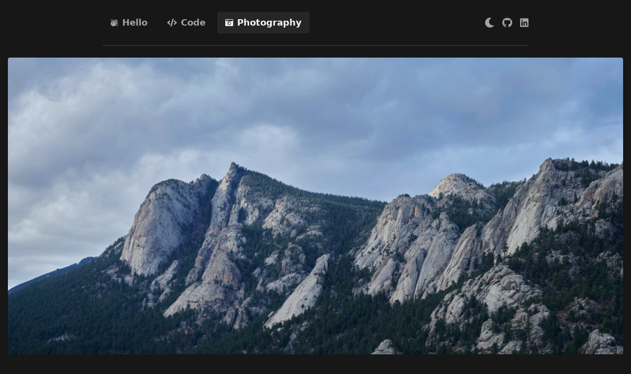

--- FILE ---
content_type: text/html; charset=UTF-8
request_url: https://kmr.io/photos/the-needles/
body_size: 10032
content:
<!doctype html>
<html data-n-head-ssr lang="en" data-n-head="%7B%22lang%22:%7B%22ssr%22:%22en%22%7D%7D">
  <head>
    <title>The Needles | Photography | Kevin Restaino</title><meta data-n-head="ssr" charset="utf-8"><meta data-n-head="ssr" name="viewport" content="width=device-width,initial-scale=1"><meta data-n-head="ssr" data-hid="description" name="description" content="Front-end for kmr.io"><meta data-n-head="ssr" data-hid="charset" charset="utf-8"><meta data-n-head="ssr" data-hid="mobile-web-app-capable" name="mobile-web-app-capable" content="yes"><meta data-n-head="ssr" data-hid="apple-mobile-web-app-title" name="apple-mobile-web-app-title" content="Kevin Restaino"><meta data-n-head="ssr" data-hid="author" name="author" content="Kevin Restaino"><meta data-n-head="ssr" data-hid="theme-color" name="theme-color" content="#171717"><meta data-n-head="ssr" data-hid="og:type" name="og:type" property="og:type" content="website"><meta data-n-head="ssr" data-hid="og:title" name="og:title" property="og:title" content="Kevin Restaino"><meta data-n-head="ssr" data-hid="og:site_name" name="og:site_name" property="og:site_name" content="Kevin Restaino"><meta data-n-head="ssr" data-hid="og:description" name="og:description" property="og:description" content="Front-end for kmr.io"><link data-n-head="ssr" rel="icon" type="image/x-icon" href="/favicon.ico"><link data-n-head="ssr" data-hid="shortcut-icon" rel="shortcut icon" href="/_nuxt/icons/icon_64x64.b4e930.png"><link data-n-head="ssr" data-hid="apple-touch-icon" rel="apple-touch-icon" href="/_nuxt/icons/icon_512x512.b4e930.png" sizes="512x512"><link data-n-head="ssr" rel="manifest" href="/_nuxt/manifest.120e5e89.json" data-hid="manifest"><link rel="preload" href="/_nuxt/1f44c2d.js" as="script"><link rel="preload" href="/_nuxt/5037820.js" as="script"><link rel="preload" href="/_nuxt/5ba6387.js" as="script"><link rel="preload" href="/_nuxt/4fdfc79.js" as="script"><link rel="preload" href="/_nuxt/e0c8336.js" as="script"><link rel="preload" href="/_nuxt/63589dd.js" as="script"><link rel="preload" href="/_nuxt/de46f44.js" as="script"><style data-vue-ssr-id="d706d280:0 6b391292:0 21c1c2bf:0 03e2d1f6:0 4cddd2cc:0 74d05f64:0 2e4482ae:0 11323fed:0">/*! tailwindcss v2.2.19 | MIT License | https://tailwindcss.com*//*! modern-normalize v1.1.0 | MIT License | https://github.com/sindresorhus/modern-normalize */*,::after,::before{box-sizing:border-box}html{-moz-tab-size:4;-o-tab-size:4;tab-size:4}html{line-height:1.15;-webkit-text-size-adjust:100%}body{margin:0}body{font-family:system-ui,-apple-system,'Segoe UI',Roboto,Helvetica,Arial,sans-serif,'Apple Color Emoji','Segoe UI Emoji'}hr{height:0;color:inherit}abbr[title]{-webkit-text-decoration:underline dotted;text-decoration:underline dotted}b,strong{font-weight:bolder}code,kbd,pre,samp{font-family:ui-monospace,SFMono-Regular,Consolas,'Liberation Mono',Menlo,monospace;font-size:1em}small{font-size:80%}sub,sup{font-size:75%;line-height:0;position:relative;vertical-align:baseline}sub{bottom:-.25em}sup{top:-.5em}table{text-indent:0;border-color:inherit}button,input,optgroup,select,textarea{font-family:inherit;font-size:100%;line-height:1.15;margin:0}button,select{text-transform:none}[type=button],[type=reset],[type=submit],button{-webkit-appearance:button}::-moz-focus-inner{border-style:none;padding:0}:-moz-focusring{outline:1px dotted ButtonText}:-moz-ui-invalid{box-shadow:none}legend{padding:0}progress{vertical-align:baseline}::-webkit-inner-spin-button,::-webkit-outer-spin-button{height:auto}[type=search]{-webkit-appearance:textfield;outline-offset:-2px}::-webkit-search-decoration{-webkit-appearance:none}::-webkit-file-upload-button{-webkit-appearance:button;font:inherit}summary{display:list-item}blockquote,dd,dl,figure,h1,h2,h3,h4,h5,h6,hr,p,pre{margin:0}button{background-color:transparent;background-image:none}fieldset{margin:0;padding:0}ol,ul{list-style:none;margin:0;padding:0}html{font-family:ui-sans-serif,system-ui,-apple-system,BlinkMacSystemFont,"Segoe UI",Roboto,"Helvetica Neue",Arial,"Noto Sans",sans-serif,"Apple Color Emoji","Segoe UI Emoji","Segoe UI Symbol","Noto Color Emoji";line-height:1.5}body{font-family:inherit;line-height:inherit}*,::after,::before{box-sizing:border-box;border-width:0;border-style:solid;border-color:currentColor}hr{border-top-width:1px}img{border-style:solid}textarea{resize:vertical}input::-moz-placeholder,textarea::-moz-placeholder{opacity:1;color:#a3a3a3}input:-ms-input-placeholder,textarea:-ms-input-placeholder{opacity:1;color:#a3a3a3}input::placeholder,textarea::placeholder{opacity:1;color:#a3a3a3}[role=button],button{cursor:pointer}:-moz-focusring{outline:auto}table{border-collapse:collapse}h1,h2,h3,h4,h5,h6{font-size:inherit;font-weight:inherit}a{color:inherit;text-decoration:inherit}button,input,optgroup,select,textarea{padding:0;line-height:inherit;color:inherit}code,kbd,pre,samp{font-family:ui-monospace,SFMono-Regular,Menlo,Monaco,Consolas,"Liberation Mono","Courier New",monospace}audio,canvas,embed,iframe,img,object,svg,video{display:block;vertical-align:middle}img,video{max-width:100%;height:auto}[hidden]{display:none}*,::after,::before{--tw-translate-x:0;--tw-translate-y:0;--tw-rotate:0;--tw-skew-x:0;--tw-skew-y:0;--tw-scale-x:1;--tw-scale-y:1;--tw-transform:translateX(var(--tw-translate-x)) translateY(var(--tw-translate-y)) rotate(var(--tw-rotate)) skewX(var(--tw-skew-x)) skewY(var(--tw-skew-y)) scaleX(var(--tw-scale-x)) scaleY(var(--tw-scale-y));--tw-border-opacity:1;border-color:rgba(229,229,229,var(--tw-border-opacity));--tw-ring-offset-shadow:0 0 #0000;--tw-ring-shadow:0 0 #0000;--tw-shadow:0 0 #0000;--tw-blur:var(--tw-empty, );/*!*//*!*/--tw-brightness:var(--tw-empty, );/*!*//*!*/--tw-contrast:var(--tw-empty, );/*!*//*!*/--tw-grayscale:var(--tw-empty, );/*!*//*!*/--tw-hue-rotate:var(--tw-empty, );/*!*//*!*/--tw-invert:var(--tw-empty, );/*!*//*!*/--tw-saturate:var(--tw-empty, );/*!*//*!*/--tw-sepia:var(--tw-empty, );/*!*//*!*/--tw-drop-shadow:var(--tw-empty, );/*!*//*!*/--tw-filter:var(--tw-blur) var(--tw-brightness) var(--tw-contrast) var(--tw-grayscale) var(--tw-hue-rotate) var(--tw-invert) var(--tw-saturate) var(--tw-sepia) var(--tw-drop-shadow);--tw-backdrop-blur:var(--tw-empty, );/*!*//*!*/--tw-backdrop-brightness:var(--tw-empty, );/*!*//*!*/--tw-backdrop-contrast:var(--tw-empty, );/*!*//*!*/--tw-backdrop-grayscale:var(--tw-empty, );/*!*//*!*/--tw-backdrop-hue-rotate:var(--tw-empty, );/*!*//*!*/--tw-backdrop-invert:var(--tw-empty, );/*!*//*!*/--tw-backdrop-opacity:var(--tw-empty, );/*!*//*!*/--tw-backdrop-saturate:var(--tw-empty, );/*!*//*!*/--tw-backdrop-sepia:var(--tw-empty, );/*!*//*!*/--tw-backdrop-filter:var(--tw-backdrop-blur) var(--tw-backdrop-brightness) var(--tw-backdrop-contrast) var(--tw-backdrop-grayscale) var(--tw-backdrop-hue-rotate) var(--tw-backdrop-invert) var(--tw-backdrop-opacity) var(--tw-backdrop-saturate) var(--tw-backdrop-sepia)}.static{position:static}.fixed{position:fixed}.absolute{position:absolute}.relative{position:relative}.top-4{top:1rem}.left-4{left:1rem}.left-0{left:0}.top-0{top:0}.bottom-0{bottom:0}.mx-auto{margin-left:auto;margin-right:auto}.-mx-1{margin-left:-.25rem;margin-right:-.25rem}.-mt-2{margin-top:-.5rem}.ml-auto{margin-left:auto}.mr-2{margin-right:.5rem}.mt-2{margin-top:.5rem}.mb-2{margin-bottom:.5rem}.ml-0{margin-left:0}.mt-4{margin-top:1rem}.mb-4{margin-bottom:1rem}.-mt-4{margin-top:-1rem}.mt-6{margin-top:1.5rem}.-mt-1{margin-top:-.25rem}.mb-1{margin-bottom:.25rem}.mt-8{margin-top:2rem}.mt-3{margin-top:.75rem}.mt-auto{margin-top:auto}.mr-4{margin-right:1rem}.mr-1{margin-right:.25rem}.block{display:block}.inline-block{display:inline-block}.flex{display:flex}.inline-flex{display:inline-flex}.hidden{display:none}.h-8{height:2rem}.h-4{height:1rem}.h-5{height:1.25rem}.h-6{height:1.5rem}.h-full{height:100%}.h-12{height:3rem}.h-28{height:7rem}.h-3{height:.75rem}.min-h-screen{min-height:100vh}.w-full{width:100%}.w-14{width:3.5rem}.w-1\/2{width:50%}.w-24{width:6rem}.w-3{width:.75rem}.max-w-5xl{max-width:64rem}.max-w-4xl{max-width:56rem}.flex-grow{flex-grow:1}.transform{transform:var(--tw-transform)}.cursor-pointer{cursor:pointer}.cursor-not-allowed{cursor:not-allowed}.list-none{list-style-type:none}.flex-col{flex-direction:column}.flex-wrap{flex-wrap:wrap}.items-start{align-items:flex-start}.items-center{align-items:center}.items-baseline{align-items:baseline}.items-stretch{align-items:stretch}.justify-center{justify-content:center}.justify-between{justify-content:space-between}.overflow-x-auto{overflow-x:auto}.whitespace-nowrap{white-space:nowrap}.rounded{border-radius:.25rem}.rounded-full{border-radius:9999px}.border{border-width:1px}.border-t{border-top-width:1px}.border-b{border-bottom-width:1px}.border-b-2{border-bottom-width:2px}.border-gray-400{--tw-border-opacity:1;border-color:rgba(163,163,163,var(--tw-border-opacity))}.border-gray-200{--tw-border-opacity:1;border-color:rgba(229,229,229,var(--tw-border-opacity))}.border-gray-500{--tw-border-opacity:1;border-color:rgba(115,115,115,var(--tw-border-opacity))}.border-gray-300{--tw-border-opacity:1;border-color:rgba(212,212,212,var(--tw-border-opacity))}.border-gray-600{--tw-border-opacity:1;border-color:rgba(82,82,82,var(--tw-border-opacity))}.bg-gray-200{--tw-bg-opacity:1;background-color:rgba(229,229,229,var(--tw-bg-opacity))}.bg-gray-100{--tw-bg-opacity:1;background-color:rgba(245,245,245,var(--tw-bg-opacity))}.bg-gray-300{--tw-bg-opacity:1;background-color:rgba(212,212,212,var(--tw-bg-opacity))}.bg-gray-800{--tw-bg-opacity:1;background-color:rgba(38,38,38,var(--tw-bg-opacity))}.bg-opacity-80{--tw-bg-opacity:0.8}.bg-opacity-0{--tw-bg-opacity:0}.bg-opacity-50{--tw-bg-opacity:0.5}.object-cover{-o-object-fit:cover;object-fit:cover}.p-2{padding:.5rem}.p-1{padding:.25rem}.p-4{padding:1rem}.py-4{padding-top:1rem;padding-bottom:1rem}.px-2{padding-left:.5rem;padding-right:.5rem}.py-32{padding-top:8rem;padding-bottom:8rem}.py-2{padding-top:.5rem;padding-bottom:.5rem}.px-4{padding-left:1rem;padding-right:1rem}.px-3{padding-left:.75rem;padding-right:.75rem}.py-1{padding-top:.25rem;padding-bottom:.25rem}.pb-2{padding-bottom:.5rem}.pb-4{padding-bottom:1rem}.pt-6{padding-top:1.5rem}.text-center{text-align:center}.text-sm{font-size:.875rem;line-height:1.25rem}.text-lg{font-size:1.125rem;line-height:1.75rem}.text-xl{font-size:1.25rem;line-height:1.75rem}.font-bold{font-weight:700}.font-light{font-weight:300}.font-normal{font-weight:400}.not-italic{font-style:normal}.leading-7{line-height:1.75rem}.text-gray-700{--tw-text-opacity:1;color:rgba(64,64,64,var(--tw-text-opacity))}.text-gray-600{--tw-text-opacity:1;color:rgba(82,82,82,var(--tw-text-opacity))}.text-gray-900{--tw-text-opacity:1;color:rgba(23,23,23,var(--tw-text-opacity))}.text-black{--tw-text-opacity:1;color:rgba(0,0,0,var(--tw-text-opacity))}.text-gray-500{--tw-text-opacity:1;color:rgba(115,115,115,var(--tw-text-opacity))}.text-gray-200{--tw-text-opacity:1;color:rgba(229,229,229,var(--tw-text-opacity))}.opacity-0{opacity:0}.shadow-md{--tw-shadow:0 4px 6px -1px rgba(0, 0, 0, 0.1),0 2px 4px -1px rgba(0, 0, 0, 0.06);box-shadow:var(--tw-ring-offset-shadow,0 0 #0000),var(--tw-ring-shadow,0 0 #0000),var(--tw-shadow)}.filter{filter:var(--tw-filter)}.backdrop-blur-xl{--tw-backdrop-blur:blur(24px);-webkit-backdrop-filter:var(--tw-backdrop-filter);backdrop-filter:var(--tw-backdrop-filter)}.transition{transition-property:background-color,border-color,color,fill,stroke,opacity,box-shadow,transform,filter,-webkit-backdrop-filter;transition-property:background-color,border-color,color,fill,stroke,opacity,box-shadow,transform,filter,backdrop-filter;transition-property:background-color,border-color,color,fill,stroke,opacity,box-shadow,transform,filter,backdrop-filter,-webkit-backdrop-filter;transition-timing-function:cubic-bezier(.4,0,.2,1);transition-duration:150ms}.duration-200{transition-duration:.2s}.ease-in-out{transition-timing-function:cubic-bezier(.4,0,.2,1)}.page-enter-active,.page-leave-active{transition:opacity .1s ease-out}.page-enter,.page-leave-to{opacity:0}.hover\:text-gray-900:hover{--tw-text-opacity:1;color:rgba(23,23,23,var(--tw-text-opacity))}.group:hover .group-hover\:opacity-100{opacity:1}.dark .dark\:border-gray-700{--tw-border-opacity:1;border-color:rgba(64,64,64,var(--tw-border-opacity))}.dark .dark\:border-gray-300{--tw-border-opacity:1;border-color:rgba(212,212,212,var(--tw-border-opacity))}.dark .dark\:bg-gray-700{--tw-bg-opacity:1;background-color:rgba(64,64,64,var(--tw-bg-opacity))}.dark .dark\:bg-gray-800{--tw-bg-opacity:1;background-color:rgba(38,38,38,var(--tw-bg-opacity))}.dark .dark\:bg-gray-900{--tw-bg-opacity:1;background-color:rgba(23,23,23,var(--tw-bg-opacity))}.dark .dark\:bg-gray-600{--tw-bg-opacity:1;background-color:rgba(82,82,82,var(--tw-bg-opacity))}.dark .dark\:text-gray-300{--tw-text-opacity:1;color:rgba(212,212,212,var(--tw-text-opacity))}.dark .dark\:text-gray-200{--tw-text-opacity:1;color:rgba(229,229,229,var(--tw-text-opacity))}.dark .dark\:text-gray-400{--tw-text-opacity:1;color:rgba(163,163,163,var(--tw-text-opacity))}.dark .dark\:hover\:text-gray-100:hover{--tw-text-opacity:1;color:rgba(245,245,245,var(--tw-text-opacity))}@media (min-width:640px){.sm\:inline{display:inline}.sm\:h-52{height:13rem}.sm\:flex-row{flex-direction:row}.sm\:items-center{align-items:center}}@media (min-width:768px){.md\:order-1{order:1}.md\:-mx-2{margin-left:-.5rem;margin-right:-.5rem}.md\:ml-4{margin-left:1rem}.md\:mt-0{margin-top:0}.md\:mb-0{margin-bottom:0}.md\:ml-2{margin-left:.5rem}.md\:mr-4{margin-right:1rem}.md\:mt-6{margin-top:1.5rem}.md\:mb-6{margin-bottom:1.5rem}.md\:hidden{display:none}.md\:h-10{height:2.5rem}.md\:h-40{height:10rem}.md\:flex-row{flex-direction:row}.md\:items-center{align-items:center}.md\:py-6{padding-top:1.5rem;padding-bottom:1.5rem}.md\:pb-4{padding-bottom:1rem}}@media (min-width:1024px){.lg\:-mx-16{margin-left:-4rem;margin-right:-4rem}}@media (min-width:1280px){.xl\:-mx-48{margin-left:-12rem;margin-right:-12rem}}@media (min-width:1536px){.\32xl\:-mx-64{margin-left:-16rem;margin-right:-16rem}}.nuxt-progress{position:fixed;top:0;left:0;right:0;height:4px;width:0;opacity:1;transition:width .1s,opacity .4s;background-color:rgba(50,50,50,.85);z-index:999999}.nuxt-progress.nuxt-progress-notransition{transition:none}.nuxt-progress-failed{background-color:red}html{overflow-y:scroll}body{--tw-bg-opacity:1;background-color:rgba(245,245,245,var(--tw-bg-opacity));font-size:1.125rem;line-height:1.75rem;line-height:1.75rem;--tw-text-opacity:1;color:rgba(23,23,23,var(--tw-text-opacity))}.dark body{--tw-bg-opacity:1;background-color:rgba(23,23,23,var(--tw-bg-opacity));--tw-text-opacity:1;color:rgba(245,245,245,var(--tw-text-opacity))}main{margin-left:auto;margin-right:auto;display:flex;min-height:100vh;flex-direction:column;padding-left:1rem;padding-right:1rem}.button{border-radius:.25rem;padding-left:1rem;padding-right:1rem;padding-top:.5rem;padding-bottom:.5rem;font-weight:700}.button:hover{--tw-text-opacity:1;color:rgba(23,23,23,var(--tw-text-opacity))}.dark .button:hover{--tw-text-opacity:1;color:rgba(245,245,245,var(--tw-text-opacity))}.button:not(.flat){--tw-bg-opacity:1;background-color:rgba(229,229,229,var(--tw-bg-opacity));--tw-text-opacity:1;color:rgba(82,82,82,var(--tw-text-opacity))}.dark .button:not(.flat){--tw-bg-opacity:1;background-color:rgba(64,64,64,var(--tw-bg-opacity));--tw-text-opacity:1;color:rgba(229,229,229,var(--tw-text-opacity))}.button:not(.flat):hover{--tw-bg-opacity:1;background-color:rgba(212,212,212,var(--tw-bg-opacity));--tw-text-opacity:1;color:rgba(0,0,0,var(--tw-text-opacity))}.dark .button:not(.flat):hover{--tw-bg-opacity:1;background-color:rgba(82,82,82,var(--tw-bg-opacity));--tw-text-opacity:1;color:rgba(255,255,255,var(--tw-text-opacity))}.button:not(.flat).active{--tw-text-opacity:1;color:rgba(59,130,246,var(--tw-text-opacity))}.button:not(.flat).active:hover{--tw-text-opacity:1;color:rgba(96,165,250,var(--tw-text-opacity))}.button.pill{border-radius:9999px;border-width:1px;--tw-border-opacity:1;border-color:rgba(229,229,229,var(--tw-border-opacity))}.dark .button.pill{--tw-border-opacity:1;border-color:rgba(64,64,64,var(--tw-border-opacity))}.button.pill.nuxt-link-exact-active{--tw-border-opacity:1;border-color:rgba(115,115,115,var(--tw-border-opacity))}.dark .button.pill.nuxt-link-exact-active{--tw-border-opacity:1;border-color:rgba(163,163,163,var(--tw-border-opacity))}.button.disabled{cursor:not-allowed;opacity:.5}.markdown a{border-bottom-width:2px;--tw-border-opacity:1;border-color:rgba(212,212,212,var(--tw-border-opacity))}.dark .markdown a{--tw-border-opacity:1;border-color:rgba(82,82,82,var(--tw-border-opacity))}.markdown a:hover{--tw-border-opacity:1;border-color:rgba(82,82,82,var(--tw-border-opacity));--tw-text-opacity:1;color:rgba(0,0,0,var(--tw-text-opacity))}.dark .markdown a:hover{--tw-border-opacity:1;border-color:rgba(212,212,212,var(--tw-border-opacity));--tw-text-opacity:1;color:rgba(255,255,255,var(--tw-text-opacity))}.markdown p+p{margin-top:1rem}nav[data-v-588319f1]{margin-left:auto;margin-right:auto;margin-bottom:1rem;display:flex;width:100%;max-width:64rem;justify-content:space-between;border-bottom-width:1px;--tw-border-opacity:1;border-color:rgba(163,163,163,var(--tw-border-opacity));padding-top:1rem;padding-bottom:1rem;font-weight:300;--tw-text-opacity:1;color:rgba(82,82,82,var(--tw-text-opacity))}.dark nav[data-v-588319f1]{--tw-border-opacity:1;border-color:rgba(64,64,64,var(--tw-border-opacity));--tw-text-opacity:1;color:rgba(163,163,163,var(--tw-text-opacity))}@media (min-width:768px){nav[data-v-588319f1]{margin-bottom:1.5rem}nav[data-v-588319f1]{padding-top:1.5rem;padding-bottom:1.5rem}}nav ul[data-v-588319f1]{display:flex;align-items:center;justify-content:center}nav ul.links[data-v-588319f1]{display:none}@media (min-width:768px){nav ul.links[data-v-588319f1]{display:flex}}nav ul.open[data-v-588319f1]{position:fixed;left:0;top:0;z-index:10;display:flex;height:100%;width:100%;flex-direction:column;--tw-bg-opacity:1;background-color:rgba(229,229,229,var(--tw-bg-opacity));--tw-bg-opacity:0.8;--tw-backdrop-blur:blur(24px);-webkit-backdrop-filter:var(--tw-backdrop-filter);backdrop-filter:var(--tw-backdrop-filter)}.dark nav ul.open[data-v-588319f1]{--tw-bg-opacity:1;background-color:rgba(38,38,38,var(--tw-bg-opacity))}nav ul.open a[data-v-588319f1]{margin-top:1rem;border-radius:0;--tw-bg-opacity:0;padding-left:.5rem;padding-right:.5rem}nav ul.open a.nuxt-link-active[data-v-588319f1]{border-bottom-width:1px;--tw-border-opacity:1;border-color:rgba(163,163,163,var(--tw-border-opacity));--tw-bg-opacity:0;--tw-text-opacity:1;color:rgba(23,23,23,var(--tw-text-opacity))}.dark nav ul.open a.nuxt-link-active[data-v-588319f1]{--tw-text-opacity:1;color:rgba(245,245,245,var(--tw-text-opacity))}nav ul:not(.social) .svg-inline--fa[data-v-588319f1]:not(.close){height:1rem}nav ul.social[data-v-588319f1]{margin-left:auto}nav ul.social li[data-v-588319f1]{padding-right:1rem}nav ul.social a[data-v-588319f1]:hover,nav ul.social button[data-v-588319f1]:hover{--tw-text-opacity:1;color:rgba(23,23,23,var(--tw-text-opacity))}.dark nav ul.social a[data-v-588319f1]:hover,.dark nav ul.social button[data-v-588319f1]:hover{--tw-text-opacity:1;color:rgba(245,245,245,var(--tw-text-opacity))}nav ul.social .svg-inline--fa[data-v-588319f1]{height:1.25rem}nav ul li[data-v-588319f1]{padding-right:.5rem}nav ul li div[data-v-588319f1]{margin-left:.5rem}nav ul li a[data-v-588319f1]{display:flex;align-items:center;justify-content:space-between}nav ul li[data-v-588319f1]:last-child{padding-right:0}nav a.nuxt-link-active[data-v-588319f1]{border-radius:.25rem;--tw-bg-opacity:1;background-color:rgba(229,229,229,var(--tw-bg-opacity));font-weight:700;--tw-text-opacity:1;color:rgba(23,23,23,var(--tw-text-opacity))}.dark nav a.nuxt-link-active[data-v-588319f1]{--tw-bg-opacity:1;background-color:rgba(38,38,38,var(--tw-bg-opacity));--tw-text-opacity:1;color:rgba(245,245,245,var(--tw-text-opacity))}.theme[data-v-588319f1]{position:relative;display:flex;cursor:pointer;align-items:center;justify-content:space-between}.theme span[data-v-588319f1]{position:absolute;left:-3.5rem}section[data-v-5cc3237e]{display:flex;flex-grow:1;flex-direction:column}h1[data-v-5cc3237e]{margin-bottom:1rem;margin-top:1rem}img[data-v-5cc3237e]{margin-left:auto;margin-right:auto;display:block;width:100%;border-radius:.25rem;max-height:2000px;max-width:2000px}.meta[data-v-5cc3237e]{display:flex;align-items:baseline;font-size:.875rem;line-height:1.25rem;--tw-text-opacity:1;color:rgba(82,82,82,var(--tw-text-opacity))}.dark .meta[data-v-5cc3237e]{--tw-text-opacity:1;color:rgba(163,163,163,var(--tw-text-opacity))}.meta svg[data-v-5cc3237e]{width:.75rem}.meta+.meta[data-v-5cc3237e]{margin-top:1rem}.meta .info[data-v-5cc3237e]{display:flex;flex-direction:column}@media (min-width:768px){.meta .info[data-v-5cc3237e]{flex-direction:row}}.meta .info span[data-v-5cc3237e]:not(:first-child){margin-top:.5rem}@media (min-width:768px){.meta .info span[data-v-5cc3237e]:not(:first-child){margin-top:0}}.meta>div>span[data-v-5cc3237e]{margin-right:1rem}.meta svg[data-v-5cc3237e]{width:.75rem}footer[data-v-5cc3237e]{margin-top:auto;display:flex;justify-content:space-between;padding-top:2rem}footer a[data-v-5cc3237e]{display:block;width:6rem;text-align:center;font-size:.875rem;line-height:1.25rem}img[data-v-4f45921b]{display:block;--tw-bg-opacity:1;background-color:rgba(229,229,229,var(--tw-bg-opacity))}.dark img[data-v-4f45921b]{--tw-bg-opacity:1;background-color:rgba(38,38,38,var(--tw-bg-opacity))}picture.lazy[data-v-4f45921b]{display:flex;position:relative;align-items:center;justify-content:center;overflow:hidden;border-radius:.25rem;--tw-bg-opacity:1;background-color:rgba(229,229,229,var(--tw-bg-opacity));--tw-shadow:0 4px 6px -1px rgba(0, 0, 0, 0.1),0 2px 4px -1px rgba(0, 0, 0, 0.06);box-shadow:var(--tw-ring-offset-shadow,0 0 #0000),var(--tw-ring-shadow,0 0 #0000),var(--tw-shadow)}.dark picture.lazy[data-v-4f45921b]{--tw-bg-opacity:1;background-color:rgba(38,38,38,var(--tw-bg-opacity))}picture.lazy[data-v-4f45921b]:after{content:"";position:absolute;top:0;left:0;width:100%;height:100%}.lazy img.isLoading+.loader[data-v-4f45921b]{opacity:1}.lazy img.isLoaded+.loader[data-v-4f45921b],.lazy img[data-v-4f45921b]{opacity:0}.lazy img.isLoaded[data-v-4f45921b]{opacity:1}.loader[data-v-70ba8e21],.loader[data-v-70ba8e21]:after{border-radius:50%;width:3rem;height:3rem}.loader[data-v-70ba8e21]{top:50%;left:50%;margin:-1.5rem;position:absolute;border:5px solid hsla(0,0%,100%,.2);border-left-color:#fff;transform:translateZ(0);-webkit-animation:spinner-data-v-70ba8e21 1.1s linear infinite;animation:spinner-data-v-70ba8e21 1.1s linear infinite;text-indent:-9999rem}@-webkit-keyframes spinner-data-v-70ba8e21{0%{transform:rotate(0)}to{transform:rotate(1turn)}}@keyframes spinner-data-v-70ba8e21{0%{transform:rotate(0)}to{transform:rotate(1turn)}}footer[data-v-29ac3699]{margin-top:auto}footer div[data-v-29ac3699]{margin-top:1rem;border-top-width:1px;--tw-border-opacity:1;border-color:rgba(163,163,163,var(--tw-border-opacity));padding-top:1rem;padding-bottom:1rem;text-align:center;font-size:.875rem;line-height:1.25rem;--tw-text-opacity:1;color:rgba(82,82,82,var(--tw-text-opacity))}.dark footer div[data-v-29ac3699]{--tw-border-opacity:1;border-color:rgba(64,64,64,var(--tw-border-opacity));--tw-text-opacity:1;color:rgba(163,163,163,var(--tw-text-opacity))}@media (min-width:768px){footer div[data-v-29ac3699]{margin-top:1.5rem}footer div[data-v-29ac3699]{padding-top:1.5rem;padding-bottom:1.5rem}}</style><link rel="preload" href="/_nuxt/static/1758644844/photos/the-needles/state.js" as="script"><link rel="preload" href="/_nuxt/static/1758644844/photos/the-needles/payload.js" as="script"><link rel="preload" href="/_nuxt/static/1758644844/manifest.js" as="script">
  </head>
  <body>
    <script data-n-head="ssr" data-hid="nuxt-color-mode-script" data-pbody="true">!function(){"use strict";var t=window,e=document,a=e.documentElement,s=["dark","light"],o=window.localStorage.getItem("nuxt-color-mode")||"dark",c="system"===o?n():o,e=e.body.getAttribute("data-color-mode-forced");function r(e){e=""+e;a.classList?a.classList.add(e):a.className+=" "+e}function l(e){return t.matchMedia("(prefers-color-scheme"+e+")")}function n(){if(t.matchMedia&&"not all"!==l("").media)for(var e of s)if(l(":"+e).matches)return e;return"light"}r(c=e?e:c),t.__NUXT_COLOR_MODE__={preference:o,value:c,getColorScheme:n,addClass:r,removeClass:function(e){e=""+e;a.classList?a.classList.remove(e):a.className=a.className.replace(new RegExp(e,"g"),"")}}}()</script><div data-server-rendered="true" id="__nuxt"><!----><div id="__layout"><main class="max-w-4xl"><div data-v-588319f1><nav data-v-588319f1><span class="flex" data-v-588319f1><button title="Open Menu" class="md:hidden" data-v-588319f1><svg aria-hidden="true" focusable="false" data-prefix="fas" data-icon="bars" role="img" xmlns="http://www.w3.org/2000/svg" viewBox="0 0 448 512" class="svg-inline--fa fa-bars fa-w-14 h-5" data-v-588319f1 data-v-588319f1><path fill="currentColor" d="M16 132h416c8.837 0 16-7.163 16-16V76c0-8.837-7.163-16-16-16H16C7.163 60 0 67.163 0 76v40c0 8.837 7.163 16 16 16zm0 160h416c8.837 0 16-7.163 16-16v-40c0-8.837-7.163-16-16-16H16c-8.837 0-16 7.163-16 16v40c0 8.837 7.163 16 16 16zm0 160h416c8.837 0 16-7.163 16-16v-40c0-8.837-7.163-16-16-16H16c-8.837 0-16 7.163-16 16v40c0 8.837 7.163 16 16 16z" data-v-588319f1 data-v-588319f1></path></svg></button></span> <ul class="links" data-v-588319f1><li data-v-588319f1><a href="/" class="button flat" data-v-588319f1><svg viewBox="0 0 24 24" class="h-4" data-v-588319f1><path fill="currentColor" d="M23 17C23 20.31 20.31 23 17 23V21.5C19.5 21.5 21.5 19.5 21.5 17H23M1 7C1 3.69 3.69 1 7 1V2.5C4.5 2.5 2.5 4.5 2.5 7H1M8 4.32L3.41 8.92C.19 12.14 .19 17.37 3.41 20.59S11.86 23.81 15.08 20.59L22.15 13.5C22.64 13.03 22.64 12.24 22.15 11.75C21.66 11.26 20.87 11.26 20.38 11.75L15.96 16.17L15.25 15.46L21.79 8.92C22.28 8.43 22.28 7.64 21.79 7.15S20.5 6.66 20 7.15L14.19 13L13.5 12.27L20.37 5.38C20.86 4.89 20.86 4.1 20.37 3.61S19.09 3.12 18.6 3.61L11.71 10.5L11 9.8L16.5 4.32C17 3.83 17 3.04 16.5 2.55S15.22 2.06 14.73 2.55L7.11 10.17C8.33 11.74 8.22 14 6.78 15.45L6.07 14.74C7.24 13.57 7.24 11.67 6.07 10.5L5.72 10.15L9.79 6.08C10.28 5.59 10.28 4.8 9.79 4.31C9.29 3.83 8.5 3.83 8 4.32Z" data-v-588319f1></path></svg> <div data-v-588319f1>Hello</div></a></li> <li data-v-588319f1><a href="/code/" class="button flat" data-v-588319f1><svg aria-hidden="true" focusable="false" data-prefix="fas" data-icon="code" role="img" xmlns="http://www.w3.org/2000/svg" viewBox="0 0 640 512" class="svg-inline--fa fa-code fa-w-20" data-v-588319f1><path fill="currentColor" d="M278.9 511.5l-61-17.7c-6.4-1.8-10-8.5-8.2-14.9L346.2 8.7c1.8-6.4 8.5-10 14.9-8.2l61 17.7c6.4 1.8 10 8.5 8.2 14.9L293.8 503.3c-1.9 6.4-8.5 10.1-14.9 8.2zm-114-112.2l43.5-46.4c4.6-4.9 4.3-12.7-.8-17.2L117 256l90.6-79.7c5.1-4.5 5.5-12.3.8-17.2l-43.5-46.4c-4.5-4.8-12.1-5.1-17-.5L3.8 247.2c-5.1 4.7-5.1 12.8 0 17.5l144.1 135.1c4.9 4.6 12.5 4.4 17-.5zm327.2.6l144.1-135.1c5.1-4.7 5.1-12.8 0-17.5L492.1 112.1c-4.8-4.5-12.4-4.3-17 .5L431.6 159c-4.6 4.9-4.3 12.7.8 17.2L523 256l-90.6 79.7c-5.1 4.5-5.5 12.3-.8 17.2l43.5 46.4c4.5 4.9 12.1 5.1 17 .6z" data-v-588319f1></path></svg> <div data-v-588319f1>Code</div></a></li> <li data-v-588319f1><a href="/photos/" class="button flat nuxt-link-active" data-v-588319f1><svg aria-hidden="true" focusable="false" data-prefix="fas" data-icon="camera-retro" role="img" xmlns="http://www.w3.org/2000/svg" viewBox="0 0 512 512" class="svg-inline--fa fa-camera-retro fa-w-16" data-v-588319f1><path fill="currentColor" d="M48 32C21.5 32 0 53.5 0 80v352c0 26.5 21.5 48 48 48h416c26.5 0 48-21.5 48-48V80c0-26.5-21.5-48-48-48H48zm0 32h106c3.3 0 6 2.7 6 6v20c0 3.3-2.7 6-6 6H38c-3.3 0-6-2.7-6-6V80c0-8.8 7.2-16 16-16zm426 96H38c-3.3 0-6-2.7-6-6v-36c0-3.3 2.7-6 6-6h138l30.2-45.3c1.1-1.7 3-2.7 5-2.7H464c8.8 0 16 7.2 16 16v74c0 3.3-2.7 6-6 6zM256 424c-66.2 0-120-53.8-120-120s53.8-120 120-120 120 53.8 120 120-53.8 120-120 120zm0-208c-48.5 0-88 39.5-88 88s39.5 88 88 88 88-39.5 88-88-39.5-88-88-88zm-48 104c-8.8 0-16-7.2-16-16 0-35.3 28.7-64 64-64 8.8 0 16 7.2 16 16s-7.2 16-16 16c-17.6 0-32 14.4-32 32 0 8.8-7.2 16-16 16z" data-v-588319f1></path></svg> <div data-v-588319f1>Photography</div></a></li> <li class="absolute md:hidden top-4 left-4" data-v-588319f1><svg aria-hidden="true" focusable="false" data-prefix="fas" data-icon="times" role="img" xmlns="http://www.w3.org/2000/svg" viewBox="0 0 352 512" class="svg-inline--fa fa-times fa-w-11 close h-6" data-v-588319f1 data-v-588319f1><path fill="currentColor" d="M242.72 256l100.07-100.07c12.28-12.28 12.28-32.19 0-44.48l-22.24-22.24c-12.28-12.28-32.19-12.28-44.48 0L176 189.28 75.93 89.21c-12.28-12.28-32.19-12.28-44.48 0L9.21 111.45c-12.28 12.28-12.28 32.19 0 44.48L109.28 256 9.21 356.07c-12.28 12.28-12.28 32.19 0 44.48l22.24 22.24c12.28 12.28 32.2 12.28 44.48 0L176 322.72l100.07 100.07c12.28 12.28 32.2 12.28 44.48 0l22.24-22.24c12.28-12.28 12.28-32.19 0-44.48L242.72 256z" data-v-588319f1 data-v-588319f1></path></svg></li></ul> <ul class="social" data-v-588319f1><li class="theme" data-v-588319f1><!----> <button title="Dark theme" data-v-588319f1><svg aria-hidden="true" focusable="false" data-prefix="fas" data-icon="moon" role="img" xmlns="http://www.w3.org/2000/svg" viewBox="0 0 512 512" class="svg-inline--fa fa-moon fa-w-16" data-v-588319f1 data-v-588319f1><path fill="currentColor" d="M283.211 512c78.962 0 151.079-35.925 198.857-94.792 7.068-8.708-.639-21.43-11.562-19.35-124.203 23.654-238.262-71.576-238.262-196.954 0-72.222 38.662-138.635 101.498-174.394 9.686-5.512 7.25-20.197-3.756-22.23A258.156 258.156 0 0 0 283.211 0c-141.309 0-256 114.511-256 256 0 141.309 114.511 256 256 256z" data-v-588319f1 data-v-588319f1></path></svg></button></li> <li data-v-588319f1><a href="https://github.com/krestaino" rel="noopener" target="_blank" title="GitHub" data-v-588319f1><svg aria-hidden="true" focusable="false" data-prefix="fab" data-icon="github" role="img" xmlns="http://www.w3.org/2000/svg" viewBox="0 0 496 512" class="svg-inline--fa fa-github fa-w-16" data-v-588319f1 data-v-588319f1><path fill="currentColor" d="M165.9 397.4c0 2-2.3 3.6-5.2 3.6-3.3.3-5.6-1.3-5.6-3.6 0-2 2.3-3.6 5.2-3.6 3-.3 5.6 1.3 5.6 3.6zm-31.1-4.5c-.7 2 1.3 4.3 4.3 4.9 2.6 1 5.6 0 6.2-2s-1.3-4.3-4.3-5.2c-2.6-.7-5.5.3-6.2 2.3zm44.2-1.7c-2.9.7-4.9 2.6-4.6 4.9.3 2 2.9 3.3 5.9 2.6 2.9-.7 4.9-2.6 4.6-4.6-.3-1.9-3-3.2-5.9-2.9zM244.8 8C106.1 8 0 113.3 0 252c0 110.9 69.8 205.8 169.5 239.2 12.8 2.3 17.3-5.6 17.3-12.1 0-6.2-.3-40.4-.3-61.4 0 0-70 15-84.7-29.8 0 0-11.4-29.1-27.8-36.6 0 0-22.9-15.7 1.6-15.4 0 0 24.9 2 38.6 25.8 21.9 38.6 58.6 27.5 72.9 20.9 2.3-16 8.8-27.1 16-33.7-55.9-6.2-112.3-14.3-112.3-110.5 0-27.5 7.6-41.3 23.6-58.9-2.6-6.5-11.1-33.3 2.6-67.9 20.9-6.5 69 27 69 27 20-5.6 41.5-8.5 62.8-8.5s42.8 2.9 62.8 8.5c0 0 48.1-33.6 69-27 13.7 34.7 5.2 61.4 2.6 67.9 16 17.7 25.8 31.5 25.8 58.9 0 96.5-58.9 104.2-114.8 110.5 9.2 7.9 17 22.9 17 46.4 0 33.7-.3 75.4-.3 83.6 0 6.5 4.6 14.4 17.3 12.1C428.2 457.8 496 362.9 496 252 496 113.3 383.5 8 244.8 8zM97.2 352.9c-1.3 1-1 3.3.7 5.2 1.6 1.6 3.9 2.3 5.2 1 1.3-1 1-3.3-.7-5.2-1.6-1.6-3.9-2.3-5.2-1zm-10.8-8.1c-.7 1.3.3 2.9 2.3 3.9 1.6 1 3.6.7 4.3-.7.7-1.3-.3-2.9-2.3-3.9-2-.6-3.6-.3-4.3.7zm32.4 35.6c-1.6 1.3-1 4.3 1.3 6.2 2.3 2.3 5.2 2.6 6.5 1 1.3-1.3.7-4.3-1.3-6.2-2.2-2.3-5.2-2.6-6.5-1zm-11.4-14.7c-1.6 1-1.6 3.6 0 5.9 1.6 2.3 4.3 3.3 5.6 2.3 1.6-1.3 1.6-3.9 0-6.2-1.4-2.3-4-3.3-5.6-2z" data-v-588319f1 data-v-588319f1></path></svg></a></li> <li data-v-588319f1><a href="https://www.linkedin.com/in/kevinrestaino/" rel="noopener" target="_blank" title="LinkedIn" data-v-588319f1><svg aria-hidden="true" focusable="false" data-prefix="fab" data-icon="linkedin" role="img" xmlns="http://www.w3.org/2000/svg" viewBox="0 0 448 512" class="svg-inline--fa fa-linkedin fa-w-14" data-v-588319f1 data-v-588319f1><path fill="currentColor" d="M416 32H31.9C14.3 32 0 46.5 0 64.3v383.4C0 465.5 14.3 480 31.9 480H416c17.6 0 32-14.5 32-32.3V64.3c0-17.8-14.4-32.3-32-32.3zM135.4 416H69V202.2h66.5V416zm-33.2-243c-21.3 0-38.5-17.3-38.5-38.5S80.9 96 102.2 96c21.2 0 38.5 17.3 38.5 38.5 0 21.3-17.2 38.5-38.5 38.5zm282.1 243h-66.4V312c0-24.8-.5-56.7-34.5-56.7-34.6 0-39.9 27-39.9 54.9V416h-66.4V202.2h63.7v29.2h.9c8.9-16.8 30.6-34.5 62.9-34.5 67.2 0 79.7 44.3 79.7 101.9V416z" data-v-588319f1 data-v-588319f1></path></svg></a></li></ul></nav></div> <section data-v-5cc3237e><div id="photo" data-v-5cc3237e><a href="https://api.kmr.io/uploads/DSC_7551_1_d50d7f02fd.jpg" data-pswp-src="https://api.kmr.io/uploads/DSC_7551_1_d50d7f02fd.jpg" data-pswp-width="2500" data-pswp-height="1607" data-v-5cc3237e><picture class="lazy lg:-mx-16 xl:-mx-48 2xl:-mx-64" data-v-4f45921b data-v-5cc3237e><source type="image/webp" alt="The Needles" height="1028" data-srcset="https://api.kmr.io/uploads/DSC_7551_1_178f688903.webp 2x" width="1600" data-v-4f45921b data-v-5cc3237e> <source type="image/jpeg" alt="The Needles" height="1028" data-srcset="https://api.kmr.io/uploads/DSC_7551_1_d50d7f02fd.jpg 2x" width="1600" data-v-4f45921b data-v-5cc3237e> <img alt="The Needles" height="1028" data-src="https://api.kmr.io/uploads/large_DSC_7551_1_d50d7f02fd.jpg" data-srcset="https://api.kmr.io/uploads/DSC_7551_1_d50d7f02fd.jpg 2x" width="1600" class="w-full" data-v-4f45921b data-v-5cc3237e> <div class="loader" data-v-70ba8e21 data-v-4f45921b>Loading...</div></picture></a></div> <div class="flex justify-between items-start" data-v-5cc3237e><div data-v-5cc3237e><h1 class="flex items-center" data-v-5cc3237e><span class="text-gray-600 dark:text-gray-400 mr-4" data-v-5cc3237e><!----> <svg aria-hidden="true" focusable="false" data-prefix="fas" data-icon="image" role="img" xmlns="http://www.w3.org/2000/svg" viewBox="0 0 512 512" class="svg-inline--fa fa-image fa-w-16 w-3" data-v-5cc3237e data-v-5cc3237e><path fill="currentColor" d="M464 448H48c-26.51 0-48-21.49-48-48V112c0-26.51 21.49-48 48-48h416c26.51 0 48 21.49 48 48v288c0 26.51-21.49 48-48 48zM112 120c-30.928 0-56 25.072-56 56s25.072 56 56 56 56-25.072 56-56-25.072-56-56-56zM64 384h384V272l-87.515-87.515c-4.686-4.686-12.284-4.686-16.971 0L208 320l-55.515-55.515c-4.686-4.686-12.284-4.686-16.971 0L64 336v48z" data-v-5cc3237e data-v-5cc3237e></path></svg> <!----> <!----></span>
        The Needles
      </h1> <div class="meta" data-v-5cc3237e><div class="mr-4" data-v-5cc3237e><svg aria-hidden="true" focusable="false" data-prefix="fas" data-icon="map-marked" role="img" xmlns="http://www.w3.org/2000/svg" viewBox="0 0 576 512" class="svg-inline--fa fa-map-marked fa-w-18" data-v-5cc3237e data-v-5cc3237e><path fill="currentColor" d="M288 0c-69.59 0-126 56.41-126 126 0 56.26 82.35 158.8 113.9 196.02 6.39 7.54 17.82 7.54 24.2 0C331.65 284.8 414 182.26 414 126 414 56.41 357.59 0 288 0zM20.12 215.95A32.006 32.006 0 0 0 0 245.66v250.32c0 11.32 11.43 19.06 21.94 14.86L160 448V214.92c-8.84-15.98-16.07-31.54-21.25-46.42L20.12 215.95zM288 359.67c-14.07 0-27.38-6.18-36.51-16.96-19.66-23.2-40.57-49.62-59.49-76.72v182l192 64V266c-18.92 27.09-39.82 53.52-59.49 76.72-9.13 10.77-22.44 16.95-36.51 16.95zm266.06-198.51L416 224v288l139.88-55.95A31.996 31.996 0 0 0 576 426.34V176.02c0-11.32-11.43-19.06-21.94-14.86z" data-v-5cc3237e data-v-5cc3237e></path></svg></div> <div class="info" data-v-5cc3237e><span data-v-5cc3237e>10/2021, 3:58 PM</span> <span data-v-5cc3237e>Estes Park</span> <span data-v-5cc3237e>Colorado</span></div></div> <div class="meta" data-v-5cc3237e><div class="mr-4" data-v-5cc3237e><svg aria-hidden="true" focusable="false" data-prefix="fas" data-icon="info-circle" role="img" xmlns="http://www.w3.org/2000/svg" viewBox="0 0 512 512" class="svg-inline--fa fa-info-circle fa-w-16" data-v-5cc3237e data-v-5cc3237e><path fill="currentColor" d="M256 8C119.043 8 8 119.083 8 256c0 136.997 111.043 248 248 248s248-111.003 248-248C504 119.083 392.957 8 256 8zm0 110c23.196 0 42 18.804 42 42s-18.804 42-42 42-42-18.804-42-42 18.804-42 42-42zm56 254c0 6.627-5.373 12-12 12h-88c-6.627 0-12-5.373-12-12v-24c0-6.627 5.373-12 12-12h12v-64h-12c-6.627 0-12-5.373-12-12v-24c0-6.627 5.373-12 12-12h64c6.627 0 12 5.373 12 12v100h12c6.627 0 12 5.373 12 12v24z" data-v-5cc3237e data-v-5cc3237e></path></svg></div> <div class="info" data-v-5cc3237e><span data-v-5cc3237e>ISO 280</span> <span data-v-5cc3237e>1/50 s</span> <span data-v-5cc3237e>f/11</span> <span data-v-5cc3237e>81 mm</span></div></div> <div class="meta" data-v-5cc3237e><div class="mr-4" data-v-5cc3237e><svg aria-hidden="true" focusable="false" data-prefix="fas" data-icon="camera-retro" role="img" xmlns="http://www.w3.org/2000/svg" viewBox="0 0 512 512" class="svg-inline--fa fa-camera-retro fa-w-16" data-v-5cc3237e data-v-5cc3237e><path fill="currentColor" d="M48 32C21.5 32 0 53.5 0 80v352c0 26.5 21.5 48 48 48h416c26.5 0 48-21.5 48-48V80c0-26.5-21.5-48-48-48H48zm0 32h106c3.3 0 6 2.7 6 6v20c0 3.3-2.7 6-6 6H38c-3.3 0-6-2.7-6-6V80c0-8.8 7.2-16 16-16zm426 96H38c-3.3 0-6-2.7-6-6v-36c0-3.3 2.7-6 6-6h138l30.2-45.3c1.1-1.7 3-2.7 5-2.7H464c8.8 0 16 7.2 16 16v74c0 3.3-2.7 6-6 6zM256 424c-66.2 0-120-53.8-120-120s53.8-120 120-120 120 53.8 120 120-53.8 120-120 120zm0-208c-48.5 0-88 39.5-88 88s39.5 88 88 88 88-39.5 88-88-39.5-88-88-88zm-48 104c-8.8 0-16-7.2-16-16 0-35.3 28.7-64 64-64 8.8 0 16 7.2 16 16s-7.2 16-16 16c-17.6 0-32 14.4-32 32 0 8.8-7.2 16-16 16z" data-v-5cc3237e data-v-5cc3237e></path></svg></div> <div class="info" data-v-5cc3237e><span data-v-5cc3237e>NIKON Z 7</span> <span data-v-5cc3237e>NIKKOR Z 24-200mm f/4-6.3 VR</span> <!----></div></div></div></div> <footer data-v-5cc3237e><span data-v-5cc3237e><a href="/photos/the-needles" aria-current="page" class="button nuxt-link-exact-active nuxt-link-active disabled" data-v-5cc3237e>
        Previous
      </a></span> <span data-v-5cc3237e><a href="/photos/the-needles" aria-current="page" class="button nuxt-link-exact-active nuxt-link-active disabled" data-v-5cc3237e>
        Next
      </a></span></footer></section> <footer data-v-29ac3699><div data-v-29ac3699>No cookies, no analytics. Enjoy your day.</div></footer></main></div></div><script defer src="/_nuxt/static/1758644844/photos/the-needles/state.js"></script><script src="/_nuxt/1f44c2d.js" defer></script><script src="/_nuxt/e0c8336.js" defer></script><script src="/_nuxt/63589dd.js" defer></script><script src="/_nuxt/de46f44.js" defer></script><script src="/_nuxt/5037820.js" defer></script><script src="/_nuxt/5ba6387.js" defer></script><script src="/_nuxt/4fdfc79.js" defer></script>
  <script defer src="https://static.cloudflareinsights.com/beacon.min.js/vcd15cbe7772f49c399c6a5babf22c1241717689176015" integrity="sha512-ZpsOmlRQV6y907TI0dKBHq9Md29nnaEIPlkf84rnaERnq6zvWvPUqr2ft8M1aS28oN72PdrCzSjY4U6VaAw1EQ==" data-cf-beacon='{"version":"2024.11.0","token":"1f18c2df406a47ad96cbe0380df31568","r":1,"server_timing":{"name":{"cfCacheStatus":true,"cfEdge":true,"cfExtPri":true,"cfL4":true,"cfOrigin":true,"cfSpeedBrain":true},"location_startswith":null}}' crossorigin="anonymous"></script>
</body>
</html>


--- FILE ---
content_type: application/javascript; charset=UTF-8
request_url: https://kmr.io/_nuxt/ce2b00d.js
body_size: 5673
content:
(window.webpackJsonp=window.webpackJsonp||[]).push([[7],{343:function(t,e,r){r(6),r(3),r(4),r(7),r(8);var o=r(18),n=r(19),c=["class","staticClass","style","staticStyle","attrs"];function l(object,t){var e=Object.keys(object);if(Object.getOwnPropertySymbols){var r=Object.getOwnPropertySymbols(object);t&&(r=r.filter((function(t){return Object.getOwnPropertyDescriptor(object,t).enumerable}))),e.push.apply(e,r)}return e}t.exports={functional:!0,render:function(t,e){var r=e._c,data=(e._v,e.data),d=e.children,f=void 0===d?[]:d,v=data.class,m=data.staticClass,style=data.style,h=data.staticStyle,y=data.attrs,w=void 0===y?{}:y,O=n(data,c);return r("svg",function(t){for(var i=1;i<arguments.length;i++){var source=null!=arguments[i]?arguments[i]:{};i%2?l(Object(source),!0).forEach((function(e){o(t,e,source[e])})):Object.getOwnPropertyDescriptors?Object.defineProperties(t,Object.getOwnPropertyDescriptors(source)):l(Object(source)).forEach((function(e){Object.defineProperty(t,e,Object.getOwnPropertyDescriptor(source,e))}))}return t}({class:["svg-inline--fa fa-image fa-w-16",v,m],style:[style,h],attrs:Object.assign({"aria-hidden":"true",focusable:"false","data-prefix":"fas","data-icon":"image",role:"img",xmlns:"http://www.w3.org/2000/svg",viewBox:"0 0 512 512"},w)},O),f.concat([r("path",{attrs:{fill:"currentColor",d:"M464 448H48c-26.51 0-48-21.49-48-48V112c0-26.51 21.49-48 48-48h416c26.51 0 48 21.49 48 48v288c0 26.51-21.49 48-48 48zM112 120c-30.928 0-56 25.072-56 56s25.072 56 56 56 56-25.072 56-56-25.072-56-56-56zM64 384h384V272l-87.515-87.515c-4.686-4.686-12.284-4.686-16.971 0L208 320l-55.515-55.515c-4.686-4.686-12.284-4.686-16.971 0L64 336v48z"}})]))}}},344:function(t,e,r){r(6),r(3),r(4),r(7),r(8);var o=r(18),n=r(19),c=["class","staticClass","style","staticStyle","attrs"];function l(object,t){var e=Object.keys(object);if(Object.getOwnPropertySymbols){var r=Object.getOwnPropertySymbols(object);t&&(r=r.filter((function(t){return Object.getOwnPropertyDescriptor(object,t).enumerable}))),e.push.apply(e,r)}return e}t.exports={functional:!0,render:function(t,e){var r=e._c,data=(e._v,e.data),d=e.children,f=void 0===d?[]:d,v=data.class,m=data.staticClass,style=data.style,h=data.staticStyle,y=data.attrs,w=void 0===y?{}:y,O=n(data,c);return r("svg",function(t){for(var i=1;i<arguments.length;i++){var source=null!=arguments[i]?arguments[i]:{};i%2?l(Object(source),!0).forEach((function(e){o(t,e,source[e])})):Object.getOwnPropertyDescriptors?Object.defineProperties(t,Object.getOwnPropertyDescriptors(source)):l(Object(source)).forEach((function(e){Object.defineProperty(t,e,Object.getOwnPropertyDescriptor(source,e))}))}return t}({class:["svg-inline--fa fa-portrait fa-w-12",v,m],style:[style,h],attrs:Object.assign({"aria-hidden":"true",focusable:"false","data-prefix":"fas","data-icon":"portrait",role:"img",xmlns:"http://www.w3.org/2000/svg",viewBox:"0 0 384 512"},w)},O),f.concat([r("path",{attrs:{fill:"currentColor",d:"M336 0H48C21.5 0 0 21.5 0 48v416c0 26.5 21.5 48 48 48h288c26.5 0 48-21.5 48-48V48c0-26.5-21.5-48-48-48zM192 128c35.3 0 64 28.7 64 64s-28.7 64-64 64-64-28.7-64-64 28.7-64 64-64zm112 236.8c0 10.6-10 19.2-22.4 19.2H102.4C90 384 80 375.4 80 364.8v-19.2c0-31.8 30.1-57.6 67.2-57.6h5c12.3 5.1 25.7 8 39.8 8s27.6-2.9 39.8-8h5c37.1 0 67.2 25.8 67.2 57.6v19.2z"}})]))}}},345:function(t,e,r){r(6),r(3),r(4),r(7),r(8);var o=r(18),n=r(19),c=["class","staticClass","style","staticStyle","attrs"];function l(object,t){var e=Object.keys(object);if(Object.getOwnPropertySymbols){var r=Object.getOwnPropertySymbols(object);t&&(r=r.filter((function(t){return Object.getOwnPropertyDescriptor(object,t).enumerable}))),e.push.apply(e,r)}return e}t.exports={functional:!0,render:function(t,e){var r=e._c,data=(e._v,e.data),d=e.children,f=void 0===d?[]:d,v=data.class,m=data.staticClass,style=data.style,h=data.staticStyle,y=data.attrs,w=void 0===y?{}:y,O=n(data,c);return r("svg",function(t){for(var i=1;i<arguments.length;i++){var source=null!=arguments[i]?arguments[i]:{};i%2?l(Object(source),!0).forEach((function(e){o(t,e,source[e])})):Object.getOwnPropertyDescriptors?Object.defineProperties(t,Object.getOwnPropertyDescriptors(source)):l(Object(source)).forEach((function(e){Object.defineProperty(t,e,Object.getOwnPropertyDescriptor(source,e))}))}return t}({class:["svg-inline--fa fa-paw fa-w-16",v,m],style:[style,h],attrs:Object.assign({"aria-hidden":"true",focusable:"false","data-prefix":"fas","data-icon":"paw",role:"img",xmlns:"http://www.w3.org/2000/svg",viewBox:"0 0 512 512"},w)},O),f.concat([r("path",{attrs:{fill:"currentColor",d:"M256 224c-79.41 0-192 122.76-192 200.25 0 34.9 26.81 55.75 71.74 55.75 48.84 0 81.09-25.08 120.26-25.08 39.51 0 71.85 25.08 120.26 25.08 44.93 0 71.74-20.85 71.74-55.75C448 346.76 335.41 224 256 224zm-147.28-12.61c-10.4-34.65-42.44-57.09-71.56-50.13-29.12 6.96-44.29 40.69-33.89 75.34 10.4 34.65 42.44 57.09 71.56 50.13 29.12-6.96 44.29-40.69 33.89-75.34zm84.72-20.78c30.94-8.14 46.42-49.94 34.58-93.36s-46.52-72.01-77.46-63.87-46.42 49.94-34.58 93.36c11.84 43.42 46.53 72.02 77.46 63.87zm281.39-29.34c-29.12-6.96-61.15 15.48-71.56 50.13-10.4 34.65 4.77 68.38 33.89 75.34 29.12 6.96 61.15-15.48 71.56-50.13 10.4-34.65-4.77-68.38-33.89-75.34zm-156.27 29.34c30.94 8.14 65.62-20.45 77.46-63.87 11.84-43.42-3.64-85.21-34.58-93.36s-65.62 20.45-77.46 63.87c-11.84 43.42 3.64 85.22 34.58 93.36z"}})]))}}},400:function(t,e,r){var content=r(558);content.__esModule&&(content=content.default),"string"==typeof content&&(content=[[t.i,content,""]]),content.locals&&(t.exports=content.locals);(0,r(32).default)("362e3c18",content,!0,{sourceMap:!1})},401:function(t,e,r){var content=r(560);content.__esModule&&(content=content.default),"string"==typeof content&&(content=[[t.i,content,""]]),content.locals&&(t.exports=content.locals);(0,r(32).default)("a191739e",content,!0,{sourceMap:!1})},420:function(t,e,r){r(6),r(3),r(4),r(7),r(8);var o=r(18),n=r(19),c=["class","staticClass","style","staticStyle","attrs"];function l(object,t){var e=Object.keys(object);if(Object.getOwnPropertySymbols){var r=Object.getOwnPropertySymbols(object);t&&(r=r.filter((function(t){return Object.getOwnPropertyDescriptor(object,t).enumerable}))),e.push.apply(e,r)}return e}t.exports={functional:!0,render:function(t,e){var r=e._c,data=(e._v,e.data),d=e.children,f=void 0===d?[]:d,v=data.class,m=data.staticClass,style=data.style,h=data.staticStyle,y=data.attrs,w=void 0===y?{}:y,O=n(data,c);return r("svg",function(t){for(var i=1;i<arguments.length;i++){var source=null!=arguments[i]?arguments[i]:{};i%2?l(Object(source),!0).forEach((function(e){o(t,e,source[e])})):Object.getOwnPropertyDescriptors?Object.defineProperties(t,Object.getOwnPropertyDescriptors(source)):l(Object(source)).forEach((function(e){Object.defineProperty(t,e,Object.getOwnPropertyDescriptor(source,e))}))}return t}({class:["svg-inline--fa fa-exclamation-triangle fa-w-18",v,m],style:[style,h],attrs:Object.assign({"aria-hidden":"true",focusable:"false","data-prefix":"fas","data-icon":"exclamation-triangle",role:"img",xmlns:"http://www.w3.org/2000/svg",viewBox:"0 0 576 512"},w)},O),f.concat([r("path",{attrs:{fill:"currentColor",d:"M569.517 440.013C587.975 472.007 564.806 512 527.94 512H48.054c-36.937 0-59.999-40.055-41.577-71.987L246.423 23.985c18.467-32.009 64.72-31.951 83.154 0l239.94 416.028zM288 354c-25.405 0-46 20.595-46 46s20.595 46 46 46 46-20.595 46-46-20.595-46-46-46zm-43.673-165.346l7.418 136c.347 6.364 5.609 11.346 11.982 11.346h48.546c6.373 0 11.635-4.982 11.982-11.346l7.418-136c.375-6.874-5.098-12.654-11.982-12.654h-63.383c-6.884 0-12.356 5.78-11.981 12.654z"}})]))}}},554:function(t,e,r){r(6),r(3),r(4),r(7),r(8);var o=r(18);function n(object,t){var e=Object.keys(object);if(Object.getOwnPropertySymbols){var r=Object.getOwnPropertySymbols(object);t&&(r=r.filter((function(t){return Object.getOwnPropertyDescriptor(object,t).enumerable}))),e.push.apply(e,r)}return e}function c(t){for(var i=1;i<arguments.length;i++){var source=null!=arguments[i]?arguments[i]:{};i%2?n(Object(source),!0).forEach((function(e){o(t,e,source[e])})):Object.getOwnPropertyDescriptors?Object.defineProperties(t,Object.getOwnPropertyDescriptors(source)):n(Object(source)).forEach((function(e){Object.defineProperty(t,e,Object.getOwnPropertyDescriptor(source,e))}))}return t}var l=r(363);delete l.lightBlue,t.exports={darkMode:"class",theme:{colors:c(c({},l),{},{gray:l.trueGray}),cursor:{auto:"auto",default:"default",pointer:"pointer",wait:"wait",text:"text",move:"move","not-allowed":"not-allowed",crosshair:"crosshair","zoom-in":"zoom-in","zoom-out":"zoom-out"},extend:{colors:{github:"#4078c0",linkedin:"#2867B2"}}},variants:{extend:{backgroundOpacity:["dark"]}},plugins:[],purge:["./components/**/*.vue","./layouts/**/*.vue","./pages/**/*.vue"],mode:"jit"}},555:function(t,e,r){r(6),r(3),r(4),r(7),r(8);var o=r(18),n=r(19),c=["class","staticClass","style","staticStyle","attrs"];function l(object,t){var e=Object.keys(object);if(Object.getOwnPropertySymbols){var r=Object.getOwnPropertySymbols(object);t&&(r=r.filter((function(t){return Object.getOwnPropertyDescriptor(object,t).enumerable}))),e.push.apply(e,r)}return e}t.exports={functional:!0,render:function(t,e){var r=e._c,data=(e._v,e.data),d=e.children,f=void 0===d?[]:d,v=data.class,m=data.staticClass,style=data.style,h=data.staticStyle,y=data.attrs,w=void 0===y?{}:y,O=n(data,c);return r("svg",function(t){for(var i=1;i<arguments.length;i++){var source=null!=arguments[i]?arguments[i]:{};i%2?l(Object(source),!0).forEach((function(e){o(t,e,source[e])})):Object.getOwnPropertyDescriptors?Object.defineProperties(t,Object.getOwnPropertyDescriptors(source)):l(Object(source)).forEach((function(e){Object.defineProperty(t,e,Object.getOwnPropertyDescriptor(source,e))}))}return t}({class:["svg-inline--fa fa-filter fa-w-16",v,m],style:[style,h],attrs:Object.assign({"aria-hidden":"true",focusable:"false","data-prefix":"fas","data-icon":"filter",role:"img",xmlns:"http://www.w3.org/2000/svg",viewBox:"0 0 512 512"},w)},O),f.concat([r("path",{attrs:{fill:"currentColor",d:"M487.976 0H24.028C2.71 0-8.047 25.866 7.058 40.971L192 225.941V432c0 7.831 3.821 15.17 10.237 19.662l80 55.98C298.02 518.69 320 507.493 320 487.98V225.941l184.947-184.97C520.021 25.896 509.338 0 487.976 0z"}})]))}}},556:function(t,e,r){r(6),r(3),r(4),r(7),r(8);var o=r(18),n=r(19),c=["class","staticClass","style","staticStyle","attrs"];function l(object,t){var e=Object.keys(object);if(Object.getOwnPropertySymbols){var r=Object.getOwnPropertySymbols(object);t&&(r=r.filter((function(t){return Object.getOwnPropertyDescriptor(object,t).enumerable}))),e.push.apply(e,r)}return e}t.exports={functional:!0,render:function(t,e){var r=e._c,data=(e._v,e.data),d=e.children,f=void 0===d?[]:d,v=data.class,m=data.staticClass,style=data.style,h=data.staticStyle,y=data.attrs,w=void 0===y?{}:y,O=n(data,c);return r("svg",function(t){for(var i=1;i<arguments.length;i++){var source=null!=arguments[i]?arguments[i]:{};i%2?l(Object(source),!0).forEach((function(e){o(t,e,source[e])})):Object.getOwnPropertyDescriptors?Object.defineProperties(t,Object.getOwnPropertyDescriptors(source)):l(Object(source)).forEach((function(e){Object.defineProperty(t,e,Object.getOwnPropertyDescriptor(source,e))}))}return t}({class:["svg-inline--fa fa-sort fa-w-10",v,m],style:[style,h],attrs:Object.assign({"aria-hidden":"true",focusable:"false","data-prefix":"fas","data-icon":"sort",role:"img",xmlns:"http://www.w3.org/2000/svg",viewBox:"0 0 320 512"},w)},O),f.concat([r("path",{attrs:{fill:"currentColor",d:"M41 288h238c21.4 0 32.1 25.9 17 41L177 448c-9.4 9.4-24.6 9.4-33.9 0L24 329c-15.1-15.1-4.4-41 17-41zm255-105L177 64c-9.4-9.4-24.6-9.4-33.9 0L24 183c-15.1 15.1-4.4 41 17 41h238c21.4 0 32.1-25.9 17-41z"}})]))}}},557:function(t,e,r){"use strict";r(400)},558:function(t,e,r){var o=r(31)((function(i){return i[1]}));o.push([t.i,"nav[data-v-feddb200]{margin-top:0.5rem;margin-bottom:0.5rem;display:flex;width:100%;flex-direction:column;align-items:stretch;font-size:0.875rem;line-height:1.25rem}@media (min-width: 768px){nav[data-v-feddb200]{margin-left:-0.5rem;margin-right:-0.5rem}nav[data-v-feddb200]{margin-top:0px}nav[data-v-feddb200]{margin-bottom:0px}nav[data-v-feddb200]{width:auto}nav[data-v-feddb200]{flex-direction:row}nav[data-v-feddb200]{align-items:center}}nav .filter[data-v-feddb200]{display:flex;align-items:center}nav .filter[data-v-feddb200]:not(:last-child){margin-bottom:0.5rem}@media (min-width: 768px){nav .filter[data-v-feddb200]:not(:last-child){margin-bottom:0px}}nav label[data-v-feddb200]{margin-left:0px;margin-right:0.5rem;width:3.5rem}@media (min-width: 768px){nav label[data-v-feddb200]{margin-left:0.5rem}nav label[data-v-feddb200]{width:auto}}nav select[data-v-feddb200]{width:100%;border-radius:0.25rem;--tw-bg-opacity:1;background-color:rgba(229, 229, 229, var(--tw-bg-opacity));padding:0.5rem;font-weight:700;--tw-text-opacity:1;color:rgba(82, 82, 82, var(--tw-text-opacity))}nav select[data-v-feddb200]:hover{--tw-text-opacity:1;color:rgba(23, 23, 23, var(--tw-text-opacity))}.dark nav select[data-v-feddb200]{--tw-bg-opacity:1;background-color:rgba(64, 64, 64, var(--tw-bg-opacity));--tw-text-opacity:1;color:rgba(229, 229, 229, var(--tw-text-opacity))}.dark nav select[data-v-feddb200]:hover{--tw-text-opacity:1;color:rgba(245, 245, 245, var(--tw-text-opacity))}@media (min-width: 768px){nav select[data-v-feddb200]{margin-right:1rem}nav select[data-v-feddb200]{width:auto}}",""]),o.locals={},t.exports=o},559:function(t,e,r){"use strict";r(401)},560:function(t,e,r){var o=r(31)((function(i){return i[1]}));o.push([t.i,"ul li[data-v-c3094a42]{position:relative}ul li .meta-container[data-v-c3094a42]{position:absolute;bottom:0px;left:0px;width:100%;border-radius:0.25rem;--tw-bg-opacity:1;background-color:rgba(38, 38, 38, var(--tw-bg-opacity));--tw-bg-opacity:0.5;padding:1rem;font-size:0.875rem;line-height:1.25rem;--tw-text-opacity:1;color:rgba(229, 229, 229, var(--tw-text-opacity));opacity:0;--tw-backdrop-blur:blur(24px);-webkit-backdrop-filter:var(--tw-backdrop-filter);backdrop-filter:var(--tw-backdrop-filter);transition-property:background-color, border-color, color, fill, stroke, opacity, box-shadow, transform, filter, -webkit-backdrop-filter;transition-property:background-color, border-color, color, fill, stroke, opacity, box-shadow, transform, filter, backdrop-filter;transition-property:background-color, border-color, color, fill, stroke, opacity, box-shadow, transform, filter, backdrop-filter, -webkit-backdrop-filter;transition-timing-function:cubic-bezier(0.4, 0, 0.2, 1);transition-duration:150ms;transition-duration:200ms;transition-timing-function:cubic-bezier(0.4, 0, 0.2, 1)}ul li .meta-container .meta[data-v-c3094a42]{display:flex;align-items:baseline;justify-content:space-between}ul li .meta-container .meta svg[data-v-c3094a42]{width:0.75rem}ul li .meta-container .meta+.meta[data-v-c3094a42]{padding-top:0.5rem}ul li .meta-container .meta>div>span[data-v-c3094a42]{margin-right:0.5rem}ul li a[data-v-c3094a42]{display:block}ul li a img[data-v-c3094a42]{border-radius:0.25rem;--tw-shadow:0 4px 6px -1px rgba(0, 0, 0, 0.1), 0 2px 4px -1px rgba(0, 0, 0, 0.06);box-shadow:var(--tw-ring-offset-shadow, 0 0 #0000), var(--tw-ring-shadow, 0 0 #0000), var(--tw-shadow)}ul li+li[data-v-c3094a42]{margin-top:1rem}@media (min-width: 768px){ul li+li[data-v-c3094a42]{margin-top:1.5rem}}h2[data-v-c3094a42]{font-weight:700}h3[data-v-c3094a42]{margin-left:0.25rem}",""]),o.locals={},t.exports=o},586:function(t,e,r){"use strict";r.r(e);var o=r(80),n=r(111),c=r(5),l=(r(33),r(417),r(34),r(16),r(35),r(48),r(4),r(6),r(582)),d=r(112),f=r(122),v=r.n(f),m=r(343),h=r.n(m),y=r(344),w=r.n(y),O=r(345),j=r.n(O),_=r(420),x=r.n(_),P=(r(3),r(7),r(8),r(15)),C=(r(51),r(421)),k=r.n(C),S=r(554),D=r.n(S),z=r(555),A=r.n(z),E=r(556),I=r.n(E);function M(object,t){var e=Object.keys(object);if(Object.getOwnPropertySymbols){var r=Object.getOwnPropertySymbols(object);t&&(r=r.filter((function(t){return Object.getOwnPropertyDescriptor(object,t).enumerable}))),e.push.apply(e,r)}return e}function L(t){for(var i=1;i<arguments.length;i++){var source=null!=arguments[i]?arguments[i]:{};i%2?M(Object(source),!0).forEach((function(e){Object(P.a)(t,e,source[e])})):Object.getOwnPropertyDescriptors?Object.defineProperties(t,Object.getOwnPropertyDescriptors(source)):M(Object(source)).forEach((function(e){Object.defineProperty(t,e,Object.getOwnPropertyDescriptor(source,e))}))}return t}var $,B=k()(D.a),N={data:function(){return{filtersActive:!1,sortActive:!1,lens:this.$route.query.lens||"all",state:this.$route.query.state||"all",type:this.$route.query.type||"all",sort:this.$route.query.sort||"default"}},components:{FilterIcon:A.a,SortIcon:I.a},props:["lenses","photos","photosCount","states","types"],methods:{changeRoute:function(){var t=L(L({},this.$route.query),{},{lens:this.lens,state:this.state,sort:this.sort,type:this.type});"all"===this.lens&&delete t.lens,"all"===this.state&&delete t.state,"all"===this.type&&delete t.type,"default"===this.sort&&delete t.sort,this.$router.replace({query:t})},toTitleCase:function(t){return Object(l.a)(t)},openSort:function(){this.sortActive?this.sortActive=!1:(this.filtersActive=!1,this.sortActive=!0)},openFilters:function(){this.filtersActive?this.filtersActive=!1:(this.filtersActive=!0,this.sortActive=!1)}},mounted:function(){window.innerWidth>parseInt(B.theme.screens.md,10)&&(this.filtersActive=!0)}},T=(r(557),r(13)),R=Object(T.a)(N,(function(){var t=this,e=t.$createElement,r=t._self._c||e;return r("section",{staticClass:"flex items-center flex-col md:flex-row -mt-2 pb-2 md:pb-4"},[r("div",{staticClass:"flex justify-between md:order-1 w-full"},[r("div",{staticClass:"flex items-center text-gray-700 text-sm dark:text-gray-300",class:{"md:ml-4":t.filtersActive||t.sortActive}},[t._v("\n      "+t._s(t.photos.length)+" of "+t._s(t.photosCount)+"\n    ")]),t._v(" "),r("div",{staticClass:"flex ml-auto relative"},[r("button",{staticClass:"button block h-8 md:h-10 mr-2",class:{active:t.sortActive},attrs:{title:"Toggle Sort"},on:{click:function(e){return t.openSort()}}},[r("SortIcon",{staticClass:"h-4"})],1),t._v(" "),r("button",{staticClass:"button block h-8 md:h-10",class:{active:t.filtersActive},attrs:{title:"Toggle Filters"},on:{click:function(e){return t.openFilters()}}},[r("FilterIcon",{staticClass:"h-4"})],1)])]),t._v(" "),t.filtersActive?r("nav",[r("div",{staticClass:"filter"},[r("label",{attrs:{for:"lens"}},[t._v("Lens")]),t._v(" "),r("select",{directives:[{name:"model",rawName:"v-model",value:t.lens,expression:"lens"}],staticClass:"w-full",attrs:{id:"lens"},on:{change:[function(e){var r=Array.prototype.filter.call(e.target.options,(function(t){return t.selected})).map((function(t){return"_value"in t?t._value:t.value}));t.lens=e.target.multiple?r:r[0]},t.changeRoute]}},[r("option",{attrs:{value:"all"}},[t._v("All")]),t._v(" "),t._l(t.lenses,(function(e){return r("option",{key:e.id,domProps:{value:e.id}},[t._v("\n          "+t._s(e.focal_length)+"mm f/"+t._s(e.aperture)+"\n        ")])}))],2)]),t._v(" "),r("div",{staticClass:"filter"},[r("label",{attrs:{for:"state"}},[t._v("State")]),t._v(" "),r("select",{directives:[{name:"model",rawName:"v-model",value:t.state,expression:"state"}],attrs:{id:"state"},on:{change:[function(e){var r=Array.prototype.filter.call(e.target.options,(function(t){return t.selected})).map((function(t){return"_value"in t?t._value:t.value}));t.state=e.target.multiple?r:r[0]},t.changeRoute]}},[r("option",{attrs:{value:"all"}},[t._v("All")]),t._v(" "),t._l(t.states,(function(e){return r("option",{key:e,domProps:{value:e}},[t._v("\n          "+t._s(t.toTitleCase(e))+"\n        ")])}))],2)]),t._v(" "),r("div",{staticClass:"filter"},[r("label",{attrs:{for:"type"}},[t._v("Type")]),t._v(" "),r("select",{directives:[{name:"model",rawName:"v-model",value:t.type,expression:"type"}],attrs:{id:"type"},on:{change:[function(e){var r=Array.prototype.filter.call(e.target.options,(function(t){return t.selected})).map((function(t){return"_value"in t?t._value:t.value}));t.type=e.target.multiple?r:r[0]},t.changeRoute]}},[r("option",{attrs:{value:"all"}},[t._v("All")]),t._v(" "),t._l(t.types,(function(e){return r("option",{key:e,domProps:{value:e}},[t._v("\n          "+t._s(t.toTitleCase(e))+"\n        ")])}))],2)])]):t._e(),t._v(" "),t.sortActive?r("nav",[r("div",{staticClass:"filter"},[r("label",{attrs:{for:"lens"}},[t._v("Sort")]),t._v(" "),r("select",{directives:[{name:"model",rawName:"v-model",value:t.sort,expression:"sort"}],staticClass:"w-full",attrs:{id:"lens"},on:{change:[function(e){var r=Array.prototype.filter.call(e.target.options,(function(t){return t.selected})).map((function(t){return"_value"in t?t._value:t.value}));t.sort=e.target.multiple?r:r[0]},t.changeRoute]}},[r("option",{attrs:{value:"default"}},[t._v("Default")]),t._v(" "),r("option",{attrs:{value:"desc"}},[t._v("Date (newest first)")]),t._v(" "),r("option",{attrs:{value:"asc"}},[t._v("Date (oldest first)")])])])]):t._e()])}),[],!1,null,"feddb200",null).exports,F=r(113),V=r(76),H={asyncData:function(t){return Object(c.a)(regeneratorRuntime.mark((function e(){var r,c,l,f,v,m,h,y,w,O,j,_,x;return regeneratorRuntime.wrap((function(e){for(;;)switch(e.prev=e.next){case 0:return r=t.$graphql,c=t.query,l=c.lens?"lens: ".concat(c.lens):"",f=c.state?'state: "'.concat(c.state,'"'):"",v=c.type?'type: "'.concat(c.type,'"'):"",m=c.sort?"date:"+c.sort:"order:asc",h=Object(d.gql)($||($=Object(n.a)(['\n      {\n        photos: photos(sort: "','", where: { ',", ",", ",', published_at_null: false }) {\n          id\n          jpg {\n            formats\n          }\n          published_at\n          slug\n          state\n          title\n          type\n          webp {\n            formats\n          }\n          webp_override\n        }\n\n        photosCount\n\n        states: photos(sort: "order:desc", where: { published_at_null: false }) {\n          state\n        }\n\n        lenses: lens(sort: "order:desc") {\n          id\n          title\n          aperture\n          focal_length,\n          photos {\n            id\n          }\n        }\n\n        types: photos(sort: "order:desc", where: { published_at_null: false }) {\n          type\n        }\n      }\n    '])),m,l,f,v),e.next=8,r.default.request(h);case 8:return y=e.sent,w=y.photos,O=y.photosCount,j=y.lenses,_=y.states,x=y.types,(x=Object(o.a)(new Set(x.map((function(t){return t.type}))))).filter(Boolean),x.sort((function(a,b){return a.localeCompare(b)})),(_=Object(o.a)(new Set(_.map((function(t){return t.state}))))).filter(Boolean),_.sort((function(a,b){return a.localeCompare(b)})),e.abrupt("return",{photos:w,photosCount:O,lenses:j,states:_,types:x});case 21:case"end":return e.stop()}}),e)})))()},mounted:function(){var t=this;Object.keys(this.$route.query).length&&(this.loading=!0,this.$nextTick(Object(c.a)(regeneratorRuntime.mark((function e(){return regeneratorRuntime.wrap((function(e){for(;;)switch(e.prev=e.next){case 0:return e.next=2,t.$nuxt.refresh();case 2:t.loading=!1;case 3:case"end":return e.stop()}}),e)})))))},components:{Filters:R,Lazy:F.a,Spinner:V.a,AstroIcon:v.a,LandscapeIcon:h.a,PortraitIcon:w.a,WildlifeIcon:j.a,ErrorIcon:x.a},data:function(){return{loading:!1}},head:function(){return{title:"Photography"}},methods:{toTitleCase:function(t){return Object(l.a)(t)}},watch:{$route:function(){this.$nuxt.refresh()}}},U=(r(559),Object(T.a)(H,(function(){var t=this,e=t.$createElement,r=t._self._c||e;return r("section",[r("Filters",{attrs:{lenses:t.lenses,photos:t.photos,photosCount:t.photosCount,states:t.states,types:t.types}}),t._v(" "),t.loading?r("Spinner"):r("ul",[t._l(t.photos,(function(e){return r("li",{key:e.id},[r("NuxtLink",{staticClass:"group",attrs:{to:"/photos/"+e.slug+"/"}},[r("Lazy",[e.webp_override?t._e():r("source",{directives:[{name:"lazy-load",rawName:"v-lazy-load"}],attrs:{alt:e.title,height:e.webp.formats.medium.height,"data-srcset":t._f("apiUrl")(e.webp.formats.medium_2x.url+" 2x"),type:"image/webp",width:e.webp.formats.medium.width}}),t._v(" "),r("source",{directives:[{name:"lazy-load",rawName:"v-lazy-load"}],attrs:{alt:e.title,height:e.jpg.formats.medium.height,"data-srcset":t._f("apiUrl")(e.jpg.formats.medium_2x.url+" 2x"),type:"image/jpeg",width:e.jpg.formats.medium.width}}),t._v(" "),r("img",{directives:[{name:"lazy-load",rawName:"v-lazy-load"},{name:"lazy-load",rawName:"v-lazy-load"}],attrs:{alt:e.title,height:e.jpg.formats.medium.height,"data-src":t._f("apiUrl")(e.jpg.formats.medium.url),"data-srcset":t._f("apiUrl")(e.jpg.formats.medium_2x.url+" 2x"),width:e.jpg.formats.medium.width}})]),t._v(" "),r("div",{staticClass:"meta-container group-hover:opacity-100"},[r("div",{staticClass:"meta"},[r("div",{staticClass:"flex items-center"},[r("span",{staticClass:"mr-1"},["astro"===e.type?r("AstroIcon"):t._e(),t._v(" "),"landscape"===e.type?r("LandscapeIcon"):t._e(),t._v(" "),"portrait"===e.type?r("PortraitIcon"):t._e(),t._v(" "),"wildlife"===e.type?r("WildlifeIcon"):t._e()],1),t._v(" "),r("h2",[t._v(t._s(e.title))]),t._v(" "),e.state?r("h3",{staticClass:"hidden sm:inline"},[t._v("\n                – "+t._s(t.toTitleCase(e.state))+"\n              ")]):t._e()]),t._v(" "),r("span",{staticClass:"button"},[t._v("View")])])])],1)],1)})),t._v(" "),t.photos.length?t._e():r("li",{staticClass:"text-center py-32"},[r("ErrorIcon",{staticClass:"block mx-auto h-8"}),t._v(" "),r("p",{staticClass:"text-sm mt-2"},[t._v("No photos found."),r("br"),t._v("Try removing a filter.")])],1)],2)],1)}),[],!1,null,"c3094a42",null));e.default=U.exports}}]);

--- FILE ---
content_type: application/javascript; charset=UTF-8
request_url: https://kmr.io/_nuxt/4fdfc79.js
body_size: 15051
content:
(window.webpackJsonp=window.webpackJsonp||[]).push([[1],{110:function(t,e,r){"use strict";r(4);r(1).a.filter("apiUrl",(function(t){return"https://api.kmr.io"+t}))},113:function(t,e,r){"use strict";var n={components:{Spinner:r(76).a}},o=(r(234),r(13)),component=Object(o.a)(n,(function(){var t=this,e=t.$createElement,r=t._self._c||e;return r("picture",{staticClass:"lazy"},[t._t("default"),t._v(" "),r("Spinner")],2)}),[],!1,null,"4f45921b",null);e.a=component.exports},122:function(t,e,r){r(6),r(3),r(4),r(7),r(8);var n=r(18),o=r(19),c=["class","staticClass","style","staticStyle","attrs"];function l(object,t){var e=Object.keys(object);if(Object.getOwnPropertySymbols){var r=Object.getOwnPropertySymbols(object);t&&(r=r.filter((function(t){return Object.getOwnPropertyDescriptor(object,t).enumerable}))),e.push.apply(e,r)}return e}t.exports={functional:!0,render:function(t,e){var r=e._c,data=(e._v,e.data),d=e.children,m=void 0===d?[]:d,f=data.class,h=data.staticClass,style=data.style,y=data.staticStyle,w=data.attrs,v=void 0===w?{}:w,x=o(data,c);return r("svg",function(t){for(var i=1;i<arguments.length;i++){var source=null!=arguments[i]?arguments[i]:{};i%2?l(Object(source),!0).forEach((function(e){n(t,e,source[e])})):Object.getOwnPropertyDescriptors?Object.defineProperties(t,Object.getOwnPropertyDescriptors(source)):l(Object(source)).forEach((function(e){Object.defineProperty(t,e,Object.getOwnPropertyDescriptor(source,e))}))}return t}({class:["svg-inline--fa fa-moon fa-w-16",f,h],style:[style,y],attrs:Object.assign({"aria-hidden":"true",focusable:"false","data-prefix":"fas","data-icon":"moon",role:"img",xmlns:"http://www.w3.org/2000/svg",viewBox:"0 0 512 512"},v)},x),m.concat([r("path",{attrs:{fill:"currentColor",d:"M283.211 512c78.962 0 151.079-35.925 198.857-94.792 7.068-8.708-.639-21.43-11.562-19.35-124.203 23.654-238.262-71.576-238.262-196.954 0-72.222 38.662-138.635 101.498-174.394 9.686-5.512 7.25-20.197-3.756-22.23A258.156 258.156 0 0 0 283.211 0c-141.309 0-256 114.511-256 256 0 141.309 114.511 256 256 256z"}})]))}}},143:function(t,e,r){var content=r(233);content.__esModule&&(content=content.default),"string"==typeof content&&(content=[[t.i,content,""]]),content.locals&&(t.exports=content.locals);(0,r(32).default)("2e4482ae",content,!0,{sourceMap:!1})},144:function(t,e,r){var content=r(235);content.__esModule&&(content=content.default),"string"==typeof content&&(content=[[t.i,content,""]]),content.locals&&(t.exports=content.locals);(0,r(32).default)("74d05f64",content,!0,{sourceMap:!1})},145:function(t,e,r){var content=r(238);content.__esModule&&(content=content.default),"string"==typeof content&&(content=[[t.i,content,""]]),content.locals&&(t.exports=content.locals);(0,r(32).default)("e52b148c",content,!0,{sourceMap:!1})},147:function(t,e,r){var content=r(244);content.__esModule&&(content=content.default),"string"==typeof content&&(content=[[t.i,content,""]]),content.locals&&(t.exports=content.locals);(0,r(32).default)("03e2d1f6",content,!0,{sourceMap:!1})},148:function(t,e,r){var content=r(246);content.__esModule&&(content=content.default),"string"==typeof content&&(content=[[t.i,content,""]]),content.locals&&(t.exports=content.locals);(0,r(32).default)("11323fed",content,!0,{sourceMap:!1})},149:function(t,e,r){var content=r(248);content.__esModule&&(content=content.default),"string"==typeof content&&(content=[[t.i,content,""]]),content.locals&&(t.exports=content.locals);(0,r(32).default)("21c1c2bf",content,!0,{sourceMap:!1})},169:function(t,e,r){r(6),r(3),r(4),r(7),r(8);var n=r(18),o=r(19),c=["class","staticClass","style","staticStyle","attrs"];function l(object,t){var e=Object.keys(object);if(Object.getOwnPropertySymbols){var r=Object.getOwnPropertySymbols(object);t&&(r=r.filter((function(t){return Object.getOwnPropertyDescriptor(object,t).enumerable}))),e.push.apply(e,r)}return e}t.exports={functional:!0,render:function(t,e){var r=e._c,data=(e._v,e.data),d=e.children,m=void 0===d?[]:d,f=data.class,h=data.staticClass,style=data.style,y=data.staticStyle,w=data.attrs,v=void 0===w?{}:w,x=o(data,c);return r("svg",function(t){for(var i=1;i<arguments.length;i++){var source=null!=arguments[i]?arguments[i]:{};i%2?l(Object(source),!0).forEach((function(e){n(t,e,source[e])})):Object.getOwnPropertyDescriptors?Object.defineProperties(t,Object.getOwnPropertyDescriptors(source)):l(Object(source)).forEach((function(e){Object.defineProperty(t,e,Object.getOwnPropertyDescriptor(source,e))}))}return t}({class:["svg-inline--fa fa-camera fa-w-16",f,h],style:[style,y],attrs:Object.assign({"aria-hidden":"true",focusable:"false","data-prefix":"fas","data-icon":"camera",role:"img",xmlns:"http://www.w3.org/2000/svg",viewBox:"0 0 512 512"},v)},x),m.concat([r("path",{attrs:{fill:"currentColor",d:"M512 144v288c0 26.5-21.5 48-48 48H48c-26.5 0-48-21.5-48-48V144c0-26.5 21.5-48 48-48h88l12.3-32.9c7-18.7 24.9-31.1 44.9-31.1h125.5c20 0 37.9 12.4 44.9 31.1L376 96h88c26.5 0 48 21.5 48 48zM376 288c0-66.2-53.8-120-120-120s-120 53.8-120 120 53.8 120 120 120 120-53.8 120-120zm-32 0c0 48.5-39.5 88-88 88s-88-39.5-88-88 39.5-88 88-88 88 39.5 88 88z"}})]))}}},170:function(t,e,r){r(6),r(3),r(4),r(7),r(8);var n=r(18),o=r(19),c=["class","staticClass","style","staticStyle","attrs"];function l(object,t){var e=Object.keys(object);if(Object.getOwnPropertySymbols){var r=Object.getOwnPropertySymbols(object);t&&(r=r.filter((function(t){return Object.getOwnPropertyDescriptor(object,t).enumerable}))),e.push.apply(e,r)}return e}t.exports={functional:!0,render:function(t,e){var r=e._c,data=(e._v,e.data),d=e.children,m=void 0===d?[]:d,f=data.class,h=data.staticClass,style=data.style,y=data.staticStyle,w=data.attrs,v=void 0===w?{}:w,x=o(data,c);return r("svg",function(t){for(var i=1;i<arguments.length;i++){var source=null!=arguments[i]?arguments[i]:{};i%2?l(Object(source),!0).forEach((function(e){n(t,e,source[e])})):Object.getOwnPropertyDescriptors?Object.defineProperties(t,Object.getOwnPropertyDescriptors(source)):l(Object(source)).forEach((function(e){Object.defineProperty(t,e,Object.getOwnPropertyDescriptor(source,e))}))}return t}({class:[f,h],style:[style,y],attrs:Object.assign({viewBox:"0 0 24 24"},v)},x),m.concat([r("path",{attrs:{fill:"currentColor",d:"M23 17C23 20.31 20.31 23 17 23V21.5C19.5 21.5 21.5 19.5 21.5 17H23M1 7C1 3.69 3.69 1 7 1V2.5C4.5 2.5 2.5 4.5 2.5 7H1M8 4.32L3.41 8.92C.19 12.14 .19 17.37 3.41 20.59S11.86 23.81 15.08 20.59L22.15 13.5C22.64 13.03 22.64 12.24 22.15 11.75C21.66 11.26 20.87 11.26 20.38 11.75L15.96 16.17L15.25 15.46L21.79 8.92C22.28 8.43 22.28 7.64 21.79 7.15S20.5 6.66 20 7.15L14.19 13L13.5 12.27L20.37 5.38C20.86 4.89 20.86 4.1 20.37 3.61S19.09 3.12 18.6 3.61L11.71 10.5L11 9.8L16.5 4.32C17 3.83 17 3.04 16.5 2.55S15.22 2.06 14.73 2.55L7.11 10.17C8.33 11.74 8.22 14 6.78 15.45L6.07 14.74C7.24 13.57 7.24 11.67 6.07 10.5L5.72 10.15L9.79 6.08C10.28 5.59 10.28 4.8 9.79 4.31C9.29 3.83 8.5 3.83 8 4.32Z"}})]))}}},171:function(t,e,r){r(6),r(3),r(4),r(7),r(8);var n=r(18),o=r(19),c=["class","staticClass","style","staticStyle","attrs"];function l(object,t){var e=Object.keys(object);if(Object.getOwnPropertySymbols){var r=Object.getOwnPropertySymbols(object);t&&(r=r.filter((function(t){return Object.getOwnPropertyDescriptor(object,t).enumerable}))),e.push.apply(e,r)}return e}t.exports={functional:!0,render:function(t,e){var r=e._c,data=(e._v,e.data),d=e.children,m=void 0===d?[]:d,f=data.class,h=data.staticClass,style=data.style,y=data.staticStyle,w=data.attrs,v=void 0===w?{}:w,x=o(data,c);return r("svg",function(t){for(var i=1;i<arguments.length;i++){var source=null!=arguments[i]?arguments[i]:{};i%2?l(Object(source),!0).forEach((function(e){n(t,e,source[e])})):Object.getOwnPropertyDescriptors?Object.defineProperties(t,Object.getOwnPropertyDescriptors(source)):l(Object(source)).forEach((function(e){Object.defineProperty(t,e,Object.getOwnPropertyDescriptor(source,e))}))}return t}({class:["svg-inline--fa fa-edit fa-w-18",f,h],style:[style,y],attrs:Object.assign({"aria-hidden":"true",focusable:"false","data-prefix":"far","data-icon":"edit",role:"img",xmlns:"http://www.w3.org/2000/svg",viewBox:"0 0 576 512"},v)},x),m.concat([r("path",{attrs:{fill:"currentColor",d:"M402.3 344.9l32-32c5-5 13.7-1.5 13.7 5.7V464c0 26.5-21.5 48-48 48H48c-26.5 0-48-21.5-48-48V112c0-26.5 21.5-48 48-48h273.5c7.1 0 10.7 8.6 5.7 13.7l-32 32c-1.5 1.5-3.5 2.3-5.7 2.3H48v352h352V350.5c0-2.1.8-4.1 2.3-5.6zm156.6-201.8L296.3 405.7l-90.4 10c-26.2 2.9-48.5-19.2-45.6-45.6l10-90.4L432.9 17.1c22.9-22.9 59.9-22.9 82.7 0l43.2 43.2c22.9 22.9 22.9 60 .1 82.8zM460.1 174L402 115.9 216.2 301.8l-7.3 65.3 65.3-7.3L460.1 174zm64.8-79.7l-43.2-43.2c-4.1-4.1-10.8-4.1-14.8 0L436 82l58.1 58.1 30.9-30.9c4-4.2 4-10.8-.1-14.9z"}})]))}}},172:function(t,e,r){r(6),r(3),r(4),r(7),r(8);var n=r(18),o=r(19),c=["class","staticClass","style","staticStyle","attrs"];function l(object,t){var e=Object.keys(object);if(Object.getOwnPropertySymbols){var r=Object.getOwnPropertySymbols(object);t&&(r=r.filter((function(t){return Object.getOwnPropertyDescriptor(object,t).enumerable}))),e.push.apply(e,r)}return e}t.exports={functional:!0,render:function(t,e){var r=e._c,data=(e._v,e.data),d=e.children,m=void 0===d?[]:d,f=data.class,h=data.staticClass,style=data.style,y=data.staticStyle,w=data.attrs,v=void 0===w?{}:w,x=o(data,c);return r("svg",function(t){for(var i=1;i<arguments.length;i++){var source=null!=arguments[i]?arguments[i]:{};i%2?l(Object(source),!0).forEach((function(e){n(t,e,source[e])})):Object.getOwnPropertyDescriptors?Object.defineProperties(t,Object.getOwnPropertyDescriptors(source)):l(Object(source)).forEach((function(e){Object.defineProperty(t,e,Object.getOwnPropertyDescriptor(source,e))}))}return t}({class:["svg-inline--fa fa-history fa-w-16",f,h],style:[style,y],attrs:Object.assign({"aria-hidden":"true",focusable:"false","data-prefix":"fas","data-icon":"history",role:"img",xmlns:"http://www.w3.org/2000/svg",viewBox:"0 0 512 512"},v)},x),m.concat([r("path",{attrs:{fill:"currentColor",d:"M504 255.531c.253 136.64-111.18 248.372-247.82 248.468-59.015.042-113.223-20.53-155.822-54.911-11.077-8.94-11.905-25.541-1.839-35.607l11.267-11.267c8.609-8.609 22.353-9.551 31.891-1.984C173.062 425.135 212.781 440 256 440c101.705 0 184-82.311 184-184 0-101.705-82.311-184-184-184-48.814 0-93.149 18.969-126.068 49.932l50.754 50.754c10.08 10.08 2.941 27.314-11.313 27.314H24c-8.837 0-16-7.163-16-16V38.627c0-14.254 17.234-21.393 27.314-11.314l49.372 49.372C129.209 34.136 189.552 8 256 8c136.81 0 247.747 110.78 248 247.531zm-180.912 78.784l9.823-12.63c8.138-10.463 6.253-25.542-4.21-33.679L288 256.349V152c0-13.255-10.745-24-24-24h-16c-13.255 0-24 10.745-24 24v135.651l65.409 50.874c10.463 8.137 25.541 6.253 33.679-4.21z"}})]))}}},173:function(t,e,r){r(6),r(3),r(4),r(7),r(8);var n=r(18),o=r(19),c=["class","staticClass","style","staticStyle","attrs"];function l(object,t){var e=Object.keys(object);if(Object.getOwnPropertySymbols){var r=Object.getOwnPropertySymbols(object);t&&(r=r.filter((function(t){return Object.getOwnPropertyDescriptor(object,t).enumerable}))),e.push.apply(e,r)}return e}t.exports={functional:!0,render:function(t,e){var r=e._c,data=(e._v,e.data),d=e.children,m=void 0===d?[]:d,f=data.class,h=data.staticClass,style=data.style,y=data.staticStyle,w=data.attrs,v=void 0===w?{}:w,x=o(data,c);return r("svg",function(t){for(var i=1;i<arguments.length;i++){var source=null!=arguments[i]?arguments[i]:{};i%2?l(Object(source),!0).forEach((function(e){n(t,e,source[e])})):Object.getOwnPropertyDescriptors?Object.defineProperties(t,Object.getOwnPropertyDescriptors(source)):l(Object(source)).forEach((function(e){Object.defineProperty(t,e,Object.getOwnPropertyDescriptor(source,e))}))}return t}({class:["svg-inline--fa fa-adjust fa-w-16",f,h],style:[style,y],attrs:Object.assign({"aria-hidden":"true",focusable:"false","data-prefix":"fas","data-icon":"adjust",role:"img",xmlns:"http://www.w3.org/2000/svg",viewBox:"0 0 512 512"},v)},x),m.concat([r("path",{attrs:{fill:"currentColor",d:"M8 256c0 136.966 111.033 248 248 248s248-111.034 248-248S392.966 8 256 8 8 119.033 8 256zm248 184V72c101.705 0 184 82.311 184 184 0 101.705-82.311 184-184 184z"}})]))}}},174:function(t,e,r){r(6),r(3),r(4),r(7),r(8);var n=r(18),o=r(19),c=["class","staticClass","style","staticStyle","attrs"];function l(object,t){var e=Object.keys(object);if(Object.getOwnPropertySymbols){var r=Object.getOwnPropertySymbols(object);t&&(r=r.filter((function(t){return Object.getOwnPropertyDescriptor(object,t).enumerable}))),e.push.apply(e,r)}return e}t.exports={functional:!0,render:function(t,e){var r=e._c,data=(e._v,e.data),d=e.children,m=void 0===d?[]:d,f=data.class,h=data.staticClass,style=data.style,y=data.staticStyle,w=data.attrs,v=void 0===w?{}:w,x=o(data,c);return r("svg",function(t){for(var i=1;i<arguments.length;i++){var source=null!=arguments[i]?arguments[i]:{};i%2?l(Object(source),!0).forEach((function(e){n(t,e,source[e])})):Object.getOwnPropertyDescriptors?Object.defineProperties(t,Object.getOwnPropertyDescriptors(source)):l(Object(source)).forEach((function(e){Object.defineProperty(t,e,Object.getOwnPropertyDescriptor(source,e))}))}return t}({class:["svg-inline--fa fa-sun fa-w-16",f,h],style:[style,y],attrs:Object.assign({"aria-hidden":"true",focusable:"false","data-prefix":"fas","data-icon":"sun",role:"img",xmlns:"http://www.w3.org/2000/svg",viewBox:"0 0 512 512"},v)},x),m.concat([r("path",{attrs:{fill:"currentColor",d:"M256 160c-52.9 0-96 43.1-96 96s43.1 96 96 96 96-43.1 96-96-43.1-96-96-96zm246.4 80.5l-94.7-47.3 33.5-100.4c4.5-13.6-8.4-26.5-21.9-21.9l-100.4 33.5-47.4-94.8c-6.4-12.8-24.6-12.8-31 0l-47.3 94.7L92.7 70.8c-13.6-4.5-26.5 8.4-21.9 21.9l33.5 100.4-94.7 47.4c-12.8 6.4-12.8 24.6 0 31l94.7 47.3-33.5 100.5c-4.5 13.6 8.4 26.5 21.9 21.9l100.4-33.5 47.3 94.7c6.4 12.8 24.6 12.8 31 0l47.3-94.7 100.4 33.5c13.6 4.5 26.5-8.4 21.9-21.9l-33.5-100.4 94.7-47.3c13-6.5 13-24.7.2-31.1zm-155.9 106c-49.9 49.9-131.1 49.9-181 0-49.9-49.9-49.9-131.1 0-181 49.9-49.9 131.1-49.9 181 0 49.9 49.9 49.9 131.1 0 181z"}})]))}}},175:function(t,e,r){r(6),r(3),r(4),r(7),r(8);var n=r(18),o=r(19),c=["class","staticClass","style","staticStyle","attrs"];function l(object,t){var e=Object.keys(object);if(Object.getOwnPropertySymbols){var r=Object.getOwnPropertySymbols(object);t&&(r=r.filter((function(t){return Object.getOwnPropertyDescriptor(object,t).enumerable}))),e.push.apply(e,r)}return e}t.exports={functional:!0,render:function(t,e){var r=e._c,data=(e._v,e.data),d=e.children,m=void 0===d?[]:d,f=data.class,h=data.staticClass,style=data.style,y=data.staticStyle,w=data.attrs,v=void 0===w?{}:w,x=o(data,c);return r("svg",function(t){for(var i=1;i<arguments.length;i++){var source=null!=arguments[i]?arguments[i]:{};i%2?l(Object(source),!0).forEach((function(e){n(t,e,source[e])})):Object.getOwnPropertyDescriptors?Object.defineProperties(t,Object.getOwnPropertyDescriptors(source)):l(Object(source)).forEach((function(e){Object.defineProperty(t,e,Object.getOwnPropertyDescriptor(source,e))}))}return t}({class:["svg-inline--fa fa-bars fa-w-14",f,h],style:[style,y],attrs:Object.assign({"aria-hidden":"true",focusable:"false","data-prefix":"fas","data-icon":"bars",role:"img",xmlns:"http://www.w3.org/2000/svg",viewBox:"0 0 448 512"},v)},x),m.concat([r("path",{attrs:{fill:"currentColor",d:"M16 132h416c8.837 0 16-7.163 16-16V76c0-8.837-7.163-16-16-16H16C7.163 60 0 67.163 0 76v40c0 8.837 7.163 16 16 16zm0 160h416c8.837 0 16-7.163 16-16v-40c0-8.837-7.163-16-16-16H16c-8.837 0-16 7.163-16 16v40c0 8.837 7.163 16 16 16zm0 160h416c8.837 0 16-7.163 16-16v-40c0-8.837-7.163-16-16-16H16c-8.837 0-16 7.163-16 16v40c0 8.837 7.163 16 16 16z"}})]))}}},176:function(t,e,r){r(6),r(3),r(4),r(7),r(8);var n=r(18),o=r(19),c=["class","staticClass","style","staticStyle","attrs"];function l(object,t){var e=Object.keys(object);if(Object.getOwnPropertySymbols){var r=Object.getOwnPropertySymbols(object);t&&(r=r.filter((function(t){return Object.getOwnPropertyDescriptor(object,t).enumerable}))),e.push.apply(e,r)}return e}t.exports={functional:!0,render:function(t,e){var r=e._c,data=(e._v,e.data),d=e.children,m=void 0===d?[]:d,f=data.class,h=data.staticClass,style=data.style,y=data.staticStyle,w=data.attrs,v=void 0===w?{}:w,x=o(data,c);return r("svg",function(t){for(var i=1;i<arguments.length;i++){var source=null!=arguments[i]?arguments[i]:{};i%2?l(Object(source),!0).forEach((function(e){n(t,e,source[e])})):Object.getOwnPropertyDescriptors?Object.defineProperties(t,Object.getOwnPropertyDescriptors(source)):l(Object(source)).forEach((function(e){Object.defineProperty(t,e,Object.getOwnPropertyDescriptor(source,e))}))}return t}({class:["svg-inline--fa fa-times fa-w-11",f,h],style:[style,y],attrs:Object.assign({"aria-hidden":"true",focusable:"false","data-prefix":"fas","data-icon":"times",role:"img",xmlns:"http://www.w3.org/2000/svg",viewBox:"0 0 352 512"},v)},x),m.concat([r("path",{attrs:{fill:"currentColor",d:"M242.72 256l100.07-100.07c12.28-12.28 12.28-32.19 0-44.48l-22.24-22.24c-12.28-12.28-32.19-12.28-44.48 0L176 189.28 75.93 89.21c-12.28-12.28-32.19-12.28-44.48 0L9.21 111.45c-12.28 12.28-12.28 32.19 0 44.48L109.28 256 9.21 356.07c-12.28 12.28-12.28 32.19 0 44.48l22.24 22.24c12.28 12.28 32.2 12.28 44.48 0L176 322.72l100.07 100.07c12.28 12.28 32.2 12.28 44.48 0l22.24-22.24c12.28-12.28 12.28-32.19 0-44.48L242.72 256z"}})]))}}},177:function(t,e,r){r(6),r(3),r(4),r(7),r(8);var n=r(18),o=r(19),c=["class","staticClass","style","staticStyle","attrs"];function l(object,t){var e=Object.keys(object);if(Object.getOwnPropertySymbols){var r=Object.getOwnPropertySymbols(object);t&&(r=r.filter((function(t){return Object.getOwnPropertyDescriptor(object,t).enumerable}))),e.push.apply(e,r)}return e}t.exports={functional:!0,render:function(t,e){var r=e._c,data=(e._v,e.data),d=e.children,m=void 0===d?[]:d,f=data.class,h=data.staticClass,style=data.style,y=data.staticStyle,w=data.attrs,v=void 0===w?{}:w,x=o(data,c);return r("svg",function(t){for(var i=1;i<arguments.length;i++){var source=null!=arguments[i]?arguments[i]:{};i%2?l(Object(source),!0).forEach((function(e){n(t,e,source[e])})):Object.getOwnPropertyDescriptors?Object.defineProperties(t,Object.getOwnPropertyDescriptors(source)):l(Object(source)).forEach((function(e){Object.defineProperty(t,e,Object.getOwnPropertyDescriptor(source,e))}))}return t}({class:["svg-inline--fa fa-github fa-w-16",f,h],style:[style,y],attrs:Object.assign({"aria-hidden":"true",focusable:"false","data-prefix":"fab","data-icon":"github",role:"img",xmlns:"http://www.w3.org/2000/svg",viewBox:"0 0 496 512"},v)},x),m.concat([r("path",{attrs:{fill:"currentColor",d:"M165.9 397.4c0 2-2.3 3.6-5.2 3.6-3.3.3-5.6-1.3-5.6-3.6 0-2 2.3-3.6 5.2-3.6 3-.3 5.6 1.3 5.6 3.6zm-31.1-4.5c-.7 2 1.3 4.3 4.3 4.9 2.6 1 5.6 0 6.2-2s-1.3-4.3-4.3-5.2c-2.6-.7-5.5.3-6.2 2.3zm44.2-1.7c-2.9.7-4.9 2.6-4.6 4.9.3 2 2.9 3.3 5.9 2.6 2.9-.7 4.9-2.6 4.6-4.6-.3-1.9-3-3.2-5.9-2.9zM244.8 8C106.1 8 0 113.3 0 252c0 110.9 69.8 205.8 169.5 239.2 12.8 2.3 17.3-5.6 17.3-12.1 0-6.2-.3-40.4-.3-61.4 0 0-70 15-84.7-29.8 0 0-11.4-29.1-27.8-36.6 0 0-22.9-15.7 1.6-15.4 0 0 24.9 2 38.6 25.8 21.9 38.6 58.6 27.5 72.9 20.9 2.3-16 8.8-27.1 16-33.7-55.9-6.2-112.3-14.3-112.3-110.5 0-27.5 7.6-41.3 23.6-58.9-2.6-6.5-11.1-33.3 2.6-67.9 20.9-6.5 69 27 69 27 20-5.6 41.5-8.5 62.8-8.5s42.8 2.9 62.8 8.5c0 0 48.1-33.6 69-27 13.7 34.7 5.2 61.4 2.6 67.9 16 17.7 25.8 31.5 25.8 58.9 0 96.5-58.9 104.2-114.8 110.5 9.2 7.9 17 22.9 17 46.4 0 33.7-.3 75.4-.3 83.6 0 6.5 4.6 14.4 17.3 12.1C428.2 457.8 496 362.9 496 252 496 113.3 383.5 8 244.8 8zM97.2 352.9c-1.3 1-1 3.3.7 5.2 1.6 1.6 3.9 2.3 5.2 1 1.3-1 1-3.3-.7-5.2-1.6-1.6-3.9-2.3-5.2-1zm-10.8-8.1c-.7 1.3.3 2.9 2.3 3.9 1.6 1 3.6.7 4.3-.7.7-1.3-.3-2.9-2.3-3.9-2-.6-3.6-.3-4.3.7zm32.4 35.6c-1.6 1.3-1 4.3 1.3 6.2 2.3 2.3 5.2 2.6 6.5 1 1.3-1.3.7-4.3-1.3-6.2-2.2-2.3-5.2-2.6-6.5-1zm-11.4-14.7c-1.6 1-1.6 3.6 0 5.9 1.6 2.3 4.3 3.3 5.6 2.3 1.6-1.3 1.6-3.9 0-6.2-1.4-2.3-4-3.3-5.6-2z"}})]))}}},178:function(t,e,r){r(6),r(3),r(4),r(7),r(8);var n=r(18),o=r(19),c=["class","staticClass","style","staticStyle","attrs"];function l(object,t){var e=Object.keys(object);if(Object.getOwnPropertySymbols){var r=Object.getOwnPropertySymbols(object);t&&(r=r.filter((function(t){return Object.getOwnPropertyDescriptor(object,t).enumerable}))),e.push.apply(e,r)}return e}t.exports={functional:!0,render:function(t,e){var r=e._c,data=(e._v,e.data),d=e.children,m=void 0===d?[]:d,f=data.class,h=data.staticClass,style=data.style,y=data.staticStyle,w=data.attrs,v=void 0===w?{}:w,x=o(data,c);return r("svg",function(t){for(var i=1;i<arguments.length;i++){var source=null!=arguments[i]?arguments[i]:{};i%2?l(Object(source),!0).forEach((function(e){n(t,e,source[e])})):Object.getOwnPropertyDescriptors?Object.defineProperties(t,Object.getOwnPropertyDescriptors(source)):l(Object(source)).forEach((function(e){Object.defineProperty(t,e,Object.getOwnPropertyDescriptor(source,e))}))}return t}({class:["svg-inline--fa fa-linkedin fa-w-14",f,h],style:[style,y],attrs:Object.assign({"aria-hidden":"true",focusable:"false","data-prefix":"fab","data-icon":"linkedin",role:"img",xmlns:"http://www.w3.org/2000/svg",viewBox:"0 0 448 512"},v)},x),m.concat([r("path",{attrs:{fill:"currentColor",d:"M416 32H31.9C14.3 32 0 46.5 0 64.3v383.4C0 465.5 14.3 480 31.9 480H416c17.6 0 32-14.5 32-32.3V64.3c0-17.8-14.4-32.3-32-32.3zM135.4 416H69V202.2h66.5V416zm-33.2-243c-21.3 0-38.5-17.3-38.5-38.5S80.9 96 102.2 96c21.2 0 38.5 17.3 38.5 38.5 0 21.3-17.2 38.5-38.5 38.5zm282.1 243h-66.4V312c0-24.8-.5-56.7-34.5-56.7-34.6 0-39.9 27-39.9 54.9V416h-66.4V202.2h63.7v29.2h.9c8.9-16.8 30.6-34.5 62.9-34.5 67.2 0 79.7 44.3 79.7 101.9V416z"}})]))}}},185:function(t,e,r){"use strict";var n=r(170),o=r.n(n),c=r(171),l=r.n(c),d=r(75),m=r.n(d),f=r(74),h=r.n(f),y=r(172),w=r.n(y),v=r(173),x=r.n(v),O=r(122),k=r.n(O),j=r(174),C=r.n(j),_=r(175),z=r.n(_),P=r(176),S=r.n(P),L=r(177),M=r.n(L),D=r(178),E=r.n(D),I={components:{HelloIcon:o.a,BlogIcon:l.a,CodeIcon:m.a,PhotosIcon:h.a,JobsIcon:w.a,GitHubLogo:M.a,LinkedInLogo:E.a,AutoThemeIcon:x.a,MoonIcon:k.a,SunIcon:C.a,MenuIcon:z.a,CloseIcon:S.a},data:function(){return{menuOpen:!1}},methods:{toggleTheme:function(t){localStorage.setItem("theme",t),"dark"===t?(document.documentElement.classList.remove("light"),document.documentElement.classList.add("dark")):"light"===t?(document.documentElement.classList.remove("dark"),document.documentElement.classList.add("light")):(document.documentElement.classList.remove("light"),document.documentElement.classList.remove("dark"))}},watch:{$route:function(){this.menuOpen=!1}}},R=(r(243),r(13)),H=Object(R.a)(I,(function(){var t=this,e=t.$createElement,r=t._self._c||e;return r("div",[r("nav",[r("span",{staticClass:"flex"},[r("button",{staticClass:"md:hidden",attrs:{title:(t.menuOpen?"Close":"Open")+" Menu"},on:{click:function(e){t.menuOpen=!t.menuOpen}}},[r("MenuIcon",{staticClass:"h-5"})],1)]),t._v(" "),r("ul",{staticClass:"links",class:[{open:t.menuOpen}],on:{click:function(e){t.menuOpen&&(t.menuOpen=!1)}}},[r("li",[r("NuxtLink",{staticClass:"button flat",attrs:{exact:"",to:"/"}},[r("HelloIcon",{staticClass:"h-4"}),t._v(" "),r("div",[t._v("Hello")])],1)],1),t._v(" "),r("li",[r("NuxtLink",{staticClass:"button flat",attrs:{to:"/code/"}},[r("CodeIcon"),t._v(" "),r("div",[t._v("Code")])],1)],1),t._v(" "),r("li",[r("NuxtLink",{staticClass:"button flat",attrs:{to:"/photos/"}},[r("PhotosIcon"),t._v(" "),r("div",[t._v("Photography")])],1)],1),t._v(" "),r("li",{staticClass:"absolute md:hidden top-4 left-4"},[r("CloseIcon",{staticClass:"close h-6"})],1)]),t._v(" "),r("ul",{staticClass:"social"},[r("li",{staticClass:"theme"},["light"===t.$colorMode.preference?r("button",{attrs:{title:"Light theme"},on:{click:function(e){t.$colorMode.preference="dark"}}},[r("SunIcon")],1):t._e(),t._v(" "),"dark"===t.$colorMode.preference?r("button",{attrs:{title:"Dark theme"},on:{click:function(e){t.$colorMode.preference="light"}}},[r("MoonIcon")],1):t._e()]),t._v(" "),r("li",[r("a",{attrs:{href:"https://github.com/krestaino",rel:"noopener",target:"_blank",title:"GitHub"}},[r("GitHubLogo")],1)]),t._v(" "),r("li",[r("a",{attrs:{href:"https://www.linkedin.com/in/kevinrestaino/",rel:"noopener",target:"_blank",title:"LinkedIn"}},[r("LinkedInLogo")],1)])])])])}),[],!1,null,"588319f1",null).exports,N={computed:{timeOfDay:function(){var t=(new Date).getHours();return t>5&&t<20?"day":"night"}}},F=(r(245),{components:{Nav:H,Footer:Object(R.a)(N,(function(){var t=this,e=t.$createElement,r=t._self._c||e;return r("footer",[r("div",[t._v("No cookies, no analytics. Enjoy your "+t._s(t.timeOfDay)+".")])])}),[],!1,null,"29ac3699",null).exports}}),U=(r(247),Object(R.a)(F,(function(){var t=this,e=t.$createElement,r=t._self._c||e;return r("main",{staticClass:"max-w-4xl"},[r("Nav"),t._v(" "),r("nuxt"),t._v(" "),r("Footer")],1)}),[],!1,null,null,null));e.a=U.exports},195:function(t,e,r){t.exports=r(196)},232:function(t,e,r){"use strict";r(143)},233:function(t,e,r){var n=r(31)((function(i){return i[1]}));n.push([t.i,".loader[data-v-70ba8e21],.loader[data-v-70ba8e21]:after{border-radius:50%;width:3rem;height:3rem}.loader[data-v-70ba8e21]{top:50%;left:50%;margin:-1.5rem;position:absolute;border:5px solid hsla(0,0%,100%,.2);border-left-color:#fff;transform:translateZ(0);-webkit-animation:spinner-data-v-70ba8e21 1.1s linear infinite;animation:spinner-data-v-70ba8e21 1.1s linear infinite;text-indent:-9999rem}@-webkit-keyframes spinner-data-v-70ba8e21{0%{transform:rotate(0deg)}to{transform:rotate(1turn)}}@keyframes spinner-data-v-70ba8e21{0%{transform:rotate(0deg)}to{transform:rotate(1turn)}}",""]),n.locals={},t.exports=n},234:function(t,e,r){"use strict";r(144)},235:function(t,e,r){var n=r(31)((function(i){return i[1]}));n.push([t.i,'img[data-v-4f45921b]{display:block;--tw-bg-opacity:1;background-color:rgba(229, 229, 229, var(--tw-bg-opacity))}.dark img[data-v-4f45921b]{--tw-bg-opacity:1;background-color:rgba(38, 38, 38, var(--tw-bg-opacity))}picture.lazy[data-v-4f45921b]{display:flex;position:relative;align-items:center;justify-content:center;overflow:hidden;border-radius:0.25rem;--tw-bg-opacity:1;background-color:rgba(229, 229, 229, var(--tw-bg-opacity));--tw-shadow:0 4px 6px -1px rgba(0, 0, 0, 0.1), 0 2px 4px -1px rgba(0, 0, 0, 0.06);box-shadow:var(--tw-ring-offset-shadow, 0 0 #0000), var(--tw-ring-shadow, 0 0 #0000), var(--tw-shadow)}.dark picture.lazy[data-v-4f45921b]{--tw-bg-opacity:1;background-color:rgba(38, 38, 38, var(--tw-bg-opacity))}picture.lazy[data-v-4f45921b]:after{content:"";position:absolute;top:0;left:0;width:100%;height:100%}.lazy img.isLoading+.loader[data-v-4f45921b]{opacity:1}.lazy img[data-v-4f45921b],.lazy img.isLoaded+.loader[data-v-4f45921b]{opacity:0}.lazy img.isLoaded[data-v-4f45921b]{opacity:1}',""]),n.locals={},t.exports=n},237:function(t,e,r){"use strict";r(145)},238:function(t,e,r){var n=r(31)((function(i){return i[1]}));n.push([t.i,"section[data-v-5e3ccf18]{margin-top:1.5rem;border-top-width:1px;--tw-border-opacity:1;border-color:rgba(163, 163, 163, var(--tw-border-opacity));padding-top:1.5rem}.dark section[data-v-5e3ccf18]{--tw-border-opacity:1;border-color:rgba(64, 64, 64, var(--tw-border-opacity))}.no-results[data-v-5e3ccf18]{margin-top:auto;margin-bottom:auto;display:flex;height:100%;width:100%;flex-direction:column;align-items:center;justify-content:center;padding-top:8rem;padding-bottom:8rem}.no-results .error-code[data-v-5e3ccf18]{display:flex;align-items:center;font-size:1.875rem;line-height:2.25rem}.no-results .error-code svg[data-v-5e3ccf18]{margin-top:-0.25rem;height:3rem;padding-left:0.5rem;padding-right:0.5rem}.no-results p[data-v-5e3ccf18]{margin-top:0.25rem}h2[data-v-5e3ccf18]{display:flex;align-items:center;font-size:1.125rem;line-height:1.75rem;font-weight:500}h2 .svg-inline--fa[data-v-5e3ccf18]{margin-right:0.5rem;height:1rem}ul[data-v-5e3ccf18]{margin-left:-0.5rem;margin-right:-0.5rem;margin-top:0.5rem;display:flex;flex-wrap:wrap}ul li[data-v-5e3ccf18]{display:flex;width:50%;flex-direction:column;padding:0.5rem}@media (min-width: 768px){ul li[data-v-5e3ccf18]{width:33.333333%}}ul li .lazy[data-v-5e3ccf18]{height:7rem;width:100%}@media (min-width: 640px){ul li .lazy[data-v-5e3ccf18]{height:13rem}}@media (min-width: 768px){ul li .lazy[data-v-5e3ccf18]{height:10rem}}ul li img[data-v-5e3ccf18]{height:100%;width:100%;-o-object-fit:cover;object-fit:cover}.title[data-v-5e3ccf18]{display:block;padding-top:0.5rem;padding-bottom:0.5rem;font-size:0.875rem;line-height:1.25rem}.slug[data-v-5e3ccf18]{border-radius:0.25rem;--tw-bg-opacity:1;background-color:rgba(229, 229, 229, var(--tw-bg-opacity));padding:0.25rem;font-weight:400;font-style:normal}.dark .slug[data-v-5e3ccf18]{--tw-bg-opacity:1;background-color:rgba(38, 38, 38, var(--tw-bg-opacity))}.slug[data-v-5e3ccf18]{font-family:monospace}",""]),n.locals={},t.exports=n},241:function(t,e,r){var content=r(242);content.__esModule&&(content=content.default),"string"==typeof content&&(content=[[t.i,content,""]]),content.locals&&(t.exports=content.locals);(0,r(32).default)("d706d280",content,!0,{sourceMap:!1})},242:function(t,e,r){var n=r(31)((function(i){return i[1]}));n.push([t.i,"/*! tailwindcss v2.2.19 | MIT License | https://tailwindcss.com*//*! modern-normalize v1.1.0 | MIT License | https://github.com/sindresorhus/modern-normalize */\n\n/*\nDocument\n========\n*/\n\n/**\nUse a better box model (opinionated).\n*/\n\n*,\n::before,\n::after {\n\tbox-sizing: border-box;\n}\n\n/**\nUse a more readable tab size (opinionated).\n*/\n\nhtml {\n\t-moz-tab-size: 4;\n\t-o-tab-size: 4;\n\t   tab-size: 4;\n}\n\n/**\n1. Correct the line height in all browsers.\n2. Prevent adjustments of font size after orientation changes in iOS.\n*/\n\nhtml {\n\tline-height: 1.15; /* 1 */\n\t-webkit-text-size-adjust: 100%; /* 2 */\n}\n\n/*\nSections\n========\n*/\n\n/**\nRemove the margin in all browsers.\n*/\n\nbody {\n\tmargin: 0;\n}\n\n/**\nImprove consistency of default fonts in all browsers. (https://github.com/sindresorhus/modern-normalize/issues/3)\n*/\n\nbody {\n\tfont-family:\n\t\tsystem-ui,\n\t\t-apple-system, /* Firefox supports this but not yet `system-ui` */\n\t\t'Segoe UI',\n\t\tRoboto,\n\t\tHelvetica,\n\t\tArial,\n\t\tsans-serif,\n\t\t'Apple Color Emoji',\n\t\t'Segoe UI Emoji';\n}\n\n/*\nGrouping content\n================\n*/\n\n/**\n1. Add the correct height in Firefox.\n2. Correct the inheritance of border color in Firefox. (https://bugzilla.mozilla.org/show_bug.cgi?id=190655)\n*/\n\nhr {\n\theight: 0; /* 1 */\n\tcolor: inherit; /* 2 */\n}\n\n/*\nText-level semantics\n====================\n*/\n\n/**\nAdd the correct text decoration in Chrome, Edge, and Safari.\n*/\n\nabbr[title] {\n\t-webkit-text-decoration: underline dotted;\n\t        text-decoration: underline dotted;\n}\n\n/**\nAdd the correct font weight in Edge and Safari.\n*/\n\nb,\nstrong {\n\tfont-weight: bolder;\n}\n\n/**\n1. Improve consistency of default fonts in all browsers. (https://github.com/sindresorhus/modern-normalize/issues/3)\n2. Correct the odd 'em' font sizing in all browsers.\n*/\n\ncode,\nkbd,\nsamp,\npre {\n\tfont-family:\n\t\tui-monospace,\n\t\tSFMono-Regular,\n\t\tConsolas,\n\t\t'Liberation Mono',\n\t\tMenlo,\n\t\tmonospace; /* 1 */\n\tfont-size: 1em; /* 2 */\n}\n\n/**\nAdd the correct font size in all browsers.\n*/\n\nsmall {\n\tfont-size: 80%;\n}\n\n/**\nPrevent 'sub' and 'sup' elements from affecting the line height in all browsers.\n*/\n\nsub,\nsup {\n\tfont-size: 75%;\n\tline-height: 0;\n\tposition: relative;\n\tvertical-align: baseline;\n}\n\nsub {\n\tbottom: -0.25em;\n}\n\nsup {\n\ttop: -0.5em;\n}\n\n/*\nTabular data\n============\n*/\n\n/**\n1. Remove text indentation from table contents in Chrome and Safari. (https://bugs.chromium.org/p/chromium/issues/detail?id=999088, https://bugs.webkit.org/show_bug.cgi?id=201297)\n2. Correct table border color inheritance in all Chrome and Safari. (https://bugs.chromium.org/p/chromium/issues/detail?id=935729, https://bugs.webkit.org/show_bug.cgi?id=195016)\n*/\n\ntable {\n\ttext-indent: 0; /* 1 */\n\tborder-color: inherit; /* 2 */\n}\n\n/*\nForms\n=====\n*/\n\n/**\n1. Change the font styles in all browsers.\n2. Remove the margin in Firefox and Safari.\n*/\n\nbutton,\ninput,\noptgroup,\nselect,\ntextarea {\n\tfont-family: inherit; /* 1 */\n\tfont-size: 100%; /* 1 */\n\tline-height: 1.15; /* 1 */\n\tmargin: 0; /* 2 */\n}\n\n/**\nRemove the inheritance of text transform in Edge and Firefox.\n1. Remove the inheritance of text transform in Firefox.\n*/\n\nbutton,\nselect { /* 1 */\n\ttext-transform: none;\n}\n\n/**\nCorrect the inability to style clickable types in iOS and Safari.\n*/\n\nbutton,\n[type='button'],\n[type='reset'],\n[type='submit'] {\n\t-webkit-appearance: button;\n}\n\n/**\nRemove the inner border and padding in Firefox.\n*/\n\n::-moz-focus-inner {\n\tborder-style: none;\n\tpadding: 0;\n}\n\n/**\nRestore the focus styles unset by the previous rule.\n*/\n\n:-moz-focusring {\n\toutline: 1px dotted ButtonText;\n}\n\n/**\nRemove the additional ':invalid' styles in Firefox.\nSee: https://github.com/mozilla/gecko-dev/blob/2f9eacd9d3d995c937b4251a5557d95d494c9be1/layout/style/res/forms.css#L728-L737\n*/\n\n:-moz-ui-invalid {\n\tbox-shadow: none;\n}\n\n/**\nRemove the padding so developers are not caught out when they zero out 'fieldset' elements in all browsers.\n*/\n\nlegend {\n\tpadding: 0;\n}\n\n/**\nAdd the correct vertical alignment in Chrome and Firefox.\n*/\n\nprogress {\n\tvertical-align: baseline;\n}\n\n/**\nCorrect the cursor style of increment and decrement buttons in Safari.\n*/\n\n::-webkit-inner-spin-button,\n::-webkit-outer-spin-button {\n\theight: auto;\n}\n\n/**\n1. Correct the odd appearance in Chrome and Safari.\n2. Correct the outline style in Safari.\n*/\n\n[type='search'] {\n\t-webkit-appearance: textfield; /* 1 */\n\toutline-offset: -2px; /* 2 */\n}\n\n/**\nRemove the inner padding in Chrome and Safari on macOS.\n*/\n\n::-webkit-search-decoration {\n\t-webkit-appearance: none;\n}\n\n/**\n1. Correct the inability to style clickable types in iOS and Safari.\n2. Change font properties to 'inherit' in Safari.\n*/\n\n::-webkit-file-upload-button {\n\t-webkit-appearance: button; /* 1 */\n\tfont: inherit; /* 2 */\n}\n\n/*\nInteractive\n===========\n*/\n\n/*\nAdd the correct display in Chrome and Safari.\n*/\n\nsummary {\n\tdisplay: list-item;\n}/**\n * Manually forked from SUIT CSS Base: https://github.com/suitcss/base\n * A thin layer on top of normalize.css that provides a starting point more\n * suitable for web applications.\n */\n\n/**\n * Removes the default spacing and border for appropriate elements.\n */\n\nblockquote,\ndl,\ndd,\nh1,\nh2,\nh3,\nh4,\nh5,\nh6,\nhr,\nfigure,\np,\npre {\n  margin: 0;\n}\n\nbutton {\n  background-color: transparent;\n  background-image: none;\n}\n\nfieldset {\n  margin: 0;\n  padding: 0;\n}\n\nol,\nul {\n  list-style: none;\n  margin: 0;\n  padding: 0;\n}\n\n/**\n * Tailwind custom reset styles\n */\n\n/**\n * 1. Use the user's configured `sans` font-family (with Tailwind's default\n *    sans-serif font stack as a fallback) as a sane default.\n * 2. Use Tailwind's default \"normal\" line-height so the user isn't forced\n *    to override it to ensure consistency even when using the default theme.\n */\n\nhtml {\n  font-family: ui-sans-serif, system-ui, -apple-system, BlinkMacSystemFont, \"Segoe UI\", Roboto, \"Helvetica Neue\", Arial, \"Noto Sans\", sans-serif, \"Apple Color Emoji\", \"Segoe UI Emoji\", \"Segoe UI Symbol\", \"Noto Color Emoji\"; /* 1 */\n  line-height: 1.5; /* 2 */\n}\n\n\n/**\n * Inherit font-family and line-height from `html` so users can set them as\n * a class directly on the `html` element.\n */\n\nbody {\n  font-family: inherit;\n  line-height: inherit;\n}\n\n/**\n * 1. Prevent padding and border from affecting element width.\n *\n *    We used to set this in the html element and inherit from\n *    the parent element for everything else. This caused issues\n *    in shadow-dom-enhanced elements like <details> where the content\n *    is wrapped by a div with box-sizing set to `content-box`.\n *\n *    https://github.com/mozdevs/cssremedy/issues/4\n *\n *\n * 2. Allow adding a border to an element by just adding a border-width.\n *\n *    By default, the way the browser specifies that an element should have no\n *    border is by setting it's border-style to `none` in the user-agent\n *    stylesheet.\n *\n *    In order to easily add borders to elements by just setting the `border-width`\n *    property, we change the default border-style for all elements to `solid`, and\n *    use border-width to hide them instead. This way our `border` utilities only\n *    need to set the `border-width` property instead of the entire `border`\n *    shorthand, making our border utilities much more straightforward to compose.\n *\n *    https://github.com/tailwindcss/tailwindcss/pull/116\n */\n\n*,\n::before,\n::after {\n  box-sizing: border-box; /* 1 */\n  border-width: 0; /* 2 */\n  border-style: solid; /* 2 */\n  border-color: currentColor; /* 2 */\n}\n\n/*\n * Ensure horizontal rules are visible by default\n */\n\nhr {\n  border-top-width: 1px;\n}\n\n/**\n * Undo the `border-style: none` reset that Normalize applies to images so that\n * our `border-{width}` utilities have the expected effect.\n *\n * The Normalize reset is unnecessary for us since we default the border-width\n * to 0 on all elements.\n *\n * https://github.com/tailwindcss/tailwindcss/issues/362\n */\n\nimg {\n  border-style: solid;\n}\n\ntextarea {\n  resize: vertical;\n}\n\ninput::-moz-placeholder, textarea::-moz-placeholder {\n  opacity: 1;\n  color: #a3a3a3;\n}\n\ninput:-ms-input-placeholder, textarea:-ms-input-placeholder {\n  opacity: 1;\n  color: #a3a3a3;\n}\n\ninput::placeholder,\ntextarea::placeholder {\n  opacity: 1;\n  color: #a3a3a3;\n}\n\nbutton,\n[role=\"button\"] {\n  cursor: pointer;\n}\n\n/**\n * Override legacy focus reset from Normalize with modern Firefox focus styles.\n *\n * This is actually an improvement over the new defaults in Firefox in our testing,\n * as it triggers the better focus styles even for links, which still use a dotted\n * outline in Firefox by default.\n */\n \n:-moz-focusring {\n\toutline: auto;\n}\n\ntable {\n  border-collapse: collapse;\n}\n\nh1,\nh2,\nh3,\nh4,\nh5,\nh6 {\n  font-size: inherit;\n  font-weight: inherit;\n}\n\n/**\n * Reset links to optimize for opt-in styling instead of\n * opt-out.\n */\n\na {\n  color: inherit;\n  text-decoration: inherit;\n}\n\n/**\n * Reset form element properties that are easy to forget to\n * style explicitly so you don't inadvertently introduce\n * styles that deviate from your design system. These styles\n * supplement a partial reset that is already applied by\n * normalize.css.\n */\n\nbutton,\ninput,\noptgroup,\nselect,\ntextarea {\n  padding: 0;\n  line-height: inherit;\n  color: inherit;\n}\n\n/**\n * Use the configured 'mono' font family for elements that\n * are expected to be rendered with a monospace font, falling\n * back to the system monospace stack if there is no configured\n * 'mono' font family.\n */\n\npre,\ncode,\nkbd,\nsamp {\n  font-family: ui-monospace, SFMono-Regular, Menlo, Monaco, Consolas, \"Liberation Mono\", \"Courier New\", monospace;\n}\n\n/**\n * 1. Make replaced elements `display: block` by default as that's\n *    the behavior you want almost all of the time. Inspired by\n *    CSS Remedy, with `svg` added as well.\n *\n *    https://github.com/mozdevs/cssremedy/issues/14\n * \n * 2. Add `vertical-align: middle` to align replaced elements more\n *    sensibly by default when overriding `display` by adding a\n *    utility like `inline`.\n *\n *    This can trigger a poorly considered linting error in some\n *    tools but is included by design.\n * \n *    https://github.com/jensimmons/cssremedy/issues/14#issuecomment-634934210\n */\n\nimg,\nsvg,\nvideo,\ncanvas,\naudio,\niframe,\nembed,\nobject {\n  display: block; /* 1 */\n  vertical-align: middle; /* 2 */\n}\n\n/**\n * Constrain images and videos to the parent width and preserve\n * their intrinsic aspect ratio.\n *\n * https://github.com/mozdevs/cssremedy/issues/14\n */\n\nimg,\nvideo {\n  max-width: 100%;\n  height: auto;\n}\n\n/**\n * Ensure the default browser behavior of the `hidden` attribute.\n */\n\n[hidden] {\n  display: none;\n}*, ::before, ::after{--tw-translate-x:0;--tw-translate-y:0;--tw-rotate:0;--tw-skew-x:0;--tw-skew-y:0;--tw-scale-x:1;--tw-scale-y:1;--tw-transform:translateX(var(--tw-translate-x)) translateY(var(--tw-translate-y)) rotate(var(--tw-rotate)) skewX(var(--tw-skew-x)) skewY(var(--tw-skew-y)) scaleX(var(--tw-scale-x)) scaleY(var(--tw-scale-y));--tw-border-opacity:1;border-color:rgba(229, 229, 229, var(--tw-border-opacity));--tw-ring-offset-shadow:0 0 #0000;--tw-ring-shadow:0 0 #0000;--tw-shadow:0 0 #0000;--tw-blur:var(--tw-empty,/*!*/ /*!*/);--tw-brightness:var(--tw-empty,/*!*/ /*!*/);--tw-contrast:var(--tw-empty,/*!*/ /*!*/);--tw-grayscale:var(--tw-empty,/*!*/ /*!*/);--tw-hue-rotate:var(--tw-empty,/*!*/ /*!*/);--tw-invert:var(--tw-empty,/*!*/ /*!*/);--tw-saturate:var(--tw-empty,/*!*/ /*!*/);--tw-sepia:var(--tw-empty,/*!*/ /*!*/);--tw-drop-shadow:var(--tw-empty,/*!*/ /*!*/);--tw-filter:var(--tw-blur) var(--tw-brightness) var(--tw-contrast) var(--tw-grayscale) var(--tw-hue-rotate) var(--tw-invert) var(--tw-saturate) var(--tw-sepia) var(--tw-drop-shadow);--tw-backdrop-blur:var(--tw-empty,/*!*/ /*!*/);--tw-backdrop-brightness:var(--tw-empty,/*!*/ /*!*/);--tw-backdrop-contrast:var(--tw-empty,/*!*/ /*!*/);--tw-backdrop-grayscale:var(--tw-empty,/*!*/ /*!*/);--tw-backdrop-hue-rotate:var(--tw-empty,/*!*/ /*!*/);--tw-backdrop-invert:var(--tw-empty,/*!*/ /*!*/);--tw-backdrop-opacity:var(--tw-empty,/*!*/ /*!*/);--tw-backdrop-saturate:var(--tw-empty,/*!*/ /*!*/);--tw-backdrop-sepia:var(--tw-empty,/*!*/ /*!*/);--tw-backdrop-filter:var(--tw-backdrop-blur) var(--tw-backdrop-brightness) var(--tw-backdrop-contrast) var(--tw-backdrop-grayscale) var(--tw-backdrop-hue-rotate) var(--tw-backdrop-invert) var(--tw-backdrop-opacity) var(--tw-backdrop-saturate) var(--tw-backdrop-sepia);}.static{position:static;}.fixed{position:fixed;}.absolute{position:absolute;}.relative{position:relative;}.top-4{top:1rem;}.left-4{left:1rem;}.left-0{left:0px;}.top-0{top:0px;}.bottom-0{bottom:0px;}.mx-auto{margin-left:auto;margin-right:auto;}.-mx-1{margin-left:-0.25rem;margin-right:-0.25rem;}.-mt-2{margin-top:-0.5rem;}.ml-auto{margin-left:auto;}.mr-2{margin-right:0.5rem;}.mt-2{margin-top:0.5rem;}.mb-2{margin-bottom:0.5rem;}.ml-0{margin-left:0px;}.mt-4{margin-top:1rem;}.mb-4{margin-bottom:1rem;}.-mt-4{margin-top:-1rem;}.mt-6{margin-top:1.5rem;}.-mt-1{margin-top:-0.25rem;}.mb-1{margin-bottom:0.25rem;}.mt-8{margin-top:2rem;}.mt-3{margin-top:0.75rem;}.mt-auto{margin-top:auto;}.mr-4{margin-right:1rem;}.mr-1{margin-right:0.25rem;}.block{display:block;}.inline-block{display:inline-block;}.flex{display:flex;}.inline-flex{display:inline-flex;}.hidden{display:none;}.h-8{height:2rem;}.h-4{height:1rem;}.h-5{height:1.25rem;}.h-6{height:1.5rem;}.h-full{height:100%;}.h-12{height:3rem;}.h-28{height:7rem;}.h-3{height:0.75rem;}.min-h-screen{min-height:100vh;}.w-full{width:100%;}.w-14{width:3.5rem;}.w-1\\/2{width:50%;}.w-24{width:6rem;}.w-3{width:0.75rem;}.max-w-5xl{max-width:64rem;}.max-w-4xl{max-width:56rem;}.flex-grow{flex-grow:1;}.transform{transform:var(--tw-transform);}.cursor-pointer{cursor:pointer;}.cursor-not-allowed{cursor:not-allowed;}.list-none{list-style-type:none;}.flex-col{flex-direction:column;}.flex-wrap{flex-wrap:wrap;}.items-start{align-items:flex-start;}.items-center{align-items:center;}.items-baseline{align-items:baseline;}.items-stretch{align-items:stretch;}.justify-center{justify-content:center;}.justify-between{justify-content:space-between;}.overflow-x-auto{overflow-x:auto;}.whitespace-nowrap{white-space:nowrap;}.rounded{border-radius:0.25rem;}.rounded-full{border-radius:9999px;}.border{border-width:1px;}.border-t{border-top-width:1px;}.border-b{border-bottom-width:1px;}.border-b-2{border-bottom-width:2px;}.border-gray-400{--tw-border-opacity:1;border-color:rgba(163, 163, 163, var(--tw-border-opacity));}.border-gray-200{--tw-border-opacity:1;border-color:rgba(229, 229, 229, var(--tw-border-opacity));}.border-gray-500{--tw-border-opacity:1;border-color:rgba(115, 115, 115, var(--tw-border-opacity));}.border-gray-300{--tw-border-opacity:1;border-color:rgba(212, 212, 212, var(--tw-border-opacity));}.border-gray-600{--tw-border-opacity:1;border-color:rgba(82, 82, 82, var(--tw-border-opacity));}.bg-gray-200{--tw-bg-opacity:1;background-color:rgba(229, 229, 229, var(--tw-bg-opacity));}.bg-gray-100{--tw-bg-opacity:1;background-color:rgba(245, 245, 245, var(--tw-bg-opacity));}.bg-gray-300{--tw-bg-opacity:1;background-color:rgba(212, 212, 212, var(--tw-bg-opacity));}.bg-gray-800{--tw-bg-opacity:1;background-color:rgba(38, 38, 38, var(--tw-bg-opacity));}.bg-opacity-80{--tw-bg-opacity:0.8;}.bg-opacity-0{--tw-bg-opacity:0;}.bg-opacity-50{--tw-bg-opacity:0.5;}.object-cover{-o-object-fit:cover;object-fit:cover;}.p-2{padding:0.5rem;}.p-1{padding:0.25rem;}.p-4{padding:1rem;}.py-4{padding-top:1rem;padding-bottom:1rem;}.px-2{padding-left:0.5rem;padding-right:0.5rem;}.py-32{padding-top:8rem;padding-bottom:8rem;}.py-2{padding-top:0.5rem;padding-bottom:0.5rem;}.px-4{padding-left:1rem;padding-right:1rem;}.px-3{padding-left:0.75rem;padding-right:0.75rem;}.py-1{padding-top:0.25rem;padding-bottom:0.25rem;}.pb-2{padding-bottom:0.5rem;}.pb-4{padding-bottom:1rem;}.pt-6{padding-top:1.5rem;}.text-center{text-align:center;}.text-sm{font-size:0.875rem;line-height:1.25rem;}.text-lg{font-size:1.125rem;line-height:1.75rem;}.text-xl{font-size:1.25rem;line-height:1.75rem;}.font-bold{font-weight:700;}.font-light{font-weight:300;}.font-normal{font-weight:400;}.not-italic{font-style:normal;}.leading-7{line-height:1.75rem;}.text-gray-700{--tw-text-opacity:1;color:rgba(64, 64, 64, var(--tw-text-opacity));}.text-gray-600{--tw-text-opacity:1;color:rgba(82, 82, 82, var(--tw-text-opacity));}.text-gray-900{--tw-text-opacity:1;color:rgba(23, 23, 23, var(--tw-text-opacity));}.text-black{--tw-text-opacity:1;color:rgba(0, 0, 0, var(--tw-text-opacity));}.text-gray-500{--tw-text-opacity:1;color:rgba(115, 115, 115, var(--tw-text-opacity));}.text-gray-200{--tw-text-opacity:1;color:rgba(229, 229, 229, var(--tw-text-opacity));}.opacity-0{opacity:0;}.shadow-md{--tw-shadow:0 4px 6px -1px rgba(0, 0, 0, 0.1), 0 2px 4px -1px rgba(0, 0, 0, 0.06);box-shadow:var(--tw-ring-offset-shadow, 0 0 #0000), var(--tw-ring-shadow, 0 0 #0000), var(--tw-shadow);}.filter{filter:var(--tw-filter);}.backdrop-blur-xl{--tw-backdrop-blur:blur(24px);-webkit-backdrop-filter:var(--tw-backdrop-filter);backdrop-filter:var(--tw-backdrop-filter);}.transition{transition-property:background-color, border-color, color, fill, stroke, opacity, box-shadow, transform, filter, -webkit-backdrop-filter;transition-property:background-color, border-color, color, fill, stroke, opacity, box-shadow, transform, filter, backdrop-filter;transition-property:background-color, border-color, color, fill, stroke, opacity, box-shadow, transform, filter, backdrop-filter, -webkit-backdrop-filter;transition-timing-function:cubic-bezier(0.4, 0, 0.2, 1);transition-duration:150ms;}.duration-200{transition-duration:200ms;}.ease-in-out{transition-timing-function:cubic-bezier(0.4, 0, 0.2, 1);}.page-enter-active,.page-leave-active{transition:opacity .1s ease-out}.page-enter,.page-leave-to{opacity:0}.hover\\:text-gray-900:hover{--tw-text-opacity:1;color:rgba(23, 23, 23, var(--tw-text-opacity));}.group:hover .group-hover\\:opacity-100{opacity:1;}.dark .dark\\:border-gray-700{--tw-border-opacity:1;border-color:rgba(64, 64, 64, var(--tw-border-opacity));}.dark .dark\\:border-gray-300{--tw-border-opacity:1;border-color:rgba(212, 212, 212, var(--tw-border-opacity));}.dark .dark\\:bg-gray-700{--tw-bg-opacity:1;background-color:rgba(64, 64, 64, var(--tw-bg-opacity));}.dark .dark\\:bg-gray-800{--tw-bg-opacity:1;background-color:rgba(38, 38, 38, var(--tw-bg-opacity));}.dark .dark\\:bg-gray-900{--tw-bg-opacity:1;background-color:rgba(23, 23, 23, var(--tw-bg-opacity));}.dark .dark\\:bg-gray-600{--tw-bg-opacity:1;background-color:rgba(82, 82, 82, var(--tw-bg-opacity));}.dark .dark\\:text-gray-300{--tw-text-opacity:1;color:rgba(212, 212, 212, var(--tw-text-opacity));}.dark .dark\\:text-gray-200{--tw-text-opacity:1;color:rgba(229, 229, 229, var(--tw-text-opacity));}.dark .dark\\:text-gray-400{--tw-text-opacity:1;color:rgba(163, 163, 163, var(--tw-text-opacity));}.dark .dark\\:hover\\:text-gray-100:hover{--tw-text-opacity:1;color:rgba(245, 245, 245, var(--tw-text-opacity));}@media (min-width: 640px){.sm\\:inline{display:inline;}.sm\\:h-52{height:13rem;}.sm\\:flex-row{flex-direction:row;}.sm\\:items-center{align-items:center;}}@media (min-width: 768px){.md\\:order-1{order:1;}.md\\:-mx-2{margin-left:-0.5rem;margin-right:-0.5rem;}.md\\:ml-4{margin-left:1rem;}.md\\:mt-0{margin-top:0px;}.md\\:mb-0{margin-bottom:0px;}.md\\:ml-2{margin-left:0.5rem;}.md\\:mr-4{margin-right:1rem;}.md\\:mt-6{margin-top:1.5rem;}.md\\:mb-6{margin-bottom:1.5rem;}.md\\:hidden{display:none;}.md\\:h-10{height:2.5rem;}.md\\:h-40{height:10rem;}.md\\:flex-row{flex-direction:row;}.md\\:items-center{align-items:center;}.md\\:py-6{padding-top:1.5rem;padding-bottom:1.5rem;}.md\\:pb-4{padding-bottom:1rem;}}@media (min-width: 1024px){.lg\\:-mx-16{margin-left:-4rem;margin-right:-4rem;}}@media (min-width: 1280px){.xl\\:-mx-48{margin-left:-12rem;margin-right:-12rem;}}@media (min-width: 1536px){.\\32xl\\:-mx-64{margin-left:-16rem;margin-right:-16rem;}}",""]),n.locals={},t.exports=n},243:function(t,e,r){"use strict";r(147)},244:function(t,e,r){var n=r(31)((function(i){return i[1]}));n.push([t.i,"nav[data-v-588319f1]{margin-left:auto;margin-right:auto;margin-bottom:1rem;display:flex;width:100%;max-width:64rem;justify-content:space-between;border-bottom-width:1px;--tw-border-opacity:1;border-color:rgba(163, 163, 163, var(--tw-border-opacity));padding-top:1rem;padding-bottom:1rem;font-weight:300;--tw-text-opacity:1;color:rgba(82, 82, 82, var(--tw-text-opacity))}.dark nav[data-v-588319f1]{--tw-border-opacity:1;border-color:rgba(64, 64, 64, var(--tw-border-opacity));--tw-text-opacity:1;color:rgba(163, 163, 163, var(--tw-text-opacity))}@media (min-width: 768px){nav[data-v-588319f1]{margin-bottom:1.5rem}nav[data-v-588319f1]{padding-top:1.5rem;padding-bottom:1.5rem}}nav ul[data-v-588319f1]{display:flex;align-items:center;justify-content:center}nav ul.links[data-v-588319f1]{display:none}@media (min-width: 768px){nav ul.links[data-v-588319f1]{display:flex}}nav ul.open[data-v-588319f1]{position:fixed;left:0px;top:0px;z-index:10;display:flex;height:100%;width:100%;flex-direction:column;--tw-bg-opacity:1;background-color:rgba(229, 229, 229, var(--tw-bg-opacity));--tw-bg-opacity:0.8;--tw-backdrop-blur:blur(24px);-webkit-backdrop-filter:var(--tw-backdrop-filter);backdrop-filter:var(--tw-backdrop-filter)}.dark nav ul.open[data-v-588319f1]{--tw-bg-opacity:1;background-color:rgba(38, 38, 38, var(--tw-bg-opacity))}nav ul.open a[data-v-588319f1]{margin-top:1rem;border-radius:0px;--tw-bg-opacity:0;padding-left:0.5rem;padding-right:0.5rem}nav ul.open a.nuxt-link-active[data-v-588319f1]{border-bottom-width:1px;--tw-border-opacity:1;border-color:rgba(163, 163, 163, var(--tw-border-opacity));--tw-bg-opacity:0;--tw-text-opacity:1;color:rgba(23, 23, 23, var(--tw-text-opacity))}.dark nav ul.open a.nuxt-link-active[data-v-588319f1]{--tw-text-opacity:1;color:rgba(245, 245, 245, var(--tw-text-opacity))}nav ul:not(.social) .svg-inline--fa[data-v-588319f1]:not(.close){height:1rem}nav ul.social[data-v-588319f1]{margin-left:auto}nav ul.social li[data-v-588319f1]{padding-right:1rem}nav ul.social a[data-v-588319f1]:hover, nav ul.social button[data-v-588319f1]:hover{--tw-text-opacity:1;color:rgba(23, 23, 23, var(--tw-text-opacity))}.dark nav ul.social a[data-v-588319f1]:hover, .dark nav ul.social button[data-v-588319f1]:hover{--tw-text-opacity:1;color:rgba(245, 245, 245, var(--tw-text-opacity))}nav ul.social .svg-inline--fa[data-v-588319f1]{height:1.25rem}nav ul li[data-v-588319f1]{padding-right:0.5rem}nav ul li div[data-v-588319f1]{margin-left:0.5rem}nav ul li a[data-v-588319f1]{display:flex;align-items:center;justify-content:space-between}nav ul li[data-v-588319f1]:last-child{padding-right:0px}nav a.nuxt-link-active[data-v-588319f1]{border-radius:0.25rem;--tw-bg-opacity:1;background-color:rgba(229, 229, 229, var(--tw-bg-opacity));font-weight:700;--tw-text-opacity:1;color:rgba(23, 23, 23, var(--tw-text-opacity))}.dark nav a.nuxt-link-active[data-v-588319f1]{--tw-bg-opacity:1;background-color:rgba(38, 38, 38, var(--tw-bg-opacity));--tw-text-opacity:1;color:rgba(245, 245, 245, var(--tw-text-opacity))}.theme[data-v-588319f1]{position:relative;display:flex;cursor:pointer;align-items:center;justify-content:space-between}.theme span[data-v-588319f1]{position:absolute;left:-3.5rem}",""]),n.locals={},t.exports=n},245:function(t,e,r){"use strict";r(148)},246:function(t,e,r){var n=r(31)((function(i){return i[1]}));n.push([t.i,"footer[data-v-29ac3699]{margin-top:auto}footer div[data-v-29ac3699]{margin-top:1rem;border-top-width:1px;--tw-border-opacity:1;border-color:rgba(163, 163, 163, var(--tw-border-opacity));padding-top:1rem;padding-bottom:1rem;text-align:center;font-size:0.875rem;line-height:1.25rem;--tw-text-opacity:1;color:rgba(82, 82, 82, var(--tw-text-opacity))}.dark footer div[data-v-29ac3699]{--tw-border-opacity:1;border-color:rgba(64, 64, 64, var(--tw-border-opacity));--tw-text-opacity:1;color:rgba(163, 163, 163, var(--tw-text-opacity))}@media (min-width: 768px){footer div[data-v-29ac3699]{margin-top:1.5rem}footer div[data-v-29ac3699]{padding-top:1.5rem;padding-bottom:1.5rem}}",""]),n.locals={},t.exports=n},247:function(t,e,r){"use strict";r(149)},248:function(t,e,r){var n=r(31)((function(i){return i[1]}));n.push([t.i,"html{overflow-y:scroll}body{--tw-bg-opacity:1;background-color:rgba(245, 245, 245, var(--tw-bg-opacity));font-size:1.125rem;line-height:1.75rem;line-height:1.75rem;--tw-text-opacity:1;color:rgba(23, 23, 23, var(--tw-text-opacity))}.dark body{--tw-bg-opacity:1;background-color:rgba(23, 23, 23, var(--tw-bg-opacity));--tw-text-opacity:1;color:rgba(245, 245, 245, var(--tw-text-opacity))}main{margin-left:auto;margin-right:auto;display:flex;min-height:100vh;flex-direction:column;padding-left:1rem;padding-right:1rem}.button{border-radius:0.25rem;padding-left:1rem;padding-right:1rem;padding-top:0.5rem;padding-bottom:0.5rem;font-weight:700}.button:hover{--tw-text-opacity:1;color:rgba(23, 23, 23, var(--tw-text-opacity))}.dark .button:hover{--tw-text-opacity:1;color:rgba(245, 245, 245, var(--tw-text-opacity))}.button:not(.flat){--tw-bg-opacity:1;background-color:rgba(229, 229, 229, var(--tw-bg-opacity));--tw-text-opacity:1;color:rgba(82, 82, 82, var(--tw-text-opacity))}.dark .button:not(.flat){--tw-bg-opacity:1;background-color:rgba(64, 64, 64, var(--tw-bg-opacity));--tw-text-opacity:1;color:rgba(229, 229, 229, var(--tw-text-opacity))}.button:not(.flat):hover{--tw-bg-opacity:1;background-color:rgba(212, 212, 212, var(--tw-bg-opacity));--tw-text-opacity:1;color:rgba(0, 0, 0, var(--tw-text-opacity))}.dark .button:not(.flat):hover{--tw-bg-opacity:1;background-color:rgba(82, 82, 82, var(--tw-bg-opacity));--tw-text-opacity:1;color:rgba(255, 255, 255, var(--tw-text-opacity))}.button:not(.flat).active{--tw-text-opacity:1;color:rgba(59, 130, 246, var(--tw-text-opacity))}.button:not(.flat).active:hover{--tw-text-opacity:1;color:rgba(96, 165, 250, var(--tw-text-opacity))}.button.pill{border-radius:9999px;border-width:1px;--tw-border-opacity:1;border-color:rgba(229, 229, 229, var(--tw-border-opacity))}.dark .button.pill{--tw-border-opacity:1;border-color:rgba(64, 64, 64, var(--tw-border-opacity))}.button.pill.nuxt-link-exact-active{--tw-border-opacity:1;border-color:rgba(115, 115, 115, var(--tw-border-opacity))}.dark .button.pill.nuxt-link-exact-active{--tw-border-opacity:1;border-color:rgba(163, 163, 163, var(--tw-border-opacity))}.button.disabled{cursor:not-allowed;opacity:0.5}.markdown a{border-bottom-width:2px;--tw-border-opacity:1;border-color:rgba(212, 212, 212, var(--tw-border-opacity))}.dark .markdown a{--tw-border-opacity:1;border-color:rgba(82, 82, 82, var(--tw-border-opacity))}.markdown a:hover{--tw-border-opacity:1;border-color:rgba(82, 82, 82, var(--tw-border-opacity));--tw-text-opacity:1;color:rgba(0, 0, 0, var(--tw-text-opacity))}.dark .markdown a:hover{--tw-border-opacity:1;border-color:rgba(212, 212, 212, var(--tw-border-opacity));--tw-text-opacity:1;color:rgba(255, 255, 255, var(--tw-text-opacity))}.markdown p+p{margin-top:1rem}",""]),n.locals={},t.exports=n},40:function(t,e,r){"use strict";var n,o=r(111),c=r(5),l=(r(4),r(121),r(97),r(33),r(112)),d=r(108),m=r(113),f=r(76),h=r(75),y=r.n(h),w=r(169),v=r.n(w),x=r(74),O=r.n(x),k={components:{CodeIcon:y.a,Lazy:m.a,PhotosIcon:v.a,PhotosRetroIcon:O.a,Spinner:f.a},methods:{fetch:function(){var t=this;return Object(c.a)(regeneratorRuntime.mark((function e(){var r,c,d,m;return regeneratorRuntime.wrap((function(e){for(;;)switch(e.prev=e.next){case 0:return r=Object(l.gql)(n||(n=Object(o.a)(["\n        {\n          photos {\n            id\n            jpg {\n              formats\n            }\n            location\n            slug\n            state\n            title\n            webp {\n              formats\n            }\n            webp_override\n          }\n          projects {\n            id\n            slug\n            title\n            screenshots {\n              formats\n            }\n          }\n        }\n      "]))),e.next=3,t.$graphql.default.request(r);case 3:c=e.sent,d=c.photos,m=c.projects,t.photos=d,t.projects=m,t.loading=!1;case 9:case"end":return e.stop()}}),e)})))()}},computed:{resultsLength:function(){return this.photoResults.length+this.projectResults.length},pageOrPages:function(){return this.resultsLength>1?"one of these pages":"this page"},path:function(){return this.$route.path},searchQuery:function(){return this.$route.path.split("/").filter((function(t){return t})).join("")},photoResults:function(){return this.searchQuery?new d.a(this.photos,{keys:["slug"]}).search(this.searchQuery):[]},projectResults:function(){return this.searchQuery?new d.a(this.projects,{keys:["slug"]}).search(this.searchQuery):[]}},data:function(){return{loading:!0,photos:[],projects:[]}},mounted:function(){this.fetch()},props:["error","statusCodeMessages"]},j=(r(237),r(13)),C={components:{Error404:Object(j.a)(k,(function(){var t=this,e=t.$createElement,r=t._self._c||e;return r("div",{staticClass:"flex flex-col flex-grow"},[t.loading?r("Spinner"):t._e(),t._v(" "),t.resultsLength||t.loading?t._e():r("div",{staticClass:"no-results"},[r("span",{staticClass:"error-code"},[t._v("4"),r("PhotosIcon"),t._v("4")],1),t._v(" "),r("p",[t._v(t._s(t.statusCodeMessages[t.error.statusCode]))])]),t._v(" "),t.resultsLength&&!t.loading?r("div",[r("h1",{staticClass:"font-bold"},[t._v("\n      No page found at "),r("em",{staticClass:"slug"},[t._v(t._s(t.path))])]),t._v(" "),r("p",{staticClass:"mt-4"},[t._v("Maybe you're looking for "+t._s(t.pageOrPages)+"? Not sure, just a guess.")]),t._v(" "),t.projectResults.length?r("section",[r("h2",[r("CodeIcon"),t._v(" Code")],1),t._v(" "),r("ul",t._l(t.projectResults,(function(e){return r("li",{key:e.item.id},[r("NuxtLink",{attrs:{to:"/"+(e.item.screenshots?"code":"photos")+"/"+e.item.slug+"/"}},[r("Lazy",[r("img",{directives:[{name:"lazy-load",rawName:"v-lazy-load"},{name:"lazy-load",rawName:"v-lazy-load"}],attrs:{alt:e.item.title,height:e.item.screenshots[0].formats.small.height,"data-src":t._f("apiUrl")(e.item.screenshots[0].formats.small.url),"data-srcset":t._f("apiUrl")(e.item.screenshots[0].formats.small_2x.url+" 2x"),width:e.item.screenshots[0].formats.small.width}})]),t._v(" "),r("div",{staticClass:"title"},[t._v("\n              "+t._s(e.item.title)+"\n            ")])],1)],1)})),0)]):t._e(),t._v(" "),t.photoResults.length?r("section",[r("h2",[r("PhotosRetroIcon"),t._v(" Photography")],1),t._v(" "),r("ul",t._l(t.photoResults,(function(e){return r("li",{key:e.item.id},[r("NuxtLink",{attrs:{to:"/"+(e.item.screenshots?"code":"photos")+"/"+e.item.slug+"/"}},[r("Lazy",[e.item.webp_override?t._e():r("source",{directives:[{name:"lazy-load",rawName:"v-lazy-load"}],attrs:{alt:e.item.title,height:e.item.webp.formats.small.height,"data-srcset":t._f("apiUrl")(e.item.webp.formats.small_2x.url+" 2x"),type:"image/webp",width:e.item.webp.formats.small.width}}),t._v(" "),r("source",{directives:[{name:"lazy-load",rawName:"v-lazy-load"}],attrs:{alt:e.item.title,height:e.item.jpg.formats.small.height,"data-srcset":t._f("apiUrl")(e.item.jpg.formats.small_2x.url+" 2x"),type:"image/jpeg",width:e.item.jpg.formats.small.width}}),t._v(" "),r("img",{directives:[{name:"lazy-load",rawName:"v-lazy-load"},{name:"lazy-load",rawName:"v-lazy-load"}],attrs:{alt:e.item.title,height:e.item.jpg.formats.small.height,"data-src":t._f("apiUrl")(e.item.jpg.formats.small.url),"data-srcset":t._f("apiUrl")(e.item.jpg.formats.small_2x.url+" 2x"),width:e.item.jpg.formats.small.width}})]),t._v(" "),r("div",{staticClass:"title"},[t._v("\n              "+t._s(e.item.title)+"\n            ")])],1)],1)})),0)]):t._e()]):t._e()],1)}),[],!1,null,"5e3ccf18",null).exports},data:function(){return{statusCodeMessages:{404:"Page Not Found",500:"Internal Server Error"}}},props:["error"],head:function(){return{title:this.statusCodeMessages[this.error.statusCode]}}},_=Object(j.a)(C,(function(){var t=this,e=t.$createElement,r=t._self._c||e;return r("div",{staticClass:"flex flex-col flex-grow"},[404===t.error.statusCode?r("Error404",{attrs:{error:t.error,statusCodeMessages:t.statusCodeMessages}}):r("div",[r("p",[t._v(t._s(t.statusCodeMessages[t.error.statusCode]))])])],1)}),[],!1,null,"c88c66ee",null);e.a=_.exports},74:function(t,e,r){r(6),r(3),r(4),r(7),r(8);var n=r(18),o=r(19),c=["class","staticClass","style","staticStyle","attrs"];function l(object,t){var e=Object.keys(object);if(Object.getOwnPropertySymbols){var r=Object.getOwnPropertySymbols(object);t&&(r=r.filter((function(t){return Object.getOwnPropertyDescriptor(object,t).enumerable}))),e.push.apply(e,r)}return e}t.exports={functional:!0,render:function(t,e){var r=e._c,data=(e._v,e.data),d=e.children,m=void 0===d?[]:d,f=data.class,h=data.staticClass,style=data.style,y=data.staticStyle,w=data.attrs,v=void 0===w?{}:w,x=o(data,c);return r("svg",function(t){for(var i=1;i<arguments.length;i++){var source=null!=arguments[i]?arguments[i]:{};i%2?l(Object(source),!0).forEach((function(e){n(t,e,source[e])})):Object.getOwnPropertyDescriptors?Object.defineProperties(t,Object.getOwnPropertyDescriptors(source)):l(Object(source)).forEach((function(e){Object.defineProperty(t,e,Object.getOwnPropertyDescriptor(source,e))}))}return t}({class:["svg-inline--fa fa-camera-retro fa-w-16",f,h],style:[style,y],attrs:Object.assign({"aria-hidden":"true",focusable:"false","data-prefix":"fas","data-icon":"camera-retro",role:"img",xmlns:"http://www.w3.org/2000/svg",viewBox:"0 0 512 512"},v)},x),m.concat([r("path",{attrs:{fill:"currentColor",d:"M48 32C21.5 32 0 53.5 0 80v352c0 26.5 21.5 48 48 48h416c26.5 0 48-21.5 48-48V80c0-26.5-21.5-48-48-48H48zm0 32h106c3.3 0 6 2.7 6 6v20c0 3.3-2.7 6-6 6H38c-3.3 0-6-2.7-6-6V80c0-8.8 7.2-16 16-16zm426 96H38c-3.3 0-6-2.7-6-6v-36c0-3.3 2.7-6 6-6h138l30.2-45.3c1.1-1.7 3-2.7 5-2.7H464c8.8 0 16 7.2 16 16v74c0 3.3-2.7 6-6 6zM256 424c-66.2 0-120-53.8-120-120s53.8-120 120-120 120 53.8 120 120-53.8 120-120 120zm0-208c-48.5 0-88 39.5-88 88s39.5 88 88 88 88-39.5 88-88-39.5-88-88-88zm-48 104c-8.8 0-16-7.2-16-16 0-35.3 28.7-64 64-64 8.8 0 16 7.2 16 16s-7.2 16-16 16c-17.6 0-32 14.4-32 32 0 8.8-7.2 16-16 16z"}})]))}}},75:function(t,e,r){r(6),r(3),r(4),r(7),r(8);var n=r(18),o=r(19),c=["class","staticClass","style","staticStyle","attrs"];function l(object,t){var e=Object.keys(object);if(Object.getOwnPropertySymbols){var r=Object.getOwnPropertySymbols(object);t&&(r=r.filter((function(t){return Object.getOwnPropertyDescriptor(object,t).enumerable}))),e.push.apply(e,r)}return e}t.exports={functional:!0,render:function(t,e){var r=e._c,data=(e._v,e.data),d=e.children,m=void 0===d?[]:d,f=data.class,h=data.staticClass,style=data.style,y=data.staticStyle,w=data.attrs,v=void 0===w?{}:w,x=o(data,c);return r("svg",function(t){for(var i=1;i<arguments.length;i++){var source=null!=arguments[i]?arguments[i]:{};i%2?l(Object(source),!0).forEach((function(e){n(t,e,source[e])})):Object.getOwnPropertyDescriptors?Object.defineProperties(t,Object.getOwnPropertyDescriptors(source)):l(Object(source)).forEach((function(e){Object.defineProperty(t,e,Object.getOwnPropertyDescriptor(source,e))}))}return t}({class:["svg-inline--fa fa-code fa-w-20",f,h],style:[style,y],attrs:Object.assign({"aria-hidden":"true",focusable:"false","data-prefix":"fas","data-icon":"code",role:"img",xmlns:"http://www.w3.org/2000/svg",viewBox:"0 0 640 512"},v)},x),m.concat([r("path",{attrs:{fill:"currentColor",d:"M278.9 511.5l-61-17.7c-6.4-1.8-10-8.5-8.2-14.9L346.2 8.7c1.8-6.4 8.5-10 14.9-8.2l61 17.7c6.4 1.8 10 8.5 8.2 14.9L293.8 503.3c-1.9 6.4-8.5 10.1-14.9 8.2zm-114-112.2l43.5-46.4c4.6-4.9 4.3-12.7-.8-17.2L117 256l90.6-79.7c5.1-4.5 5.5-12.3.8-17.2l-43.5-46.4c-4.5-4.8-12.1-5.1-17-.5L3.8 247.2c-5.1 4.7-5.1 12.8 0 17.5l144.1 135.1c4.9 4.6 12.5 4.4 17-.5zm327.2.6l144.1-135.1c5.1-4.7 5.1-12.8 0-17.5L492.1 112.1c-4.8-4.5-12.4-4.3-17 .5L431.6 159c-4.6 4.9-4.3 12.7.8 17.2L523 256l-90.6 79.7c-5.1 4.5-5.5 12.3-.8 17.2l43.5 46.4c4.5 4.9 12.1 5.1 17 .6z"}})]))}}},76:function(t,e,r){"use strict";r(232);var n=r(13),component=Object(n.a)({},(function(){var t=this,e=t.$createElement;return(t._self._c||e)("div",{staticClass:"loader"},[t._v("Loading...")])}),[],!1,null,"70ba8e21",null);e.a=component.exports}},[[195,9,2,10]]]);

--- FILE ---
content_type: application/javascript; charset=UTF-8
request_url: https://kmr.io/_nuxt/static/1758644844/photos/payload.js
body_size: 25528
content:
__NUXT_JSONP__("/photos", (function(a,b,c,d,e,f,g,h,i,j,k,l,m,n,o,p,q,r,s,t,u,v,w,x,y,z,A,B,C,D,E,F,G,H,I,J,K,L,M,N,O,P,Q,R,S,T,U,V,W,X,Y,Z,_,$,aa,ab,ac,ad,ae,af,ag,ah,ai,aj,ak,al,am,an,ao,ap,aq,ar,as,at,au,av,aw,ax,ay,az,aA,aB,aC,aD,aE,aF,aG,aH,aI,aJ,aK,aL,aM,aN,aO,aP,aQ,aR,aS,aT,aU,aV,aW,aX,aY,aZ,a_,a$,ba,bb,bc,bd,be,bf,bg,bh,bi,bj,bk,bl,bm,bn,bo,bp,bq,br,bs,bt,bu,bv,bw,bx,by,bz,bA,bB,bC,bD,bE,bF,bG,bH,bI,bJ,bK,bL,bM,bN,bO,bP,bQ,bR,bS,bT,bU,bV,bW,bX,bY,bZ,b_,b$,ca,cb,cc,cd,ce,cf,cg,ch,ci,cj,ck,cl,cm,cn,co,cp,cq,cr,cs,ct,cu,cv,cw,cx,cy,cz,cA,cB,cC,cD,cE,cF,cG,cH,cI,cJ,cK,cL,cM,cN,cO,cP,cQ,cR,cS,cT,cU,cV,cW,cX,cY,cZ,c_,c$,da,db,dc,dd,de,df,dg,dh,di,dj,dk,dl,dm,dn,do0,dp,dq,dr,ds,dt,du,dv,dw,dx,dy,dz,dA,dB,dC,dD,dE,dF,dG,dH,dI,dJ,dK,dL,dM,dN,dO,dP,dQ,dR,dS,dT,dU,dV,dW,dX,dY,dZ,d_,d$,ea,eb,ec,ed,ee,ef,eg,eh,ei,ej,ek,el,em,en,eo,ep,eq,er,es,et,eu,ev,ew,ex,ey,ez,eA,eB,eC,eD,eE,eF,eG,eH,eI,eJ,eK,eL,eM,eN,eO,eP,eQ,eR,eS,eT,eU,eV,eW,eX,eY,eZ,e_,e$,fa,fb,fc,fd,fe,ff,fg,fh,fi,fj,fk,fl,fm,fn,fo,fp,fq,fr,fs,ft,fu,fv,fw,fx,fy,fz,fA,fB,fC,fD,fE,fF,fG,fH,fI,fJ,fK,fL,fM,fN,fO,fP,fQ,fR,fS,fT,fU,fV,fW,fX,fY,fZ,f_,f$,ga,gb,gc,gd,ge,gf,gg,gh,gi,gj,gk,gl,gm,gn,go,gp,gq,gr,gs,gt){return {data:[{photos:[{id:a_,jpg:{formats:{thumbnail:{name:"thumbnail_DSC_6697_1.jpg",hash:"thumbnail_DSC_6697_1_10b6e0a25b",ext:b,mime:c,width:f,height:B,size:20.29,path:a,url:"\u002Fuploads\u002Fthumbnail_DSC_6697_1_10b6e0a25b.jpg"},xlarge:{name:"xlarge_DSC_6697_1.jpg",hash:"xlarge_DSC_6697_1_10b6e0a25b",ext:b,mime:c,width:j,height:S,size:817.57,path:a,url:"\u002Fuploads\u002Fxlarge_DSC_6697_1_10b6e0a25b.jpg"},large:{name:"large_DSC_6697_1.jpg",hash:"large_DSC_6697_1_10b6e0a25b",ext:b,mime:c,width:k,height:F,size:522.54,path:a,url:"\u002Fuploads\u002Flarge_DSC_6697_1_10b6e0a25b.jpg"},medium:{name:"medium_DSC_6697_1.jpg",hash:"medium_DSC_6697_1_10b6e0a25b",ext:b,mime:c,width:l,height:G,size:a$,path:a,url:"\u002Fuploads\u002Fmedium_DSC_6697_1_10b6e0a25b.jpg"},medium_2x:{name:"medium_2x_DSC_6697_1.jpg",hash:"medium_2x_DSC_6697_1_10b6e0a25b",ext:b,mime:c,width:m,height:T,size:656.76,path:a,url:"\u002Fuploads\u002Fmedium_2x_DSC_6697_1_10b6e0a25b.jpg"},small:{name:"small_DSC_6697_1.jpg",hash:"small_DSC_6697_1_10b6e0a25b",ext:b,mime:c,width:h,height:D,size:34.39,path:a,url:"\u002Fuploads\u002Fsmall_DSC_6697_1_10b6e0a25b.jpg"},small_2x:{name:"small_2x_DSC_6697_1.jpg",hash:"small_2x_DSC_6697_1_10b6e0a25b",ext:b,mime:c,width:g,height:H,size:80.9,path:a,url:"\u002Fuploads\u002Fsmall_2x_DSC_6697_1_10b6e0a25b.jpg"},xsmall:{name:"xsmall_DSC_6697_1.jpg",hash:"xsmall_DSC_6697_1_10b6e0a25b",ext:b,mime:c,width:i,height:I,size:22.85,path:a,url:"\u002Fuploads\u002Fxsmall_DSC_6697_1_10b6e0a25b.jpg"}}},published_at:"2021-09-24T19:56:44.410Z",slug:"mount-rainier-summit-lake",state:w,title:"Mount Rainier - Summit Lake",type:x,webp:{formats:{thumbnail:{name:"thumbnail_DSC_6697_1.webp",hash:"thumbnail_DSC_6697_1_164984413b",ext:d,mime:e,width:f,height:B,size:16.34,path:a,url:"\u002Fuploads\u002Fthumbnail_DSC_6697_1_164984413b.webp"},xlarge:{name:"xlarge_DSC_6697_1.webp",hash:"xlarge_DSC_6697_1_164984413b",ext:d,mime:e,width:j,height:S,size:525.1,path:a,url:"\u002Fuploads\u002Fxlarge_DSC_6697_1_164984413b.webp"},large:{name:"large_DSC_6697_1.webp",hash:"large_DSC_6697_1_164984413b",ext:d,mime:e,width:k,height:F,size:339.92,path:a,url:"\u002Fuploads\u002Flarge_DSC_6697_1_164984413b.webp"},medium:{name:"medium_DSC_6697_1.webp",hash:"medium_DSC_6697_1_164984413b",ext:d,mime:e,width:l,height:G,size:122.33,path:a,url:"\u002Fuploads\u002Fmedium_DSC_6697_1_164984413b.webp"},medium_2x:{name:"medium_2x_DSC_6697_1.webp",hash:"medium_2x_DSC_6697_1_164984413b",ext:d,mime:e,width:m,height:T,size:423.76,path:a,url:"\u002Fuploads\u002Fmedium_2x_DSC_6697_1_164984413b.webp"},small:{name:"small_DSC_6697_1.webp",hash:"small_DSC_6697_1_164984413b",ext:d,mime:e,width:h,height:D,size:26.66,path:a,url:"\u002Fuploads\u002Fsmall_DSC_6697_1_164984413b.webp"},small_2x:{name:"small_2x_DSC_6697_1.webp",hash:"small_2x_DSC_6697_1_164984413b",ext:d,mime:e,width:g,height:H,size:60.6,path:a,url:"\u002Fuploads\u002Fsmall_2x_DSC_6697_1_164984413b.webp"},xsmall:{name:"xsmall_DSC_6697_1.webp",hash:"xsmall_DSC_6697_1_164984413b",ext:d,mime:e,width:i,height:I,size:18.34,path:a,url:"\u002Fuploads\u002Fxsmall_DSC_6697_1_164984413b.webp"}}},webp_override:z},{id:ba,jpg:{formats:{thumbnail:{name:"thumbnail_DSC_7364_1.jpg",hash:"thumbnail_DSC_7364_1_7fca37bc63",ext:b,mime:c,width:f,height:o,size:bb,path:a,url:"\u002Fuploads\u002Fthumbnail_DSC_7364_1_7fca37bc63.jpg"},xlarge:{name:"xlarge_DSC_7364_1.jpg",hash:"xlarge_DSC_7364_1_7fca37bc63",ext:b,mime:c,width:j,height:s,size:746.68,path:a,url:"\u002Fuploads\u002Fxlarge_DSC_7364_1_7fca37bc63.jpg"},large:{name:"large_DSC_7364_1.jpg",hash:"large_DSC_7364_1_7fca37bc63",ext:b,mime:c,width:k,height:t,size:499.13,path:a,url:"\u002Fuploads\u002Flarge_DSC_7364_1_7fca37bc63.jpg"},medium:{name:"medium_DSC_7364_1.jpg",hash:"medium_DSC_7364_1_7fca37bc63",ext:b,mime:c,width:l,height:r,size:179.46,path:a,url:"\u002Fuploads\u002Fmedium_DSC_7364_1_7fca37bc63.jpg"},medium_2x:{name:"medium_2x_DSC_7364_1.jpg",hash:"medium_2x_DSC_7364_1_7fca37bc63",ext:b,mime:c,width:m,height:u,size:614.87,path:a,url:"\u002Fuploads\u002Fmedium_2x_DSC_7364_1_7fca37bc63.jpg"},small:{name:"small_DSC_7364_1.jpg",hash:"small_DSC_7364_1_7fca37bc63",ext:b,mime:c,width:h,height:p,size:37.23,path:a,url:"\u002Fuploads\u002Fsmall_DSC_7364_1_7fca37bc63.jpg"},small_2x:{name:"small_2x_DSC_7364_1.jpg",hash:"small_2x_DSC_7364_1_7fca37bc63",ext:b,mime:c,width:g,height:q,size:88.57,path:a,url:"\u002Fuploads\u002Fsmall_2x_DSC_7364_1_7fca37bc63.jpg"},xsmall:{name:"xsmall_DSC_7364_1.jpg",hash:"xsmall_DSC_7364_1_7fca37bc63",ext:b,mime:c,width:i,height:f,size:23.27,path:a,url:"\u002Fuploads\u002Fxsmall_DSC_7364_1_7fca37bc63.jpg"}}},published_at:"2021-11-09T04:26:06.888Z",slug:"half-dome-moonlight",state:y,title:"Half Dome Moonlight",type:x,webp:{formats:{thumbnail:{name:"thumbnail_DSC_7364_1.webp",hash:"thumbnail_DSC_7364_1_d5f2428ecd",ext:d,mime:e,width:f,height:o,size:bc,path:a,url:"\u002Fuploads\u002Fthumbnail_DSC_7364_1_d5f2428ecd.webp"},xlarge:{name:"xlarge_DSC_7364_1.webp",hash:"xlarge_DSC_7364_1_d5f2428ecd",ext:d,mime:e,width:j,height:s,size:504.21,path:a,url:"\u002Fuploads\u002Fxlarge_DSC_7364_1_d5f2428ecd.webp"},large:{name:"large_DSC_7364_1.webp",hash:"large_DSC_7364_1_d5f2428ecd",ext:d,mime:e,width:k,height:t,size:368.18,path:a,url:"\u002Fuploads\u002Flarge_DSC_7364_1_d5f2428ecd.webp"},medium:{name:"medium_DSC_7364_1.webp",hash:"medium_DSC_7364_1_d5f2428ecd",ext:d,mime:e,width:l,height:r,size:143.83,path:a,url:"\u002Fuploads\u002Fmedium_DSC_7364_1_d5f2428ecd.webp"},medium_2x:{name:"medium_2x_DSC_7364_1.webp",hash:"medium_2x_DSC_7364_1_d5f2428ecd",ext:d,mime:e,width:m,height:u,size:430.55,path:a,url:"\u002Fuploads\u002Fmedium_2x_DSC_7364_1_d5f2428ecd.webp"},small:{name:"small_DSC_7364_1.webp",hash:"small_DSC_7364_1_d5f2428ecd",ext:d,mime:e,width:h,height:p,size:bd,path:a,url:"\u002Fuploads\u002Fsmall_DSC_7364_1_d5f2428ecd.webp"},small_2x:{name:"small_2x_DSC_7364_1.webp",hash:"small_2x_DSC_7364_1_d5f2428ecd",ext:d,mime:e,width:g,height:q,size:69.65,path:a,url:"\u002Fuploads\u002Fsmall_2x_DSC_7364_1_d5f2428ecd.webp"},xsmall:{name:"xsmall_DSC_7364_1.webp",hash:"xsmall_DSC_7364_1_d5f2428ecd",ext:d,mime:e,width:i,height:f,size:18.92,path:a,url:"\u002Fuploads\u002Fxsmall_DSC_7364_1_d5f2428ecd.webp"}}},webp_override:n},{id:be,jpg:{formats:{thumbnail:{name:bf,hash:bg,ext:b,mime:c,width:f,height:o,size:bh,path:a,url:bi},xlarge:{name:bj,hash:bk,ext:b,mime:c,width:j,height:s,size:bl,path:a,url:bm},large:{name:bn,hash:bo,ext:b,mime:c,width:k,height:t,size:bp,path:a,url:bq},medium:{name:br,hash:bs,ext:b,mime:c,width:l,height:r,size:bt,path:a,url:bu},medium_2x:{name:bv,hash:bw,ext:b,mime:c,width:m,height:u,size:bx,path:a,url:by},small:{name:bz,hash:bA,ext:b,mime:c,width:h,height:p,size:bB,path:a,url:bC},small_2x:{name:bD,hash:bE,ext:b,mime:c,width:g,height:q,size:bF,path:a,url:bG},xsmall:{name:bH,hash:bI,ext:b,mime:c,width:i,height:f,size:bJ,path:a,url:bK}}},published_at:"2022-06-21T03:52:19.279Z",slug:"grizzly-bear",state:aS,title:"Grizzly Bear",type:A,webp:{formats:{thumbnail:{name:bf,hash:bg,ext:b,mime:c,width:f,height:o,size:bh,path:a,url:bi},xlarge:{name:bj,hash:bk,ext:b,mime:c,width:j,height:s,size:bl,path:a,url:bm},large:{name:bn,hash:bo,ext:b,mime:c,width:k,height:t,size:bp,path:a,url:bq},medium:{name:br,hash:bs,ext:b,mime:c,width:l,height:r,size:bt,path:a,url:bu},medium_2x:{name:bv,hash:bw,ext:b,mime:c,width:m,height:u,size:bx,path:a,url:by},small:{name:bz,hash:bA,ext:b,mime:c,width:h,height:p,size:bB,path:a,url:bC},small_2x:{name:bD,hash:bE,ext:b,mime:c,width:g,height:q,size:bF,path:a,url:bG},xsmall:{name:bH,hash:bI,ext:b,mime:c,width:i,height:f,size:bJ,path:a,url:bK}}},webp_override:z},{id:bL,jpg:{formats:{thumbnail:{name:"thumbnail_DSC_7557_1.jpg",hash:"thumbnail_DSC_7557_1_9d3250b994",ext:b,mime:c,width:f,height:J,size:bM,path:a,url:"\u002Fuploads\u002Fthumbnail_DSC_7557_1_9d3250b994.jpg"},xlarge:{name:"xlarge_DSC_7557_1.jpg",hash:"xlarge_DSC_7557_1_9d3250b994",ext:b,mime:c,width:j,height:bN,size:637.42,path:a,url:"\u002Fuploads\u002Fxlarge_DSC_7557_1_9d3250b994.jpg"},large:{name:"large_DSC_7557_1.jpg",hash:"large_DSC_7557_1_9d3250b994",ext:b,mime:c,width:k,height:bO,size:429.62,path:a,url:"\u002Fuploads\u002Flarge_DSC_7557_1_9d3250b994.jpg"},medium:{name:"medium_DSC_7557_1.jpg",hash:"medium_DSC_7557_1_9d3250b994",ext:b,mime:c,width:l,height:bP,size:155.65,path:a,url:"\u002Fuploads\u002Fmedium_DSC_7557_1_9d3250b994.jpg"},medium_2x:{name:"medium_2x_DSC_7557_1.jpg",hash:"medium_2x_DSC_7557_1_9d3250b994",ext:b,mime:c,width:m,height:bQ,size:527.27,path:a,url:"\u002Fuploads\u002Fmedium_2x_DSC_7557_1_9d3250b994.jpg"},small:{name:"small_DSC_7557_1.jpg",hash:"small_DSC_7557_1_9d3250b994",ext:b,mime:c,width:h,height:ae,size:34.26,path:a,url:"\u002Fuploads\u002Fsmall_DSC_7557_1_9d3250b994.jpg"},small_2x:{name:"small_2x_DSC_7557_1.jpg",hash:"small_2x_DSC_7557_1_9d3250b994",ext:b,mime:c,width:g,height:af,size:77.94,path:a,url:"\u002Fuploads\u002Fsmall_2x_DSC_7557_1_9d3250b994.jpg"},xsmall:{name:"xsmall_DSC_7557_1.jpg",hash:"xsmall_DSC_7557_1_9d3250b994",ext:b,mime:c,width:i,height:U,size:22.34,path:a,url:"\u002Fuploads\u002Fxsmall_DSC_7557_1_9d3250b994.jpg"}}},published_at:"2021-11-09T03:35:15.705Z",slug:"bear-lake",state:C,title:"Bear Lake",type:v,webp:{formats:{thumbnail:{name:"thumbnail_DSC_7557_1.webp",hash:"thumbnail_DSC_7557_1_9877bf4be1",ext:d,mime:e,width:f,height:J,size:15.3,path:a,url:"\u002Fuploads\u002Fthumbnail_DSC_7557_1_9877bf4be1.webp"},xlarge:{name:"xlarge_DSC_7557_1.webp",hash:"xlarge_DSC_7557_1_9877bf4be1",ext:d,mime:e,width:j,height:bN,size:402.82,path:a,url:"\u002Fuploads\u002Fxlarge_DSC_7557_1_9877bf4be1.webp"},large:{name:"large_DSC_7557_1.webp",hash:"large_DSC_7557_1_9877bf4be1",ext:d,mime:e,width:k,height:bO,size:292.47,path:a,url:"\u002Fuploads\u002Flarge_DSC_7557_1_9877bf4be1.webp"},medium:{name:"medium_DSC_7557_1.webp",hash:"medium_DSC_7557_1_9877bf4be1",ext:d,mime:e,width:l,height:bP,size:123.57,path:a,url:"\u002Fuploads\u002Fmedium_DSC_7557_1_9877bf4be1.webp"},medium_2x:{name:"medium_2x_DSC_7557_1.webp",hash:"medium_2x_DSC_7557_1_9877bf4be1",ext:d,mime:e,width:m,height:bQ,size:352.18,path:a,url:"\u002Fuploads\u002Fmedium_2x_DSC_7557_1_9877bf4be1.webp"},small:{name:"small_DSC_7557_1.webp",hash:"small_DSC_7557_1_9877bf4be1",ext:d,mime:e,width:h,height:ae,size:27.27,path:a,url:"\u002Fuploads\u002Fsmall_DSC_7557_1_9877bf4be1.webp"},small_2x:{name:"small_2x_DSC_7557_1.webp",hash:"small_2x_DSC_7557_1_9877bf4be1",ext:d,mime:e,width:g,height:af,size:63.6,path:a,url:"\u002Fuploads\u002Fsmall_2x_DSC_7557_1_9877bf4be1.webp"},xsmall:{name:"xsmall_DSC_7557_1.webp",hash:"xsmall_DSC_7557_1_9877bf4be1",ext:d,mime:e,width:i,height:U,size:17.57,path:a,url:"\u002Fuploads\u002Fxsmall_DSC_7557_1_9877bf4be1.webp"}}},webp_override:n},{id:bR,jpg:{formats:{thumbnail:{name:"thumbnail_DSC_9482_1.jpg",hash:"thumbnail_DSC_9482_1_1526586318",ext:b,mime:c,width:f,height:B,size:22.59,path:a,url:"\u002Fuploads\u002Fthumbnail_DSC_9482_1_1526586318.jpg"},xlarge:{name:"xlarge_DSC_9482_1.jpg",hash:"xlarge_DSC_9482_1_1526586318",ext:b,mime:c,width:j,height:bS,size:804.72,path:a,url:"\u002Fuploads\u002Fxlarge_DSC_9482_1_1526586318.jpg"},large:{name:"large_DSC_9482_1.jpg",hash:"large_DSC_9482_1_1526586318",ext:b,mime:c,width:k,height:F,size:555.31,path:a,url:"\u002Fuploads\u002Flarge_DSC_9482_1_1526586318.jpg"},medium:{name:"medium_DSC_9482_1.jpg",hash:"medium_DSC_9482_1_1526586318",ext:b,mime:c,width:l,height:G,size:221.18,path:a,url:"\u002Fuploads\u002Fmedium_DSC_9482_1_1526586318.jpg"},medium_2x:{name:"medium_2x_DSC_9482_1.jpg",hash:"medium_2x_DSC_9482_1_1526586318",ext:b,mime:c,width:m,height:bT,size:672.19,path:a,url:"\u002Fuploads\u002Fmedium_2x_DSC_9482_1_1526586318.jpg"},small:{name:"small_DSC_9482_1.jpg",hash:"small_DSC_9482_1_1526586318",ext:b,mime:c,width:h,height:D,size:48.34,path:a,url:"\u002Fuploads\u002Fsmall_DSC_9482_1_1526586318.jpg"},small_2x:{name:"small_2x_DSC_9482_1.jpg",hash:"small_2x_DSC_9482_1_1526586318",ext:b,mime:c,width:g,height:H,size:114.49,path:a,url:"\u002Fuploads\u002Fsmall_2x_DSC_9482_1_1526586318.jpg"},xsmall:{name:"xsmall_DSC_9482_1.jpg",hash:"xsmall_DSC_9482_1_1526586318",ext:b,mime:c,width:i,height:I,size:27.82,path:a,url:"\u002Fuploads\u002Fxsmall_DSC_9482_1_1526586318.jpg"}}},published_at:"2022-06-06T02:44:25.663Z",slug:"woodhouse's-scrub-jay",state:y,title:"Woodhouse’s Scrub-Jay",type:A,webp:{formats:{thumbnail:{name:"thumbnail_DSC_9482_1.webp",hash:"thumbnail_DSC_9482_1_2c17b93a1b",ext:d,mime:e,width:f,height:B,size:bU,path:a,url:"\u002Fuploads\u002Fthumbnail_DSC_9482_1_2c17b93a1b.webp"},xlarge:{name:"xlarge_DSC_9482_1.webp",hash:"xlarge_DSC_9482_1_2c17b93a1b",ext:d,mime:e,width:j,height:bS,size:528.52,path:a,url:"\u002Fuploads\u002Fxlarge_DSC_9482_1_2c17b93a1b.webp"},large:{name:"large_DSC_9482_1.webp",hash:"large_DSC_9482_1_2c17b93a1b",ext:d,mime:e,width:k,height:F,size:369.03,path:a,url:"\u002Fuploads\u002Flarge_DSC_9482_1_2c17b93a1b.webp"},medium:{name:"medium_DSC_9482_1.webp",hash:"medium_DSC_9482_1_2c17b93a1b",ext:d,mime:e,width:l,height:G,size:154.47,path:a,url:"\u002Fuploads\u002Fmedium_DSC_9482_1_2c17b93a1b.webp"},medium_2x:{name:"medium_2x_DSC_9482_1.webp",hash:"medium_2x_DSC_9482_1_2c17b93a1b",ext:d,mime:e,width:m,height:bT,size:456.31,path:a,url:"\u002Fuploads\u002Fmedium_2x_DSC_9482_1_2c17b93a1b.webp"},small:{name:"small_DSC_9482_1.webp",hash:"small_DSC_9482_1_2c17b93a1b",ext:d,mime:e,width:h,height:D,size:36.89,path:a,url:"\u002Fuploads\u002Fsmall_DSC_9482_1_2c17b93a1b.webp"},small_2x:{name:"small_2x_DSC_9482_1.webp",hash:"small_2x_DSC_9482_1_2c17b93a1b",ext:d,mime:e,width:g,height:H,size:85.35,path:a,url:"\u002Fuploads\u002Fsmall_2x_DSC_9482_1_2c17b93a1b.webp"},xsmall:{name:"xsmall_DSC_9482_1.webp",hash:"xsmall_DSC_9482_1_2c17b93a1b",ext:d,mime:e,width:i,height:I,size:21.62,path:a,url:"\u002Fuploads\u002Fxsmall_DSC_9482_1_2c17b93a1b.webp"}}},webp_override:n},{id:bV,jpg:{formats:{thumbnail:{name:"thumbnail_DSC_3851_1.jpg",hash:"thumbnail_DSC_3851_1_4f66058007",ext:b,mime:c,width:f,height:ag,size:19.36,path:a,url:"\u002Fuploads\u002Fthumbnail_DSC_3851_1_4f66058007.jpg"},xlarge:{name:"xlarge_DSC_3851_1.jpg",hash:"xlarge_DSC_3851_1_4f66058007",ext:b,mime:c,width:j,height:ah,size:767.33,path:a,url:"\u002Fuploads\u002Fxlarge_DSC_3851_1_4f66058007.jpg"},large:{name:"large_DSC_3851_1.jpg",hash:"large_DSC_3851_1_4f66058007",ext:b,mime:c,width:k,height:ai,size:517.34,path:a,url:"\u002Fuploads\u002Flarge_DSC_3851_1_4f66058007.jpg"},medium:{name:"medium_DSC_3851_1.jpg",hash:"medium_DSC_3851_1_4f66058007",ext:b,mime:c,width:l,height:aj,size:181.24,path:a,url:"\u002Fuploads\u002Fmedium_DSC_3851_1_4f66058007.jpg"},medium_2x:{name:"medium_2x_DSC_3851_1.jpg",hash:"medium_2x_DSC_3851_1_4f66058007",ext:b,mime:c,width:m,height:ak,size:633.11,path:a,url:"\u002Fuploads\u002Fmedium_2x_DSC_3851_1_4f66058007.jpg"},small:{name:"small_DSC_3851_1.jpg",hash:"small_DSC_3851_1_4f66058007",ext:b,mime:c,width:h,height:al,size:35.38,path:a,url:"\u002Fuploads\u002Fsmall_DSC_3851_1_4f66058007.jpg"},small_2x:{name:"small_2x_DSC_3851_1.jpg",hash:"small_2x_DSC_3851_1_4f66058007",ext:b,mime:c,width:g,height:am,size:85.43,path:a,url:"\u002Fuploads\u002Fsmall_2x_DSC_3851_1_4f66058007.jpg"},xsmall:{name:"xsmall_DSC_3851_1.jpg",hash:"xsmall_DSC_3851_1_4f66058007",ext:b,mime:c,width:i,height:an,size:22.24,path:a,url:"\u002Fuploads\u002Fxsmall_DSC_3851_1_4f66058007.jpg"}}},published_at:"2021-09-22T01:07:29.789Z",slug:"toutle-river-valley",state:w,title:"Toutle River Valley",type:v,webp:{formats:{thumbnail:{name:"thumbnail_DSC_3851_1.webp",hash:"thumbnail_DSC_3851_1_526c3cc8b4",ext:d,mime:e,width:f,height:ag,size:bW,path:a,url:"\u002Fuploads\u002Fthumbnail_DSC_3851_1_526c3cc8b4.webp"},xlarge:{name:"xlarge_DSC_3851_1.webp",hash:"xlarge_DSC_3851_1_526c3cc8b4",ext:d,mime:e,width:j,height:ah,size:600.79,path:a,url:"\u002Fuploads\u002Fxlarge_DSC_3851_1_526c3cc8b4.webp"},large:{name:"large_DSC_3851_1.webp",hash:"large_DSC_3851_1_526c3cc8b4",ext:d,mime:e,width:k,height:ai,size:409.18,path:a,url:"\u002Fuploads\u002Flarge_DSC_3851_1_526c3cc8b4.webp"},medium:{name:"medium_DSC_3851_1.webp",hash:"medium_DSC_3851_1_526c3cc8b4",ext:d,mime:e,width:l,height:aj,size:145.64,path:a,url:"\u002Fuploads\u002Fmedium_DSC_3851_1_526c3cc8b4.webp"},medium_2x:{name:"medium_2x_DSC_3851_1.webp",hash:"medium_2x_DSC_3851_1_526c3cc8b4",ext:d,mime:e,width:m,height:ak,size:501.54,path:a,url:"\u002Fuploads\u002Fmedium_2x_DSC_3851_1_526c3cc8b4.webp"},small:{name:"small_DSC_3851_1.webp",hash:"small_DSC_3851_1_526c3cc8b4",ext:d,mime:e,width:h,height:al,size:28.26,path:a,url:"\u002Fuploads\u002Fsmall_DSC_3851_1_526c3cc8b4.webp"},small_2x:{name:"small_2x_DSC_3851_1.webp",hash:"small_2x_DSC_3851_1_526c3cc8b4",ext:d,mime:e,width:g,height:am,size:68.63,path:a,url:"\u002Fuploads\u002Fsmall_2x_DSC_3851_1_526c3cc8b4.webp"},xsmall:{name:"xsmall_DSC_3851_1.webp",hash:"xsmall_DSC_3851_1_526c3cc8b4",ext:d,mime:e,width:i,height:an,size:17.6,path:a,url:"\u002Fuploads\u002Fxsmall_DSC_3851_1_526c3cc8b4.webp"}}},webp_override:z},{id:bX,jpg:{formats:{thumbnail:{name:"thumbnail_DSC_7802_1.jpg",hash:"thumbnail_DSC_7802_1_7efb868240",ext:b,mime:c,width:f,height:V,size:18.88,path:a,url:"\u002Fuploads\u002Fthumbnail_DSC_7802_1_7efb868240.jpg"},xlarge:{name:"xlarge_DSC_7802_1.jpg",hash:"xlarge_DSC_7802_1_7efb868240",ext:b,mime:c,width:j,height:W,size:731.99,path:a,url:"\u002Fuploads\u002Fxlarge_DSC_7802_1_7efb868240.jpg"},large:{name:"large_DSC_7802_1.jpg",hash:"large_DSC_7802_1_7efb868240",ext:b,mime:c,width:k,height:bY,size:496.55,path:a,url:"\u002Fuploads\u002Flarge_DSC_7802_1_7efb868240.jpg"},medium:{name:"medium_DSC_7802_1.jpg",hash:"medium_DSC_7802_1_7efb868240",ext:b,mime:c,width:l,height:ao,size:177.74,path:a,url:"\u002Fuploads\u002Fmedium_DSC_7802_1_7efb868240.jpg"},medium_2x:{name:"medium_2x_DSC_7802_1.jpg",hash:"medium_2x_DSC_7802_1_7efb868240",ext:b,mime:c,width:m,height:bZ,size:604.92,path:a,url:"\u002Fuploads\u002Fmedium_2x_DSC_7802_1_7efb868240.jpg"},small:{name:"small_DSC_7802_1.jpg",hash:"small_DSC_7802_1_7efb868240",ext:b,mime:c,width:h,height:ap,size:34.61,path:a,url:"\u002Fuploads\u002Fsmall_DSC_7802_1_7efb868240.jpg"},small_2x:{name:"small_2x_DSC_7802_1.jpg",hash:"small_2x_DSC_7802_1_7efb868240",ext:b,mime:c,width:g,height:aq,size:85.97,path:a,url:"\u002Fuploads\u002Fsmall_2x_DSC_7802_1_7efb868240.jpg"},xsmall:{name:"xsmall_DSC_7802_1.jpg",hash:"xsmall_DSC_7802_1_7efb868240",ext:b,mime:c,width:i,height:X,size:21.66,path:a,url:"\u002Fuploads\u002Fxsmall_DSC_7802_1_7efb868240.jpg"}}},published_at:"2021-11-09T03:48:03.963Z",slug:"moose",state:ar,title:"Moose",type:A,webp:{formats:{thumbnail:{name:"thumbnail_DSC_7802_1.webp",hash:"thumbnail_DSC_7802_1_67a3c1cb7a",ext:d,mime:e,width:f,height:V,size:15.29,path:a,url:"\u002Fuploads\u002Fthumbnail_DSC_7802_1_67a3c1cb7a.webp"},xlarge:{name:"xlarge_DSC_7802_1.webp",hash:"xlarge_DSC_7802_1_67a3c1cb7a",ext:d,mime:e,width:j,height:W,size:570.51,path:a,url:"\u002Fuploads\u002Fxlarge_DSC_7802_1_67a3c1cb7a.webp"},large:{name:"large_DSC_7802_1.webp",hash:"large_DSC_7802_1_67a3c1cb7a",ext:d,mime:e,width:k,height:bY,size:395.16,path:a,url:"\u002Fuploads\u002Flarge_DSC_7802_1_67a3c1cb7a.webp"},medium:{name:"medium_DSC_7802_1.webp",hash:"medium_DSC_7802_1_67a3c1cb7a",ext:d,mime:e,width:l,height:ao,size:148.91,path:a,url:"\u002Fuploads\u002Fmedium_DSC_7802_1_67a3c1cb7a.webp"},medium_2x:{name:"medium_2x_DSC_7802_1.webp",hash:"medium_2x_DSC_7802_1_67a3c1cb7a",ext:d,mime:e,width:m,height:bZ,size:478.68,path:a,url:"\u002Fuploads\u002Fmedium_2x_DSC_7802_1_67a3c1cb7a.webp"},small:{name:"small_DSC_7802_1.webp",hash:"small_DSC_7802_1_67a3c1cb7a",ext:d,mime:e,width:h,height:ap,size:b_,path:a,url:"\u002Fuploads\u002Fsmall_DSC_7802_1_67a3c1cb7a.webp"},small_2x:{name:"small_2x_DSC_7802_1.webp",hash:"small_2x_DSC_7802_1_67a3c1cb7a",ext:d,mime:e,width:g,height:aq,size:71.56,path:a,url:"\u002Fuploads\u002Fsmall_2x_DSC_7802_1_67a3c1cb7a.webp"},xsmall:{name:"xsmall_DSC_7802_1.webp",hash:"xsmall_DSC_7802_1_67a3c1cb7a",ext:d,mime:e,width:i,height:X,size:b$,path:a,url:"\u002Fuploads\u002Fxsmall_DSC_7802_1_67a3c1cb7a.webp"}}},webp_override:n},{id:ca,jpg:{formats:{thumbnail:{name:"thumbnail_DSC_7425_1.jpg",hash:"thumbnail_DSC_7425_1_4e167a4bd2",ext:b,mime:c,width:f,height:o,size:20.28,path:a,url:"\u002Fuploads\u002Fthumbnail_DSC_7425_1_4e167a4bd2.jpg"},xlarge:{name:"xlarge_DSC_7425_1.jpg",hash:"xlarge_DSC_7425_1_4e167a4bd2",ext:b,mime:c,width:j,height:s,size:1110.87,path:a,url:"\u002Fuploads\u002Fxlarge_DSC_7425_1_4e167a4bd2.jpg"},large:{name:"large_DSC_7425_1.jpg",hash:"large_DSC_7425_1_4e167a4bd2",ext:b,mime:c,width:k,height:t,size:736.87,path:a,url:"\u002Fuploads\u002Flarge_DSC_7425_1_4e167a4bd2.jpg"},medium:{name:"medium_DSC_7425_1.jpg",hash:"medium_DSC_7425_1_4e167a4bd2",ext:b,mime:c,width:l,height:r,size:245.81,path:a,url:"\u002Fuploads\u002Fmedium_DSC_7425_1_4e167a4bd2.jpg"},medium_2x:{name:"medium_2x_DSC_7425_1.jpg",hash:"medium_2x_DSC_7425_1_4e167a4bd2",ext:b,mime:c,width:m,height:u,size:912.8,path:a,url:"\u002Fuploads\u002Fmedium_2x_DSC_7425_1_4e167a4bd2.jpg"},small:{name:"small_DSC_7425_1.jpg",hash:"small_DSC_7425_1_4e167a4bd2",ext:b,mime:c,width:h,height:p,size:41.61,path:a,url:"\u002Fuploads\u002Fsmall_DSC_7425_1_4e167a4bd2.jpg"},small_2x:{name:"small_2x_DSC_7425_1.jpg",hash:"small_2x_DSC_7425_1_4e167a4bd2",ext:b,mime:c,width:g,height:q,size:112.16,path:a,url:"\u002Fuploads\u002Fsmall_2x_DSC_7425_1_4e167a4bd2.jpg"},xsmall:{name:"xsmall_DSC_7425_1.jpg",hash:"xsmall_DSC_7425_1_4e167a4bd2",ext:b,mime:c,width:i,height:f,size:24.29,path:a,url:"\u002Fuploads\u002Fxsmall_DSC_7425_1_4e167a4bd2.jpg"}}},published_at:"2021-11-09T04:19:10.777Z",slug:"inyo-mine",state:y,title:"Inyo Mine",type:x,webp:{formats:{thumbnail:{name:"thumbnail_DSC_7425_1.webp",hash:"thumbnail_DSC_7425_1_58761decfe",ext:d,mime:e,width:f,height:o,size:cb,path:a,url:"\u002Fuploads\u002Fthumbnail_DSC_7425_1_58761decfe.webp"},xlarge:{name:"xlarge_DSC_7425_1.webp",hash:"xlarge_DSC_7425_1_58761decfe",ext:d,mime:e,width:j,height:s,size:854.3,path:a,url:"\u002Fuploads\u002Fxlarge_DSC_7425_1_58761decfe.webp"},large:{name:"large_DSC_7425_1.webp",hash:"large_DSC_7425_1_58761decfe",ext:d,mime:e,width:k,height:t,size:570.18,path:a,url:"\u002Fuploads\u002Flarge_DSC_7425_1_58761decfe.webp"},medium:{name:"medium_DSC_7425_1.webp",hash:"medium_DSC_7425_1_58761decfe",ext:d,mime:e,width:l,height:r,size:200.82,path:a,url:"\u002Fuploads\u002Fmedium_DSC_7425_1_58761decfe.webp"},medium_2x:{name:"medium_2x_DSC_7425_1.webp",hash:"medium_2x_DSC_7425_1_58761decfe",ext:d,mime:e,width:m,height:u,size:731.77,path:a,url:"\u002Fuploads\u002Fmedium_2x_DSC_7425_1_58761decfe.webp"},small:{name:"small_DSC_7425_1.webp",hash:"small_DSC_7425_1_58761decfe",ext:d,mime:e,width:h,height:p,size:32.4,path:a,url:"\u002Fuploads\u002Fsmall_DSC_7425_1_58761decfe.webp"},small_2x:{name:"small_2x_DSC_7425_1.webp",hash:"small_2x_DSC_7425_1_58761decfe",ext:d,mime:e,width:g,height:q,size:90.5,path:a,url:"\u002Fuploads\u002Fsmall_2x_DSC_7425_1_58761decfe.webp"},xsmall:{name:"xsmall_DSC_7425_1.webp",hash:"xsmall_DSC_7425_1_58761decfe",ext:d,mime:e,width:i,height:f,size:19.05,path:a,url:"\u002Fuploads\u002Fxsmall_DSC_7425_1_58761decfe.webp"}}},webp_override:n},{id:aT,jpg:{formats:{thumbnail:{name:"thumbnail_DSC_7833_1.jpg",hash:"thumbnail_DSC_7833_1_a0f923fdd2",ext:b,mime:c,width:f,height:cc,size:cd,path:a,url:"\u002Fuploads\u002Fthumbnail_DSC_7833_1_a0f923fdd2.jpg"},xlarge:{name:"xlarge_DSC_7833_1.jpg",hash:"xlarge_DSC_7833_1_a0f923fdd2",ext:b,mime:c,width:j,height:ce,size:436.12,path:a,url:"\u002Fuploads\u002Fxlarge_DSC_7833_1_a0f923fdd2.jpg"},large:{name:"large_DSC_7833_1.jpg",hash:"large_DSC_7833_1_a0f923fdd2",ext:b,mime:c,width:k,height:cf,size:293.77,path:a,url:"\u002Fuploads\u002Flarge_DSC_7833_1_a0f923fdd2.jpg"},medium:{name:"medium_DSC_7833_1.jpg",hash:"medium_DSC_7833_1_a0f923fdd2",ext:b,mime:c,width:l,height:q,size:108.8,path:a,url:"\u002Fuploads\u002Fmedium_DSC_7833_1_a0f923fdd2.jpg"},medium_2x:{name:"medium_2x_DSC_7833_1.jpg",hash:"medium_2x_DSC_7833_1_a0f923fdd2",ext:b,mime:c,width:m,height:cg,size:358.61,path:a,url:"\u002Fuploads\u002Fmedium_2x_DSC_7833_1_a0f923fdd2.jpg"},small:{name:"small_DSC_7833_1.jpg",hash:"small_DSC_7833_1_a0f923fdd2",ext:b,mime:c,width:h,height:ch,size:27.97,path:a,url:"\u002Fuploads\u002Fsmall_DSC_7833_1_a0f923fdd2.jpg"},small_2x:{name:"small_2x_DSC_7833_1.jpg",hash:"small_2x_DSC_7833_1_a0f923fdd2",ext:b,mime:c,width:g,height:ci,size:57.18,path:a,url:"\u002Fuploads\u002Fsmall_2x_DSC_7833_1_a0f923fdd2.jpg"},xsmall:{name:"xsmall_DSC_7833_1.jpg",hash:"xsmall_DSC_7833_1_a0f923fdd2",ext:b,mime:c,width:i,height:Y,size:19.81,path:a,url:"\u002Fuploads\u002Fxsmall_DSC_7833_1_a0f923fdd2.jpg"}}},published_at:"2021-11-09T03:41:26.704Z",slug:"grand-teton-national-park",state:ar,title:"Grand Teton National Park",type:v,webp:{formats:{thumbnail:{name:"thumbnail_DSC_7833_1.webp",hash:"thumbnail_DSC_7833_1_ea0b9c3d5c",ext:d,mime:e,width:f,height:cc,size:14.67,path:a,url:"\u002Fuploads\u002Fthumbnail_DSC_7833_1_ea0b9c3d5c.webp"},xlarge:{name:"xlarge_DSC_7833_1.webp",hash:"xlarge_DSC_7833_1_ea0b9c3d5c",ext:d,mime:e,width:j,height:ce,size:272.33,path:a,url:"\u002Fuploads\u002Fxlarge_DSC_7833_1_ea0b9c3d5c.webp"},large:{name:"large_DSC_7833_1.webp",hash:"large_DSC_7833_1_ea0b9c3d5c",ext:d,mime:e,width:k,height:cf,size:204.18,path:a,url:"\u002Fuploads\u002Flarge_DSC_7833_1_ea0b9c3d5c.webp"},medium:{name:"medium_DSC_7833_1.webp",hash:"medium_DSC_7833_1_ea0b9c3d5c",ext:d,mime:e,width:l,height:q,size:84.92,path:a,url:"\u002Fuploads\u002Fmedium_DSC_7833_1_ea0b9c3d5c.webp"},medium_2x:{name:"medium_2x_DSC_7833_1.webp",hash:"medium_2x_DSC_7833_1_ea0b9c3d5c",ext:d,mime:e,width:m,height:cg,size:243.85,path:a,url:"\u002Fuploads\u002Fmedium_2x_DSC_7833_1_ea0b9c3d5c.webp"},small:{name:"small_DSC_7833_1.webp",hash:"small_DSC_7833_1_ea0b9c3d5c",ext:d,mime:e,width:h,height:ch,size:22.79,path:a,url:"\u002Fuploads\u002Fsmall_DSC_7833_1_ea0b9c3d5c.webp"},small_2x:{name:"small_2x_DSC_7833_1.webp",hash:"small_2x_DSC_7833_1_ea0b9c3d5c",ext:d,mime:e,width:g,height:ci,size:46.13,path:a,url:"\u002Fuploads\u002Fsmall_2x_DSC_7833_1_ea0b9c3d5c.webp"},xsmall:{name:"xsmall_DSC_7833_1.webp",hash:"xsmall_DSC_7833_1_ea0b9c3d5c",ext:d,mime:e,width:i,height:Y,size:16.27,path:a,url:"\u002Fuploads\u002Fxsmall_DSC_7833_1_ea0b9c3d5c.webp"}}},webp_override:n},{id:cj,jpg:{formats:{thumbnail:{name:"thumbnail_DSC_7272_1.jpg",hash:"thumbnail_DSC_7272_1_cee7c8c133",ext:b,mime:c,width:f,height:o,size:ck,path:a,url:"\u002Fuploads\u002Fthumbnail_DSC_7272_1_cee7c8c133.jpg"},xlarge:{name:"xlarge_DSC_7272_1.jpg",hash:"xlarge_DSC_7272_1_cee7c8c133",ext:b,mime:c,width:j,height:s,size:1257.3,path:a,url:"\u002Fuploads\u002Fxlarge_DSC_7272_1_cee7c8c133.jpg"},large:{name:"large_DSC_7272_1.jpg",hash:"large_DSC_7272_1_cee7c8c133",ext:b,mime:c,width:k,height:t,size:840.77,path:a,url:"\u002Fuploads\u002Flarge_DSC_7272_1_cee7c8c133.jpg"},medium:{name:"medium_DSC_7272_1.jpg",hash:"medium_DSC_7272_1_cee7c8c133",ext:b,mime:c,width:l,height:r,size:287.89,path:a,url:"\u002Fuploads\u002Fmedium_DSC_7272_1_cee7c8c133.jpg"},medium_2x:{name:"medium_2x_DSC_7272_1.jpg",hash:"medium_2x_DSC_7272_1_cee7c8c133",ext:b,mime:c,width:m,height:u,size:1038.24,path:a,url:"\u002Fuploads\u002Fmedium_2x_DSC_7272_1_cee7c8c133.jpg"},small:{name:"small_DSC_7272_1.jpg",hash:"small_DSC_7272_1_cee7c8c133",ext:b,mime:c,width:h,height:p,size:48.53,path:a,url:"\u002Fuploads\u002Fsmall_DSC_7272_1_cee7c8c133.jpg"},small_2x:{name:"small_2x_DSC_7272_1.jpg",hash:"small_2x_DSC_7272_1_cee7c8c133",ext:b,mime:c,width:g,height:q,size:132.85,path:a,url:"\u002Fuploads\u002Fsmall_2x_DSC_7272_1_cee7c8c133.jpg"},xsmall:{name:"xsmall_DSC_7272_1.jpg",hash:"xsmall_DSC_7272_1_cee7c8c133",ext:b,mime:c,width:i,height:f,size:26.96,path:a,url:"\u002Fuploads\u002Fxsmall_DSC_7272_1_cee7c8c133.jpg"}}},published_at:"2021-11-09T04:45:45.684Z",slug:"yosemite-valley-view",state:y,title:"Yosemite Valley View",type:x,webp:{formats:{thumbnail:{name:"thumbnail_DSC_7272_1.webp",hash:"thumbnail_DSC_7272_1_b450ca72e3",ext:d,mime:e,width:f,height:o,size:cl,path:a,url:"\u002Fuploads\u002Fthumbnail_DSC_7272_1_b450ca72e3.webp"},xlarge:{name:"xlarge_DSC_7272_1.webp",hash:"xlarge_DSC_7272_1_b450ca72e3",ext:d,mime:e,width:j,height:s,size:964.6,path:a,url:"\u002Fuploads\u002Fxlarge_DSC_7272_1_b450ca72e3.webp"},large:{name:"large_DSC_7272_1.webp",hash:"large_DSC_7272_1_b450ca72e3",ext:d,mime:e,width:k,height:t,size:644.86,path:a,url:"\u002Fuploads\u002Flarge_DSC_7272_1_b450ca72e3.webp"},medium:{name:"medium_DSC_7272_1.webp",hash:"medium_DSC_7272_1_b450ca72e3",ext:d,mime:e,width:l,height:r,size:218.29,path:a,url:"\u002Fuploads\u002Fmedium_DSC_7272_1_b450ca72e3.webp"},medium_2x:{name:"medium_2x_DSC_7272_1.webp",hash:"medium_2x_DSC_7272_1_b450ca72e3",ext:d,mime:e,width:m,height:u,size:796.14,path:a,url:"\u002Fuploads\u002Fmedium_2x_DSC_7272_1_b450ca72e3.webp"},small:{name:"small_DSC_7272_1.webp",hash:"small_DSC_7272_1_b450ca72e3",ext:d,mime:e,width:h,height:p,size:37.21,path:a,url:"\u002Fuploads\u002Fsmall_DSC_7272_1_b450ca72e3.webp"},small_2x:{name:"small_2x_DSC_7272_1.webp",hash:"small_2x_DSC_7272_1_b450ca72e3",ext:d,mime:e,width:g,height:q,size:102.96,path:a,url:"\u002Fuploads\u002Fsmall_2x_DSC_7272_1_b450ca72e3.webp"},xsmall:{name:"xsmall_DSC_7272_1.webp",hash:"xsmall_DSC_7272_1_b450ca72e3",ext:d,mime:e,width:i,height:f,size:21.1,path:a,url:"\u002Fuploads\u002Fxsmall_DSC_7272_1_b450ca72e3.webp"}}},webp_override:n},{id:cm,jpg:{formats:{thumbnail:{name:"thumbnail_DSC_8786_1.jpg",hash:"thumbnail_DSC_8786_1_b8a7172f5c",ext:b,mime:c,width:f,height:o,size:22.63,path:a,url:"\u002Fuploads\u002Fthumbnail_DSC_8786_1_b8a7172f5c.jpg"},xlarge:{name:"xlarge_DSC_8786_1.jpg",hash:"xlarge_DSC_8786_1_b8a7172f5c",ext:b,mime:c,width:j,height:s,size:901.86,path:a,url:"\u002Fuploads\u002Fxlarge_DSC_8786_1_b8a7172f5c.jpg"},large:{name:"large_DSC_8786_1.jpg",hash:"large_DSC_8786_1_b8a7172f5c",ext:b,mime:c,width:k,height:t,size:621.82,path:a,url:"\u002Fuploads\u002Flarge_DSC_8786_1_b8a7172f5c.jpg"},medium:{name:"medium_DSC_8786_1.jpg",hash:"medium_DSC_8786_1_b8a7172f5c",ext:b,mime:c,width:l,height:r,size:238.56,path:a,url:"\u002Fuploads\u002Fmedium_DSC_8786_1_b8a7172f5c.jpg"},medium_2x:{name:"medium_2x_DSC_8786_1.jpg",hash:"medium_2x_DSC_8786_1_b8a7172f5c",ext:b,mime:c,width:m,height:u,size:753.62,path:a,url:"\u002Fuploads\u002Fmedium_2x_DSC_8786_1_b8a7172f5c.jpg"},small:{name:"small_DSC_8786_1.jpg",hash:"small_DSC_8786_1_b8a7172f5c",ext:b,mime:c,width:h,height:p,size:48.73,path:a,url:"\u002Fuploads\u002Fsmall_DSC_8786_1_b8a7172f5c.jpg"},small_2x:{name:"small_2x_DSC_8786_1.jpg",hash:"small_2x_DSC_8786_1_b8a7172f5c",ext:b,mime:c,width:g,height:q,size:119.74,path:a,url:"\u002Fuploads\u002Fsmall_2x_DSC_8786_1_b8a7172f5c.jpg"},xsmall:{name:"xsmall_DSC_8786_1.jpg",hash:"xsmall_DSC_8786_1_b8a7172f5c",ext:b,mime:c,width:i,height:f,size:28.05,path:a,url:"\u002Fuploads\u002Fxsmall_DSC_8786_1_b8a7172f5c.jpg"}}},published_at:"2022-06-06T02:56:31.474Z",slug:"great-blue-heron",state:w,title:"Great Blue Heron",type:A,webp:{formats:{thumbnail:{name:"thumbnail_DSC_8786_1.webp",hash:"thumbnail_DSC_8786_1_51fc5156e5",ext:d,mime:e,width:f,height:o,size:17.4,path:a,url:"\u002Fuploads\u002Fthumbnail_DSC_8786_1_51fc5156e5.webp"},xlarge:{name:"xlarge_DSC_8786_1.webp",hash:"xlarge_DSC_8786_1_51fc5156e5",ext:d,mime:e,width:j,height:s,size:620.58,path:a,url:"\u002Fuploads\u002Fxlarge_DSC_8786_1_51fc5156e5.webp"},large:{name:"large_DSC_8786_1.webp",hash:"large_DSC_8786_1_51fc5156e5",ext:d,mime:e,width:k,height:t,size:437.84,path:a,url:"\u002Fuploads\u002Flarge_DSC_8786_1_51fc5156e5.webp"},medium:{name:"medium_DSC_8786_1.webp",hash:"medium_DSC_8786_1_51fc5156e5",ext:d,mime:e,width:l,height:r,size:164.77,path:a,url:"\u002Fuploads\u002Fmedium_DSC_8786_1_51fc5156e5.webp"},medium_2x:{name:"medium_2x_DSC_8786_1.webp",hash:"medium_2x_DSC_8786_1_51fc5156e5",ext:d,mime:e,width:m,height:u,size:529.64,path:a,url:"\u002Fuploads\u002Fmedium_2x_DSC_8786_1_51fc5156e5.webp"},small:{name:"small_DSC_8786_1.webp",hash:"small_DSC_8786_1_51fc5156e5",ext:d,mime:e,width:h,height:p,size:cn,path:a,url:"\u002Fuploads\u002Fsmall_DSC_8786_1_51fc5156e5.webp"},small_2x:{name:"small_2x_DSC_8786_1.webp",hash:"small_2x_DSC_8786_1_51fc5156e5",ext:d,mime:e,width:g,height:q,size:88.22,path:a,url:"\u002Fuploads\u002Fsmall_2x_DSC_8786_1_51fc5156e5.webp"},xsmall:{name:"xsmall_DSC_8786_1.webp",hash:"xsmall_DSC_8786_1_51fc5156e5",ext:d,mime:e,width:i,height:f,size:21.84,path:a,url:"\u002Fuploads\u002Fxsmall_DSC_8786_1_51fc5156e5.webp"}}},webp_override:n},{id:co,jpg:{formats:{thumbnail:{name:"thumbnail_DSC_9221_1.jpg",hash:"thumbnail_DSC_9221_1_afd05bd864",ext:b,mime:c,width:f,height:K,size:18.59,path:a,url:"\u002Fuploads\u002Fthumbnail_DSC_9221_1_afd05bd864.jpg"},xlarge:{name:"xlarge_DSC_9221_1.jpg",hash:"xlarge_DSC_9221_1_afd05bd864",ext:b,mime:c,width:j,height:L,size:737.3,path:a,url:"\u002Fuploads\u002Fxlarge_DSC_9221_1_afd05bd864.jpg"},large:{name:"large_DSC_9221_1.jpg",hash:"large_DSC_9221_1_afd05bd864",ext:b,mime:c,width:k,height:M,size:478.09,path:a,url:"\u002Fuploads\u002Flarge_DSC_9221_1_afd05bd864.jpg"},medium:{name:"medium_DSC_9221_1.jpg",hash:"medium_DSC_9221_1_afd05bd864",ext:b,mime:c,width:l,height:N,size:159.62,path:a,url:"\u002Fuploads\u002Fmedium_DSC_9221_1_afd05bd864.jpg"},medium_2x:{name:"medium_2x_DSC_9221_1.jpg",hash:"medium_2x_DSC_9221_1_afd05bd864",ext:b,mime:c,width:m,height:O,size:596.12,path:a,url:"\u002Fuploads\u002Fmedium_2x_DSC_9221_1_afd05bd864.jpg"},small:{name:"small_DSC_9221_1.jpg",hash:"small_DSC_9221_1_afd05bd864",ext:b,mime:c,width:h,height:P,size:31.48,path:a,url:"\u002Fuploads\u002Fsmall_DSC_9221_1_afd05bd864.jpg"},small_2x:{name:"small_2x_DSC_9221_1.jpg",hash:"small_2x_DSC_9221_1_afd05bd864",ext:b,mime:c,width:g,height:Q,size:74.88,path:a,url:"\u002Fuploads\u002Fsmall_2x_DSC_9221_1_afd05bd864.jpg"},xsmall:{name:"xsmall_DSC_9221_1.jpg",hash:"xsmall_DSC_9221_1_afd05bd864",ext:b,mime:c,width:i,height:E,size:cp,path:a,url:"\u002Fuploads\u002Fxsmall_DSC_9221_1_afd05bd864.jpg"}}},published_at:"2022-06-06T02:54:16.429Z",slug:"sun-lakes-dry-falls-state-park",state:w,title:"Sun Lakes-Dry Falls State Park",type:v,webp:{formats:{thumbnail:{name:"thumbnail_DSC_9221_1.webp",hash:"thumbnail_DSC_9221_1_d1bea5d38d",ext:d,mime:e,width:f,height:K,size:15.09,path:a,url:"\u002Fuploads\u002Fthumbnail_DSC_9221_1_d1bea5d38d.webp"},xlarge:{name:"xlarge_DSC_9221_1.webp",hash:"xlarge_DSC_9221_1_d1bea5d38d",ext:d,mime:e,width:j,height:L,size:620.5,path:a,url:"\u002Fuploads\u002Fxlarge_DSC_9221_1_d1bea5d38d.webp"},large:{name:"large_DSC_9221_1.webp",hash:"large_DSC_9221_1_d1bea5d38d",ext:d,mime:e,width:k,height:M,size:408.95,path:a,url:"\u002Fuploads\u002Flarge_DSC_9221_1_d1bea5d38d.webp"},medium:{name:"medium_DSC_9221_1.webp",hash:"medium_DSC_9221_1_d1bea5d38d",ext:d,mime:e,width:l,height:N,size:141.43,path:a,url:"\u002Fuploads\u002Fmedium_DSC_9221_1_d1bea5d38d.webp"},medium_2x:{name:"medium_2x_DSC_9221_1.webp",hash:"medium_2x_DSC_9221_1_d1bea5d38d",ext:d,mime:e,width:m,height:O,size:507.58,path:a,url:"\u002Fuploads\u002Fmedium_2x_DSC_9221_1_d1bea5d38d.webp"},small:{name:"small_DSC_9221_1.webp",hash:"small_DSC_9221_1_d1bea5d38d",ext:d,mime:e,width:h,height:P,size:26.5,path:a,url:"\u002Fuploads\u002Fsmall_DSC_9221_1_d1bea5d38d.webp"},small_2x:{name:"small_2x_DSC_9221_1.webp",hash:"small_2x_DSC_9221_1_d1bea5d38d",ext:d,mime:e,width:g,height:Q,size:66.01,path:a,url:"\u002Fuploads\u002Fsmall_2x_DSC_9221_1_d1bea5d38d.webp"},xsmall:{name:"xsmall_DSC_9221_1.webp",hash:"xsmall_DSC_9221_1_d1bea5d38d",ext:d,mime:e,width:i,height:E,size:17.19,path:a,url:"\u002Fuploads\u002Fxsmall_DSC_9221_1_d1bea5d38d.webp"}}},webp_override:n},{id:cq,jpg:{formats:{thumbnail:{name:"thumbnail_DSC_6118_1.jpg",hash:"thumbnail_DSC_6118_1_c67ecd1858",ext:b,mime:c,width:f,height:o,size:cr,path:a,url:"\u002Fuploads\u002Fthumbnail_DSC_6118_1_c67ecd1858.jpg"},xlarge:{name:"xlarge_DSC_6118_1.jpg",hash:"xlarge_DSC_6118_1_c67ecd1858",ext:b,mime:c,width:j,height:s,size:735.01,path:a,url:"\u002Fuploads\u002Fxlarge_DSC_6118_1_c67ecd1858.jpg"},large:{name:"large_DSC_6118_1.jpg",hash:"large_DSC_6118_1_c67ecd1858",ext:b,mime:c,width:k,height:t,size:487.36,path:a,url:"\u002Fuploads\u002Flarge_DSC_6118_1_c67ecd1858.jpg"},medium:{name:"medium_DSC_6118_1.jpg",hash:"medium_DSC_6118_1_c67ecd1858",ext:b,mime:c,width:l,height:r,size:168.13,path:a,url:"\u002Fuploads\u002Fmedium_DSC_6118_1_c67ecd1858.jpg"},medium_2x:{name:"medium_2x_DSC_6118_1.jpg",hash:"medium_2x_DSC_6118_1_c67ecd1858",ext:b,mime:c,width:m,height:u,size:603.15,path:a,url:"\u002Fuploads\u002Fmedium_2x_DSC_6118_1_c67ecd1858.jpg"},small:{name:"small_DSC_6118_1.jpg",hash:"small_DSC_6118_1_c67ecd1858",ext:b,mime:c,width:h,height:p,size:33.91,path:a,url:"\u002Fuploads\u002Fsmall_DSC_6118_1_c67ecd1858.jpg"},small_2x:{name:"small_2x_DSC_6118_1.jpg",hash:"small_2x_DSC_6118_1_c67ecd1858",ext:b,mime:c,width:g,height:q,size:80.15,path:a,url:"\u002Fuploads\u002Fsmall_2x_DSC_6118_1_c67ecd1858.jpg"},xsmall:{name:"xsmall_DSC_6118_1.jpg",hash:"xsmall_DSC_6118_1_c67ecd1858",ext:b,mime:c,width:i,height:f,size:22.28,path:a,url:"\u002Fuploads\u002Fxsmall_DSC_6118_1_c67ecd1858.jpg"}}},published_at:R,slug:"mount-baker",state:w,title:"Mount Baker",type:x,webp:{formats:{thumbnail:{name:"thumbnail_DSC_6118_1.webp",hash:"thumbnail_DSC_6118_1_f22af44d94",ext:d,mime:e,width:f,height:o,size:15.47,path:a,url:"\u002Fuploads\u002Fthumbnail_DSC_6118_1_f22af44d94.webp"},xlarge:{name:"xlarge_DSC_6118_1.webp",hash:"xlarge_DSC_6118_1_f22af44d94",ext:d,mime:e,width:j,height:s,size:421.94,path:a,url:"\u002Fuploads\u002Fxlarge_DSC_6118_1_f22af44d94.webp"},large:{name:"large_DSC_6118_1.webp",hash:"large_DSC_6118_1_f22af44d94",ext:d,mime:e,width:k,height:t,size:294.27,path:a,url:"\u002Fuploads\u002Flarge_DSC_6118_1_f22af44d94.webp"},medium:{name:"medium_DSC_6118_1.webp",hash:"medium_DSC_6118_1_f22af44d94",ext:d,mime:e,width:l,height:r,size:116.79,path:a,url:"\u002Fuploads\u002Fmedium_DSC_6118_1_f22af44d94.webp"},medium_2x:{name:"medium_2x_DSC_6118_1.webp",hash:"medium_2x_DSC_6118_1_f22af44d94",ext:d,mime:e,width:m,height:u,size:354.88,path:a,url:"\u002Fuploads\u002Fmedium_2x_DSC_6118_1_f22af44d94.webp"},small:{name:"small_DSC_6118_1.webp",hash:"small_DSC_6118_1_f22af44d94",ext:d,mime:e,width:h,height:p,size:26.57,path:a,url:"\u002Fuploads\u002Fsmall_DSC_6118_1_f22af44d94.webp"},small_2x:{name:"small_2x_DSC_6118_1.webp",hash:"small_2x_DSC_6118_1_f22af44d94",ext:d,mime:e,width:g,height:q,size:59.19,path:a,url:"\u002Fuploads\u002Fsmall_2x_DSC_6118_1_f22af44d94.webp"},xsmall:{name:"xsmall_DSC_6118_1.webp",hash:"xsmall_DSC_6118_1_f22af44d94",ext:d,mime:e,width:i,height:f,size:bU,path:a,url:"\u002Fuploads\u002Fxsmall_DSC_6118_1_f22af44d94.webp"}}},webp_override:n},{id:cs,jpg:{formats:{thumbnail:{name:"thumbnail_DSC_7544_1.jpg",hash:"thumbnail_DSC_7544_1_9c0e828617",ext:b,mime:c,width:f,height:ag,size:ct,path:a,url:"\u002Fuploads\u002Fthumbnail_DSC_7544_1_9c0e828617.jpg"},xlarge:{name:"xlarge_DSC_7544_1.jpg",hash:"xlarge_DSC_7544_1_9c0e828617",ext:b,mime:c,width:j,height:ah,size:881.68,path:a,url:"\u002Fuploads\u002Fxlarge_DSC_7544_1_9c0e828617.jpg"},large:{name:"large_DSC_7544_1.jpg",hash:"large_DSC_7544_1_9c0e828617",ext:b,mime:c,width:k,height:ai,size:588.75,path:a,url:"\u002Fuploads\u002Flarge_DSC_7544_1_9c0e828617.jpg"},medium:{name:"medium_DSC_7544_1.jpg",hash:"medium_DSC_7544_1_9c0e828617",ext:b,mime:c,width:l,height:aj,size:202.01,path:a,url:"\u002Fuploads\u002Fmedium_DSC_7544_1_9c0e828617.jpg"},medium_2x:{name:"medium_2x_DSC_7544_1.jpg",hash:"medium_2x_DSC_7544_1_9c0e828617",ext:b,mime:c,width:m,height:ak,size:722.83,path:a,url:"\u002Fuploads\u002Fmedium_2x_DSC_7544_1_9c0e828617.jpg"},small:{name:"small_DSC_7544_1.jpg",hash:"small_DSC_7544_1_9c0e828617",ext:b,mime:c,width:h,height:al,size:cn,path:a,url:"\u002Fuploads\u002Fsmall_DSC_7544_1_9c0e828617.jpg"},small_2x:{name:"small_2x_DSC_7544_1.jpg",hash:"small_2x_DSC_7544_1_9c0e828617",ext:b,mime:c,width:g,height:am,size:94.01,path:a,url:"\u002Fuploads\u002Fsmall_2x_DSC_7544_1_9c0e828617.jpg"},xsmall:{name:"xsmall_DSC_7544_1.jpg",hash:"xsmall_DSC_7544_1_9c0e828617",ext:b,mime:c,width:i,height:an,size:23,path:a,url:"\u002Fuploads\u002Fxsmall_DSC_7544_1_9c0e828617.jpg"}}},published_at:"2021-11-09T04:04:59.192Z",slug:"moraine-park",state:C,title:"Moraine Park",type:v,webp:{formats:{thumbnail:{name:"thumbnail_DSC_7544_1.webp",hash:"thumbnail_DSC_7544_1_975c19714d",ext:d,mime:e,width:f,height:ag,size:15.62,path:a,url:"\u002Fuploads\u002Fthumbnail_DSC_7544_1_975c19714d.webp"},xlarge:{name:"xlarge_DSC_7544_1.webp",hash:"xlarge_DSC_7544_1_975c19714d",ext:d,mime:e,width:j,height:ah,size:714.74,path:a,url:"\u002Fuploads\u002Fxlarge_DSC_7544_1_975c19714d.webp"},large:{name:"large_DSC_7544_1.webp",hash:"large_DSC_7544_1_975c19714d",ext:d,mime:e,width:k,height:ai,size:479.91,path:a,url:"\u002Fuploads\u002Flarge_DSC_7544_1_975c19714d.webp"},medium:{name:"medium_DSC_7544_1.webp",hash:"medium_DSC_7544_1_975c19714d",ext:d,mime:e,width:l,height:aj,size:166.3,path:a,url:"\u002Fuploads\u002Fmedium_DSC_7544_1_975c19714d.webp"},medium_2x:{name:"medium_2x_DSC_7544_1.webp",hash:"medium_2x_DSC_7544_1_975c19714d",ext:d,mime:e,width:m,height:ak,size:589.61,path:a,url:"\u002Fuploads\u002Fmedium_2x_DSC_7544_1_975c19714d.webp"},small:{name:"small_DSC_7544_1.webp",hash:"small_DSC_7544_1_975c19714d",ext:d,mime:e,width:h,height:al,size:29.48,path:a,url:"\u002Fuploads\u002Fsmall_DSC_7544_1_975c19714d.webp"},small_2x:{name:"small_2x_DSC_7544_1.webp",hash:"small_2x_DSC_7544_1_975c19714d",ext:d,mime:e,width:g,height:am,size:77.9,path:a,url:"\u002Fuploads\u002Fsmall_2x_DSC_7544_1_975c19714d.webp"},xsmall:{name:"xsmall_DSC_7544_1.webp",hash:"xsmall_DSC_7544_1_975c19714d",ext:d,mime:e,width:i,height:an,size:18.01,path:a,url:"\u002Fuploads\u002Fxsmall_DSC_7544_1_975c19714d.webp"}}},webp_override:n},{id:cu,jpg:{formats:{thumbnail:{name:"thumbnail_DSC_9235_1.jpg",hash:"thumbnail_DSC_9235_1_bc220edaf8",ext:b,mime:c,width:f,height:K,size:19.54,path:a,url:"\u002Fuploads\u002Fthumbnail_DSC_9235_1_bc220edaf8.jpg"},xlarge:{name:"xlarge_DSC_9235_1.jpg",hash:"xlarge_DSC_9235_1_bc220edaf8",ext:b,mime:c,width:j,height:L,size:1057.11,path:a,url:"\u002Fuploads\u002Fxlarge_DSC_9235_1_bc220edaf8.jpg"},large:{name:"large_DSC_9235_1.jpg",hash:"large_DSC_9235_1_bc220edaf8",ext:b,mime:c,width:k,height:M,size:693.33,path:a,url:"\u002Fuploads\u002Flarge_DSC_9235_1_bc220edaf8.jpg"},medium:{name:"medium_DSC_9235_1.jpg",hash:"medium_DSC_9235_1_bc220edaf8",ext:b,mime:c,width:l,height:N,size:230.17,path:a,url:"\u002Fuploads\u002Fmedium_DSC_9235_1_bc220edaf8.jpg"},medium_2x:{name:"medium_2x_DSC_9235_1.jpg",hash:"medium_2x_DSC_9235_1_bc220edaf8",ext:b,mime:c,width:m,height:O,size:860.57,path:a,url:"\u002Fuploads\u002Fmedium_2x_DSC_9235_1_bc220edaf8.jpg"},small:{name:"small_DSC_9235_1.jpg",hash:"small_DSC_9235_1_bc220edaf8",ext:b,mime:c,width:h,height:P,size:38.86,path:a,url:"\u002Fuploads\u002Fsmall_DSC_9235_1_bc220edaf8.jpg"},small_2x:{name:"small_2x_DSC_9235_1.jpg",hash:"small_2x_DSC_9235_1_bc220edaf8",ext:b,mime:c,width:g,height:Q,size:103.72,path:a,url:"\u002Fuploads\u002Fsmall_2x_DSC_9235_1_bc220edaf8.jpg"},xsmall:{name:"xsmall_DSC_9235_1.jpg",hash:"xsmall_DSC_9235_1_bc220edaf8",ext:b,mime:c,width:i,height:E,size:22.96,path:a,url:"\u002Fuploads\u002Fxsmall_DSC_9235_1_bc220edaf8.jpg"}}},published_at:"2022-06-06T02:59:16.396Z",slug:"dry-falls-vista",state:w,title:"Dry Falls Vista",type:v,webp:{formats:{thumbnail:{name:"thumbnail_DSC_9235_1.webp",hash:"thumbnail_DSC_9235_1_912e878de8",ext:d,mime:e,width:f,height:K,size:cv,path:a,url:"\u002Fuploads\u002Fthumbnail_DSC_9235_1_912e878de8.webp"},xlarge:{name:"xlarge_DSC_9235_1.webp",hash:"xlarge_DSC_9235_1_912e878de8",ext:d,mime:e,width:j,height:L,size:838.24,path:a,url:"\u002Fuploads\u002Fxlarge_DSC_9235_1_912e878de8.webp"},large:{name:"large_DSC_9235_1.webp",hash:"large_DSC_9235_1_912e878de8",ext:d,mime:e,width:k,height:M,size:551.38,path:a,url:"\u002Fuploads\u002Flarge_DSC_9235_1_912e878de8.webp"},medium:{name:"medium_DSC_9235_1.webp",hash:"medium_DSC_9235_1_912e878de8",ext:d,mime:e,width:l,height:N,size:180.01,path:a,url:"\u002Fuploads\u002Fmedium_DSC_9235_1_912e878de8.webp"},medium_2x:{name:"medium_2x_DSC_9235_1.webp",hash:"medium_2x_DSC_9235_1_912e878de8",ext:d,mime:e,width:m,height:O,size:685.31,path:a,url:"\u002Fuploads\u002Fmedium_2x_DSC_9235_1_912e878de8.webp"},small:{name:"small_DSC_9235_1.webp",hash:"small_DSC_9235_1_912e878de8",ext:d,mime:e,width:h,height:P,size:30.52,path:a,url:"\u002Fuploads\u002Fsmall_DSC_9235_1_912e878de8.webp"},small_2x:{name:"small_2x_DSC_9235_1.webp",hash:"small_2x_DSC_9235_1_912e878de8",ext:d,mime:e,width:g,height:Q,size:81.93,path:a,url:"\u002Fuploads\u002Fsmall_2x_DSC_9235_1_912e878de8.webp"},xsmall:{name:"xsmall_DSC_9235_1.webp",hash:"xsmall_DSC_9235_1_912e878de8",ext:d,mime:e,width:i,height:E,size:18.12,path:a,url:"\u002Fuploads\u002Fxsmall_DSC_9235_1_912e878de8.webp"}}},webp_override:n},{id:cw,jpg:{formats:{thumbnail:{name:"thumbnail_DSC_8692_1.jpg",hash:"thumbnail_DSC_8692_1_dbdd39d07d",ext:b,mime:c,width:f,height:o,size:25.84,path:a,url:"\u002Fuploads\u002Fthumbnail_DSC_8692_1_dbdd39d07d.jpg"},xlarge:{name:"xlarge_DSC_8692_1.jpg",hash:"xlarge_DSC_8692_1_dbdd39d07d",ext:b,mime:c,width:j,height:s,size:1200.54,path:a,url:"\u002Fuploads\u002Fxlarge_DSC_8692_1_dbdd39d07d.jpg"},large:{name:"large_DSC_8692_1.jpg",hash:"large_DSC_8692_1_dbdd39d07d",ext:b,mime:c,width:k,height:t,size:848.31,path:a,url:"\u002Fuploads\u002Flarge_DSC_8692_1_dbdd39d07d.jpg"},medium:{name:"medium_DSC_8692_1.jpg",hash:"medium_DSC_8692_1_dbdd39d07d",ext:b,mime:c,width:l,height:r,size:351.14,path:a,url:"\u002Fuploads\u002Fmedium_DSC_8692_1_dbdd39d07d.jpg"},medium_2x:{name:"medium_2x_DSC_8692_1.jpg",hash:"medium_2x_DSC_8692_1_dbdd39d07d",ext:b,mime:c,width:m,height:u,size:1013.81,path:a,url:"\u002Fuploads\u002Fmedium_2x_DSC_8692_1_dbdd39d07d.jpg"},small:{name:"small_DSC_8692_1.jpg",hash:"small_DSC_8692_1_dbdd39d07d",ext:b,mime:c,width:h,height:p,size:70.69,path:a,url:"\u002Fuploads\u002Fsmall_DSC_8692_1_dbdd39d07d.jpg"},small_2x:{name:"small_2x_DSC_8692_1.jpg",hash:"small_2x_DSC_8692_1_dbdd39d07d",ext:b,mime:c,width:g,height:q,size:183.21,path:a,url:"\u002Fuploads\u002Fsmall_2x_DSC_8692_1_dbdd39d07d.jpg"},xsmall:{name:"xsmall_DSC_8692_1.jpg",hash:"xsmall_DSC_8692_1_dbdd39d07d",ext:b,mime:c,width:i,height:f,size:34.83,path:a,url:"\u002Fuploads\u002Fxsmall_DSC_8692_1_dbdd39d07d.jpg"}}},published_at:"2022-06-06T03:00:45.294Z",slug:"bald-eagle",state:w,title:"Bald Eagle",type:A,webp:{formats:{thumbnail:{name:"thumbnail_DSC_8692_1.webp",hash:"thumbnail_DSC_8692_1_bc7378c6d9",ext:d,mime:e,width:f,height:o,size:18.78,path:a,url:"\u002Fuploads\u002Fthumbnail_DSC_8692_1_bc7378c6d9.webp"},xlarge:{name:"xlarge_DSC_8692_1.webp",hash:"xlarge_DSC_8692_1_bc7378c6d9",ext:d,mime:e,width:j,height:s,size:812.42,path:a,url:"\u002Fuploads\u002Fxlarge_DSC_8692_1_bc7378c6d9.webp"},large:{name:"large_DSC_8692_1.webp",hash:"large_DSC_8692_1_bc7378c6d9",ext:d,mime:e,width:k,height:t,size:579.34,path:a,url:"\u002Fuploads\u002Flarge_DSC_8692_1_bc7378c6d9.webp"},medium:{name:"medium_DSC_8692_1.webp",hash:"medium_DSC_8692_1_bc7378c6d9",ext:d,mime:e,width:l,height:r,size:244.29,path:a,url:"\u002Fuploads\u002Fmedium_DSC_8692_1_bc7378c6d9.webp"},medium_2x:{name:"medium_2x_DSC_8692_1.webp",hash:"medium_2x_DSC_8692_1_bc7378c6d9",ext:d,mime:e,width:m,height:u,size:691.76,path:a,url:"\u002Fuploads\u002Fmedium_2x_DSC_8692_1_bc7378c6d9.webp"},small:{name:"small_DSC_8692_1.webp",hash:"small_DSC_8692_1_bc7378c6d9",ext:d,mime:e,width:h,height:p,size:49.34,path:a,url:"\u002Fuploads\u002Fsmall_DSC_8692_1_bc7378c6d9.webp"},small_2x:{name:"small_2x_DSC_8692_1.webp",hash:"small_2x_DSC_8692_1_bc7378c6d9",ext:d,mime:e,width:g,height:q,size:127.43,path:a,url:"\u002Fuploads\u002Fsmall_2x_DSC_8692_1_bc7378c6d9.webp"},xsmall:{name:"xsmall_DSC_8692_1.webp",hash:"xsmall_DSC_8692_1_bc7378c6d9",ext:d,mime:e,width:i,height:f,size:cx,path:a,url:"\u002Fuploads\u002Fxsmall_DSC_8692_1_bc7378c6d9.webp"}}},webp_override:n},{id:cy,jpg:{formats:{thumbnail:{name:"thumbnail_DSC_9859_1.jpg",hash:"thumbnail_DSC_9859_1_cb99be2bac",ext:b,mime:c,width:f,height:o,size:21.01,path:a,url:"\u002Fuploads\u002Fthumbnail_DSC_9859_1_cb99be2bac.jpg"},xlarge:{name:"xlarge_DSC_9859_1.jpg",hash:"xlarge_DSC_9859_1_cb99be2bac",ext:b,mime:c,width:j,height:s,size:1096.2,path:a,url:"\u002Fuploads\u002Fxlarge_DSC_9859_1_cb99be2bac.jpg"},large:{name:"large_DSC_9859_1.jpg",hash:"large_DSC_9859_1_cb99be2bac",ext:b,mime:c,width:k,height:t,size:726.93,path:a,url:"\u002Fuploads\u002Flarge_DSC_9859_1_cb99be2bac.jpg"},medium:{name:"medium_DSC_9859_1.jpg",hash:"medium_DSC_9859_1_cb99be2bac",ext:b,mime:c,width:l,height:r,size:243.95,path:a,url:"\u002Fuploads\u002Fmedium_DSC_9859_1_cb99be2bac.jpg"},medium_2x:{name:"medium_2x_DSC_9859_1.jpg",hash:"medium_2x_DSC_9859_1_cb99be2bac",ext:b,mime:c,width:m,height:u,size:901.05,path:a,url:"\u002Fuploads\u002Fmedium_2x_DSC_9859_1_cb99be2bac.jpg"},small:{name:"small_DSC_9859_1.jpg",hash:"small_DSC_9859_1_cb99be2bac",ext:b,mime:c,width:h,height:p,size:43.45,path:a,url:"\u002Fuploads\u002Fsmall_DSC_9859_1_cb99be2bac.jpg"},small_2x:{name:"small_2x_DSC_9859_1.jpg",hash:"small_2x_DSC_9859_1_cb99be2bac",ext:b,mime:c,width:g,height:q,size:113.08,path:a,url:"\u002Fuploads\u002Fsmall_2x_DSC_9859_1_cb99be2bac.jpg"},xsmall:{name:"xsmall_DSC_9859_1.jpg",hash:"xsmall_DSC_9859_1_cb99be2bac",ext:b,mime:c,width:i,height:f,size:25.43,path:a,url:"\u002Fuploads\u002Fxsmall_DSC_9859_1_cb99be2bac.jpg"}}},published_at:"2022-06-06T03:07:10.174Z",slug:"upper-klamath-lake",state:as,title:"Upper Klamath Lake",type:v,webp:{formats:{thumbnail:{name:"thumbnail_DSC_9859_1.webp",hash:"thumbnail_DSC_9859_1_4aa0924965",ext:d,mime:e,width:f,height:o,size:16.54,path:a,url:"\u002Fuploads\u002Fthumbnail_DSC_9859_1_4aa0924965.webp"},xlarge:{name:"xlarge_DSC_9859_1.webp",hash:"xlarge_DSC_9859_1_4aa0924965",ext:d,mime:e,width:j,height:s,size:853.58,path:a,url:"\u002Fuploads\u002Fxlarge_DSC_9859_1_4aa0924965.webp"},large:{name:"large_DSC_9859_1.webp",hash:"large_DSC_9859_1_4aa0924965",ext:d,mime:e,width:k,height:t,size:555.27,path:a,url:"\u002Fuploads\u002Flarge_DSC_9859_1_4aa0924965.webp"},medium:{name:"medium_DSC_9859_1.webp",hash:"medium_DSC_9859_1_4aa0924965",ext:d,mime:e,width:l,height:r,size:191.68,path:a,url:"\u002Fuploads\u002Fmedium_DSC_9859_1_4aa0924965.webp"},medium_2x:{name:"medium_2x_DSC_9859_1.webp",hash:"medium_2x_DSC_9859_1_4aa0924965",ext:d,mime:e,width:m,height:u,size:683.3,path:a,url:"\u002Fuploads\u002Fmedium_2x_DSC_9859_1_4aa0924965.webp"},small:{name:"small_DSC_9859_1.webp",hash:"small_DSC_9859_1_4aa0924965",ext:d,mime:e,width:h,height:p,size:32.79,path:a,url:"\u002Fuploads\u002Fsmall_DSC_9859_1_4aa0924965.webp"},small_2x:{name:"small_2x_DSC_9859_1.webp",hash:"small_2x_DSC_9859_1_4aa0924965",ext:d,mime:e,width:g,height:q,size:85.8,path:a,url:"\u002Fuploads\u002Fsmall_2x_DSC_9859_1_4aa0924965.webp"},xsmall:{name:"xsmall_DSC_9859_1.webp",hash:"xsmall_DSC_9859_1_4aa0924965",ext:d,mime:e,width:i,height:f,size:19.47,path:a,url:"\u002Fuploads\u002Fxsmall_DSC_9859_1_4aa0924965.webp"}}},webp_override:n},{id:cz,jpg:{formats:{thumbnail:{name:"thumbnail_DSC_9319_1.jpg",hash:"thumbnail_DSC_9319_1_bf602eef35",ext:b,mime:c,width:f,height:o,size:21.13,path:a,url:"\u002Fuploads\u002Fthumbnail_DSC_9319_1_bf602eef35.jpg"},xlarge:{name:"xlarge_DSC_9319_1.jpg",hash:"xlarge_DSC_9319_1_bf602eef35",ext:b,mime:c,width:j,height:s,size:1508.32,path:a,url:"\u002Fuploads\u002Fxlarge_DSC_9319_1_bf602eef35.jpg"},large:{name:"large_DSC_9319_1.jpg",hash:"large_DSC_9319_1_bf602eef35",ext:b,mime:c,width:k,height:t,size:1003.37,path:a,url:"\u002Fuploads\u002Flarge_DSC_9319_1_bf602eef35.jpg"},medium:{name:"medium_DSC_9319_1.jpg",hash:"medium_DSC_9319_1_bf602eef35",ext:b,mime:c,width:l,height:r,size:327.84,path:a,url:"\u002Fuploads\u002Fmedium_DSC_9319_1_bf602eef35.jpg"},medium_2x:{name:"medium_2x_DSC_9319_1.jpg",hash:"medium_2x_DSC_9319_1_bf602eef35",ext:b,mime:c,width:m,height:u,size:1240.52,path:a,url:"\u002Fuploads\u002Fmedium_2x_DSC_9319_1_bf602eef35.jpg"},small:{name:"small_DSC_9319_1.jpg",hash:"small_DSC_9319_1_bf602eef35",ext:b,mime:c,width:h,height:p,size:48.54,path:a,url:"\u002Fuploads\u002Fsmall_DSC_9319_1_bf602eef35.jpg"},small_2x:{name:"small_2x_DSC_9319_1.jpg",hash:"small_2x_DSC_9319_1_bf602eef35",ext:b,mime:c,width:g,height:q,size:aU,path:a,url:"\u002Fuploads\u002Fsmall_2x_DSC_9319_1_bf602eef35.jpg"},xsmall:{name:"xsmall_DSC_9319_1.jpg",hash:"xsmall_DSC_9319_1_bf602eef35",ext:b,mime:c,width:i,height:f,size:26.17,path:a,url:"\u002Fuploads\u002Fxsmall_DSC_9319_1_bf602eef35.jpg"}}},published_at:"2022-06-06T03:02:31.829Z",slug:"moro-rock",state:y,title:"Moro Rock",type:v,webp:{formats:{thumbnail:{name:"thumbnail_DSC_9319_1.webp",hash:"thumbnail_DSC_9319_1_fdff9d9667",ext:d,mime:e,width:f,height:o,size:16.75,path:a,url:"\u002Fuploads\u002Fthumbnail_DSC_9319_1_fdff9d9667.webp"},xlarge:{name:"xlarge_DSC_9319_1.webp",hash:"xlarge_DSC_9319_1_fdff9d9667",ext:d,mime:e,width:j,height:s,size:1126.4,path:a,url:"\u002Fuploads\u002Fxlarge_DSC_9319_1_fdff9d9667.webp"},large:{name:"large_DSC_9319_1.webp",hash:"large_DSC_9319_1_fdff9d9667",ext:d,mime:e,width:k,height:t,size:767.3,path:a,url:"\u002Fuploads\u002Flarge_DSC_9319_1_fdff9d9667.webp"},medium:{name:"medium_DSC_9319_1.webp",hash:"medium_DSC_9319_1_fdff9d9667",ext:d,mime:e,width:l,height:r,size:256.03,path:a,url:"\u002Fuploads\u002Fmedium_DSC_9319_1_fdff9d9667.webp"},medium_2x:{name:"medium_2x_DSC_9319_1.webp",hash:"medium_2x_DSC_9319_1_fdff9d9667",ext:d,mime:e,width:m,height:u,size:947.8,path:a,url:"\u002Fuploads\u002Fmedium_2x_DSC_9319_1_fdff9d9667.webp"},small:{name:"small_DSC_9319_1.webp",hash:"small_DSC_9319_1_fdff9d9667",ext:d,mime:e,width:h,height:p,size:38.33,path:a,url:"\u002Fuploads\u002Fsmall_DSC_9319_1_fdff9d9667.webp"},small_2x:{name:"small_2x_DSC_9319_1.webp",hash:"small_2x_DSC_9319_1_fdff9d9667",ext:d,mime:e,width:g,height:q,size:111.74,path:a,url:"\u002Fuploads\u002Fsmall_2x_DSC_9319_1_fdff9d9667.webp"},xsmall:{name:"xsmall_DSC_9319_1.webp",hash:"xsmall_DSC_9319_1_fdff9d9667",ext:d,mime:e,width:i,height:f,size:20.62,path:a,url:"\u002Fuploads\u002Fxsmall_DSC_9319_1_fdff9d9667.webp"}}},webp_override:n},{id:cA,jpg:{formats:{thumbnail:{name:"thumbnail_DSC_7511_1.jpg",hash:"thumbnail_DSC_7511_1_0bb7eb55da",ext:b,mime:c,width:f,height:at,size:19.2,path:a,url:"\u002Fuploads\u002Fthumbnail_DSC_7511_1_0bb7eb55da.jpg"},xlarge:{name:"xlarge_DSC_7511_1.jpg",hash:"xlarge_DSC_7511_1_0bb7eb55da",ext:b,mime:c,width:j,height:cB,size:887.76,path:a,url:"\u002Fuploads\u002Fxlarge_DSC_7511_1_0bb7eb55da.jpg"},large:{name:"large_DSC_7511_1.jpg",hash:"large_DSC_7511_1_0bb7eb55da",ext:b,mime:c,width:k,height:cC,size:597.13,path:a,url:"\u002Fuploads\u002Flarge_DSC_7511_1_0bb7eb55da.jpg"},medium:{name:"medium_DSC_7511_1.jpg",hash:"medium_DSC_7511_1_0bb7eb55da",ext:b,mime:c,width:l,height:cD,size:204.22,path:a,url:"\u002Fuploads\u002Fmedium_DSC_7511_1_0bb7eb55da.jpg"},medium_2x:{name:"medium_2x_DSC_7511_1.jpg",hash:"medium_2x_DSC_7511_1_0bb7eb55da",ext:b,mime:c,width:m,height:cE,size:733.56,path:a,url:"\u002Fuploads\u002Fmedium_2x_DSC_7511_1_0bb7eb55da.jpg"},small:{name:"small_DSC_7511_1.jpg",hash:"small_DSC_7511_1_0bb7eb55da",ext:b,mime:c,width:h,height:aU,size:36.56,path:a,url:"\u002Fuploads\u002Fsmall_DSC_7511_1_0bb7eb55da.jpg"},small_2x:{name:"small_2x_DSC_7511_1.jpg",hash:"small_2x_DSC_7511_1_0bb7eb55da",ext:b,mime:c,width:g,height:cF,size:94.42,path:a,url:"\u002Fuploads\u002Fsmall_2x_DSC_7511_1_0bb7eb55da.jpg"},xsmall:{name:"xsmall_DSC_7511_1.jpg",hash:"xsmall_DSC_7511_1_0bb7eb55da",ext:b,mime:c,width:i,height:au,size:22.5,path:a,url:"\u002Fuploads\u002Fxsmall_DSC_7511_1_0bb7eb55da.jpg"}}},published_at:"2021-11-09T04:06:04.622Z",slug:"moraine-park-elk",state:C,title:"Moraine Park Elk",type:A,webp:{formats:{thumbnail:{name:"thumbnail_DSC_7511_1.webp",hash:"thumbnail_DSC_7511_1_659e38a4df",ext:d,mime:e,width:f,height:at,size:15.76,path:a,url:"\u002Fuploads\u002Fthumbnail_DSC_7511_1_659e38a4df.webp"},xlarge:{name:"xlarge_DSC_7511_1.webp",hash:"xlarge_DSC_7511_1_659e38a4df",ext:d,mime:e,width:j,height:cB,size:749.04,path:a,url:"\u002Fuploads\u002Fxlarge_DSC_7511_1_659e38a4df.webp"},large:{name:"large_DSC_7511_1.webp",hash:"large_DSC_7511_1_659e38a4df",ext:d,mime:e,width:k,height:cC,size:508.36,path:a,url:"\u002Fuploads\u002Flarge_DSC_7511_1_659e38a4df.webp"},medium:{name:"medium_DSC_7511_1.webp",hash:"medium_DSC_7511_1_659e38a4df",ext:d,mime:e,width:l,height:cD,size:179.4,path:a,url:"\u002Fuploads\u002Fmedium_DSC_7511_1_659e38a4df.webp"},medium_2x:{name:"medium_2x_DSC_7511_1.webp",hash:"medium_2x_DSC_7511_1_659e38a4df",ext:d,mime:e,width:m,height:cE,size:622,path:a,url:"\u002Fuploads\u002Fmedium_2x_DSC_7511_1_659e38a4df.webp"},small:{name:"small_DSC_7511_1.webp",hash:"small_DSC_7511_1_659e38a4df",ext:d,mime:e,width:h,height:aU,size:30.77,path:a,url:"\u002Fuploads\u002Fsmall_DSC_7511_1_659e38a4df.webp"},small_2x:{name:"small_2x_DSC_7511_1.webp",hash:"small_2x_DSC_7511_1_659e38a4df",ext:d,mime:e,width:g,height:cF,size:81.57,path:a,url:"\u002Fuploads\u002Fsmall_2x_DSC_7511_1_659e38a4df.webp"},xsmall:{name:"xsmall_DSC_7511_1.webp",hash:"xsmall_DSC_7511_1_659e38a4df",ext:d,mime:e,width:i,height:au,size:18.55,path:a,url:"\u002Fuploads\u002Fxsmall_DSC_7511_1_659e38a4df.webp"}}},webp_override:n},{id:aV,jpg:{formats:{thumbnail:{name:"thumbnail_DSC_4838_1.jpg",hash:"thumbnail_DSC_4838_1_de58691a86",ext:b,mime:c,width:f,height:o,size:19.92,path:a,url:"\u002Fuploads\u002Fthumbnail_DSC_4838_1_de58691a86.jpg"},xlarge:{name:"xlarge_DSC_4838_1.jpg",hash:"xlarge_DSC_4838_1_de58691a86",ext:b,mime:c,width:j,height:s,size:851.3,path:a,url:"\u002Fuploads\u002Fxlarge_DSC_4838_1_de58691a86.jpg"},large:{name:"large_DSC_4838_1.jpg",hash:"large_DSC_4838_1_de58691a86",ext:b,mime:c,width:k,height:t,size:564.82,path:a,url:"\u002Fuploads\u002Flarge_DSC_4838_1_de58691a86.jpg"},medium:{name:"medium_DSC_4838_1.jpg",hash:"medium_DSC_4838_1_de58691a86",ext:b,mime:c,width:l,height:r,size:190.78,path:a,url:"\u002Fuploads\u002Fmedium_DSC_4838_1_de58691a86.jpg"},medium_2x:{name:"medium_2x_DSC_4838_1.jpg",hash:"medium_2x_DSC_4838_1_de58691a86",ext:b,mime:c,width:m,height:u,size:699.29,path:a,url:"\u002Fuploads\u002Fmedium_2x_DSC_4838_1_de58691a86.jpg"},small:{name:"small_DSC_4838_1.jpg",hash:"small_DSC_4838_1_de58691a86",ext:b,mime:c,width:h,height:p,size:35.36,path:a,url:"\u002Fuploads\u002Fsmall_DSC_4838_1_de58691a86.jpg"},small_2x:{name:"small_2x_DSC_4838_1.jpg",hash:"small_2x_DSC_4838_1_de58691a86",ext:b,mime:c,width:g,height:q,size:88.26,path:a,url:"\u002Fuploads\u002Fsmall_2x_DSC_4838_1_de58691a86.jpg"},xsmall:{name:"xsmall_DSC_4838_1.jpg",hash:"xsmall_DSC_4838_1_de58691a86",ext:b,mime:c,width:i,height:f,size:22.73,path:a,url:"\u002Fuploads\u002Fxsmall_DSC_4838_1_de58691a86.jpg"}}},published_at:R,slug:"yosemite-valley-tunnel-view",state:y,title:"Yosemite Valley Tunnel View",type:x,webp:{formats:{thumbnail:{name:"thumbnail_DSC_4838_1.webp",hash:"thumbnail_DSC_4838_1_4d85ef8b36",ext:d,mime:e,width:f,height:o,size:16.32,path:a,url:"\u002Fuploads\u002Fthumbnail_DSC_4838_1_4d85ef8b36.webp"},xlarge:{name:"xlarge_DSC_4838_1.webp",hash:"xlarge_DSC_4838_1_4d85ef8b36",ext:d,mime:e,width:j,height:s,size:592.98,path:a,url:"\u002Fuploads\u002Fxlarge_DSC_4838_1_4d85ef8b36.webp"},large:{name:"large_DSC_4838_1.webp",hash:"large_DSC_4838_1_4d85ef8b36",ext:d,mime:e,width:k,height:t,size:406.89,path:a,url:"\u002Fuploads\u002Flarge_DSC_4838_1_4d85ef8b36.webp"},medium:{name:"medium_DSC_4838_1.webp",hash:"medium_DSC_4838_1_4d85ef8b36",ext:d,mime:e,width:l,height:r,size:159.33,path:a,url:"\u002Fuploads\u002Fmedium_DSC_4838_1_4d85ef8b36.webp"},medium_2x:{name:"medium_2x_DSC_4838_1.webp",hash:"medium_2x_DSC_4838_1_4d85ef8b36",ext:d,mime:e,width:m,height:u,size:500.99,path:a,url:"\u002Fuploads\u002Fmedium_2x_DSC_4838_1_4d85ef8b36.webp"},small:{name:"small_DSC_4838_1.webp",hash:"small_DSC_4838_1_4d85ef8b36",ext:d,mime:e,width:h,height:p,size:29.44,path:a,url:"\u002Fuploads\u002Fsmall_DSC_4838_1_4d85ef8b36.webp"},small_2x:{name:"small_2x_DSC_4838_1.webp",hash:"small_2x_DSC_4838_1_4d85ef8b36",ext:d,mime:e,width:g,height:q,size:75.56,path:a,url:"\u002Fuploads\u002Fsmall_2x_DSC_4838_1_4d85ef8b36.webp"},xsmall:{name:"xsmall_DSC_4838_1.webp",hash:"xsmall_DSC_4838_1_4d85ef8b36",ext:d,mime:e,width:i,height:f,size:18.65,path:a,url:"\u002Fuploads\u002Fxsmall_DSC_4838_1_4d85ef8b36.webp"}}},webp_override:z},{id:cG,jpg:{formats:{thumbnail:{name:"thumbnail_DSC_7852_1.jpg",hash:"thumbnail_DSC_7852_1_d9e8342e44",ext:b,mime:c,width:f,height:at,size:19.23,path:a,url:"\u002Fuploads\u002Fthumbnail_DSC_7852_1_d9e8342e44.jpg"},xlarge:{name:"xlarge_DSC_7852_1.jpg",hash:"xlarge_DSC_7852_1_d9e8342e44",ext:b,mime:c,width:j,height:cH,size:449.6,path:a,url:"\u002Fuploads\u002Fxlarge_DSC_7852_1_d9e8342e44.jpg"},large:{name:"large_DSC_7852_1.jpg",hash:"large_DSC_7852_1_d9e8342e44",ext:b,mime:c,width:k,height:cI,size:310.67,path:a,url:"\u002Fuploads\u002Flarge_DSC_7852_1_d9e8342e44.jpg"},medium:{name:"medium_DSC_7852_1.jpg",hash:"medium_DSC_7852_1_d9e8342e44",ext:b,mime:c,width:l,height:cJ,size:126.42,path:a,url:"\u002Fuploads\u002Fmedium_DSC_7852_1_d9e8342e44.jpg"},medium_2x:{name:"medium_2x_DSC_7852_1.jpg",hash:"medium_2x_DSC_7852_1_d9e8342e44",ext:b,mime:c,width:m,height:cK,size:374.52,path:a,url:"\u002Fuploads\u002Fmedium_2x_DSC_7852_1_d9e8342e44.jpg"},small:{name:"small_DSC_7852_1.jpg",hash:"small_DSC_7852_1_d9e8342e44",ext:b,mime:c,width:h,height:cL,size:33,path:a,url:"\u002Fuploads\u002Fsmall_DSC_7852_1_d9e8342e44.jpg"},small_2x:{name:"small_2x_DSC_7852_1.jpg",hash:"small_2x_DSC_7852_1_d9e8342e44",ext:b,mime:c,width:g,height:h,size:68.64,path:a,url:"\u002Fuploads\u002Fsmall_2x_DSC_7852_1_d9e8342e44.jpg"},xsmall:{name:"xsmall_DSC_7852_1.jpg",hash:"xsmall_DSC_7852_1_d9e8342e44",ext:b,mime:c,width:i,height:au,size:22.17,path:a,url:"\u002Fuploads\u002Fxsmall_DSC_7852_1_d9e8342e44.jpg"}}},published_at:"2021-11-09T03:46:33.033Z",slug:"montana-storm",state:aS,title:"Montana Storm",type:v,webp:{formats:{thumbnail:{name:"thumbnail_DSC_7852_1.webp",hash:"thumbnail_DSC_7852_1_4a3d14879f",ext:d,mime:e,width:f,height:at,size:15.42,path:a,url:"\u002Fuploads\u002Fthumbnail_DSC_7852_1_4a3d14879f.webp"},xlarge:{name:"xlarge_DSC_7852_1.webp",hash:"xlarge_DSC_7852_1_4a3d14879f",ext:d,mime:e,width:j,height:cH,size:264.18,path:a,url:"\u002Fuploads\u002Fxlarge_DSC_7852_1_4a3d14879f.webp"},large:{name:"large_DSC_7852_1.webp",hash:"large_DSC_7852_1_4a3d14879f",ext:d,mime:e,width:k,height:cI,size:188.54,path:a,url:"\u002Fuploads\u002Flarge_DSC_7852_1_4a3d14879f.webp"},medium:{name:"medium_DSC_7852_1.webp",hash:"medium_DSC_7852_1_4a3d14879f",ext:d,mime:e,width:l,height:cJ,size:84.99,path:a,url:"\u002Fuploads\u002Fmedium_DSC_7852_1_4a3d14879f.webp"},medium_2x:{name:"medium_2x_DSC_7852_1.webp",hash:"medium_2x_DSC_7852_1_4a3d14879f",ext:d,mime:e,width:m,height:cK,size:222.54,path:a,url:"\u002Fuploads\u002Fmedium_2x_DSC_7852_1_4a3d14879f.webp"},small:{name:"small_DSC_7852_1.webp",hash:"small_DSC_7852_1_4a3d14879f",ext:d,mime:e,width:h,height:cL,size:25.18,path:a,url:"\u002Fuploads\u002Fsmall_DSC_7852_1_4a3d14879f.webp"},small_2x:{name:"small_2x_DSC_7852_1.webp",hash:"small_2x_DSC_7852_1_4a3d14879f",ext:d,mime:e,width:g,height:h,size:48.43,path:a,url:"\u002Fuploads\u002Fsmall_2x_DSC_7852_1_4a3d14879f.webp"},xsmall:{name:"xsmall_DSC_7852_1.webp",hash:"xsmall_DSC_7852_1_4a3d14879f",ext:d,mime:e,width:i,height:au,size:17.46,path:a,url:"\u002Fuploads\u002Fxsmall_DSC_7852_1_4a3d14879f.webp"}}},webp_override:n},{id:cM,jpg:{formats:{thumbnail:{name:"thumbnail_DSC_9356_1.jpg",hash:"thumbnail_DSC_9356_1_a29eced94d",ext:b,mime:c,width:f,height:B,size:21,path:a,url:"\u002Fuploads\u002Fthumbnail_DSC_9356_1_a29eced94d.jpg"},xlarge:{name:"xlarge_DSC_9356_1.jpg",hash:"xlarge_DSC_9356_1_a29eced94d",ext:b,mime:c,width:j,height:S,size:746.22,path:a,url:"\u002Fuploads\u002Fxlarge_DSC_9356_1_a29eced94d.jpg"},large:{name:"large_DSC_9356_1.jpg",hash:"large_DSC_9356_1_a29eced94d",ext:b,mime:c,width:k,height:F,size:510.12,path:a,url:"\u002Fuploads\u002Flarge_DSC_9356_1_a29eced94d.jpg"},medium:{name:"medium_DSC_9356_1.jpg",hash:"medium_DSC_9356_1_a29eced94d",ext:b,mime:c,width:l,height:G,size:197.98,path:a,url:"\u002Fuploads\u002Fmedium_DSC_9356_1_a29eced94d.jpg"},medium_2x:{name:"medium_2x_DSC_9356_1.jpg",hash:"medium_2x_DSC_9356_1_a29eced94d",ext:b,mime:c,width:m,height:T,size:617.59,path:a,url:"\u002Fuploads\u002Fmedium_2x_DSC_9356_1_a29eced94d.jpg"},small:{name:"small_DSC_9356_1.jpg",hash:"small_DSC_9356_1_a29eced94d",ext:b,mime:c,width:h,height:D,size:42.14,path:a,url:"\u002Fuploads\u002Fsmall_DSC_9356_1_a29eced94d.jpg"},small_2x:{name:"small_2x_DSC_9356_1.jpg",hash:"small_2x_DSC_9356_1_a29eced94d",ext:b,mime:c,width:g,height:H,size:100.2,path:a,url:"\u002Fuploads\u002Fsmall_2x_DSC_9356_1_a29eced94d.jpg"},xsmall:{name:"xsmall_DSC_9356_1.jpg",hash:"xsmall_DSC_9356_1_a29eced94d",ext:b,mime:c,width:i,height:I,size:25.23,path:a,url:"\u002Fuploads\u002Fxsmall_DSC_9356_1_a29eced94d.jpg"}}},published_at:"2022-06-06T03:11:09.753Z",slug:"turkey",state:y,title:"Turkey",type:A,webp:{formats:{thumbnail:{name:"thumbnail_DSC_9356_1.webp",hash:"thumbnail_DSC_9356_1_ded1548f54",ext:d,mime:e,width:f,height:B,size:16.99,path:a,url:"\u002Fuploads\u002Fthumbnail_DSC_9356_1_ded1548f54.webp"},xlarge:{name:"xlarge_DSC_9356_1.webp",hash:"xlarge_DSC_9356_1_ded1548f54",ext:d,mime:e,width:j,height:S,size:443.01,path:a,url:"\u002Fuploads\u002Fxlarge_DSC_9356_1_ded1548f54.webp"},large:{name:"large_DSC_9356_1.webp",hash:"large_DSC_9356_1_ded1548f54",ext:d,mime:e,width:k,height:F,size:343.71,path:a,url:"\u002Fuploads\u002Flarge_DSC_9356_1_ded1548f54.webp"},medium:{name:"medium_DSC_9356_1.webp",hash:"medium_DSC_9356_1_ded1548f54",ext:d,mime:e,width:l,height:G,size:159.96,path:a,url:"\u002Fuploads\u002Fmedium_DSC_9356_1_ded1548f54.webp"},medium_2x:{name:"medium_2x_DSC_9356_1.webp",hash:"medium_2x_DSC_9356_1_ded1548f54",ext:d,mime:e,width:m,height:T,size:378.93,path:a,url:"\u002Fuploads\u002Fmedium_2x_DSC_9356_1_ded1548f54.webp"},small:{name:"small_DSC_9356_1.webp",hash:"small_DSC_9356_1_ded1548f54",ext:d,mime:e,width:h,height:D,size:34.05,path:a,url:"\u002Fuploads\u002Fsmall_DSC_9356_1_ded1548f54.webp"},small_2x:{name:"small_2x_DSC_9356_1.webp",hash:"small_2x_DSC_9356_1_ded1548f54",ext:d,mime:e,width:g,height:H,size:83.22,path:a,url:"\u002Fuploads\u002Fsmall_2x_DSC_9356_1_ded1548f54.webp"},xsmall:{name:"xsmall_DSC_9356_1.webp",hash:"xsmall_DSC_9356_1_ded1548f54",ext:d,mime:e,width:i,height:I,size:cN,path:a,url:"\u002Fuploads\u002Fxsmall_DSC_9356_1_ded1548f54.webp"}}},webp_override:n},{id:cO,jpg:{formats:{thumbnail:{name:"thumbnail_DSC_7441_1.jpg",hash:"thumbnail_DSC_7441_1_e87e4da3ec",ext:b,mime:c,width:f,height:o,size:20.46,path:a,url:"\u002Fuploads\u002Fthumbnail_DSC_7441_1_e87e4da3ec.jpg"},xlarge:{name:"xlarge_DSC_7441_1.jpg",hash:"xlarge_DSC_7441_1_e87e4da3ec",ext:b,mime:c,width:j,height:s,size:1216.67,path:a,url:"\u002Fuploads\u002Fxlarge_DSC_7441_1_e87e4da3ec.jpg"},large:{name:"large_DSC_7441_1.jpg",hash:"large_DSC_7441_1_e87e4da3ec",ext:b,mime:c,width:k,height:t,size:812.05,path:a,url:"\u002Fuploads\u002Flarge_DSC_7441_1_e87e4da3ec.jpg"},medium:{name:"medium_DSC_7441_1.jpg",hash:"medium_DSC_7441_1_e87e4da3ec",ext:b,mime:c,width:l,height:r,size:270.83,path:a,url:"\u002Fuploads\u002Fmedium_DSC_7441_1_e87e4da3ec.jpg"},medium_2x:{name:"medium_2x_DSC_7441_1.jpg",hash:"medium_2x_DSC_7441_1_e87e4da3ec",ext:b,mime:c,width:m,height:u,size:1003.57,path:a,url:"\u002Fuploads\u002Fmedium_2x_DSC_7441_1_e87e4da3ec.jpg"},small:{name:"small_DSC_7441_1.jpg",hash:"small_DSC_7441_1_e87e4da3ec",ext:b,mime:c,width:h,height:p,size:44.29,path:a,url:"\u002Fuploads\u002Fsmall_DSC_7441_1_e87e4da3ec.jpg"},small_2x:{name:"small_2x_DSC_7441_1.jpg",hash:"small_2x_DSC_7441_1_e87e4da3ec",ext:b,mime:c,width:g,height:q,size:123.06,path:a,url:"\u002Fuploads\u002Fsmall_2x_DSC_7441_1_e87e4da3ec.jpg"},xsmall:{name:"xsmall_DSC_7441_1.jpg",hash:"xsmall_DSC_7441_1_e87e4da3ec",ext:b,mime:c,width:i,height:f,size:cx,path:a,url:"\u002Fuploads\u002Fxsmall_DSC_7441_1_e87e4da3ec.jpg"}}},published_at:"2021-11-09T04:17:40.916Z",slug:"dominguez-canyon",state:C,title:"Dominguez Canyon",type:x,webp:{formats:{thumbnail:{name:"thumbnail_DSC_7441_1.webp",hash:"thumbnail_DSC_7441_1_b654912278",ext:d,mime:e,width:f,height:o,size:cP,path:a,url:"\u002Fuploads\u002Fthumbnail_DSC_7441_1_b654912278.webp"},xlarge:{name:"xlarge_DSC_7441_1.webp",hash:"xlarge_DSC_7441_1_b654912278",ext:d,mime:e,width:j,height:s,size:955.66,path:a,url:"\u002Fuploads\u002Fxlarge_DSC_7441_1_b654912278.webp"},large:{name:"large_DSC_7441_1.webp",hash:"large_DSC_7441_1_b654912278",ext:d,mime:e,width:k,height:t,size:640.15,path:a,url:"\u002Fuploads\u002Flarge_DSC_7441_1_b654912278.webp"},medium:{name:"medium_DSC_7441_1.webp",hash:"medium_DSC_7441_1_b654912278",ext:d,mime:e,width:l,height:r,size:222.37,path:a,url:"\u002Fuploads\u002Fmedium_DSC_7441_1_b654912278.webp"},medium_2x:{name:"medium_2x_DSC_7441_1.webp",hash:"medium_2x_DSC_7441_1_b654912278",ext:d,mime:e,width:m,height:u,size:789.82,path:a,url:"\u002Fuploads\u002Fmedium_2x_DSC_7441_1_b654912278.webp"},small:{name:"small_DSC_7441_1.webp",hash:"small_DSC_7441_1_b654912278",ext:d,mime:e,width:h,height:p,size:35.94,path:a,url:"\u002Fuploads\u002Fsmall_DSC_7441_1_b654912278.webp"},small_2x:{name:"small_2x_DSC_7441_1.webp",hash:"small_2x_DSC_7441_1_b654912278",ext:d,mime:e,width:g,height:q,size:101.73,path:a,url:"\u002Fuploads\u002Fsmall_2x_DSC_7441_1_b654912278.webp"},xsmall:{name:"xsmall_DSC_7441_1.webp",hash:"xsmall_DSC_7441_1_b654912278",ext:d,mime:e,width:i,height:f,size:20.16,path:a,url:"\u002Fuploads\u002Fxsmall_DSC_7441_1_b654912278.webp"}}},webp_override:n},{id:aW,jpg:{formats:{thumbnail:{name:"thumbnail_DSC_9311_1.jpg",hash:"thumbnail_DSC_9311_1_09f2c68e2b",ext:b,mime:c,width:f,height:K,size:cQ,path:a,url:"\u002Fuploads\u002Fthumbnail_DSC_9311_1_09f2c68e2b.jpg"},xlarge:{name:"xlarge_DSC_9311_1.jpg",hash:"xlarge_DSC_9311_1_09f2c68e2b",ext:b,mime:c,width:j,height:L,size:741.94,path:a,url:"\u002Fuploads\u002Fxlarge_DSC_9311_1_09f2c68e2b.jpg"},large:{name:"large_DSC_9311_1.jpg",hash:"large_DSC_9311_1_09f2c68e2b",ext:b,mime:c,width:k,height:M,size:484.62,path:a,url:"\u002Fuploads\u002Flarge_DSC_9311_1_09f2c68e2b.jpg"},medium:{name:"medium_DSC_9311_1.jpg",hash:"medium_DSC_9311_1_09f2c68e2b",ext:b,mime:c,width:l,height:N,size:164.65,path:a,url:"\u002Fuploads\u002Fmedium_DSC_9311_1_09f2c68e2b.jpg"},medium_2x:{name:"medium_2x_DSC_9311_1.jpg",hash:"medium_2x_DSC_9311_1_09f2c68e2b",ext:b,mime:c,width:m,height:O,size:602.14,path:a,url:"\u002Fuploads\u002Fmedium_2x_DSC_9311_1_09f2c68e2b.jpg"},small:{name:"small_DSC_9311_1.jpg",hash:"small_DSC_9311_1_09f2c68e2b",ext:b,mime:c,width:h,height:P,size:32.61,path:a,url:"\u002Fuploads\u002Fsmall_DSC_9311_1_09f2c68e2b.jpg"},small_2x:{name:"small_2x_DSC_9311_1.jpg",hash:"small_2x_DSC_9311_1_09f2c68e2b",ext:b,mime:c,width:g,height:Q,size:77.15,path:a,url:"\u002Fuploads\u002Fsmall_2x_DSC_9311_1_09f2c68e2b.jpg"},xsmall:{name:"xsmall_DSC_9311_1.jpg",hash:"xsmall_DSC_9311_1_09f2c68e2b",ext:b,mime:c,width:i,height:E,size:21.36,path:a,url:"\u002Fuploads\u002Fxsmall_DSC_9311_1_09f2c68e2b.jpg"}}},published_at:"2022-06-06T03:13:06.083Z",slug:"mount-shasta",state:y,title:"Mount Shasta",type:v,webp:{formats:{thumbnail:{name:"thumbnail_DSC_9311_1.webp",hash:"thumbnail_DSC_9311_1_ea56f57c07",ext:d,mime:e,width:f,height:K,size:15.03,path:a,url:"\u002Fuploads\u002Fthumbnail_DSC_9311_1_ea56f57c07.webp"},xlarge:{name:"xlarge_DSC_9311_1.webp",hash:"xlarge_DSC_9311_1_ea56f57c07",ext:d,mime:e,width:j,height:L,size:559.32,path:a,url:"\u002Fuploads\u002Fxlarge_DSC_9311_1_ea56f57c07.webp"},large:{name:"large_DSC_9311_1.webp",hash:"large_DSC_9311_1_ea56f57c07",ext:d,mime:e,width:k,height:M,size:370.48,path:a,url:"\u002Fuploads\u002Flarge_DSC_9311_1_ea56f57c07.webp"},medium:{name:"medium_DSC_9311_1.webp",hash:"medium_DSC_9311_1_ea56f57c07",ext:d,mime:e,width:l,height:N,size:131.99,path:a,url:"\u002Fuploads\u002Fmedium_DSC_9311_1_ea56f57c07.webp"},medium_2x:{name:"medium_2x_DSC_9311_1.webp",hash:"medium_2x_DSC_9311_1_ea56f57c07",ext:d,mime:e,width:m,height:O,size:458.66,path:a,url:"\u002Fuploads\u002Fmedium_2x_DSC_9311_1_ea56f57c07.webp"},small:{name:"small_DSC_9311_1.webp",hash:"small_DSC_9311_1_ea56f57c07",ext:d,mime:e,width:h,height:P,size:26.18,path:a,url:"\u002Fuploads\u002Fsmall_DSC_9311_1_ea56f57c07.webp"},small_2x:{name:"small_2x_DSC_9311_1.webp",hash:"small_2x_DSC_9311_1_ea56f57c07",ext:d,mime:e,width:g,height:Q,size:61.89,path:a,url:"\u002Fuploads\u002Fsmall_2x_DSC_9311_1_ea56f57c07.webp"},xsmall:{name:"xsmall_DSC_9311_1.webp",hash:"xsmall_DSC_9311_1_ea56f57c07",ext:d,mime:e,width:i,height:E,size:16.98,path:a,url:"\u002Fuploads\u002Fxsmall_DSC_9311_1_ea56f57c07.webp"}}},webp_override:n},{id:cR,jpg:{formats:{thumbnail:{name:"thumbnail_DSC_6326_1.jpg",hash:"thumbnail_DSC_6326_1_55e71ca29b",ext:b,mime:c,width:f,height:o,size:26.32,path:a,url:"\u002Fuploads\u002Fthumbnail_DSC_6326_1_55e71ca29b.jpg"},xlarge:{name:"xlarge_DSC_6326_1.jpg",hash:"xlarge_DSC_6326_1_55e71ca29b",ext:b,mime:c,width:j,height:s,size:956.93,path:a,url:"\u002Fuploads\u002Fxlarge_DSC_6326_1_55e71ca29b.jpg"},large:{name:"large_DSC_6326_1.jpg",hash:"large_DSC_6326_1_55e71ca29b",ext:b,mime:c,width:k,height:t,size:636.55,path:a,url:"\u002Fuploads\u002Flarge_DSC_6326_1_55e71ca29b.jpg"},medium:{name:"medium_DSC_6326_1.jpg",hash:"medium_DSC_6326_1_55e71ca29b",ext:b,mime:c,width:l,height:r,size:216.39,path:a,url:"\u002Fuploads\u002Fmedium_DSC_6326_1_55e71ca29b.jpg"},medium_2x:{name:"medium_2x_DSC_6326_1.jpg",hash:"medium_2x_DSC_6326_1_55e71ca29b",ext:b,mime:c,width:m,height:u,size:787.42,path:a,url:"\u002Fuploads\u002Fmedium_2x_DSC_6326_1_55e71ca29b.jpg"},small:{name:"small_DSC_6326_1.jpg",hash:"small_DSC_6326_1_55e71ca29b",ext:b,mime:c,width:h,height:p,size:43.32,path:a,url:"\u002Fuploads\u002Fsmall_DSC_6326_1_55e71ca29b.jpg"},small_2x:{name:"small_2x_DSC_6326_1.jpg",hash:"small_2x_DSC_6326_1_55e71ca29b",ext:b,mime:c,width:g,height:q,size:102.51,path:a,url:"\u002Fuploads\u002Fsmall_2x_DSC_6326_1_55e71ca29b.jpg"},xsmall:{name:"xsmall_DSC_6326_1.jpg",hash:"xsmall_DSC_6326_1_55e71ca29b",ext:b,mime:c,width:i,height:f,size:29.35,path:a,url:"\u002Fuploads\u002Fxsmall_DSC_6326_1_55e71ca29b.jpg"}}},published_at:"2021-09-21T22:48:12.908Z",slug:"mount-st-helen-s",state:w,title:"Mount St. Helen's",type:x,webp:{formats:{thumbnail:{name:"thumbnail_DSC_6326_1.webp",hash:"thumbnail_DSC_6326_1_d432de9186",ext:d,mime:e,width:f,height:o,size:22.05,path:a,url:"\u002Fuploads\u002Fthumbnail_DSC_6326_1_d432de9186.webp"},xlarge:{name:"xlarge_DSC_6326_1.webp",hash:"xlarge_DSC_6326_1_d432de9186",ext:d,mime:e,width:j,height:s,size:744.04,path:a,url:"\u002Fuploads\u002Fxlarge_DSC_6326_1_d432de9186.webp"},large:{name:"large_DSC_6326_1.webp",hash:"large_DSC_6326_1_d432de9186",ext:d,mime:e,width:k,height:t,size:492.44,path:a,url:"\u002Fuploads\u002Flarge_DSC_6326_1_d432de9186.webp"},medium:{name:"medium_DSC_6326_1.webp",hash:"medium_DSC_6326_1_d432de9186",ext:d,mime:e,width:l,height:r,size:173.93,path:a,url:"\u002Fuploads\u002Fmedium_DSC_6326_1_d432de9186.webp"},medium_2x:{name:"medium_2x_DSC_6326_1.webp",hash:"medium_2x_DSC_6326_1_d432de9186",ext:d,mime:e,width:m,height:u,size:614.65,path:a,url:"\u002Fuploads\u002Fmedium_2x_DSC_6326_1_d432de9186.webp"},small:{name:"small_DSC_6326_1.webp",hash:"small_DSC_6326_1_d432de9186",ext:d,mime:e,width:h,height:p,size:35.65,path:a,url:"\u002Fuploads\u002Fsmall_DSC_6326_1_d432de9186.webp"},small_2x:{name:"small_2x_DSC_6326_1.webp",hash:"small_2x_DSC_6326_1_d432de9186",ext:d,mime:e,width:g,height:q,size:87.08,path:a,url:"\u002Fuploads\u002Fsmall_2x_DSC_6326_1_d432de9186.webp"},xsmall:{name:"xsmall_DSC_6326_1.webp",hash:"xsmall_DSC_6326_1_d432de9186",ext:d,mime:e,width:i,height:f,size:24.47,path:a,url:"\u002Fuploads\u002Fxsmall_DSC_6326_1_d432de9186.webp"}}},webp_override:z},{id:cS,jpg:{formats:{thumbnail:{name:"thumbnail_DSC_5099_1.jpg",hash:"thumbnail_DSC_5099_1_025f67b69a",ext:b,mime:c,width:f,height:cT,size:28.18,path:a,url:"\u002Fuploads\u002Fthumbnail_DSC_5099_1_025f67b69a.jpg"},xlarge:{name:"xlarge_DSC_5099_1.jpg",hash:"xlarge_DSC_5099_1_025f67b69a",ext:b,mime:c,width:j,height:cU,size:1169.77,path:a,url:"\u002Fuploads\u002Fxlarge_DSC_5099_1_025f67b69a.jpg"},large:{name:"large_DSC_5099_1.jpg",hash:"large_DSC_5099_1_025f67b69a",ext:b,mime:c,width:k,height:cV,size:779.69,path:a,url:"\u002Fuploads\u002Flarge_DSC_5099_1_025f67b69a.jpg"},medium:{name:"medium_DSC_5099_1.jpg",hash:"medium_DSC_5099_1_025f67b69a",ext:b,mime:c,width:l,height:cW,size:265.39,path:a,url:"\u002Fuploads\u002Fmedium_DSC_5099_1_025f67b69a.jpg"},medium_2x:{name:"medium_2x_DSC_5099_1.jpg",hash:"medium_2x_DSC_5099_1_025f67b69a",ext:b,mime:c,width:m,height:cX,size:960.29,path:a,url:"\u002Fuploads\u002Fmedium_2x_DSC_5099_1_025f67b69a.jpg"},small:{name:"small_DSC_5099_1.jpg",hash:"small_DSC_5099_1_025f67b69a",ext:b,mime:c,width:h,height:cY,size:51.18,path:a,url:"\u002Fuploads\u002Fsmall_DSC_5099_1_025f67b69a.jpg"},small_2x:{name:"small_2x_DSC_5099_1.jpg",hash:"small_2x_DSC_5099_1_025f67b69a",ext:b,mime:c,width:g,height:cZ,size:125.6,path:a,url:"\u002Fuploads\u002Fsmall_2x_DSC_5099_1_025f67b69a.jpg"},xsmall:{name:"xsmall_DSC_5099_1.jpg",hash:"xsmall_DSC_5099_1_025f67b69a",ext:b,mime:c,width:i,height:av,size:32.69,path:a,url:"\u002Fuploads\u002Fxsmall_DSC_5099_1_025f67b69a.jpg"}}},published_at:"2021-09-21T22:48:09.976Z",slug:"horseshoe-bend",state:aw,title:"Horseshoe Bend",type:v,webp:{formats:{thumbnail:{name:"thumbnail_DSC_5099_1.webp",hash:"thumbnail_DSC_5099_1_dccb15abd6",ext:d,mime:e,width:f,height:cT,size:23.43,path:a,url:"\u002Fuploads\u002Fthumbnail_DSC_5099_1_dccb15abd6.webp"},xlarge:{name:"xlarge_DSC_5099_1.webp",hash:"xlarge_DSC_5099_1_dccb15abd6",ext:d,mime:e,width:j,height:cU,size:941.84,path:a,url:"\u002Fuploads\u002Fxlarge_DSC_5099_1_dccb15abd6.webp"},large:{name:"large_DSC_5099_1.webp",hash:"large_DSC_5099_1_dccb15abd6",ext:d,mime:e,width:k,height:cV,size:617.01,path:a,url:"\u002Fuploads\u002Flarge_DSC_5099_1_dccb15abd6.webp"},medium:{name:"medium_DSC_5099_1.webp",hash:"medium_DSC_5099_1_dccb15abd6",ext:d,mime:e,width:l,height:cW,size:216.58,path:a,url:"\u002Fuploads\u002Fmedium_DSC_5099_1_dccb15abd6.webp"},medium_2x:{name:"medium_2x_DSC_5099_1.webp",hash:"medium_2x_DSC_5099_1_dccb15abd6",ext:d,mime:e,width:m,height:cX,size:778.5,path:a,url:"\u002Fuploads\u002Fmedium_2x_DSC_5099_1_dccb15abd6.webp"},small:{name:"small_DSC_5099_1.webp",hash:"small_DSC_5099_1_dccb15abd6",ext:d,mime:e,width:h,height:cY,size:41.86,path:a,url:"\u002Fuploads\u002Fsmall_DSC_5099_1_dccb15abd6.webp"},small_2x:{name:"small_2x_DSC_5099_1.webp",hash:"small_2x_DSC_5099_1_dccb15abd6",ext:d,mime:e,width:g,height:cZ,size:100.9,path:a,url:"\u002Fuploads\u002Fsmall_2x_DSC_5099_1_dccb15abd6.webp"},xsmall:{name:"xsmall_DSC_5099_1.webp",hash:"xsmall_DSC_5099_1_dccb15abd6",ext:d,mime:e,width:i,height:av,size:26.94,path:a,url:"\u002Fuploads\u002Fxsmall_DSC_5099_1_dccb15abd6.webp"}}},webp_override:n},{id:c_,jpg:{formats:{thumbnail:{name:"thumbnail_DSC_7550_1.jpg",hash:"thumbnail_DSC_7550_1_fc844b379a",ext:b,mime:c,width:f,height:c$,size:20.08,path:a,url:"\u002Fuploads\u002Fthumbnail_DSC_7550_1_fc844b379a.jpg"},xlarge:{name:"xlarge_DSC_7550_1.jpg",hash:"xlarge_DSC_7550_1_fc844b379a",ext:b,mime:c,width:j,height:da,size:867.15,path:a,url:"\u002Fuploads\u002Fxlarge_DSC_7550_1_fc844b379a.jpg"},large:{name:"large_DSC_7550_1.jpg",hash:"large_DSC_7550_1_fc844b379a",ext:b,mime:c,width:k,height:db,size:584.56,path:a,url:"\u002Fuploads\u002Flarge_DSC_7550_1_fc844b379a.jpg"},medium:{name:"medium_DSC_7550_1.jpg",hash:"medium_DSC_7550_1_fc844b379a",ext:b,mime:c,width:l,height:dc,size:205.3,path:a,url:"\u002Fuploads\u002Fmedium_DSC_7550_1_fc844b379a.jpg"},medium_2x:{name:"medium_2x_DSC_7550_1.jpg",hash:"medium_2x_DSC_7550_1_fc844b379a",ext:b,mime:c,width:m,height:W,size:716.46,path:a,url:"\u002Fuploads\u002Fmedium_2x_DSC_7550_1_fc844b379a.jpg"},small:{name:"small_DSC_7550_1.jpg",hash:"small_DSC_7550_1_fc844b379a",ext:b,mime:c,width:h,height:dd,size:39.18,path:a,url:"\u002Fuploads\u002Fsmall_DSC_7550_1_fc844b379a.jpg"},small_2x:{name:"small_2x_DSC_7550_1.jpg",hash:"small_2x_DSC_7550_1_fc844b379a",ext:b,mime:c,width:g,height:de,size:98.25,path:a,url:"\u002Fuploads\u002Fsmall_2x_DSC_7550_1_fc844b379a.jpg"},xsmall:{name:"xsmall_DSC_7550_1.jpg",hash:"xsmall_DSC_7550_1_fc844b379a",ext:b,mime:c,width:i,height:df,size:23.54,path:a,url:"\u002Fuploads\u002Fxsmall_DSC_7550_1_fc844b379a.jpg"}}},published_at:"2021-11-09T04:02:59.192Z",slug:"ypsilon-mountain",state:C,title:"Ypsilon Mountain",type:v,webp:{formats:{thumbnail:{name:"thumbnail_DSC_7550_1.webp",hash:"thumbnail_DSC_7550_1_616871223b",ext:d,mime:e,width:f,height:c$,size:cb,path:a,url:"\u002Fuploads\u002Fthumbnail_DSC_7550_1_616871223b.webp"},xlarge:{name:"xlarge_DSC_7550_1.webp",hash:"xlarge_DSC_7550_1_616871223b",ext:d,mime:e,width:j,height:da,size:697.69,path:a,url:"\u002Fuploads\u002Fxlarge_DSC_7550_1_616871223b.webp"},large:{name:"large_DSC_7550_1.webp",hash:"large_DSC_7550_1_616871223b",ext:d,mime:e,width:k,height:db,size:475.49,path:a,url:"\u002Fuploads\u002Flarge_DSC_7550_1_616871223b.webp"},medium:{name:"medium_DSC_7550_1.webp",hash:"medium_DSC_7550_1_616871223b",ext:d,mime:e,width:l,height:dc,size:173.02,path:a,url:"\u002Fuploads\u002Fmedium_DSC_7550_1_616871223b.webp"},medium_2x:{name:"medium_2x_DSC_7550_1.webp",hash:"medium_2x_DSC_7550_1_616871223b",ext:d,mime:e,width:m,height:W,size:579.22,path:a,url:"\u002Fuploads\u002Fmedium_2x_DSC_7550_1_616871223b.webp"},small:{name:"small_DSC_7550_1.webp",hash:"small_DSC_7550_1_616871223b",ext:d,mime:e,width:h,height:dd,size:31.74,path:a,url:"\u002Fuploads\u002Fsmall_DSC_7550_1_616871223b.webp"},small_2x:{name:"small_2x_DSC_7550_1.webp",hash:"small_2x_DSC_7550_1_616871223b",ext:d,mime:e,width:g,height:de,size:81.73,path:a,url:"\u002Fuploads\u002Fsmall_2x_DSC_7550_1_616871223b.webp"},xsmall:{name:"xsmall_DSC_7550_1.webp",hash:"xsmall_DSC_7550_1_616871223b",ext:d,mime:e,width:i,height:df,size:19.22,path:a,url:"\u002Fuploads\u002Fxsmall_DSC_7550_1_616871223b.webp"}}},webp_override:n},{id:dg,jpg:{formats:{thumbnail:{name:"thumbnail_DSC_2421_1.jpg",hash:"thumbnail_DSC_2421_1_9292f39b76",ext:b,mime:c,width:f,height:B,size:19.72,path:a,url:"\u002Fuploads\u002Fthumbnail_DSC_2421_1_9292f39b76.jpg"},xlarge:{name:"xlarge_DSC_2421_1.jpg",hash:"xlarge_DSC_2421_1_9292f39b76",ext:b,mime:c,width:j,height:Z,size:673.44,path:a,url:"\u002Fuploads\u002Fxlarge_DSC_2421_1_9292f39b76.jpg"},large:{name:"large_DSC_2421_1.jpg",hash:"large_DSC_2421_1_9292f39b76",ext:b,mime:c,width:k,height:_,size:453.34,path:a,url:"\u002Fuploads\u002Flarge_DSC_2421_1_9292f39b76.jpg"},medium:{name:"medium_DSC_2421_1.jpg",hash:"medium_DSC_2421_1_9292f39b76",ext:b,mime:c,width:l,height:$,size:163.61,path:a,url:"\u002Fuploads\u002Fmedium_DSC_2421_1_9292f39b76.jpg"},medium_2x:{name:"medium_2x_DSC_2421_1.jpg",hash:"medium_2x_DSC_2421_1_9292f39b76",ext:b,mime:c,width:m,height:ax,size:555.78,path:a,url:"\u002Fuploads\u002Fmedium_2x_DSC_2421_1_9292f39b76.jpg"},small:{name:"small_DSC_2421_1.jpg",hash:"small_DSC_2421_1_9292f39b76",ext:b,mime:c,width:h,height:ay,size:35.52,path:a,url:"\u002Fuploads\u002Fsmall_DSC_2421_1_9292f39b76.jpg"},small_2x:{name:"small_2x_DSC_2421_1.jpg",hash:"small_2x_DSC_2421_1_9292f39b76",ext:b,mime:c,width:g,height:aa,size:80.68,path:a,url:"\u002Fuploads\u002Fsmall_2x_DSC_2421_1_9292f39b76.jpg"},xsmall:{name:"xsmall_DSC_2421_1.jpg",hash:"xsmall_DSC_2421_1_9292f39b76",ext:b,mime:c,width:i,height:ab,size:22.84,path:a,url:"\u002Fuploads\u002Fxsmall_DSC_2421_1_9292f39b76.jpg"}}},published_at:R,slug:"seattle-sunrise",state:w,title:"Seattle Sunrise",type:v,webp:{formats:{thumbnail:{name:"thumbnail_DSC_2421_1.webp",hash:"thumbnail_DSC_2421_1_810ab778ba",ext:d,mime:e,width:f,height:B,size:dh,path:a,url:"\u002Fuploads\u002Fthumbnail_DSC_2421_1_810ab778ba.webp"},xlarge:{name:"xlarge_DSC_2421_1.webp",hash:"xlarge_DSC_2421_1_810ab778ba",ext:d,mime:e,width:j,height:Z,size:386.18,path:a,url:"\u002Fuploads\u002Fxlarge_DSC_2421_1_810ab778ba.webp"},large:{name:"large_DSC_2421_1.webp",hash:"large_DSC_2421_1_810ab778ba",ext:d,mime:e,width:k,height:_,size:276.52,path:a,url:"\u002Fuploads\u002Flarge_DSC_2421_1_810ab778ba.webp"},medium:{name:"medium_DSC_2421_1.webp",hash:"medium_DSC_2421_1_810ab778ba",ext:d,mime:e,width:l,height:$,size:118.79,path:a,url:"\u002Fuploads\u002Fmedium_DSC_2421_1_810ab778ba.webp"},medium_2x:{name:"medium_2x_DSC_2421_1.webp",hash:"medium_2x_DSC_2421_1_810ab778ba",ext:d,mime:e,width:m,height:ax,size:328.4,path:a,url:"\u002Fuploads\u002Fmedium_2x_DSC_2421_1_810ab778ba.webp"},small:{name:"small_DSC_2421_1.webp",hash:"small_DSC_2421_1_810ab778ba",ext:d,mime:e,width:h,height:ay,size:26.72,path:a,url:"\u002Fuploads\u002Fsmall_DSC_2421_1_810ab778ba.webp"},small_2x:{name:"small_2x_DSC_2421_1.webp",hash:"small_2x_DSC_2421_1_810ab778ba",ext:d,mime:e,width:g,height:aa,size:63.72,path:a,url:"\u002Fuploads\u002Fsmall_2x_DSC_2421_1_810ab778ba.webp"},xsmall:{name:"xsmall_DSC_2421_1.webp",hash:"xsmall_DSC_2421_1_810ab778ba",ext:d,mime:e,width:i,height:ab,size:17.8,path:a,url:"\u002Fuploads\u002Fxsmall_DSC_2421_1_810ab778ba.webp"}}},webp_override:n},{id:di,jpg:{formats:{thumbnail:{name:"thumbnail_DSC_7249_1.jpg",hash:"thumbnail_DSC_7249_1_c7f5c00ac4",ext:b,mime:c,width:f,height:Y,size:18.82,path:a,url:"\u002Fuploads\u002Fthumbnail_DSC_7249_1_c7f5c00ac4.jpg"},xlarge:{name:"xlarge_DSC_7249_1.jpg",hash:"xlarge_DSC_7249_1_c7f5c00ac4",ext:b,mime:c,width:j,height:az,size:778.25,path:a,url:"\u002Fuploads\u002Fxlarge_DSC_7249_1_c7f5c00ac4.jpg"},large:{name:"large_DSC_7249_1.jpg",hash:"large_DSC_7249_1_c7f5c00ac4",ext:b,mime:c,width:k,height:aA,size:506.99,path:a,url:"\u002Fuploads\u002Flarge_DSC_7249_1_c7f5c00ac4.jpg"},medium:{name:"medium_DSC_7249_1.jpg",hash:"medium_DSC_7249_1_c7f5c00ac4",ext:b,mime:c,width:l,height:g,size:170.64,path:a,url:"\u002Fuploads\u002Fmedium_DSC_7249_1_c7f5c00ac4.jpg"},medium_2x:{name:"medium_2x_DSC_7249_1.jpg",hash:"medium_2x_DSC_7249_1_c7f5c00ac4",ext:b,mime:c,width:m,height:aB,size:631.27,path:a,url:"\u002Fuploads\u002Fmedium_2x_DSC_7249_1_c7f5c00ac4.jpg"},small:{name:"small_DSC_7249_1.jpg",hash:"small_DSC_7249_1_c7f5c00ac4",ext:b,mime:c,width:h,height:aC,size:34.71,path:a,url:"\u002Fuploads\u002Fsmall_DSC_7249_1_c7f5c00ac4.jpg"},small_2x:{name:"small_2x_DSC_7249_1.jpg",hash:"small_2x_DSC_7249_1_c7f5c00ac4",ext:b,mime:c,width:g,height:aD,size:82.91,path:a,url:"\u002Fuploads\u002Fsmall_2x_DSC_7249_1_c7f5c00ac4.jpg"},xsmall:{name:"xsmall_DSC_7249_1.jpg",hash:"xsmall_DSC_7249_1_c7f5c00ac4",ext:b,mime:c,width:i,height:aE,size:ck,path:a,url:"\u002Fuploads\u002Fxsmall_DSC_7249_1_c7f5c00ac4.jpg"}}},published_at:"2021-11-09T04:28:28.750Z",slug:"climbing-el-capitan",state:y,title:"Climbing El Capitan",type:v,webp:{formats:{thumbnail:{name:"thumbnail_DSC_7249_1.webp",hash:"thumbnail_DSC_7249_1_5860a0eff4",ext:d,mime:e,width:f,height:Y,size:15.37,path:a,url:"\u002Fuploads\u002Fthumbnail_DSC_7249_1_5860a0eff4.webp"},xlarge:{name:"xlarge_DSC_7249_1.webp",hash:"xlarge_DSC_7249_1_5860a0eff4",ext:d,mime:e,width:j,height:az,size:630.88,path:a,url:"\u002Fuploads\u002Fxlarge_DSC_7249_1_5860a0eff4.webp"},large:{name:"large_DSC_7249_1.webp",hash:"large_DSC_7249_1_5860a0eff4",ext:d,mime:e,width:k,height:aA,size:390.04,path:a,url:"\u002Fuploads\u002Flarge_DSC_7249_1_5860a0eff4.webp"},medium:{name:"medium_DSC_7249_1.webp",hash:"medium_DSC_7249_1_5860a0eff4",ext:d,mime:e,width:l,height:g,size:147.24,path:a,url:"\u002Fuploads\u002Fmedium_DSC_7249_1_5860a0eff4.webp"},medium_2x:{name:"medium_2x_DSC_7249_1.webp",hash:"medium_2x_DSC_7249_1_5860a0eff4",ext:d,mime:e,width:m,height:aB,size:524.61,path:a,url:"\u002Fuploads\u002Fmedium_2x_DSC_7249_1_5860a0eff4.webp"},small:{name:"small_DSC_7249_1.webp",hash:"small_DSC_7249_1_5860a0eff4",ext:d,mime:e,width:h,height:aC,size:b_,path:a,url:"\u002Fuploads\u002Fsmall_DSC_7249_1_5860a0eff4.webp"},small_2x:{name:"small_2x_DSC_7249_1.webp",hash:"small_2x_DSC_7249_1_5860a0eff4",ext:d,mime:e,width:g,height:aD,size:71.87,path:a,url:"\u002Fuploads\u002Fsmall_2x_DSC_7249_1_5860a0eff4.webp"},xsmall:{name:"xsmall_DSC_7249_1.webp",hash:"xsmall_DSC_7249_1_5860a0eff4",ext:d,mime:e,width:i,height:aE,size:17.77,path:a,url:"\u002Fuploads\u002Fxsmall_DSC_7249_1_5860a0eff4.webp"}}},webp_override:n},{id:dj,jpg:{formats:{thumbnail:{name:"thumbnail_DSC_8518_1.jpg",hash:"thumbnail_DSC_8518_1_e8a41e550f",ext:b,mime:c,width:f,height:aF,size:17.86,path:a,url:"\u002Fuploads\u002Fthumbnail_DSC_8518_1_e8a41e550f.jpg"},xlarge:{name:"xlarge_DSC_8518_1.jpg",hash:"xlarge_DSC_8518_1_e8a41e550f",ext:b,mime:c,width:j,height:dk,size:475.42,path:a,url:"\u002Fuploads\u002Fxlarge_DSC_8518_1_e8a41e550f.jpg"},large:{name:"large_DSC_8518_1.jpg",hash:"large_DSC_8518_1_e8a41e550f",ext:b,mime:c,width:k,height:dl,size:320.51,path:a,url:"\u002Fuploads\u002Flarge_DSC_8518_1_e8a41e550f.jpg"},medium:{name:"medium_DSC_8518_1.jpg",hash:"medium_DSC_8518_1_e8a41e550f",ext:b,mime:c,width:l,height:dm,size:118.62,path:a,url:"\u002Fuploads\u002Fmedium_DSC_8518_1_e8a41e550f.jpg"},medium_2x:{name:"medium_2x_DSC_8518_1.jpg",hash:"medium_2x_DSC_8518_1_e8a41e550f",ext:b,mime:c,width:m,height:aG,size:392.61,path:a,url:"\u002Fuploads\u002Fmedium_2x_DSC_8518_1_e8a41e550f.jpg"},small:{name:"small_DSC_8518_1.jpg",hash:"small_DSC_8518_1_e8a41e550f",ext:b,mime:c,width:h,height:dn,size:28.9,path:a,url:"\u002Fuploads\u002Fsmall_DSC_8518_1_e8a41e550f.jpg"},small_2x:{name:"small_2x_DSC_8518_1.jpg",hash:"small_2x_DSC_8518_1_e8a41e550f",ext:b,mime:c,width:g,height:do0,size:60.7,path:a,url:"\u002Fuploads\u002Fsmall_2x_DSC_8518_1_e8a41e550f.jpg"},xsmall:{name:"xsmall_DSC_8518_1.jpg",hash:"xsmall_DSC_8518_1_e8a41e550f",ext:b,mime:c,width:i,height:dp,size:20.09,path:a,url:"\u002Fuploads\u002Fxsmall_DSC_8518_1_e8a41e550f.jpg"}}},published_at:"2022-06-06T03:23:28.095Z",slug:"mount-hood-sunset",state:as,title:"Mount Hood Sunset",type:v,webp:{formats:{thumbnail:{name:"thumbnail_DSC_8518_1.webp",hash:"thumbnail_DSC_8518_1_2eeff45ddc",ext:d,mime:e,width:f,height:aF,size:14.54,path:a,url:"\u002Fuploads\u002Fthumbnail_DSC_8518_1_2eeff45ddc.webp"},xlarge:{name:"xlarge_DSC_8518_1.webp",hash:"xlarge_DSC_8518_1_2eeff45ddc",ext:d,mime:e,width:j,height:dk,size:236.65,path:a,url:"\u002Fuploads\u002Fxlarge_DSC_8518_1_2eeff45ddc.webp"},large:{name:"large_DSC_8518_1.webp",hash:"large_DSC_8518_1_2eeff45ddc",ext:d,mime:e,width:k,height:dl,size:172.69,path:a,url:"\u002Fuploads\u002Flarge_DSC_8518_1_2eeff45ddc.webp"},medium:{name:"medium_DSC_8518_1.webp",hash:"medium_DSC_8518_1_2eeff45ddc",ext:d,mime:e,width:l,height:dm,size:76.74,path:a,url:"\u002Fuploads\u002Fmedium_DSC_8518_1_2eeff45ddc.webp"},medium_2x:{name:"medium_2x_DSC_8518_1.webp",hash:"medium_2x_DSC_8518_1_2eeff45ddc",ext:d,mime:e,width:m,height:aG,size:204.51,path:a,url:"\u002Fuploads\u002Fmedium_2x_DSC_8518_1_2eeff45ddc.webp"},small:{name:"small_DSC_8518_1.webp",hash:"small_DSC_8518_1_2eeff45ddc",ext:d,mime:e,width:h,height:dn,size:dq,path:a,url:"\u002Fuploads\u002Fsmall_DSC_8518_1_2eeff45ddc.webp"},small_2x:{name:"small_2x_DSC_8518_1.webp",hash:"small_2x_DSC_8518_1_2eeff45ddc",ext:d,mime:e,width:g,height:do0,size:42.98,path:a,url:"\u002Fuploads\u002Fsmall_2x_DSC_8518_1_2eeff45ddc.webp"},xsmall:{name:"xsmall_DSC_8518_1.webp",hash:"xsmall_DSC_8518_1_2eeff45ddc",ext:d,mime:e,width:i,height:dp,size:16.29,path:a,url:"\u002Fuploads\u002Fxsmall_DSC_8518_1_2eeff45ddc.webp"}}},webp_override:z},{id:dr,jpg:{formats:{thumbnail:{name:"thumbnail_DSC_9344_1.jpg",hash:"thumbnail_DSC_9344_1_9cd1db4446",ext:b,mime:c,width:f,height:o,size:19.85,path:a,url:"\u002Fuploads\u002Fthumbnail_DSC_9344_1_9cd1db4446.jpg"},xlarge:{name:"xlarge_DSC_9344_1.jpg",hash:"xlarge_DSC_9344_1_9cd1db4446",ext:b,mime:c,width:j,height:s,size:952.27,path:a,url:"\u002Fuploads\u002Fxlarge_DSC_9344_1_9cd1db4446.jpg"},large:{name:"large_DSC_9344_1.jpg",hash:"large_DSC_9344_1_9cd1db4446",ext:b,mime:c,width:k,height:t,size:645.19,path:a,url:"\u002Fuploads\u002Flarge_DSC_9344_1_9cd1db4446.jpg"},medium:{name:"medium_DSC_9344_1.jpg",hash:"medium_DSC_9344_1_9cd1db4446",ext:b,mime:c,width:l,height:r,size:224.11,path:a,url:"\u002Fuploads\u002Fmedium_DSC_9344_1_9cd1db4446.jpg"},medium_2x:{name:"medium_2x_DSC_9344_1.jpg",hash:"medium_2x_DSC_9344_1_9cd1db4446",ext:b,mime:c,width:m,height:u,size:790.88,path:a,url:"\u002Fuploads\u002Fmedium_2x_DSC_9344_1_9cd1db4446.jpg"},small:{name:"small_DSC_9344_1.jpg",hash:"small_DSC_9344_1_9cd1db4446",ext:b,mime:c,width:h,height:p,size:39.7,path:a,url:"\u002Fuploads\u002Fsmall_DSC_9344_1_9cd1db4446.jpg"},small_2x:{name:"small_2x_DSC_9344_1.jpg",hash:"small_2x_DSC_9344_1_9cd1db4446",ext:b,mime:c,width:g,height:q,size:103.73,path:a,url:"\u002Fuploads\u002Fsmall_2x_DSC_9344_1_9cd1db4446.jpg"},xsmall:{name:"xsmall_DSC_9344_1.jpg",hash:"xsmall_DSC_9344_1_9cd1db4446",ext:b,mime:c,width:i,height:f,size:23.61,path:a,url:"\u002Fuploads\u002Fxsmall_DSC_9344_1_9cd1db4446.jpg"}}},published_at:"2022-06-06T03:21:32.048Z",slug:"kings-canyon-sunset",state:y,title:"Kings Canyon Sunset",type:v,webp:{formats:{thumbnail:{name:"thumbnail_DSC_9344_1.webp",hash:"thumbnail_DSC_9344_1_adcd17004a",ext:d,mime:e,width:f,height:o,size:bc,path:a,url:"\u002Fuploads\u002Fthumbnail_DSC_9344_1_adcd17004a.webp"},xlarge:{name:"xlarge_DSC_9344_1.webp",hash:"xlarge_DSC_9344_1_adcd17004a",ext:d,mime:e,width:j,height:s,size:708.31,path:a,url:"\u002Fuploads\u002Fxlarge_DSC_9344_1_adcd17004a.webp"},large:{name:"large_DSC_9344_1.webp",hash:"large_DSC_9344_1_adcd17004a",ext:d,mime:e,width:k,height:t,size:492.04,path:a,url:"\u002Fuploads\u002Flarge_DSC_9344_1_adcd17004a.webp"},medium:{name:"medium_DSC_9344_1.webp",hash:"medium_DSC_9344_1_adcd17004a",ext:d,mime:e,width:l,height:r,size:179.49,path:a,url:"\u002Fuploads\u002Fmedium_DSC_9344_1_adcd17004a.webp"},medium_2x:{name:"medium_2x_DSC_9344_1.webp",hash:"medium_2x_DSC_9344_1_adcd17004a",ext:d,mime:e,width:m,height:u,size:595.92,path:a,url:"\u002Fuploads\u002Fmedium_2x_DSC_9344_1_adcd17004a.webp"},small:{name:"small_DSC_9344_1.webp",hash:"small_DSC_9344_1_adcd17004a",ext:d,mime:e,width:h,height:p,size:31.51,path:a,url:"\u002Fuploads\u002Fsmall_DSC_9344_1_adcd17004a.webp"},small_2x:{name:"small_2x_DSC_9344_1.webp",hash:"small_2x_DSC_9344_1_adcd17004a",ext:d,mime:e,width:g,height:q,size:84.04,path:a,url:"\u002Fuploads\u002Fsmall_2x_DSC_9344_1_adcd17004a.webp"},xsmall:{name:"xsmall_DSC_9344_1.webp",hash:"xsmall_DSC_9344_1_adcd17004a",ext:d,mime:e,width:i,height:f,size:19.1,path:a,url:"\u002Fuploads\u002Fxsmall_DSC_9344_1_adcd17004a.webp"}}},webp_override:n},{id:ds,jpg:{formats:{thumbnail:{name:"thumbnail_DSC_5112_1.jpg",hash:"thumbnail_DSC_5112_1_dcf97bed48",ext:b,mime:c,width:f,height:V,size:24.64,path:a,url:"\u002Fuploads\u002Fthumbnail_DSC_5112_1_dcf97bed48.jpg"},xlarge:{name:"xlarge_DSC_5112_1.jpg",hash:"xlarge_DSC_5112_1_dcf97bed48",ext:b,mime:c,width:j,height:_,size:590.09,path:a,url:"\u002Fuploads\u002Fxlarge_DSC_5112_1_dcf97bed48.jpg"},large:{name:"large_DSC_5112_1.jpg",hash:"large_DSC_5112_1_dcf97bed48",ext:b,mime:c,width:k,height:dt,size:394.12,path:a,url:"\u002Fuploads\u002Flarge_DSC_5112_1_dcf97bed48.jpg"},medium:{name:"medium_DSC_5112_1.jpg",hash:"medium_DSC_5112_1_dcf97bed48",ext:b,mime:c,width:l,height:du,size:140.7,path:a,url:"\u002Fuploads\u002Fmedium_DSC_5112_1_dcf97bed48.jpg"},medium_2x:{name:"medium_2x_DSC_5112_1.jpg",hash:"medium_2x_DSC_5112_1_dcf97bed48",ext:b,mime:c,width:m,height:dv,size:484.2,path:a,url:"\u002Fuploads\u002Fmedium_2x_DSC_5112_1_dcf97bed48.jpg"},small:{name:"small_DSC_5112_1.jpg",hash:"small_DSC_5112_1_dcf97bed48",ext:b,mime:c,width:h,height:i,size:35.7,path:a,url:"\u002Fuploads\u002Fsmall_DSC_5112_1_dcf97bed48.jpg"},small_2x:{name:"small_2x_DSC_5112_1.jpg",hash:"small_2x_DSC_5112_1_dcf97bed48",ext:b,mime:c,width:g,height:dw,size:71.66,path:a,url:"\u002Fuploads\u002Fsmall_2x_DSC_5112_1_dcf97bed48.jpg"},xsmall:{name:"xsmall_DSC_5112_1.jpg",hash:"xsmall_DSC_5112_1_dcf97bed48",ext:b,mime:c,width:i,height:X,size:26.58,path:a,url:"\u002Fuploads\u002Fxsmall_DSC_5112_1_dcf97bed48.jpg"}}},published_at:"2021-09-06T20:16:31.151Z",slug:"lone-rock",state:ad,title:"Lone Rock",type:v,webp:{formats:{thumbnail:{name:"thumbnail_DSC_5112_1.webp",hash:"thumbnail_DSC_5112_1_68c8b3a2b1",ext:d,mime:e,width:f,height:V,size:21.09,path:a,url:"\u002Fuploads\u002Fthumbnail_DSC_5112_1_68c8b3a2b1.webp"},xlarge:{name:"xlarge_DSC_5112_1.webp",hash:"xlarge_DSC_5112_1_68c8b3a2b1",ext:d,mime:e,width:j,height:_,size:422.74,path:a,url:"\u002Fuploads\u002Fxlarge_DSC_5112_1_68c8b3a2b1.webp"},large:{name:"large_DSC_5112_1.webp",hash:"large_DSC_5112_1_68c8b3a2b1",ext:d,mime:e,width:k,height:dt,size:290.15,path:a,url:"\u002Fuploads\u002Flarge_DSC_5112_1_68c8b3a2b1.webp"},medium:{name:"medium_DSC_5112_1.webp",hash:"medium_DSC_5112_1_68c8b3a2b1",ext:d,mime:e,width:l,height:du,size:112.37,path:a,url:"\u002Fuploads\u002Fmedium_DSC_5112_1_68c8b3a2b1.webp"},medium_2x:{name:"medium_2x_DSC_5112_1.webp",hash:"medium_2x_DSC_5112_1_68c8b3a2b1",ext:d,mime:e,width:m,height:dv,size:354.03,path:a,url:"\u002Fuploads\u002Fmedium_2x_DSC_5112_1_68c8b3a2b1.webp"},small:{name:"small_DSC_5112_1.webp",hash:"small_DSC_5112_1_68c8b3a2b1",ext:d,mime:e,width:h,height:i,size:bd,path:a,url:"\u002Fuploads\u002Fsmall_DSC_5112_1_68c8b3a2b1.webp"},small_2x:{name:"small_2x_DSC_5112_1.webp",hash:"small_2x_DSC_5112_1_68c8b3a2b1",ext:d,mime:e,width:g,height:dw,size:59.07,path:a,url:"\u002Fuploads\u002Fsmall_2x_DSC_5112_1_68c8b3a2b1.webp"},xsmall:{name:"xsmall_DSC_5112_1.webp",hash:"xsmall_DSC_5112_1_68c8b3a2b1",ext:d,mime:e,width:i,height:X,size:22.44,path:a,url:"\u002Fuploads\u002Fxsmall_DSC_5112_1_68c8b3a2b1.webp"}}},webp_override:n},{id:dx,jpg:{formats:{thumbnail:{name:"thumbnail_DSC_4794_1.jpg",hash:"thumbnail_DSC_4794_1_a2f3d5af21",ext:b,mime:c,width:f,height:E,size:27.56,path:a,url:"\u002Fuploads\u002Fthumbnail_DSC_4794_1_a2f3d5af21.jpg"},xlarge:{name:"xlarge_DSC_4794_1.jpg",hash:"xlarge_DSC_4794_1_a2f3d5af21",ext:b,mime:c,width:j,height:dy,size:1195.62,path:a,url:"\u002Fuploads\u002Fxlarge_DSC_4794_1_a2f3d5af21.jpg"},large:{name:"large_DSC_4794_1.jpg",hash:"large_DSC_4794_1_a2f3d5af21",ext:b,mime:c,width:k,height:dz,size:796.08,path:a,url:"\u002Fuploads\u002Flarge_DSC_4794_1_a2f3d5af21.jpg"},medium:{name:"medium_DSC_4794_1.jpg",hash:"medium_DSC_4794_1_a2f3d5af21",ext:b,mime:c,width:l,height:dA,size:274.73,path:a,url:"\u002Fuploads\u002Fmedium_DSC_4794_1_a2f3d5af21.jpg"},medium_2x:{name:"medium_2x_DSC_4794_1.jpg",hash:"medium_2x_DSC_4794_1_a2f3d5af21",ext:b,mime:c,width:m,height:dB,size:980.47,path:a,url:"\u002Fuploads\u002Fmedium_2x_DSC_4794_1_a2f3d5af21.jpg"},small:{name:"small_DSC_4794_1.jpg",hash:"small_DSC_4794_1_a2f3d5af21",ext:b,mime:c,width:h,height:dC,size:51.49,path:a,url:"\u002Fuploads\u002Fsmall_DSC_4794_1_a2f3d5af21.jpg"},small_2x:{name:"small_2x_DSC_4794_1.jpg",hash:"small_2x_DSC_4794_1_a2f3d5af21",ext:b,mime:c,width:g,height:dD,size:128.88,path:a,url:"\u002Fuploads\u002Fsmall_2x_DSC_4794_1_a2f3d5af21.jpg"},xsmall:{name:"xsmall_DSC_4794_1.jpg",hash:"xsmall_DSC_4794_1_a2f3d5af21",ext:b,mime:c,width:i,height:dE,size:dF,path:a,url:"\u002Fuploads\u002Fxsmall_DSC_4794_1_a2f3d5af21.jpg"}}},published_at:R,slug:"half-dome",state:y,title:"Half Dome",type:v,webp:{formats:{thumbnail:{name:"thumbnail_DSC_4794_1.webp",hash:"thumbnail_DSC_4794_1_89f706e127",ext:d,mime:e,width:f,height:E,size:23.04,path:a,url:"\u002Fuploads\u002Fthumbnail_DSC_4794_1_89f706e127.webp"},xlarge:{name:"xlarge_DSC_4794_1.webp",hash:"xlarge_DSC_4794_1_89f706e127",ext:d,mime:e,width:j,height:dy,size:960.9,path:a,url:"\u002Fuploads\u002Fxlarge_DSC_4794_1_89f706e127.webp"},large:{name:"large_DSC_4794_1.webp",hash:"large_DSC_4794_1_89f706e127",ext:d,mime:e,width:k,height:dz,size:628.94,path:a,url:"\u002Fuploads\u002Flarge_DSC_4794_1_89f706e127.webp"},medium:{name:"medium_DSC_4794_1.webp",hash:"medium_DSC_4794_1_89f706e127",ext:d,mime:e,width:l,height:dA,size:225.4,path:a,url:"\u002Fuploads\u002Fmedium_DSC_4794_1_89f706e127.webp"},medium_2x:{name:"medium_2x_DSC_4794_1.webp",hash:"medium_2x_DSC_4794_1_89f706e127",ext:d,mime:e,width:m,height:dB,size:790.67,path:a,url:"\u002Fuploads\u002Fmedium_2x_DSC_4794_1_89f706e127.webp"},small:{name:"small_DSC_4794_1.webp",hash:"small_DSC_4794_1_89f706e127",ext:d,mime:e,width:h,height:dC,size:42.17,path:a,url:"\u002Fuploads\u002Fsmall_DSC_4794_1_89f706e127.webp"},small_2x:{name:"small_2x_DSC_4794_1.webp",hash:"small_2x_DSC_4794_1_89f706e127",ext:d,mime:e,width:g,height:dD,size:106.63,path:a,url:"\u002Fuploads\u002Fsmall_2x_DSC_4794_1_89f706e127.webp"},xsmall:{name:"xsmall_DSC_4794_1.webp",hash:"xsmall_DSC_4794_1_89f706e127",ext:d,mime:e,width:i,height:dE,size:26.31,path:a,url:"\u002Fuploads\u002Fxsmall_DSC_4794_1_89f706e127.webp"}}},webp_override:n},{id:dG,jpg:{formats:{thumbnail:{name:"thumbnail_DSC_7624_1.jpg",hash:"thumbnail_DSC_7624_1_0febe06d39",ext:b,mime:c,width:f,height:J,size:20.39,path:a,url:"\u002Fuploads\u002Fthumbnail_DSC_7624_1_0febe06d39.jpg"},xlarge:{name:"xlarge_DSC_7624_1.jpg",hash:"xlarge_DSC_7624_1_0febe06d39",ext:b,mime:c,width:j,height:dH,size:1217.3,path:a,url:"\u002Fuploads\u002Fxlarge_DSC_7624_1_0febe06d39.jpg"},large:{name:"large_DSC_7624_1.jpg",hash:"large_DSC_7624_1_0febe06d39",ext:b,mime:c,width:k,height:dI,size:811.02,path:a,url:"\u002Fuploads\u002Flarge_DSC_7624_1_0febe06d39.jpg"},medium:{name:"medium_DSC_7624_1.jpg",hash:"medium_DSC_7624_1_0febe06d39",ext:b,mime:c,width:l,height:dJ,size:270.16,path:a,url:"\u002Fuploads\u002Fmedium_DSC_7624_1_0febe06d39.jpg"},medium_2x:{name:"medium_2x_DSC_7624_1.jpg",hash:"medium_2x_DSC_7624_1_0febe06d39",ext:b,mime:c,width:m,height:dK,size:999.91,path:a,url:"\u002Fuploads\u002Fmedium_2x_DSC_7624_1_0febe06d39.jpg"},small:{name:"small_DSC_7624_1.jpg",hash:"small_DSC_7624_1_0febe06d39",ext:b,mime:c,width:h,height:dL,size:43.72,path:a,url:"\u002Fuploads\u002Fsmall_DSC_7624_1_0febe06d39.jpg"},small_2x:{name:"small_2x_DSC_7624_1.jpg",hash:"small_2x_DSC_7624_1_0febe06d39",ext:b,mime:c,width:g,height:af,size:121.89,path:a,url:"\u002Fuploads\u002Fsmall_2x_DSC_7624_1_0febe06d39.jpg"},xsmall:{name:"xsmall_DSC_7624_1.jpg",hash:"xsmall_DSC_7624_1_0febe06d39",ext:b,mime:c,width:i,height:U,size:24.75,path:a,url:"\u002Fuploads\u002Fxsmall_DSC_7624_1_0febe06d39.jpg"}}},published_at:"2021-11-09T03:54:58.920Z",slug:"black-canyon-of-the-gunnison",state:C,title:"Black Canyon of the Gunnison",type:v,webp:{formats:{thumbnail:{name:"thumbnail_DSC_7624_1.webp",hash:"thumbnail_DSC_7624_1_d2dcbf577c",ext:d,mime:e,width:f,height:J,size:16.28,path:a,url:"\u002Fuploads\u002Fthumbnail_DSC_7624_1_d2dcbf577c.webp"},xlarge:{name:"xlarge_DSC_7624_1.webp",hash:"xlarge_DSC_7624_1_d2dcbf577c",ext:d,mime:e,width:j,height:dH,size:963.51,path:a,url:"\u002Fuploads\u002Fxlarge_DSC_7624_1_d2dcbf577c.webp"},large:{name:"large_DSC_7624_1.webp",hash:"large_DSC_7624_1_d2dcbf577c",ext:d,mime:e,width:k,height:dI,size:645.69,path:a,url:"\u002Fuploads\u002Flarge_DSC_7624_1_d2dcbf577c.webp"},medium:{name:"medium_DSC_7624_1.webp",hash:"medium_DSC_7624_1_d2dcbf577c",ext:d,mime:e,width:l,height:dJ,size:222.45,path:a,url:"\u002Fuploads\u002Fmedium_DSC_7624_1_d2dcbf577c.webp"},medium_2x:{name:"medium_2x_DSC_7624_1.webp",hash:"medium_2x_DSC_7624_1_d2dcbf577c",ext:d,mime:e,width:m,height:dK,size:797.91,path:a,url:"\u002Fuploads\u002Fmedium_2x_DSC_7624_1_d2dcbf577c.webp"},small:{name:"small_DSC_7624_1.webp",hash:"small_DSC_7624_1_d2dcbf577c",ext:d,mime:e,width:h,height:dL,size:35.41,path:a,url:"\u002Fuploads\u002Fsmall_DSC_7624_1_d2dcbf577c.webp"},small_2x:{name:"small_2x_DSC_7624_1.webp",hash:"small_2x_DSC_7624_1_d2dcbf577c",ext:d,mime:e,width:g,height:af,size:101.21,path:a,url:"\u002Fuploads\u002Fsmall_2x_DSC_7624_1_d2dcbf577c.webp"},xsmall:{name:"xsmall_DSC_7624_1.webp",hash:"xsmall_DSC_7624_1_d2dcbf577c",ext:d,mime:e,width:i,height:U,size:20.01,path:a,url:"\u002Fuploads\u002Fxsmall_DSC_7624_1_d2dcbf577c.webp"}}},webp_override:n},{id:dM,jpg:{formats:{thumbnail:{name:"thumbnail_DSC_7412_1.jpg",hash:"thumbnail_DSC_7412_1_5b987cb0cf",ext:b,mime:c,width:f,height:aH,size:19.38,path:a,url:"\u002Fuploads\u002Fthumbnail_DSC_7412_1_5b987cb0cf.jpg"},xlarge:{name:"xlarge_DSC_7412_1.jpg",hash:"xlarge_DSC_7412_1_5b987cb0cf",ext:b,mime:c,width:j,height:dN,size:744.2,path:a,url:"\u002Fuploads\u002Fxlarge_DSC_7412_1_5b987cb0cf.jpg"},large:{name:"large_DSC_7412_1.jpg",hash:"large_DSC_7412_1_5b987cb0cf",ext:b,mime:c,width:k,height:dO,size:499.68,path:a,url:"\u002Fuploads\u002Flarge_DSC_7412_1_5b987cb0cf.jpg"},medium:{name:"medium_DSC_7412_1.jpg",hash:"medium_DSC_7412_1_5b987cb0cf",ext:b,mime:c,width:l,height:dP,size:180.76,path:a,url:"\u002Fuploads\u002Fmedium_DSC_7412_1_5b987cb0cf.jpg"},medium_2x:{name:"medium_2x_DSC_7412_1.jpg",hash:"medium_2x_DSC_7412_1_5b987cb0cf",ext:b,mime:c,width:m,height:dQ,size:613.27,path:a,url:"\u002Fuploads\u002Fmedium_2x_DSC_7412_1_5b987cb0cf.jpg"},small:{name:"small_DSC_7412_1.jpg",hash:"small_DSC_7412_1_5b987cb0cf",ext:b,mime:c,width:h,height:dR,size:36.68,path:a,url:"\u002Fuploads\u002Fsmall_DSC_7412_1_5b987cb0cf.jpg"},small_2x:{name:"small_2x_DSC_7412_1.jpg",hash:"small_2x_DSC_7412_1_5b987cb0cf",ext:b,mime:c,width:g,height:dS,size:88.83,path:a,url:"\u002Fuploads\u002Fsmall_2x_DSC_7412_1_5b987cb0cf.jpg"},xsmall:{name:"xsmall_DSC_7412_1.jpg",hash:"xsmall_DSC_7412_1_5b987cb0cf",ext:b,mime:c,width:i,height:dT,size:22.64,path:a,url:"\u002Fuploads\u002Fxsmall_DSC_7412_1_5b987cb0cf.jpg"}}},published_at:"2021-11-09T04:20:36.081Z",slug:"mesquite-flat-sand-dunes",state:y,title:"Mesquite Flat Sand Dunes",type:x,webp:{formats:{thumbnail:{name:"thumbnail_DSC_7412_1.webp",hash:"thumbnail_DSC_7412_1_88311c6fe3",ext:d,mime:e,width:f,height:aH,size:15.57,path:a,url:"\u002Fuploads\u002Fthumbnail_DSC_7412_1_88311c6fe3.webp"},xlarge:{name:"xlarge_DSC_7412_1.webp",hash:"xlarge_DSC_7412_1_88311c6fe3",ext:d,mime:e,width:j,height:dN,size:541.51,path:a,url:"\u002Fuploads\u002Fxlarge_DSC_7412_1_88311c6fe3.webp"},large:{name:"large_DSC_7412_1.webp",hash:"large_DSC_7412_1_88311c6fe3",ext:d,mime:e,width:k,height:dO,size:376.05,path:a,url:"\u002Fuploads\u002Flarge_DSC_7412_1_88311c6fe3.webp"},medium:{name:"medium_DSC_7412_1.webp",hash:"medium_DSC_7412_1_88311c6fe3",ext:d,mime:e,width:l,height:dP,size:139.83,path:a,url:"\u002Fuploads\u002Fmedium_DSC_7412_1_88311c6fe3.webp"},medium_2x:{name:"medium_2x_DSC_7412_1.webp",hash:"medium_2x_DSC_7412_1_88311c6fe3",ext:d,mime:e,width:m,height:dQ,size:452.55,path:a,url:"\u002Fuploads\u002Fmedium_2x_DSC_7412_1_88311c6fe3.webp"},small:{name:"small_DSC_7412_1.webp",hash:"small_DSC_7412_1_88311c6fe3",ext:d,mime:e,width:h,height:dR,size:29.46,path:a,url:"\u002Fuploads\u002Fsmall_DSC_7412_1_88311c6fe3.webp"},small_2x:{name:"small_2x_DSC_7412_1.webp",hash:"small_2x_DSC_7412_1_88311c6fe3",ext:d,mime:e,width:g,height:dS,size:70.31,path:a,url:"\u002Fuploads\u002Fsmall_2x_DSC_7412_1_88311c6fe3.webp"},xsmall:{name:"xsmall_DSC_7412_1.webp",hash:"xsmall_DSC_7412_1_88311c6fe3",ext:d,mime:e,width:i,height:dT,size:18.1,path:a,url:"\u002Fuploads\u002Fxsmall_DSC_7412_1_88311c6fe3.webp"}}},webp_override:n},{id:dU,jpg:{formats:{thumbnail:{name:"thumbnail_DSC_7463_1.jpg",hash:"thumbnail_DSC_7463_1_caafc558f1",ext:b,mime:c,width:f,height:aI,size:dV,path:a,url:"\u002Fuploads\u002Fthumbnail_DSC_7463_1_caafc558f1.jpg"},xlarge:{name:"xlarge_DSC_7463_1.jpg",hash:"xlarge_DSC_7463_1_caafc558f1",ext:b,mime:c,width:j,height:dW,size:1036.18,path:a,url:"\u002Fuploads\u002Fxlarge_DSC_7463_1_caafc558f1.jpg"},large:{name:"large_DSC_7463_1.jpg",hash:"large_DSC_7463_1_caafc558f1",ext:b,mime:c,width:k,height:dX,size:703.73,path:a,url:"\u002Fuploads\u002Flarge_DSC_7463_1_caafc558f1.jpg"},medium:{name:"medium_DSC_7463_1.jpg",hash:"medium_DSC_7463_1_caafc558f1",ext:b,mime:c,width:l,height:dY,size:254.43,path:a,url:"\u002Fuploads\u002Fmedium_DSC_7463_1_caafc558f1.jpg"},medium_2x:{name:"medium_2x_DSC_7463_1.jpg",hash:"medium_2x_DSC_7463_1_caafc558f1",ext:b,mime:c,width:m,height:dZ,size:856.88,path:a,url:"\u002Fuploads\u002Fmedium_2x_DSC_7463_1_caafc558f1.jpg"},small:{name:"small_DSC_7463_1.jpg",hash:"small_DSC_7463_1_caafc558f1",ext:b,mime:c,width:h,height:d_,size:43.59,path:a,url:"\u002Fuploads\u002Fsmall_DSC_7463_1_caafc558f1.jpg"},small_2x:{name:"small_2x_DSC_7463_1.jpg",hash:"small_2x_DSC_7463_1_caafc558f1",ext:b,mime:c,width:g,height:d$,size:119.91,path:a,url:"\u002Fuploads\u002Fsmall_2x_DSC_7463_1_caafc558f1.jpg"},xsmall:{name:"xsmall_DSC_7463_1.jpg",hash:"xsmall_DSC_7463_1_caafc558f1",ext:b,mime:c,width:i,height:aJ,size:24.52,path:a,url:"\u002Fuploads\u002Fxsmall_DSC_7463_1_caafc558f1.jpg"}}},published_at:"2021-11-09T04:11:52.735Z",slug:"blep",state:C,title:"Blep",type:A,webp:{formats:{thumbnail:{name:"thumbnail_DSC_7463_1.webp",hash:"thumbnail_DSC_7463_1_c5e511ca08",ext:d,mime:e,width:f,height:aI,size:cP,path:a,url:"\u002Fuploads\u002Fthumbnail_DSC_7463_1_c5e511ca08.webp"},xlarge:{name:"xlarge_DSC_7463_1.webp",hash:"xlarge_DSC_7463_1_c5e511ca08",ext:d,mime:e,width:j,height:dW,size:790.27,path:a,url:"\u002Fuploads\u002Fxlarge_DSC_7463_1_c5e511ca08.webp"},large:{name:"large_DSC_7463_1.webp",hash:"large_DSC_7463_1_c5e511ca08",ext:d,mime:e,width:k,height:dX,size:548.2,path:a,url:"\u002Fuploads\u002Flarge_DSC_7463_1_c5e511ca08.webp"},medium:{name:"medium_DSC_7463_1.webp",hash:"medium_DSC_7463_1_c5e511ca08",ext:d,mime:e,width:l,height:dY,size:210.11,path:a,url:"\u002Fuploads\u002Fmedium_DSC_7463_1_c5e511ca08.webp"},medium_2x:{name:"medium_2x_DSC_7463_1.webp",hash:"medium_2x_DSC_7463_1_c5e511ca08",ext:d,mime:e,width:m,height:dZ,size:663.08,path:a,url:"\u002Fuploads\u002Fmedium_2x_DSC_7463_1_c5e511ca08.webp"},small:{name:"small_DSC_7463_1.webp",hash:"small_DSC_7463_1_c5e511ca08",ext:d,mime:e,width:h,height:d_,size:36.14,path:a,url:"\u002Fuploads\u002Fsmall_DSC_7463_1_c5e511ca08.webp"},small_2x:{name:"small_2x_DSC_7463_1.webp",hash:"small_2x_DSC_7463_1_c5e511ca08",ext:d,mime:e,width:g,height:d$,size:100.51,path:a,url:"\u002Fuploads\u002Fsmall_2x_DSC_7463_1_c5e511ca08.webp"},xsmall:{name:"xsmall_DSC_7463_1.webp",hash:"xsmall_DSC_7463_1_c5e511ca08",ext:d,mime:e,width:i,height:aJ,size:cN,path:a,url:"\u002Fuploads\u002Fxsmall_DSC_7463_1_c5e511ca08.webp"}}},webp_override:n},{id:ea,jpg:{formats:{thumbnail:{name:"thumbnail_DSC_6689_1.jpg",hash:"thumbnail_DSC_6689_1_bd3d7629bd",ext:b,mime:c,width:f,height:o,size:19.08,path:a,url:"\u002Fuploads\u002Fthumbnail_DSC_6689_1_bd3d7629bd.jpg"},xlarge:{name:"xlarge_DSC_6689_1.jpg",hash:"xlarge_DSC_6689_1_bd3d7629bd",ext:b,mime:c,width:j,height:s,size:838.6,path:a,url:"\u002Fuploads\u002Fxlarge_DSC_6689_1_bd3d7629bd.jpg"},large:{name:"large_DSC_6689_1.jpg",hash:"large_DSC_6689_1_bd3d7629bd",ext:b,mime:c,width:k,height:t,size:541.02,path:a,url:"\u002Fuploads\u002Flarge_DSC_6689_1_bd3d7629bd.jpg"},medium:{name:"medium_DSC_6689_1.jpg",hash:"medium_DSC_6689_1_bd3d7629bd",ext:b,mime:c,width:l,height:r,size:a$,path:a,url:"\u002Fuploads\u002Fmedium_DSC_6689_1_bd3d7629bd.jpg"},medium_2x:{name:"medium_2x_DSC_6689_1.jpg",hash:"medium_2x_DSC_6689_1_bd3d7629bd",ext:b,mime:c,width:m,height:u,size:680.21,path:a,url:"\u002Fuploads\u002Fmedium_2x_DSC_6689_1_bd3d7629bd.jpg"},small:{name:"small_DSC_6689_1.jpg",hash:"small_DSC_6689_1_bd3d7629bd",ext:b,mime:c,width:h,height:p,size:31.41,path:a,url:"\u002Fuploads\u002Fsmall_DSC_6689_1_bd3d7629bd.jpg"},small_2x:{name:"small_2x_DSC_6689_1.jpg",hash:"small_2x_DSC_6689_1_bd3d7629bd",ext:b,mime:c,width:g,height:q,size:78.1,path:a,url:"\u002Fuploads\u002Fsmall_2x_DSC_6689_1_bd3d7629bd.jpg"},xsmall:{name:"xsmall_DSC_6689_1.jpg",hash:"xsmall_DSC_6689_1_bd3d7629bd",ext:b,mime:c,width:i,height:f,size:21.16,path:a,url:"\u002Fuploads\u002Fxsmall_DSC_6689_1_bd3d7629bd.jpg"}}},published_at:"2021-09-24T19:55:15.849Z",slug:"mount-rainier-summit-lake-ridge",state:w,title:"Mount Rainier - Summit Lake Ridge",type:x,webp:{formats:{thumbnail:{name:"thumbnail_DSC_6689_1.webp",hash:"thumbnail_DSC_6689_1_94bb5ef321",ext:d,mime:e,width:f,height:o,size:bW,path:a,url:"\u002Fuploads\u002Fthumbnail_DSC_6689_1_94bb5ef321.webp"},xlarge:{name:"xlarge_DSC_6689_1.webp",hash:"xlarge_DSC_6689_1_94bb5ef321",ext:d,mime:e,width:j,height:s,size:560.31,path:a,url:"\u002Fuploads\u002Fxlarge_DSC_6689_1_94bb5ef321.webp"},large:{name:"large_DSC_6689_1.webp",hash:"large_DSC_6689_1_94bb5ef321",ext:d,mime:e,width:k,height:t,size:369.52,path:a,url:"\u002Fuploads\u002Flarge_DSC_6689_1_94bb5ef321.webp"},medium:{name:"medium_DSC_6689_1.webp",hash:"medium_DSC_6689_1_94bb5ef321",ext:d,mime:e,width:l,height:r,size:126.28,path:a,url:"\u002Fuploads\u002Fmedium_DSC_6689_1_94bb5ef321.webp"},medium_2x:{name:"medium_2x_DSC_6689_1.webp",hash:"medium_2x_DSC_6689_1_94bb5ef321",ext:d,mime:e,width:m,height:u,size:461.25,path:a,url:"\u002Fuploads\u002Fmedium_2x_DSC_6689_1_94bb5ef321.webp"},small:{name:"small_DSC_6689_1.webp",hash:"small_DSC_6689_1_94bb5ef321",ext:d,mime:e,width:h,height:p,size:24.13,path:a,url:"\u002Fuploads\u002Fsmall_DSC_6689_1_94bb5ef321.webp"},small_2x:{name:"small_2x_DSC_6689_1.webp",hash:"small_2x_DSC_6689_1_94bb5ef321",ext:d,mime:e,width:g,height:q,size:59.7,path:a,url:"\u002Fuploads\u002Fsmall_2x_DSC_6689_1_94bb5ef321.webp"},xsmall:{name:"xsmall_DSC_6689_1.webp",hash:"xsmall_DSC_6689_1_94bb5ef321",ext:d,mime:e,width:i,height:f,size:17.13,path:a,url:"\u002Fuploads\u002Fxsmall_DSC_6689_1_94bb5ef321.webp"}}},webp_override:z},{id:eb,jpg:{formats:{thumbnail:{name:"thumbnail_DSC_3121_1.jpg",hash:"thumbnail_DSC_3121_1_0fabb409df",ext:b,mime:c,width:f,height:K,size:18.57,path:a,url:"\u002Fuploads\u002Fthumbnail_DSC_3121_1_0fabb409df.jpg"},xlarge:{name:"xlarge_DSC_3121_1.jpg",hash:"xlarge_DSC_3121_1_0fabb409df",ext:b,mime:c,width:j,height:L,size:561.85,path:a,url:"\u002Fuploads\u002Fxlarge_DSC_3121_1_0fabb409df.jpg"},large:{name:"large_DSC_3121_1.jpg",hash:"large_DSC_3121_1_0fabb409df",ext:b,mime:c,width:k,height:M,size:379.24,path:a,url:"\u002Fuploads\u002Flarge_DSC_3121_1_0fabb409df.jpg"},medium:{name:"medium_DSC_3121_1.jpg",hash:"medium_DSC_3121_1_0fabb409df",ext:b,mime:c,width:l,height:N,size:140.72,path:a,url:"\u002Fuploads\u002Fmedium_DSC_3121_1_0fabb409df.jpg"},medium_2x:{name:"medium_2x_DSC_3121_1.jpg",hash:"medium_2x_DSC_3121_1_0fabb409df",ext:b,mime:c,width:m,height:O,size:462.5,path:a,url:"\u002Fuploads\u002Fmedium_2x_DSC_3121_1_0fabb409df.jpg"},small:{name:"small_DSC_3121_1.jpg",hash:"small_DSC_3121_1_0fabb409df",ext:b,mime:c,width:h,height:P,size:30.89,path:a,url:"\u002Fuploads\u002Fsmall_DSC_3121_1_0fabb409df.jpg"},small_2x:{name:"small_2x_DSC_3121_1.jpg",hash:"small_2x_DSC_3121_1_0fabb409df",ext:b,mime:c,width:g,height:Q,size:69.54,path:a,url:"\u002Fuploads\u002Fsmall_2x_DSC_3121_1_0fabb409df.jpg"},xsmall:{name:"xsmall_DSC_3121_1.jpg",hash:"xsmall_DSC_3121_1_0fabb409df",ext:b,mime:c,width:i,height:E,size:20.82,path:a,url:"\u002Fuploads\u002Fxsmall_DSC_3121_1_0fabb409df.jpg"}}},published_at:R,slug:"kittitas-valley-wind-farm",state:w,title:"Kittitas Valley Wind Farm",type:v,webp:{formats:{thumbnail:{name:"thumbnail_DSC_3121_1.webp",hash:"thumbnail_DSC_3121_1_9096d303fc",ext:d,mime:e,width:f,height:K,size:15.05,path:a,url:"\u002Fuploads\u002Fthumbnail_DSC_3121_1_9096d303fc.webp"},xlarge:{name:"xlarge_DSC_3121_1.webp",hash:"xlarge_DSC_3121_1_9096d303fc",ext:d,mime:e,width:j,height:L,size:407.43,path:a,url:"\u002Fuploads\u002Fxlarge_DSC_3121_1_9096d303fc.webp"},large:{name:"large_DSC_3121_1.webp",hash:"large_DSC_3121_1_9096d303fc",ext:d,mime:e,width:k,height:M,size:282.43,path:a,url:"\u002Fuploads\u002Flarge_DSC_3121_1_9096d303fc.webp"},medium:{name:"medium_DSC_3121_1.webp",hash:"medium_DSC_3121_1_9096d303fc",ext:d,mime:e,width:l,height:N,size:111.57,path:a,url:"\u002Fuploads\u002Fmedium_DSC_3121_1_9096d303fc.webp"},medium_2x:{name:"medium_2x_DSC_3121_1.webp",hash:"medium_2x_DSC_3121_1_9096d303fc",ext:d,mime:e,width:m,height:O,size:341.07,path:a,url:"\u002Fuploads\u002Fmedium_2x_DSC_3121_1_9096d303fc.webp"},small:{name:"small_DSC_3121_1.webp",hash:"small_DSC_3121_1_9096d303fc",ext:d,mime:e,width:h,height:P,size:24.89,path:a,url:"\u002Fuploads\u002Fsmall_DSC_3121_1_9096d303fc.webp"},small_2x:{name:"small_2x_DSC_3121_1.webp",hash:"small_2x_DSC_3121_1_9096d303fc",ext:d,mime:e,width:g,height:Q,size:56.3,path:a,url:"\u002Fuploads\u002Fsmall_2x_DSC_3121_1_9096d303fc.webp"},xsmall:{name:"xsmall_DSC_3121_1.webp",hash:"xsmall_DSC_3121_1_9096d303fc",ext:d,mime:e,width:i,height:E,size:16.88,path:a,url:"\u002Fuploads\u002Fxsmall_DSC_3121_1_9096d303fc.webp"}}},webp_override:n},{id:ec,jpg:{formats:{thumbnail:{name:"thumbnail_DSC_4995_1.jpg",hash:"thumbnail_DSC_4995_1_3e7edd1f3e",ext:b,mime:c,width:f,height:B,size:bM,path:a,url:"\u002Fuploads\u002Fthumbnail_DSC_4995_1_3e7edd1f3e.jpg"},xlarge:{name:"xlarge_DSC_4995_1.jpg",hash:"xlarge_DSC_4995_1_3e7edd1f3e",ext:b,mime:c,width:j,height:Z,size:801.6,path:a,url:"\u002Fuploads\u002Fxlarge_DSC_4995_1_3e7edd1f3e.jpg"},large:{name:"large_DSC_4995_1.jpg",hash:"large_DSC_4995_1_3e7edd1f3e",ext:b,mime:c,width:k,height:_,size:534.82,path:a,url:"\u002Fuploads\u002Flarge_DSC_4995_1_3e7edd1f3e.jpg"},medium:{name:"medium_DSC_4995_1.jpg",hash:"medium_DSC_4995_1_3e7edd1f3e",ext:b,mime:c,width:l,height:$,size:181.62,path:a,url:"\u002Fuploads\u002Fmedium_DSC_4995_1_3e7edd1f3e.jpg"},medium_2x:{name:"medium_2x_DSC_4995_1.jpg",hash:"medium_2x_DSC_4995_1_3e7edd1f3e",ext:b,mime:c,width:m,height:ax,size:658.77,path:a,url:"\u002Fuploads\u002Fmedium_2x_DSC_4995_1_3e7edd1f3e.jpg"},small:{name:"small_DSC_4995_1.jpg",hash:"small_DSC_4995_1_3e7edd1f3e",ext:b,mime:c,width:h,height:ay,size:35.17,path:a,url:"\u002Fuploads\u002Fsmall_DSC_4995_1_3e7edd1f3e.jpg"},small_2x:{name:"small_2x_DSC_4995_1.jpg",hash:"small_2x_DSC_4995_1_3e7edd1f3e",ext:b,mime:c,width:g,height:aa,size:85.39,path:a,url:"\u002Fuploads\u002Fsmall_2x_DSC_4995_1_3e7edd1f3e.jpg"},xsmall:{name:"xsmall_DSC_4995_1.jpg",hash:"xsmall_DSC_4995_1_3e7edd1f3e",ext:b,mime:c,width:i,height:ab,size:22.39,path:a,url:"\u002Fuploads\u002Fxsmall_DSC_4995_1_3e7edd1f3e.jpg"}}},published_at:"2021-09-06T23:51:39.924Z",slug:"zion",state:ad,title:"Zion",type:v,webp:{formats:{thumbnail:{name:"thumbnail_DSC_4995_1.webp",hash:"thumbnail_DSC_4995_1_490a72920a",ext:d,mime:e,width:f,height:B,size:dh,path:a,url:"\u002Fuploads\u002Fthumbnail_DSC_4995_1_490a72920a.webp"},xlarge:{name:"xlarge_DSC_4995_1.webp",hash:"xlarge_DSC_4995_1_490a72920a",ext:d,mime:e,width:j,height:Z,size:589.59,path:a,url:"\u002Fuploads\u002Fxlarge_DSC_4995_1_490a72920a.webp"},large:{name:"large_DSC_4995_1.webp",hash:"large_DSC_4995_1_490a72920a",ext:d,mime:e,width:k,height:_,size:411.37,path:a,url:"\u002Fuploads\u002Flarge_DSC_4995_1_490a72920a.webp"},medium:{name:"medium_DSC_4995_1.webp",hash:"medium_DSC_4995_1_490a72920a",ext:d,mime:e,width:l,height:$,size:147.23,path:a,url:"\u002Fuploads\u002Fmedium_DSC_4995_1_490a72920a.webp"},medium_2x:{name:"medium_2x_DSC_4995_1.webp",hash:"medium_2x_DSC_4995_1_490a72920a",ext:d,mime:e,width:m,height:ax,size:489.13,path:a,url:"\u002Fuploads\u002Fmedium_2x_DSC_4995_1_490a72920a.webp"},small:{name:"small_DSC_4995_1.webp",hash:"small_DSC_4995_1_490a72920a",ext:d,mime:e,width:h,height:ay,size:27.86,path:a,url:"\u002Fuploads\u002Fsmall_DSC_4995_1_490a72920a.webp"},small_2x:{name:"small_2x_DSC_4995_1.webp",hash:"small_2x_DSC_4995_1_490a72920a",ext:d,mime:e,width:g,height:aa,size:70.03,path:a,url:"\u002Fuploads\u002Fsmall_2x_DSC_4995_1_490a72920a.webp"},xsmall:{name:"xsmall_DSC_4995_1.webp",hash:"xsmall_DSC_4995_1_490a72920a",ext:d,mime:e,width:i,height:ab,size:ed,path:a,url:"\u002Fuploads\u002Fxsmall_DSC_4995_1_490a72920a.webp"}}},webp_override:n},{id:ee,jpg:{formats:{thumbnail:{name:"thumbnail_DSC_9249_1.jpg",hash:"thumbnail_DSC_9249_1_d707778a69",ext:b,mime:c,width:f,height:o,size:bb,path:a,url:"\u002Fuploads\u002Fthumbnail_DSC_9249_1_d707778a69.jpg"},xlarge:{name:"xlarge_DSC_9249_1.jpg",hash:"xlarge_DSC_9249_1_d707778a69",ext:b,mime:c,width:j,height:s,size:1188.49,path:a,url:"\u002Fuploads\u002Fxlarge_DSC_9249_1_d707778a69.jpg"},large:{name:"large_DSC_9249_1.jpg",hash:"large_DSC_9249_1_d707778a69",ext:b,mime:c,width:k,height:t,size:792.72,path:a,url:"\u002Fuploads\u002Flarge_DSC_9249_1_d707778a69.jpg"},medium:{name:"medium_DSC_9249_1.jpg",hash:"medium_DSC_9249_1_d707778a69",ext:b,mime:c,width:l,height:r,size:254.78,path:a,url:"\u002Fuploads\u002Fmedium_DSC_9249_1_d707778a69.jpg"},medium_2x:{name:"medium_2x_DSC_9249_1.jpg",hash:"medium_2x_DSC_9249_1_d707778a69",ext:b,mime:c,width:m,height:u,size:981.64,path:a,url:"\u002Fuploads\u002Fmedium_2x_DSC_9249_1_d707778a69.jpg"},small:{name:"small_DSC_9249_1.jpg",hash:"small_DSC_9249_1_d707778a69",ext:b,mime:c,width:h,height:p,size:40.71,path:a,url:"\u002Fuploads\u002Fsmall_DSC_9249_1_d707778a69.jpg"},small_2x:{name:"small_2x_DSC_9249_1.jpg",hash:"small_2x_DSC_9249_1_d707778a69",ext:b,mime:c,width:g,height:q,size:112.02,path:a,url:"\u002Fuploads\u002Fsmall_2x_DSC_9249_1_d707778a69.jpg"},xsmall:{name:"xsmall_DSC_9249_1.jpg",hash:"xsmall_DSC_9249_1_d707778a69",ext:b,mime:c,width:i,height:f,size:23.85,path:a,url:"\u002Fuploads\u002Fxsmall_DSC_9249_1_d707778a69.jpg"}}},published_at:"2022-06-06T03:34:54.397Z",slug:"horses",state:w,title:"Horses",type:A,webp:{formats:{thumbnail:{name:"thumbnail_DSC_9249_1.webp",hash:"thumbnail_DSC_9249_1_34270c6931",ext:d,mime:e,width:f,height:o,size:15.88,path:a,url:"\u002Fuploads\u002Fthumbnail_DSC_9249_1_34270c6931.webp"},xlarge:{name:"xlarge_DSC_9249_1.webp",hash:"xlarge_DSC_9249_1_34270c6931",ext:d,mime:e,width:j,height:s,size:861.67,path:a,url:"\u002Fuploads\u002Fxlarge_DSC_9249_1_34270c6931.webp"},large:{name:"large_DSC_9249_1.webp",hash:"large_DSC_9249_1_34270c6931",ext:d,mime:e,width:k,height:t,size:572.54,path:a,url:"\u002Fuploads\u002Flarge_DSC_9249_1_34270c6931.webp"},medium:{name:"medium_DSC_9249_1.webp",hash:"medium_DSC_9249_1_34270c6931",ext:d,mime:e,width:l,height:r,size:188.69,path:a,url:"\u002Fuploads\u002Fmedium_DSC_9249_1_34270c6931.webp"},medium_2x:{name:"medium_2x_DSC_9249_1.webp",hash:"medium_2x_DSC_9249_1_34270c6931",ext:d,mime:e,width:m,height:u,size:707.26,path:a,url:"\u002Fuploads\u002Fmedium_2x_DSC_9249_1_34270c6931.webp"},small:{name:"small_DSC_9249_1.webp",hash:"small_DSC_9249_1_34270c6931",ext:d,mime:e,width:h,height:p,size:31.35,path:a,url:"\u002Fuploads\u002Fsmall_DSC_9249_1_34270c6931.webp"},small_2x:{name:"small_2x_DSC_9249_1.webp",hash:"small_2x_DSC_9249_1_34270c6931",ext:d,mime:e,width:g,height:q,size:84.39,path:a,url:"\u002Fuploads\u002Fsmall_2x_DSC_9249_1_34270c6931.webp"},xsmall:{name:"xsmall_DSC_9249_1.webp",hash:"xsmall_DSC_9249_1_34270c6931",ext:d,mime:e,width:i,height:f,size:18.76,path:a,url:"\u002Fuploads\u002Fxsmall_DSC_9249_1_34270c6931.webp"}}},webp_override:n},{id:ef,jpg:{formats:{thumbnail:{name:"thumbnail_DSC_6216_1.jpg",hash:"thumbnail_DSC_6216_1_eaab1ba17f",ext:b,mime:c,width:f,height:J,size:19.13,path:a,url:"\u002Fuploads\u002Fthumbnail_DSC_6216_1_eaab1ba17f.jpg"},xlarge:{name:"xlarge_DSC_6216_1.jpg",hash:"xlarge_DSC_6216_1_eaab1ba17f",ext:b,mime:c,width:j,height:eg,size:747.49,path:a,url:"\u002Fuploads\u002Fxlarge_DSC_6216_1_eaab1ba17f.jpg"},large:{name:"large_DSC_6216_1.jpg",hash:"large_DSC_6216_1_eaab1ba17f",ext:b,mime:c,width:k,height:aG,size:503.6,path:a,url:"\u002Fuploads\u002Flarge_DSC_6216_1_eaab1ba17f.jpg"},medium:{name:"medium_DSC_6216_1.jpg",hash:"medium_DSC_6216_1_eaab1ba17f",ext:b,mime:c,width:l,height:eh,size:173.71,path:a,url:"\u002Fuploads\u002Fmedium_DSC_6216_1_eaab1ba17f.jpg"},medium_2x:{name:"medium_2x_DSC_6216_1.jpg",hash:"medium_2x_DSC_6216_1_eaab1ba17f",ext:b,mime:c,width:m,height:ei,size:619.64,path:a,url:"\u002Fuploads\u002Fmedium_2x_DSC_6216_1_eaab1ba17f.jpg"},small:{name:"small_DSC_6216_1.jpg",hash:"small_DSC_6216_1_eaab1ba17f",ext:b,mime:c,width:h,height:ae,size:34.12,path:a,url:"\u002Fuploads\u002Fsmall_DSC_6216_1_eaab1ba17f.jpg"},small_2x:{name:"small_2x_DSC_6216_1.jpg",hash:"small_2x_DSC_6216_1_eaab1ba17f",ext:b,mime:c,width:g,height:ej,size:82.88,path:a,url:"\u002Fuploads\u002Fsmall_2x_DSC_6216_1_eaab1ba17f.jpg"},xsmall:{name:"xsmall_DSC_6216_1.jpg",hash:"xsmall_DSC_6216_1_eaab1ba17f",ext:b,mime:c,width:i,height:av,size:22.04,path:a,url:"\u002Fuploads\u002Fxsmall_DSC_6216_1_eaab1ba17f.jpg"}}},published_at:"2021-09-22T07:21:33.080Z",slug:"mount-hood",state:as,title:"Mount Hood",type:v,webp:{formats:{thumbnail:{name:"thumbnail_DSC_6216_1.webp",hash:"thumbnail_DSC_6216_1_6b4ec98462",ext:d,mime:e,width:f,height:J,size:15.49,path:a,url:"\u002Fuploads\u002Fthumbnail_DSC_6216_1_6b4ec98462.webp"},xlarge:{name:"xlarge_DSC_6216_1.webp",hash:"xlarge_DSC_6216_1_6b4ec98462",ext:d,mime:e,width:j,height:eg,size:474.92,path:a,url:"\u002Fuploads\u002Fxlarge_DSC_6216_1_6b4ec98462.webp"},large:{name:"large_DSC_6216_1.webp",hash:"large_DSC_6216_1_6b4ec98462",ext:d,mime:e,width:k,height:aG,size:340.36,path:a,url:"\u002Fuploads\u002Flarge_DSC_6216_1_6b4ec98462.webp"},medium:{name:"medium_DSC_6216_1.webp",hash:"medium_DSC_6216_1_6b4ec98462",ext:d,mime:e,width:l,height:eh,size:140.31,path:a,url:"\u002Fuploads\u002Fmedium_DSC_6216_1_6b4ec98462.webp"},medium_2x:{name:"medium_2x_DSC_6216_1.webp",hash:"medium_2x_DSC_6216_1_6b4ec98462",ext:d,mime:e,width:m,height:ei,size:420.11,path:a,url:"\u002Fuploads\u002Fmedium_2x_DSC_6216_1_6b4ec98462.webp"},small:{name:"small_DSC_6216_1.webp",hash:"small_DSC_6216_1_6b4ec98462",ext:d,mime:e,width:h,height:ae,size:27.88,path:a,url:"\u002Fuploads\u002Fsmall_DSC_6216_1_6b4ec98462.webp"},small_2x:{name:"small_2x_DSC_6216_1.webp",hash:"small_2x_DSC_6216_1_6b4ec98462",ext:d,mime:e,width:g,height:ej,size:67.16,path:a,url:"\u002Fuploads\u002Fsmall_2x_DSC_6216_1_6b4ec98462.webp"},xsmall:{name:"xsmall_DSC_6216_1.webp",hash:"xsmall_DSC_6216_1_6b4ec98462",ext:d,mime:e,width:i,height:av,size:b$,path:a,url:"\u002Fuploads\u002Fxsmall_DSC_6216_1_6b4ec98462.webp"}}},webp_override:z},{id:ek,jpg:{formats:{thumbnail:{name:"thumbnail_DSC_7367_1.jpg",hash:"thumbnail_DSC_7367_1_95bf776258",ext:b,mime:c,width:f,height:o,size:21.61,path:a,url:"\u002Fuploads\u002Fthumbnail_DSC_7367_1_95bf776258.jpg"},xlarge:{name:"xlarge_DSC_7367_1.jpg",hash:"xlarge_DSC_7367_1_95bf776258",ext:b,mime:c,width:j,height:s,size:1308.07,path:a,url:"\u002Fuploads\u002Fxlarge_DSC_7367_1_95bf776258.jpg"},large:{name:"large_DSC_7367_1.jpg",hash:"large_DSC_7367_1_95bf776258",ext:b,mime:c,width:k,height:t,size:873.97,path:a,url:"\u002Fuploads\u002Flarge_DSC_7367_1_95bf776258.jpg"},medium:{name:"medium_DSC_7367_1.jpg",hash:"medium_DSC_7367_1_95bf776258",ext:b,mime:c,width:l,height:r,size:294.18,path:a,url:"\u002Fuploads\u002Fmedium_DSC_7367_1_95bf776258.jpg"},medium_2x:{name:"medium_2x_DSC_7367_1.jpg",hash:"medium_2x_DSC_7367_1_95bf776258",ext:b,mime:c,width:m,height:u,size:1078.67,path:a,url:"\u002Fuploads\u002Fmedium_2x_DSC_7367_1_95bf776258.jpg"},small:{name:"small_DSC_7367_1.jpg",hash:"small_DSC_7367_1_95bf776258",ext:b,mime:c,width:h,height:p,size:48.58,path:a,url:"\u002Fuploads\u002Fsmall_DSC_7367_1_95bf776258.jpg"},small_2x:{name:"small_2x_DSC_7367_1.jpg",hash:"small_2x_DSC_7367_1_95bf776258",ext:b,mime:c,width:g,height:q,size:134.3,path:a,url:"\u002Fuploads\u002Fsmall_2x_DSC_7367_1_95bf776258.jpg"},xsmall:{name:"xsmall_DSC_7367_1.jpg",hash:"xsmall_DSC_7367_1_95bf776258",ext:b,mime:c,width:i,height:f,size:26.77,path:a,url:"\u002Fuploads\u002Fxsmall_DSC_7367_1_95bf776258.jpg"}}},published_at:"2021-11-09T04:51:09.939Z",slug:"half-dome-autumn",state:y,title:"Half Dome - Autumn",type:x,webp:{formats:{thumbnail:{name:"thumbnail_DSC_7367_1.webp",hash:"thumbnail_DSC_7367_1_f33e8721b9",ext:d,mime:e,width:f,height:o,size:16.84,path:a,url:"\u002Fuploads\u002Fthumbnail_DSC_7367_1_f33e8721b9.webp"},xlarge:{name:"xlarge_DSC_7367_1.webp",hash:"xlarge_DSC_7367_1_f33e8721b9",ext:d,mime:e,width:j,height:s,size:1003.35,path:a,url:"\u002Fuploads\u002Fxlarge_DSC_7367_1_f33e8721b9.webp"},large:{name:"large_DSC_7367_1.webp",hash:"large_DSC_7367_1_f33e8721b9",ext:d,mime:e,width:k,height:t,size:670.97,path:a,url:"\u002Fuploads\u002Flarge_DSC_7367_1_f33e8721b9.webp"},medium:{name:"medium_DSC_7367_1.webp",hash:"medium_DSC_7367_1_f33e8721b9",ext:d,mime:e,width:l,height:r,size:228.13,path:a,url:"\u002Fuploads\u002Fmedium_DSC_7367_1_f33e8721b9.webp"},medium_2x:{name:"medium_2x_DSC_7367_1.webp",hash:"medium_2x_DSC_7367_1_f33e8721b9",ext:d,mime:e,width:m,height:u,size:828.29,path:a,url:"\u002Fuploads\u002Fmedium_2x_DSC_7367_1_f33e8721b9.webp"},small:{name:"small_DSC_7367_1.webp",hash:"small_DSC_7367_1_f33e8721b9",ext:d,mime:e,width:h,height:p,size:37.84,path:a,url:"\u002Fuploads\u002Fsmall_DSC_7367_1_f33e8721b9.webp"},small_2x:{name:"small_2x_DSC_7367_1.webp",hash:"small_2x_DSC_7367_1_f33e8721b9",ext:d,mime:e,width:g,height:q,size:106.36,path:a,url:"\u002Fuploads\u002Fsmall_2x_DSC_7367_1_f33e8721b9.webp"},xsmall:{name:"xsmall_DSC_7367_1.webp",hash:"xsmall_DSC_7367_1_f33e8721b9",ext:d,mime:e,width:i,height:f,size:20.97,path:a,url:"\u002Fuploads\u002Fxsmall_DSC_7367_1_f33e8721b9.webp"}}},webp_override:n},{id:el,jpg:{formats:{thumbnail:{name:"thumbnail_DSC_6167_1.jpg",hash:"thumbnail_DSC_6167_1_4d261b7b3d",ext:b,mime:c,width:f,height:em,size:19.33,path:a,url:"\u002Fuploads\u002Fthumbnail_DSC_6167_1_4d261b7b3d.jpg"},xlarge:{name:"xlarge_DSC_6167_1.jpg",hash:"xlarge_DSC_6167_1_4d261b7b3d",ext:b,mime:c,width:j,height:en,size:764.74,path:a,url:"\u002Fuploads\u002Fxlarge_DSC_6167_1_4d261b7b3d.jpg"},large:{name:"large_DSC_6167_1.jpg",hash:"large_DSC_6167_1_4d261b7b3d",ext:b,mime:c,width:k,height:eo,size:509.22,path:a,url:"\u002Fuploads\u002Flarge_DSC_6167_1_4d261b7b3d.jpg"},medium:{name:"medium_DSC_6167_1.jpg",hash:"medium_DSC_6167_1_4d261b7b3d",ext:b,mime:c,width:l,height:ep,size:178.03,path:a,url:"\u002Fuploads\u002Fmedium_DSC_6167_1_4d261b7b3d.jpg"},medium_2x:{name:"medium_2x_DSC_6167_1.jpg",hash:"medium_2x_DSC_6167_1_4d261b7b3d",ext:b,mime:c,width:m,height:aK,size:626.06,path:a,url:"\u002Fuploads\u002Fmedium_2x_DSC_6167_1_4d261b7b3d.jpg"},small:{name:"small_DSC_6167_1.jpg",hash:"small_DSC_6167_1_4d261b7b3d",ext:b,mime:c,width:h,height:eq,size:34.93,path:a,url:"\u002Fuploads\u002Fsmall_DSC_6167_1_4d261b7b3d.jpg"},small_2x:{name:"small_2x_DSC_6167_1.jpg",hash:"small_2x_DSC_6167_1_4d261b7b3d",ext:b,mime:c,width:g,height:er,size:85.33,path:a,url:"\u002Fuploads\u002Fsmall_2x_DSC_6167_1_4d261b7b3d.jpg"},xsmall:{name:"xsmall_DSC_6167_1.jpg",hash:"xsmall_DSC_6167_1_4d261b7b3d",ext:b,mime:c,width:i,height:es,size:21.98,path:a,url:"\u002Fuploads\u002Fxsmall_DSC_6167_1_4d261b7b3d.jpg"}}},published_at:R,slug:"mount-shuksan",state:w,title:"Mount Shuksan",type:x,webp:{formats:{thumbnail:{name:"thumbnail_DSC_6167_1.webp",hash:"thumbnail_DSC_6167_1_4e714f2cda",ext:d,mime:e,width:f,height:em,size:15.67,path:a,url:"\u002Fuploads\u002Fthumbnail_DSC_6167_1_4e714f2cda.webp"},xlarge:{name:"xlarge_DSC_6167_1.webp",hash:"xlarge_DSC_6167_1_4e714f2cda",ext:d,mime:e,width:j,height:en,size:473.35,path:a,url:"\u002Fuploads\u002Fxlarge_DSC_6167_1_4e714f2cda.webp"},large:{name:"large_DSC_6167_1.webp",hash:"large_DSC_6167_1_4e714f2cda",ext:d,mime:e,width:k,height:eo,size:367.31,path:a,url:"\u002Fuploads\u002Flarge_DSC_6167_1_4e714f2cda.webp"},medium:{name:"medium_DSC_6167_1.webp",hash:"medium_DSC_6167_1_4e714f2cda",ext:d,mime:e,width:l,height:ep,size:141.3,path:a,url:"\u002Fuploads\u002Fmedium_DSC_6167_1_4e714f2cda.webp"},medium_2x:{name:"medium_2x_DSC_6167_1.webp",hash:"medium_2x_DSC_6167_1_4e714f2cda",ext:d,mime:e,width:m,height:aK,size:443.32,path:a,url:"\u002Fuploads\u002Fmedium_2x_DSC_6167_1_4e714f2cda.webp"},small:{name:"small_DSC_6167_1.webp",hash:"small_DSC_6167_1_4e714f2cda",ext:d,mime:e,width:h,height:eq,size:28.82,path:a,url:"\u002Fuploads\u002Fsmall_DSC_6167_1_4e714f2cda.webp"},small_2x:{name:"small_2x_DSC_6167_1.webp",hash:"small_2x_DSC_6167_1_4e714f2cda",ext:d,mime:e,width:g,height:er,size:71.08,path:a,url:"\u002Fuploads\u002Fsmall_2x_DSC_6167_1_4e714f2cda.webp"},xsmall:{name:"xsmall_DSC_6167_1.webp",hash:"xsmall_DSC_6167_1_4e714f2cda",ext:d,mime:e,width:i,height:es,size:17.96,path:a,url:"\u002Fuploads\u002Fxsmall_DSC_6167_1_4e714f2cda.webp"}}},webp_override:z},{id:aX,jpg:{formats:{thumbnail:{name:"thumbnail_DSB_8706_1.jpg",hash:"thumbnail_DSB_8706_1_617fe84bc4",ext:b,mime:c,width:f,height:ac,size:23.11,path:a,url:"\u002Fuploads\u002Fthumbnail_DSB_8706_1_617fe84bc4.jpg"},xlarge:{name:"xlarge_DSB_8706_1.jpg",hash:"xlarge_DSB_8706_1_617fe84bc4",ext:b,mime:c,width:j,height:et,size:1400.4,path:a,url:"\u002Fuploads\u002Fxlarge_DSB_8706_1_617fe84bc4.jpg"},large:{name:"large_DSB_8706_1.jpg",hash:"large_DSB_8706_1_617fe84bc4",ext:b,mime:c,width:k,height:eu,size:924.53,path:a,url:"\u002Fuploads\u002Flarge_DSB_8706_1_617fe84bc4.jpg"},medium:{name:"medium_DSB_8706_1.jpg",hash:"medium_DSB_8706_1_617fe84bc4",ext:b,mime:c,width:l,height:ev,size:306.68,path:a,url:"\u002Fuploads\u002Fmedium_DSB_8706_1_617fe84bc4.jpg"},medium_2x:{name:"medium_2x_DSB_8706_1.jpg",hash:"medium_2x_DSB_8706_1_617fe84bc4",ext:b,mime:c,width:m,height:ew,size:1147.21,path:a,url:"\u002Fuploads\u002Fmedium_2x_DSB_8706_1_617fe84bc4.jpg"},small:{name:"small_DSB_8706_1.jpg",hash:"small_DSB_8706_1_617fe84bc4",ext:b,mime:c,width:h,height:aL,size:48.63,path:a,url:"\u002Fuploads\u002Fsmall_DSB_8706_1_617fe84bc4.jpg"},small_2x:{name:"small_2x_DSB_8706_1.jpg",hash:"small_2x_DSB_8706_1_617fe84bc4",ext:b,mime:c,width:g,height:ex,size:137.11,path:a,url:"\u002Fuploads\u002Fsmall_2x_DSB_8706_1_617fe84bc4.jpg"},xsmall:{name:"xsmall_DSB_8706_1.jpg",hash:"xsmall_DSB_8706_1_617fe84bc4",ext:b,mime:c,width:i,height:aM,size:27.81,path:a,url:"\u002Fuploads\u002Fxsmall_DSB_8706_1_617fe84bc4.jpg"}}},published_at:"2021-09-25T00:15:12.207Z",slug:"grand-canyon-south-rim",state:aw,title:"Grand Canyon - South Rim",type:v,webp:{formats:{thumbnail:{name:"thumbnail_DSB_8706_1.webp",hash:"thumbnail_DSB_8706_1_228d2f84d3",ext:d,mime:e,width:f,height:ac,size:18.74,path:a,url:"\u002Fuploads\u002Fthumbnail_DSB_8706_1_228d2f84d3.webp"},xlarge:{name:"xlarge_DSB_8706_1.webp",hash:"xlarge_DSB_8706_1_228d2f84d3",ext:d,mime:e,width:j,height:et,size:1062.35,path:a,url:"\u002Fuploads\u002Fxlarge_DSB_8706_1_228d2f84d3.webp"},large:{name:"large_DSB_8706_1.webp",hash:"large_DSB_8706_1_228d2f84d3",ext:d,mime:e,width:k,height:eu,size:707.63,path:a,url:"\u002Fuploads\u002Flarge_DSB_8706_1_228d2f84d3.webp"},medium:{name:"medium_DSB_8706_1.webp",hash:"medium_DSB_8706_1_228d2f84d3",ext:d,mime:e,width:l,height:ev,size:243.29,path:a,url:"\u002Fuploads\u002Fmedium_DSB_8706_1_228d2f84d3.webp"},medium_2x:{name:"medium_2x_DSB_8706_1.webp",hash:"medium_2x_DSB_8706_1_228d2f84d3",ext:d,mime:e,width:m,height:ew,size:875.58,path:a,url:"\u002Fuploads\u002Fmedium_2x_DSB_8706_1_228d2f84d3.webp"},small:{name:"small_DSB_8706_1.webp",hash:"small_DSB_8706_1_228d2f84d3",ext:d,mime:e,width:h,height:aL,size:39.63,path:a,url:"\u002Fuploads\u002Fsmall_DSB_8706_1_228d2f84d3.webp"},small_2x:{name:"small_2x_DSB_8706_1.webp",hash:"small_2x_DSB_8706_1_228d2f84d3",ext:d,mime:e,width:g,height:ex,size:109.79,path:a,url:"\u002Fuploads\u002Fsmall_2x_DSB_8706_1_228d2f84d3.webp"},xsmall:{name:"xsmall_DSB_8706_1.webp",hash:"xsmall_DSB_8706_1_228d2f84d3",ext:d,mime:e,width:i,height:aM,size:22.43,path:a,url:"\u002Fuploads\u002Fxsmall_DSB_8706_1_228d2f84d3.webp"}}},webp_override:n},{id:ey,jpg:{formats:{thumbnail:{name:"thumbnail_DSC_7782_1.jpg",hash:"thumbnail_DSC_7782_1_33fc5cc8e5",ext:b,mime:c,width:f,height:ez,size:18.5,path:a,url:"\u002Fuploads\u002Fthumbnail_DSC_7782_1_33fc5cc8e5.jpg"},xlarge:{name:"xlarge_DSC_7782_1.jpg",hash:"xlarge_DSC_7782_1_33fc5cc8e5",ext:b,mime:c,width:j,height:eA,size:625.91,path:a,url:"\u002Fuploads\u002Fxlarge_DSC_7782_1_33fc5cc8e5.jpg"},large:{name:"large_DSC_7782_1.jpg",hash:"large_DSC_7782_1_33fc5cc8e5",ext:b,mime:c,width:k,height:eB,size:433.45,path:a,url:"\u002Fuploads\u002Flarge_DSC_7782_1_33fc5cc8e5.jpg"},medium:{name:"medium_DSC_7782_1.jpg",hash:"medium_DSC_7782_1_33fc5cc8e5",ext:b,mime:c,width:l,height:eC,size:168.14,path:a,url:"\u002Fuploads\u002Fmedium_DSC_7782_1_33fc5cc8e5.jpg"},medium_2x:{name:"medium_2x_DSC_7782_1.jpg",hash:"medium_2x_DSC_7782_1_33fc5cc8e5",ext:b,mime:c,width:m,height:eD,size:525.84,path:a,url:"\u002Fuploads\u002Fmedium_2x_DSC_7782_1_33fc5cc8e5.jpg"},small:{name:"small_DSC_7782_1.jpg",hash:"small_DSC_7782_1_33fc5cc8e5",ext:b,mime:c,width:h,height:eE,size:33.85,path:a,url:"\u002Fuploads\u002Fsmall_DSC_7782_1_33fc5cc8e5.jpg"},small_2x:{name:"small_2x_DSC_7782_1.jpg",hash:"small_2x_DSC_7782_1_33fc5cc8e5",ext:b,mime:c,width:g,height:eF,size:83.42,path:a,url:"\u002Fuploads\u002Fsmall_2x_DSC_7782_1_33fc5cc8e5.jpg"},xsmall:{name:"xsmall_DSC_7782_1.jpg",hash:"xsmall_DSC_7782_1_33fc5cc8e5",ext:b,mime:c,width:i,height:aY,size:21.41,path:a,url:"\u002Fuploads\u002Fxsmall_DSC_7782_1_33fc5cc8e5.jpg"}}},published_at:"2021-11-09T03:49:17.852Z",slug:"canadian-geese",state:ar,title:"Canadian Geese",type:A,webp:{formats:{thumbnail:{name:"thumbnail_DSC_7782_1.webp",hash:"thumbnail_DSC_7782_1_fd18d3709d",ext:d,mime:e,width:f,height:ez,size:15.13,path:a,url:"\u002Fuploads\u002Fthumbnail_DSC_7782_1_fd18d3709d.webp"},xlarge:{name:"xlarge_DSC_7782_1.webp",hash:"xlarge_DSC_7782_1_fd18d3709d",ext:d,mime:e,width:j,height:eA,size:464.33,path:a,url:"\u002Fuploads\u002Fxlarge_DSC_7782_1_fd18d3709d.webp"},large:{name:"large_DSC_7782_1.webp",hash:"large_DSC_7782_1_fd18d3709d",ext:d,mime:e,width:k,height:eB,size:329.03,path:a,url:"\u002Fuploads\u002Flarge_DSC_7782_1_fd18d3709d.webp"},medium:{name:"medium_DSC_7782_1.webp",hash:"medium_DSC_7782_1_fd18d3709d",ext:d,mime:e,width:l,height:eC,size:137.22,path:a,url:"\u002Fuploads\u002Fmedium_DSC_7782_1_fd18d3709d.webp"},medium_2x:{name:"medium_2x_DSC_7782_1.webp",hash:"medium_2x_DSC_7782_1_fd18d3709d",ext:d,mime:e,width:m,height:eD,size:395.08,path:a,url:"\u002Fuploads\u002Fmedium_2x_DSC_7782_1_fd18d3709d.webp"},small:{name:"small_DSC_7782_1.webp",hash:"small_DSC_7782_1_fd18d3709d",ext:d,mime:e,width:h,height:eE,size:28.32,path:a,url:"\u002Fuploads\u002Fsmall_DSC_7782_1_fd18d3709d.webp"},small_2x:{name:"small_2x_DSC_7782_1.webp",hash:"small_2x_DSC_7782_1_fd18d3709d",ext:d,mime:e,width:g,height:eF,size:eG,path:a,url:"\u002Fuploads\u002Fsmall_2x_DSC_7782_1_fd18d3709d.webp"},xsmall:{name:"xsmall_DSC_7782_1.webp",hash:"xsmall_DSC_7782_1_fd18d3709d",ext:d,mime:e,width:i,height:aY,size:17.58,path:a,url:"\u002Fuploads\u002Fxsmall_DSC_7782_1_fd18d3709d.webp"}}},webp_override:n},{id:eH,jpg:{formats:{thumbnail:{name:"thumbnail_DSC_9258_1.jpg",hash:"thumbnail_DSC_9258_1_0887759104",ext:b,mime:c,width:f,height:o,size:20.68,path:a,url:"\u002Fuploads\u002Fthumbnail_DSC_9258_1_0887759104.jpg"},xlarge:{name:"xlarge_DSC_9258_1.jpg",hash:"xlarge_DSC_9258_1_0887759104",ext:b,mime:c,width:j,height:eI,size:1415.07,path:a,url:"\u002Fuploads\u002Fxlarge_DSC_9258_1_0887759104.jpg"},large:{name:"large_DSC_9258_1.jpg",hash:"large_DSC_9258_1_0887759104",ext:b,mime:c,width:k,height:eJ,size:933.35,path:a,url:"\u002Fuploads\u002Flarge_DSC_9258_1_0887759104.jpg"},medium:{name:"medium_DSC_9258_1.jpg",hash:"medium_DSC_9258_1_0887759104",ext:b,mime:c,width:l,height:eK,size:301.05,path:a,url:"\u002Fuploads\u002Fmedium_DSC_9258_1_0887759104.jpg"},medium_2x:{name:"medium_2x_DSC_9258_1.jpg",hash:"medium_2x_DSC_9258_1_0887759104",ext:b,mime:c,width:m,height:eL,size:1160.71,path:a,url:"\u002Fuploads\u002Fmedium_2x_DSC_9258_1_0887759104.jpg"},small:{name:"small_DSC_9258_1.jpg",hash:"small_DSC_9258_1_0887759104",ext:b,mime:c,width:h,height:p,size:45.64,path:a,url:"\u002Fuploads\u002Fsmall_DSC_9258_1_0887759104.jpg"},small_2x:{name:"small_2x_DSC_9258_1.jpg",hash:"small_2x_DSC_9258_1_0887759104",ext:b,mime:c,width:g,height:eM,size:132.36,path:a,url:"\u002Fuploads\u002Fsmall_2x_DSC_9258_1_0887759104.jpg"},xsmall:{name:"xsmall_DSC_9258_1.jpg",hash:"xsmall_DSC_9258_1_0887759104",ext:b,mime:c,width:i,height:f,size:25.24,path:a,url:"\u002Fuploads\u002Fxsmall_DSC_9258_1_0887759104.jpg"}}},published_at:"2022-06-06T03:36:25.395Z",slug:"palouse-falls",state:w,title:"Palouse Falls",type:v,webp:{formats:{thumbnail:{name:"thumbnail_DSC_9258_1.webp",hash:"thumbnail_DSC_9258_1_98cb8e49ae",ext:d,mime:e,width:f,height:o,size:16.46,path:a,url:"\u002Fuploads\u002Fthumbnail_DSC_9258_1_98cb8e49ae.webp"},xlarge:{name:"xlarge_DSC_9258_1.webp",hash:"xlarge_DSC_9258_1_98cb8e49ae",ext:d,mime:e,width:j,height:eI,size:1159.44,path:a,url:"\u002Fuploads\u002Fxlarge_DSC_9258_1_98cb8e49ae.webp"},large:{name:"large_DSC_9258_1.webp",hash:"large_DSC_9258_1_98cb8e49ae",ext:d,mime:e,width:k,height:eJ,size:768.7,path:a,url:"\u002Fuploads\u002Flarge_DSC_9258_1_98cb8e49ae.webp"},medium:{name:"medium_DSC_9258_1.webp",hash:"medium_DSC_9258_1_98cb8e49ae",ext:d,mime:e,width:l,height:eK,size:257.28,path:a,url:"\u002Fuploads\u002Fmedium_DSC_9258_1_98cb8e49ae.webp"},medium_2x:{name:"medium_2x_DSC_9258_1.webp",hash:"medium_2x_DSC_9258_1_98cb8e49ae",ext:d,mime:e,width:m,height:eL,size:952.1,path:a,url:"\u002Fuploads\u002Fmedium_2x_DSC_9258_1_98cb8e49ae.webp"},small:{name:"small_DSC_9258_1.webp",hash:"small_DSC_9258_1_98cb8e49ae",ext:d,mime:e,width:h,height:p,size:37.91,path:a,url:"\u002Fuploads\u002Fsmall_DSC_9258_1_98cb8e49ae.webp"},small_2x:{name:"small_2x_DSC_9258_1.webp",hash:"small_2x_DSC_9258_1_98cb8e49ae",ext:d,mime:e,width:g,height:eM,size:112.33,path:a,url:"\u002Fuploads\u002Fsmall_2x_DSC_9258_1_98cb8e49ae.webp"},xsmall:{name:"xsmall_DSC_9258_1.webp",hash:"xsmall_DSC_9258_1_98cb8e49ae",ext:d,mime:e,width:i,height:f,size:20.26,path:a,url:"\u002Fuploads\u002Fxsmall_DSC_9258_1_98cb8e49ae.webp"}}},webp_override:n},{id:eN,jpg:{formats:{thumbnail:{name:"thumbnail_DSC_7420_1.jpg",hash:"thumbnail_DSC_7420_1_443010bab7",ext:b,mime:c,width:f,height:o,size:19.67,path:a,url:"\u002Fuploads\u002Fthumbnail_DSC_7420_1_443010bab7.jpg"},xlarge:{name:"xlarge_DSC_7420_1.jpg",hash:"xlarge_DSC_7420_1_443010bab7",ext:b,mime:c,width:j,height:s,size:1066.85,path:a,url:"\u002Fuploads\u002Fxlarge_DSC_7420_1_443010bab7.jpg"},large:{name:"large_DSC_7420_1.jpg",hash:"large_DSC_7420_1_443010bab7",ext:b,mime:c,width:k,height:t,size:709.75,path:a,url:"\u002Fuploads\u002Flarge_DSC_7420_1_443010bab7.jpg"},medium:{name:"medium_DSC_7420_1.jpg",hash:"medium_DSC_7420_1_443010bab7",ext:b,mime:c,width:l,height:r,size:237.17,path:a,url:"\u002Fuploads\u002Fmedium_DSC_7420_1_443010bab7.jpg"},medium_2x:{name:"medium_2x_DSC_7420_1.jpg",hash:"medium_2x_DSC_7420_1_443010bab7",ext:b,mime:c,width:m,height:u,size:877.48,path:a,url:"\u002Fuploads\u002Fmedium_2x_DSC_7420_1_443010bab7.jpg"},small:{name:"small_DSC_7420_1.jpg",hash:"small_DSC_7420_1_443010bab7",ext:b,mime:c,width:h,height:p,size:39.53,path:a,url:"\u002Fuploads\u002Fsmall_DSC_7420_1_443010bab7.jpg"},small_2x:{name:"small_2x_DSC_7420_1.jpg",hash:"small_2x_DSC_7420_1_443010bab7",ext:b,mime:c,width:g,height:q,size:107.29,path:a,url:"\u002Fuploads\u002Fsmall_2x_DSC_7420_1_443010bab7.jpg"},xsmall:{name:"xsmall_DSC_7420_1.jpg",hash:"xsmall_DSC_7420_1_443010bab7",ext:b,mime:c,width:i,height:f,size:23.36,path:a,url:"\u002Fuploads\u002Fxsmall_DSC_7420_1_443010bab7.jpg"}}},published_at:"2021-11-16T03:50:08.210Z",slug:"inyo-mine-cabin",state:y,title:"Inyo Mine Cabin",type:x,webp:{formats:{thumbnail:{name:"thumbnail_DSC_7420_1.webp",hash:"thumbnail_DSC_7420_1_9d6b05a334",ext:d,mime:e,width:f,height:o,size:15.9,path:a,url:"\u002Fuploads\u002Fthumbnail_DSC_7420_1_9d6b05a334.webp"},xlarge:{name:"xlarge_DSC_7420_1.webp",hash:"xlarge_DSC_7420_1_9d6b05a334",ext:d,mime:e,width:j,height:s,size:828.34,path:a,url:"\u002Fuploads\u002Fxlarge_DSC_7420_1_9d6b05a334.webp"},large:{name:"large_DSC_7420_1.webp",hash:"large_DSC_7420_1_9d6b05a334",ext:d,mime:e,width:k,height:t,size:557.99,path:a,url:"\u002Fuploads\u002Flarge_DSC_7420_1_9d6b05a334.webp"},medium:{name:"medium_DSC_7420_1.webp",hash:"medium_DSC_7420_1_9d6b05a334",ext:d,mime:e,width:l,height:r,size:190.56,path:a,url:"\u002Fuploads\u002Fmedium_DSC_7420_1_9d6b05a334.webp"},medium_2x:{name:"medium_2x_DSC_7420_1.webp",hash:"medium_2x_DSC_7420_1_9d6b05a334",ext:d,mime:e,width:m,height:u,size:693.13,path:a,url:"\u002Fuploads\u002Fmedium_2x_DSC_7420_1_9d6b05a334.webp"},small:{name:"small_DSC_7420_1.webp",hash:"small_DSC_7420_1_9d6b05a334",ext:d,mime:e,width:h,height:p,size:32.37,path:a,url:"\u002Fuploads\u002Fsmall_DSC_7420_1_9d6b05a334.webp"},small_2x:{name:"small_2x_DSC_7420_1.webp",hash:"small_2x_DSC_7420_1_9d6b05a334",ext:d,mime:e,width:g,height:q,size:88.52,path:a,url:"\u002Fuploads\u002Fsmall_2x_DSC_7420_1_9d6b05a334.webp"},xsmall:{name:"xsmall_DSC_7420_1.webp",hash:"xsmall_DSC_7420_1_9d6b05a334",ext:d,mime:e,width:i,height:f,size:18.87,path:a,url:"\u002Fuploads\u002Fxsmall_DSC_7420_1_9d6b05a334.webp"}}},webp_override:n},{id:eO,jpg:{formats:{thumbnail:{name:"thumbnail_DSC_2467_1.jpg",hash:"thumbnail_DSC_2467_1_f71db01f2d",ext:b,mime:c,width:f,height:eP,size:19.74,path:a,url:"\u002Fuploads\u002Fthumbnail_DSC_2467_1_f71db01f2d.jpg"},xlarge:{name:"xlarge_DSC_2467_1.jpg",hash:"xlarge_DSC_2467_1_f71db01f2d",ext:b,mime:c,width:j,height:eQ,size:822.76,path:a,url:"\u002Fuploads\u002Fxlarge_DSC_2467_1_f71db01f2d.jpg"},large:{name:"large_DSC_2467_1.jpg",hash:"large_DSC_2467_1_f71db01f2d",ext:b,mime:c,width:k,height:eR,size:557.36,path:a,url:"\u002Fuploads\u002Flarge_DSC_2467_1_f71db01f2d.jpg"},medium:{name:"medium_DSC_2467_1.jpg",hash:"medium_DSC_2467_1_f71db01f2d",ext:b,mime:c,width:l,height:eS,size:194.65,path:a,url:"\u002Fuploads\u002Fmedium_DSC_2467_1_f71db01f2d.jpg"},medium_2x:{name:"medium_2x_DSC_2467_1.jpg",hash:"medium_2x_DSC_2467_1_f71db01f2d",ext:b,mime:c,width:m,height:eT,size:683.25,path:a,url:"\u002Fuploads\u002Fmedium_2x_DSC_2467_1_f71db01f2d.jpg"},small:{name:"small_DSC_2467_1.jpg",hash:"small_DSC_2467_1_f71db01f2d",ext:b,mime:c,width:h,height:eU,size:37.33,path:a,url:"\u002Fuploads\u002Fsmall_DSC_2467_1_f71db01f2d.jpg"},small_2x:{name:"small_2x_DSC_2467_1.jpg",hash:"small_2x_DSC_2467_1_f71db01f2d",ext:b,mime:c,width:g,height:eV,size:92.7,path:a,url:"\u002Fuploads\u002Fsmall_2x_DSC_2467_1_f71db01f2d.jpg"},xsmall:{name:"xsmall_DSC_2467_1.jpg",hash:"xsmall_DSC_2467_1_f71db01f2d",ext:b,mime:c,width:i,height:eW,size:23.31,path:a,url:"\u002Fuploads\u002Fxsmall_DSC_2467_1_f71db01f2d.jpg"}}},published_at:"2021-09-06T20:19:30.826Z",slug:"mount-rainier-crystal-mountain",state:w,title:"Mount Rainier - Crystal Mountain",type:v,webp:{formats:{thumbnail:{name:"thumbnail_DSC_2467_1.webp",hash:"thumbnail_DSC_2467_1_150966395f",ext:d,mime:e,width:f,height:eP,size:15.73,path:a,url:"\u002Fuploads\u002Fthumbnail_DSC_2467_1_150966395f.webp"},xlarge:{name:"xlarge_DSC_2467_1.webp",hash:"xlarge_DSC_2467_1_150966395f",ext:d,mime:e,width:j,height:eQ,size:567.88,path:a,url:"\u002Fuploads\u002Fxlarge_DSC_2467_1_150966395f.webp"},large:{name:"large_DSC_2467_1.webp",hash:"large_DSC_2467_1_150966395f",ext:d,mime:e,width:k,height:eR,size:397.77,path:a,url:"\u002Fuploads\u002Flarge_DSC_2467_1_150966395f.webp"},medium:{name:"medium_DSC_2467_1.webp",hash:"medium_DSC_2467_1_150966395f",ext:d,mime:e,width:l,height:eS,size:147.88,path:a,url:"\u002Fuploads\u002Fmedium_DSC_2467_1_150966395f.webp"},medium_2x:{name:"medium_2x_DSC_2467_1.webp",hash:"medium_2x_DSC_2467_1_150966395f",ext:d,mime:e,width:m,height:eT,size:487.78,path:a,url:"\u002Fuploads\u002Fmedium_2x_DSC_2467_1_150966395f.webp"},small:{name:"small_DSC_2467_1.webp",hash:"small_DSC_2467_1_150966395f",ext:d,mime:e,width:h,height:eU,size:28.87,path:a,url:"\u002Fuploads\u002Fsmall_DSC_2467_1_150966395f.webp"},small_2x:{name:"small_2x_DSC_2467_1.webp",hash:"small_2x_DSC_2467_1_150966395f",ext:d,mime:e,width:g,height:eV,size:73.28,path:a,url:"\u002Fuploads\u002Fsmall_2x_DSC_2467_1_150966395f.webp"},xsmall:{name:"xsmall_DSC_2467_1.webp",hash:"xsmall_DSC_2467_1_150966395f",ext:d,mime:e,width:i,height:eW,size:eX,path:a,url:"\u002Fuploads\u002Fxsmall_DSC_2467_1_150966395f.webp"}}},webp_override:n},{id:eY,jpg:{formats:{thumbnail:{name:"thumbnail_DSC_6126_1.jpg",hash:"thumbnail_DSC_6126_1_15da9c131c",ext:b,mime:c,width:f,height:o,size:20.48,path:a,url:"\u002Fuploads\u002Fthumbnail_DSC_6126_1_15da9c131c.jpg"},xlarge:{name:"xlarge_DSC_6126_1.jpg",hash:"xlarge_DSC_6126_1_15da9c131c",ext:b,mime:c,width:j,height:s,size:1201.48,path:a,url:"\u002Fuploads\u002Fxlarge_DSC_6126_1_15da9c131c.jpg"},large:{name:"large_DSC_6126_1.jpg",hash:"large_DSC_6126_1_15da9c131c",ext:b,mime:c,width:k,height:t,size:797.2,path:a,url:"\u002Fuploads\u002Flarge_DSC_6126_1_15da9c131c.jpg"},medium:{name:"medium_DSC_6126_1.jpg",hash:"medium_DSC_6126_1_15da9c131c",ext:b,mime:c,width:l,height:r,size:271.13,path:a,url:"\u002Fuploads\u002Fmedium_DSC_6126_1_15da9c131c.jpg"},medium_2x:{name:"medium_2x_DSC_6126_1.jpg",hash:"medium_2x_DSC_6126_1_15da9c131c",ext:b,mime:c,width:m,height:u,size:987.65,path:a,url:"\u002Fuploads\u002Fmedium_2x_DSC_6126_1_15da9c131c.jpg"},small:{name:"small_DSC_6126_1.jpg",hash:"small_DSC_6126_1_15da9c131c",ext:b,mime:c,width:h,height:p,size:44.6,path:a,url:"\u002Fuploads\u002Fsmall_DSC_6126_1_15da9c131c.jpg"},small_2x:{name:"small_2x_DSC_6126_1.jpg",hash:"small_2x_DSC_6126_1_15da9c131c",ext:b,mime:c,width:g,height:q,size:123.5,path:a,url:"\u002Fuploads\u002Fsmall_2x_DSC_6126_1_15da9c131c.jpg"},xsmall:{name:"xsmall_DSC_6126_1.jpg",hash:"xsmall_DSC_6126_1_15da9c131c",ext:b,mime:c,width:i,height:f,size:24.9,path:a,url:"\u002Fuploads\u002Fxsmall_DSC_6126_1_15da9c131c.jpg"}}},published_at:R,slug:"nooksack-falls",state:w,title:"Nooksack Falls",type:v,webp:{formats:{thumbnail:{name:"thumbnail_DSC_6126_1.webp",hash:"thumbnail_DSC_6126_1_c20da305d1",ext:d,mime:e,width:f,height:o,size:16.66,path:a,url:"\u002Fuploads\u002Fthumbnail_DSC_6126_1_c20da305d1.webp"},xlarge:{name:"xlarge_DSC_6126_1.webp",hash:"xlarge_DSC_6126_1_c20da305d1",ext:d,mime:e,width:j,height:s,size:1019.17,path:a,url:"\u002Fuploads\u002Fxlarge_DSC_6126_1_c20da305d1.webp"},large:{name:"large_DSC_6126_1.webp",hash:"large_DSC_6126_1_c20da305d1",ext:d,mime:e,width:k,height:t,size:672.84,path:a,url:"\u002Fuploads\u002Flarge_DSC_6126_1_c20da305d1.webp"},medium:{name:"medium_DSC_6126_1.webp",hash:"medium_DSC_6126_1_c20da305d1",ext:d,mime:e,width:l,height:r,size:220.64,path:a,url:"\u002Fuploads\u002Fmedium_DSC_6126_1_c20da305d1.webp"},medium_2x:{name:"medium_2x_DSC_6126_1.webp",hash:"medium_2x_DSC_6126_1_c20da305d1",ext:d,mime:e,width:m,height:u,size:836.06,path:a,url:"\u002Fuploads\u002Fmedium_2x_DSC_6126_1_c20da305d1.webp"},small:{name:"small_DSC_6126_1.webp",hash:"small_DSC_6126_1_c20da305d1",ext:d,mime:e,width:h,height:p,size:36.5,path:a,url:"\u002Fuploads\u002Fsmall_DSC_6126_1_c20da305d1.webp"},small_2x:{name:"small_2x_DSC_6126_1.webp",hash:"small_2x_DSC_6126_1_c20da305d1",ext:d,mime:e,width:g,height:q,size:100.56,path:a,url:"\u002Fuploads\u002Fsmall_2x_DSC_6126_1_c20da305d1.webp"},xsmall:{name:"xsmall_DSC_6126_1.webp",hash:"xsmall_DSC_6126_1_c20da305d1",ext:d,mime:e,width:i,height:f,size:20.5,path:a,url:"\u002Fuploads\u002Fxsmall_DSC_6126_1_c20da305d1.webp"}}},webp_override:z},{id:eZ,jpg:{formats:{thumbnail:{name:"thumbnail_DSC_2856_1.jpg",hash:"thumbnail_DSC_2856_1_36cbc5b135",ext:b,mime:c,width:f,height:ac,size:19.98,path:a,url:"\u002Fuploads\u002Fthumbnail_DSC_2856_1_36cbc5b135.jpg"},xlarge:{name:"xlarge_DSC_2856_1.jpg",hash:"xlarge_DSC_2856_1_36cbc5b135",ext:b,mime:c,width:j,height:e_,size:974.64,path:a,url:"\u002Fuploads\u002Fxlarge_DSC_2856_1_36cbc5b135.jpg"},large:{name:"large_DSC_2856_1.jpg",hash:"large_DSC_2856_1_36cbc5b135",ext:b,mime:c,width:k,height:e$,size:654.95,path:a,url:"\u002Fuploads\u002Flarge_DSC_2856_1_36cbc5b135.jpg"},medium:{name:"medium_DSC_2856_1.jpg",hash:"medium_DSC_2856_1_36cbc5b135",ext:b,mime:c,width:l,height:fa,size:221.15,path:a,url:"\u002Fuploads\u002Fmedium_DSC_2856_1_36cbc5b135.jpg"},medium_2x:{name:"medium_2x_DSC_2856_1.jpg",hash:"medium_2x_DSC_2856_1_36cbc5b135",ext:b,mime:c,width:m,height:fb,size:807.17,path:a,url:"\u002Fuploads\u002Fmedium_2x_DSC_2856_1_36cbc5b135.jpg"},small:{name:"small_DSC_2856_1.jpg",hash:"small_DSC_2856_1_36cbc5b135",ext:b,mime:c,width:h,height:fc,size:39.26,path:a,url:"\u002Fuploads\u002Fsmall_DSC_2856_1_36cbc5b135.jpg"},small_2x:{name:"small_2x_DSC_2856_1.jpg",hash:"small_2x_DSC_2856_1_36cbc5b135",ext:b,mime:c,width:g,height:fd,size:102.04,path:a,url:"\u002Fuploads\u002Fsmall_2x_DSC_2856_1_36cbc5b135.jpg"},xsmall:{name:"xsmall_DSC_2856_1.jpg",hash:"xsmall_DSC_2856_1_36cbc5b135",ext:b,mime:c,width:i,height:fe,size:23.38,path:a,url:"\u002Fuploads\u002Fxsmall_DSC_2856_1_36cbc5b135.jpg"}}},published_at:"2021-09-06T23:40:53.968Z",slug:"bessemer-mountain",state:w,title:"Bessemer Mountain",type:v,webp:{formats:{thumbnail:{name:"thumbnail_DSC_2856_1.webp",hash:"thumbnail_DSC_2856_1_9f9c726aef",ext:d,mime:e,width:f,height:ac,size:16.03,path:a,url:"\u002Fuploads\u002Fthumbnail_DSC_2856_1_9f9c726aef.webp"},xlarge:{name:"xlarge_DSC_2856_1.webp",hash:"xlarge_DSC_2856_1_9f9c726aef",ext:d,mime:e,width:j,height:e_,size:761.15,path:a,url:"\u002Fuploads\u002Fxlarge_DSC_2856_1_9f9c726aef.webp"},large:{name:"large_DSC_2856_1.webp",hash:"large_DSC_2856_1_9f9c726aef",ext:d,mime:e,width:k,height:e$,size:516.64,path:a,url:"\u002Fuploads\u002Flarge_DSC_2856_1_9f9c726aef.webp"},medium:{name:"medium_DSC_2856_1.webp",hash:"medium_DSC_2856_1_9f9c726aef",ext:d,mime:e,width:l,height:fa,size:175.69,path:a,url:"\u002Fuploads\u002Fmedium_DSC_2856_1_9f9c726aef.webp"},medium_2x:{name:"medium_2x_DSC_2856_1.webp",hash:"medium_2x_DSC_2856_1_9f9c726aef",ext:d,mime:e,width:m,height:fb,size:629.3,path:a,url:"\u002Fuploads\u002Fmedium_2x_DSC_2856_1_9f9c726aef.webp"},small:{name:"small_DSC_2856_1.webp",hash:"small_DSC_2856_1_9f9c726aef",ext:d,mime:e,width:h,height:fc,size:31.55,path:a,url:"\u002Fuploads\u002Fsmall_DSC_2856_1_9f9c726aef.webp"},small_2x:{name:"small_2x_DSC_2856_1.webp",hash:"small_2x_DSC_2856_1_9f9c726aef",ext:d,mime:e,width:g,height:fd,size:81.39,path:a,url:"\u002Fuploads\u002Fsmall_2x_DSC_2856_1_9f9c726aef.webp"},xsmall:{name:"xsmall_DSC_2856_1.webp",hash:"xsmall_DSC_2856_1_9f9c726aef",ext:d,mime:e,width:i,height:fe,size:cQ,path:a,url:"\u002Fuploads\u002Fxsmall_DSC_2856_1_9f9c726aef.webp"}}},webp_override:n},{id:ff,jpg:{formats:{thumbnail:{name:"thumbnail_DSC_7493_1.jpg",hash:"thumbnail_DSC_7493_1_d33233a033",ext:b,mime:c,width:f,height:o,size:26.45,path:a,url:"\u002Fuploads\u002Fthumbnail_DSC_7493_1_d33233a033.jpg"},xlarge:{name:"xlarge_DSC_7493_1.jpg",hash:"xlarge_DSC_7493_1_d33233a033",ext:b,mime:c,width:j,height:s,size:784.54,path:a,url:"\u002Fuploads\u002Fxlarge_DSC_7493_1_d33233a033.jpg"},large:{name:"large_DSC_7493_1.jpg",hash:"large_DSC_7493_1_d33233a033",ext:b,mime:c,width:k,height:t,size:546.04,path:a,url:"\u002Fuploads\u002Flarge_DSC_7493_1_d33233a033.jpg"},medium:{name:"medium_DSC_7493_1.jpg",hash:"medium_DSC_7493_1_d33233a033",ext:b,mime:c,width:l,height:r,size:225.43,path:a,url:"\u002Fuploads\u002Fmedium_DSC_7493_1_d33233a033.jpg"},medium_2x:{name:"medium_2x_DSC_7493_1.jpg",hash:"medium_2x_DSC_7493_1_d33233a033",ext:b,mime:c,width:m,height:u,size:658.29,path:a,url:"\u002Fuploads\u002Fmedium_2x_DSC_7493_1_d33233a033.jpg"},small:{name:"small_DSC_7493_1.jpg",hash:"small_DSC_7493_1_d33233a033",ext:b,mime:c,width:h,height:p,size:57.72,path:a,url:"\u002Fuploads\u002Fsmall_DSC_7493_1_d33233a033.jpg"},small_2x:{name:"small_2x_DSC_7493_1.jpg",hash:"small_2x_DSC_7493_1_d33233a033",ext:b,mime:c,width:g,height:q,size:124.24,path:a,url:"\u002Fuploads\u002Fsmall_2x_DSC_7493_1_d33233a033.jpg"},xsmall:{name:"xsmall_DSC_7493_1.jpg",hash:"xsmall_DSC_7493_1_d33233a033",ext:b,mime:c,width:i,height:f,size:33.92,path:a,url:"\u002Fuploads\u002Fxsmall_DSC_7493_1_d33233a033.jpg"}}},published_at:"2021-11-09T04:09:55.378Z",slug:"black-billed-magpie",state:C,title:"Black-billed Magpie",type:A,webp:{formats:{thumbnail:{name:"thumbnail_DSC_7493_1.webp",hash:"thumbnail_DSC_7493_1_2b615e4560",ext:d,mime:e,width:f,height:o,size:eX,path:a,url:"\u002Fuploads\u002Fthumbnail_DSC_7493_1_2b615e4560.webp"},xlarge:{name:"xlarge_DSC_7493_1.webp",hash:"xlarge_DSC_7493_1_2b615e4560",ext:d,mime:e,width:j,height:s,size:432.07,path:a,url:"\u002Fuploads\u002Fxlarge_DSC_7493_1_2b615e4560.webp"},large:{name:"large_DSC_7493_1.webp",hash:"large_DSC_7493_1_2b615e4560",ext:d,mime:e,width:k,height:t,size:303.66,path:a,url:"\u002Fuploads\u002Flarge_DSC_7493_1_2b615e4560.webp"},medium:{name:"medium_DSC_7493_1.webp",hash:"medium_DSC_7493_1_2b615e4560",ext:d,mime:e,width:l,height:r,size:132.94,path:a,url:"\u002Fuploads\u002Fmedium_DSC_7493_1_2b615e4560.webp"},medium_2x:{name:"medium_2x_DSC_7493_1.webp",hash:"medium_2x_DSC_7493_1_2b615e4560",ext:d,mime:e,width:m,height:u,size:358.21,path:a,url:"\u002Fuploads\u002Fmedium_2x_DSC_7493_1_2b615e4560.webp"},small:{name:"small_DSC_7493_1.webp",hash:"small_DSC_7493_1_2b615e4560",ext:d,mime:e,width:h,height:p,size:36.37,path:a,url:"\u002Fuploads\u002Fsmall_DSC_7493_1_2b615e4560.webp"},small_2x:{name:"small_2x_DSC_7493_1.webp",hash:"small_2x_DSC_7493_1_2b615e4560",ext:d,mime:e,width:g,height:q,size:72.13,path:a,url:"\u002Fuploads\u002Fsmall_2x_DSC_7493_1_2b615e4560.webp"},xsmall:{name:"xsmall_DSC_7493_1.webp",hash:"xsmall_DSC_7493_1_2b615e4560",ext:d,mime:e,width:i,height:f,size:fg,path:a,url:"\u002Fuploads\u002Fxsmall_DSC_7493_1_2b615e4560.webp"}}},webp_override:n},{id:fh,jpg:{formats:{thumbnail:{name:"thumbnail_DSC_7551_1.jpg",hash:"thumbnail_DSC_7551_1_d50d7f02fd",ext:b,mime:c,width:f,height:Y,size:fi,path:a,url:"\u002Fuploads\u002Fthumbnail_DSC_7551_1_d50d7f02fd.jpg"},xlarge:{name:"xlarge_DSC_7551_1.jpg",hash:"xlarge_DSC_7551_1_d50d7f02fd",ext:b,mime:c,width:j,height:az,size:1049.52,path:a,url:"\u002Fuploads\u002Fxlarge_DSC_7551_1_d50d7f02fd.jpg"},large:{name:"large_DSC_7551_1.jpg",hash:"large_DSC_7551_1_d50d7f02fd",ext:b,mime:c,width:k,height:aA,size:702.84,path:a,url:"\u002Fuploads\u002Flarge_DSC_7551_1_d50d7f02fd.jpg"},medium:{name:"medium_DSC_7551_1.jpg",hash:"medium_DSC_7551_1_d50d7f02fd",ext:b,mime:c,width:l,height:g,size:242.01,path:a,url:"\u002Fuploads\u002Fmedium_DSC_7551_1_d50d7f02fd.jpg"},medium_2x:{name:"medium_2x_DSC_7551_1.jpg",hash:"medium_2x_DSC_7551_1_d50d7f02fd",ext:b,mime:c,width:m,height:aB,size:863.09,path:a,url:"\u002Fuploads\u002Fmedium_2x_DSC_7551_1_d50d7f02fd.jpg"},small:{name:"small_DSC_7551_1.jpg",hash:"small_DSC_7551_1_d50d7f02fd",ext:b,mime:c,width:h,height:aC,size:43.88,path:a,url:"\u002Fuploads\u002Fsmall_DSC_7551_1_d50d7f02fd.jpg"},small_2x:{name:"small_2x_DSC_7551_1.jpg",hash:"small_2x_DSC_7551_1_d50d7f02fd",ext:b,mime:c,width:g,height:aD,size:114.43,path:a,url:"\u002Fuploads\u002Fsmall_2x_DSC_7551_1_d50d7f02fd.jpg"},xsmall:{name:"xsmall_DSC_7551_1.jpg",hash:"xsmall_DSC_7551_1_d50d7f02fd",ext:b,mime:c,width:i,height:aE,size:25.12,path:a,url:"\u002Fuploads\u002Fxsmall_DSC_7551_1_d50d7f02fd.jpg"}}},published_at:"2021-11-09T04:00:13.445Z",slug:"the-needles",state:C,title:"The Needles",type:v,webp:{formats:{thumbnail:{name:"thumbnail_DSC_7551_1.webp",hash:"thumbnail_DSC_7551_1_178f688903",ext:d,mime:e,width:f,height:Y,size:16.56,path:a,url:"\u002Fuploads\u002Fthumbnail_DSC_7551_1_178f688903.webp"},xlarge:{name:"xlarge_DSC_7551_1.webp",hash:"xlarge_DSC_7551_1_178f688903",ext:d,mime:e,width:j,height:az,size:850.39,path:a,url:"\u002Fuploads\u002Fxlarge_DSC_7551_1_178f688903.webp"},large:{name:"large_DSC_7551_1.webp",hash:"large_DSC_7551_1_178f688903",ext:d,mime:e,width:k,height:aA,size:576.89,path:a,url:"\u002Fuploads\u002Flarge_DSC_7551_1_178f688903.webp"},medium:{name:"medium_DSC_7551_1.webp",hash:"medium_DSC_7551_1_178f688903",ext:d,mime:e,width:l,height:g,size:204.25,path:a,url:"\u002Fuploads\u002Fmedium_DSC_7551_1_178f688903.webp"},medium_2x:{name:"medium_2x_DSC_7551_1.webp",hash:"medium_2x_DSC_7551_1_178f688903",ext:d,mime:e,width:m,height:aB,size:703.09,path:a,url:"\u002Fuploads\u002Fmedium_2x_DSC_7551_1_178f688903.webp"},small:{name:"small_DSC_7551_1.webp",hash:"small_DSC_7551_1_178f688903",ext:d,mime:e,width:h,height:aC,size:35.56,path:a,url:"\u002Fuploads\u002Fsmall_DSC_7551_1_178f688903.webp"},small_2x:{name:"small_2x_DSC_7551_1.webp",hash:"small_2x_DSC_7551_1_178f688903",ext:d,mime:e,width:g,height:aD,size:97.82,path:a,url:"\u002Fuploads\u002Fsmall_2x_DSC_7551_1_178f688903.webp"},xsmall:{name:"xsmall_DSC_7551_1.webp",hash:"xsmall_DSC_7551_1_178f688903",ext:d,mime:e,width:i,height:aE,size:20.35,path:a,url:"\u002Fuploads\u002Fxsmall_DSC_7551_1_178f688903.webp"}}},webp_override:n},{id:fj,jpg:{formats:{thumbnail:{name:"thumbnail_DSC_7395_1.jpg",hash:"thumbnail_DSC_7395_1_78f50b75f3",ext:b,mime:c,width:f,height:J,size:18.91,path:a,url:"\u002Fuploads\u002Fthumbnail_DSC_7395_1_78f50b75f3.jpg"},xlarge:{name:"xlarge_DSC_7395_1.jpg",hash:"xlarge_DSC_7395_1_78f50b75f3",ext:b,mime:c,width:j,height:fk,size:649.04,path:a,url:"\u002Fuploads\u002Fxlarge_DSC_7395_1_78f50b75f3.jpg"},large:{name:"large_DSC_7395_1.jpg",hash:"large_DSC_7395_1_78f50b75f3",ext:b,mime:c,width:k,height:fl,size:432.73,path:a,url:"\u002Fuploads\u002Flarge_DSC_7395_1_78f50b75f3.jpg"},medium:{name:"medium_DSC_7395_1.jpg",hash:"medium_DSC_7395_1_78f50b75f3",ext:b,mime:c,width:l,height:fm,size:154.64,path:a,url:"\u002Fuploads\u002Fmedium_DSC_7395_1_78f50b75f3.jpg"},medium_2x:{name:"medium_2x_DSC_7395_1.jpg",hash:"medium_2x_DSC_7395_1_78f50b75f3",ext:b,mime:c,width:m,height:fn,size:535.31,path:a,url:"\u002Fuploads\u002Fmedium_2x_DSC_7395_1_78f50b75f3.jpg"},small:{name:"small_DSC_7395_1.jpg",hash:"small_DSC_7395_1_78f50b75f3",ext:b,mime:c,width:h,height:fo,size:33.47,path:a,url:"\u002Fuploads\u002Fsmall_DSC_7395_1_78f50b75f3.jpg"},small_2x:{name:"small_2x_DSC_7395_1.jpg",hash:"small_2x_DSC_7395_1_78f50b75f3",ext:b,mime:c,width:g,height:fp,size:76.6,path:a,url:"\u002Fuploads\u002Fsmall_2x_DSC_7395_1_78f50b75f3.jpg"},xsmall:{name:"xsmall_DSC_7395_1.jpg",hash:"xsmall_DSC_7395_1_78f50b75f3",ext:b,mime:c,width:i,height:U,size:21.89,path:a,url:"\u002Fuploads\u002Fxsmall_DSC_7395_1_78f50b75f3.jpg"}}},published_at:"2021-11-09T04:21:24.665Z",slug:"death-valley",state:y,title:"Death Valley",type:x,webp:{formats:{thumbnail:{name:"thumbnail_DSC_7395_1.webp",hash:"thumbnail_DSC_7395_1_400b5f133b",ext:d,mime:e,width:f,height:J,size:15.07,path:a,url:"\u002Fuploads\u002Fthumbnail_DSC_7395_1_400b5f133b.webp"},xlarge:{name:"xlarge_DSC_7395_1.webp",hash:"xlarge_DSC_7395_1_400b5f133b",ext:d,mime:e,width:j,height:fk,size:402.18,path:a,url:"\u002Fuploads\u002Fxlarge_DSC_7395_1_400b5f133b.webp"},large:{name:"large_DSC_7395_1.webp",hash:"large_DSC_7395_1_400b5f133b",ext:d,mime:e,width:k,height:fl,size:288.69,path:a,url:"\u002Fuploads\u002Flarge_DSC_7395_1_400b5f133b.webp"},medium:{name:"medium_DSC_7395_1.webp",hash:"medium_DSC_7395_1_400b5f133b",ext:d,mime:e,width:l,height:fm,size:111.98,path:a,url:"\u002Fuploads\u002Fmedium_DSC_7395_1_400b5f133b.webp"},medium_2x:{name:"medium_2x_DSC_7395_1.webp",hash:"medium_2x_DSC_7395_1_400b5f133b",ext:d,mime:e,width:m,height:fn,size:349.41,path:a,url:"\u002Fuploads\u002Fmedium_2x_DSC_7395_1_400b5f133b.webp"},small:{name:"small_DSC_7395_1.webp",hash:"small_DSC_7395_1_400b5f133b",ext:d,mime:e,width:h,height:fo,size:25.63,path:a,url:"\u002Fuploads\u002Fsmall_DSC_7395_1_400b5f133b.webp"},small_2x:{name:"small_2x_DSC_7395_1.webp",hash:"small_2x_DSC_7395_1_400b5f133b",ext:d,mime:e,width:g,height:fp,size:61.19,path:a,url:"\u002Fuploads\u002Fsmall_2x_DSC_7395_1_400b5f133b.webp"},xsmall:{name:"xsmall_DSC_7395_1.webp",hash:"xsmall_DSC_7395_1_400b5f133b",ext:d,mime:e,width:i,height:U,size:17.22,path:a,url:"\u002Fuploads\u002Fxsmall_DSC_7395_1_400b5f133b.webp"}}},webp_override:n},{id:fq,jpg:{formats:{thumbnail:{name:"thumbnail_DSC_9514_1.jpg",hash:"thumbnail_DSC_9514_1_b665034321",ext:b,mime:c,width:f,height:o,size:20.77,path:a,url:"\u002Fuploads\u002Fthumbnail_DSC_9514_1_b665034321.jpg"},xlarge:{name:"xlarge_DSC_9514_1.jpg",hash:"xlarge_DSC_9514_1_b665034321",ext:b,mime:c,width:j,height:s,size:671.79,path:a,url:"\u002Fuploads\u002Fxlarge_DSC_9514_1_b665034321.jpg"},large:{name:"large_DSC_9514_1.jpg",hash:"large_DSC_9514_1_b665034321",ext:b,mime:c,width:k,height:t,size:463.7,path:a,url:"\u002Fuploads\u002Flarge_DSC_9514_1_b665034321.jpg"},medium:{name:"medium_DSC_9514_1.jpg",hash:"medium_DSC_9514_1_b665034321",ext:b,mime:c,width:l,height:r,size:179.21,path:a,url:"\u002Fuploads\u002Fmedium_DSC_9514_1_b665034321.jpg"},medium_2x:{name:"medium_2x_DSC_9514_1.jpg",hash:"medium_2x_DSC_9514_1_b665034321",ext:b,mime:c,width:m,height:u,size:561.76,path:a,url:"\u002Fuploads\u002Fmedium_2x_DSC_9514_1_b665034321.jpg"},small:{name:"small_DSC_9514_1.jpg",hash:"small_DSC_9514_1_b665034321",ext:b,mime:c,width:h,height:p,size:39.12,path:a,url:"\u002Fuploads\u002Fsmall_DSC_9514_1_b665034321.jpg"},small_2x:{name:"small_2x_DSC_9514_1.jpg",hash:"small_2x_DSC_9514_1_b665034321",ext:b,mime:c,width:g,height:q,size:91.07,path:a,url:"\u002Fuploads\u002Fsmall_2x_DSC_9514_1_b665034321.jpg"},xsmall:{name:"xsmall_DSC_9514_1.jpg",hash:"xsmall_DSC_9514_1_b665034321",ext:b,mime:c,width:i,height:f,size:24.55,path:a,url:"\u002Fuploads\u002Fxsmall_DSC_9514_1_b665034321.jpg"}}},published_at:"2022-06-06T03:39:18.729Z",slug:"squirrel",state:y,title:"Squirrel",type:A,webp:{formats:{thumbnail:{name:"thumbnail_DSC_9514_1.webp",hash:"thumbnail_DSC_9514_1_f2564456dc",ext:d,mime:e,width:f,height:o,size:16.7,path:a,url:"\u002Fuploads\u002Fthumbnail_DSC_9514_1_f2564456dc.webp"},xlarge:{name:"xlarge_DSC_9514_1.webp",hash:"xlarge_DSC_9514_1_f2564456dc",ext:d,mime:e,width:j,height:s,size:412.33,path:a,url:"\u002Fuploads\u002Fxlarge_DSC_9514_1_f2564456dc.webp"},large:{name:"large_DSC_9514_1.webp",hash:"large_DSC_9514_1_f2564456dc",ext:d,mime:e,width:k,height:t,size:301.77,path:a,url:"\u002Fuploads\u002Flarge_DSC_9514_1_f2564456dc.webp"},medium:{name:"medium_DSC_9514_1.webp",hash:"medium_DSC_9514_1_f2564456dc",ext:d,mime:e,width:l,height:r,size:140.34,path:a,url:"\u002Fuploads\u002Fmedium_DSC_9514_1_f2564456dc.webp"},medium_2x:{name:"medium_2x_DSC_9514_1.webp",hash:"medium_2x_DSC_9514_1_f2564456dc",ext:d,mime:e,width:m,height:u,size:354.16,path:a,url:"\u002Fuploads\u002Fmedium_2x_DSC_9514_1_f2564456dc.webp"},small:{name:"small_DSC_9514_1.webp",hash:"small_DSC_9514_1_f2564456dc",ext:d,mime:e,width:h,height:p,size:31.79,path:a,url:"\u002Fuploads\u002Fsmall_DSC_9514_1_f2564456dc.webp"},small_2x:{name:"small_2x_DSC_9514_1.webp",hash:"small_2x_DSC_9514_1_f2564456dc",ext:d,mime:e,width:g,height:q,size:73.83,path:a,url:"\u002Fuploads\u002Fsmall_2x_DSC_9514_1_f2564456dc.webp"},xsmall:{name:"xsmall_DSC_9514_1.webp",hash:"xsmall_DSC_9514_1_f2564456dc",ext:d,mime:e,width:i,height:f,size:19.78,path:a,url:"\u002Fuploads\u002Fxsmall_DSC_9514_1_f2564456dc.webp"}}},webp_override:n},{id:fr,jpg:{formats:{thumbnail:{name:"thumbnail_DSC_8603_1.jpg",hash:"thumbnail_DSC_8603_1_972b679854",ext:b,mime:c,width:f,height:o,size:cd,path:a,url:"\u002Fuploads\u002Fthumbnail_DSC_8603_1_972b679854.jpg"},xlarge:{name:"xlarge_DSC_8603_1.jpg",hash:"xlarge_DSC_8603_1_972b679854",ext:b,mime:c,width:j,height:s,size:796.57,path:a,url:"\u002Fuploads\u002Fxlarge_DSC_8603_1_972b679854.jpg"},large:{name:"large_DSC_8603_1.jpg",hash:"large_DSC_8603_1_972b679854",ext:b,mime:c,width:k,height:t,size:515.02,path:a,url:"\u002Fuploads\u002Flarge_DSC_8603_1_972b679854.jpg"},medium:{name:"medium_DSC_8603_1.jpg",hash:"medium_DSC_8603_1_972b679854",ext:b,mime:c,width:l,height:r,size:163.46,path:a,url:"\u002Fuploads\u002Fmedium_DSC_8603_1_972b679854.jpg"},medium_2x:{name:"medium_2x_DSC_8603_1.jpg",hash:"medium_2x_DSC_8603_1_972b679854",ext:b,mime:c,width:m,height:u,size:646.48,path:a,url:"\u002Fuploads\u002Fmedium_2x_DSC_8603_1_972b679854.jpg"},small:{name:"small_DSC_8603_1.jpg",hash:"small_DSC_8603_1_972b679854",ext:b,mime:c,width:h,height:p,size:30.28,path:a,url:"\u002Fuploads\u002Fsmall_DSC_8603_1_972b679854.jpg"},small_2x:{name:"small_2x_DSC_8603_1.jpg",hash:"small_2x_DSC_8603_1_972b679854",ext:b,mime:c,width:g,height:q,size:aY,path:a,url:"\u002Fuploads\u002Fsmall_2x_DSC_8603_1_972b679854.jpg"},xsmall:{name:"xsmall_DSC_8603_1.jpg",hash:"xsmall_DSC_8603_1_972b679854",ext:b,mime:c,width:i,height:f,size:dV,path:a,url:"\u002Fuploads\u002Fxsmall_DSC_8603_1_972b679854.jpg"}}},published_at:"2021-09-22T07:31:49.617Z",slug:"mount-rainier-route-165",state:w,title:"Mount Rainier - Route 165",type:v,webp:{formats:{thumbnail:{name:"thumbnail_DSC_8603_1.webp",hash:"thumbnail_DSC_8603_1_ab0a6f7ef3",ext:d,mime:e,width:f,height:o,size:14.48,path:a,url:"\u002Fuploads\u002Fthumbnail_DSC_8603_1_ab0a6f7ef3.webp"},xlarge:{name:"xlarge_DSC_8603_1.webp",hash:"xlarge_DSC_8603_1_ab0a6f7ef3",ext:d,mime:e,width:j,height:s,size:492.88,path:a,url:"\u002Fuploads\u002Fxlarge_DSC_8603_1_ab0a6f7ef3.webp"},large:{name:"large_DSC_8603_1.webp",hash:"large_DSC_8603_1_ab0a6f7ef3",ext:d,mime:e,width:k,height:t,size:337.06,path:a,url:"\u002Fuploads\u002Flarge_DSC_8603_1_ab0a6f7ef3.webp"},medium:{name:"medium_DSC_8603_1.webp",hash:"medium_DSC_8603_1_ab0a6f7ef3",ext:d,mime:e,width:l,height:r,size:115.86,path:a,url:"\u002Fuploads\u002Fmedium_DSC_8603_1_ab0a6f7ef3.webp"},medium_2x:{name:"medium_2x_DSC_8603_1.webp",hash:"medium_2x_DSC_8603_1_ab0a6f7ef3",ext:d,mime:e,width:m,height:u,size:416.43,path:a,url:"\u002Fuploads\u002Fmedium_2x_DSC_8603_1_ab0a6f7ef3.webp"},small:{name:"small_DSC_8603_1.webp",hash:"small_DSC_8603_1_ab0a6f7ef3",ext:d,mime:e,width:h,height:p,size:fg,path:a,url:"\u002Fuploads\u002Fsmall_DSC_8603_1_ab0a6f7ef3.webp"},small_2x:{name:"small_2x_DSC_8603_1.webp",hash:"small_2x_DSC_8603_1_ab0a6f7ef3",ext:d,mime:e,width:g,height:q,size:55.38,path:a,url:"\u002Fuploads\u002Fsmall_2x_DSC_8603_1_ab0a6f7ef3.webp"},xsmall:{name:"xsmall_DSC_8603_1.webp",hash:"xsmall_DSC_8603_1_ab0a6f7ef3",ext:d,mime:e,width:i,height:f,size:16.16,path:a,url:"\u002Fuploads\u002Fxsmall_DSC_8603_1_ab0a6f7ef3.webp"}}},webp_override:n},{id:fs,jpg:{formats:{thumbnail:{name:"thumbnail_DSC_3189_1.jpg",hash:"thumbnail_DSC_3189_1_2feac68524",ext:b,mime:c,width:f,height:V,size:19.9,path:a,url:"\u002Fuploads\u002Fthumbnail_DSC_3189_1_2feac68524.jpg"},xlarge:{name:"xlarge_DSC_3189_1.jpg",hash:"xlarge_DSC_3189_1_2feac68524",ext:b,mime:c,width:j,height:W,size:546.19,path:a,url:"\u002Fuploads\u002Fxlarge_DSC_3189_1_2feac68524.jpg"},large:{name:"large_DSC_3189_1.jpg",hash:"large_DSC_3189_1_2feac68524",ext:b,mime:c,width:k,height:ft,size:373.99,path:a,url:"\u002Fuploads\u002Flarge_DSC_3189_1_2feac68524.jpg"},medium:{name:"medium_DSC_3189_1.jpg",hash:"medium_DSC_3189_1_2feac68524",ext:b,mime:c,width:l,height:ao,size:142.35,path:a,url:"\u002Fuploads\u002Fmedium_DSC_3189_1_2feac68524.jpg"},medium_2x:{name:"medium_2x_DSC_3189_1.jpg",hash:"medium_2x_DSC_3189_1_2feac68524",ext:b,mime:c,width:m,height:fu,size:452.69,path:a,url:"\u002Fuploads\u002Fmedium_2x_DSC_3189_1_2feac68524.jpg"},small:{name:"small_DSC_3189_1.jpg",hash:"small_DSC_3189_1_2feac68524",ext:b,mime:c,width:h,height:ap,size:34.74,path:a,url:"\u002Fuploads\u002Fsmall_DSC_3189_1_2feac68524.jpg"},small_2x:{name:"small_2x_DSC_3189_1.jpg",hash:"small_2x_DSC_3189_1_2feac68524",ext:b,mime:c,width:g,height:aq,size:75.59,path:a,url:"\u002Fuploads\u002Fsmall_2x_DSC_3189_1_2feac68524.jpg"},xsmall:{name:"xsmall_DSC_3189_1.jpg",hash:"xsmall_DSC_3189_1_2feac68524",ext:b,mime:c,width:i,height:X,size:22.75,path:a,url:"\u002Fuploads\u002Fxsmall_DSC_3189_1_2feac68524.jpg"}}},published_at:"2021-09-06T23:14:58.018Z",slug:"ruby-beach",state:w,title:"Ruby Beach",type:v,webp:{formats:{thumbnail:{name:"thumbnail_DSC_3189_1.webp",hash:"thumbnail_DSC_3189_1_40f5a75057",ext:d,mime:e,width:f,height:V,size:fv,path:a,url:"\u002Fuploads\u002Fthumbnail_DSC_3189_1_40f5a75057.webp"},xlarge:{name:"xlarge_DSC_3189_1.webp",hash:"xlarge_DSC_3189_1_40f5a75057",ext:d,mime:e,width:j,height:W,size:391.49,path:a,url:"\u002Fuploads\u002Fxlarge_DSC_3189_1_40f5a75057.webp"},large:{name:"large_DSC_3189_1.webp",hash:"large_DSC_3189_1_40f5a75057",ext:d,mime:e,width:k,height:ft,size:280.37,path:a,url:"\u002Fuploads\u002Flarge_DSC_3189_1_40f5a75057.webp"},medium:{name:"medium_DSC_3189_1.webp",hash:"medium_DSC_3189_1_40f5a75057",ext:d,mime:e,width:l,height:ao,size:118.53,path:a,url:"\u002Fuploads\u002Fmedium_DSC_3189_1_40f5a75057.webp"},medium_2x:{name:"medium_2x_DSC_3189_1.webp",hash:"medium_2x_DSC_3189_1_40f5a75057",ext:d,mime:e,width:m,height:fu,size:333.51,path:a,url:"\u002Fuploads\u002Fmedium_2x_DSC_3189_1_40f5a75057.webp"},small:{name:"small_DSC_3189_1.webp",hash:"small_DSC_3189_1_40f5a75057",ext:d,mime:e,width:h,height:ap,size:28.28,path:a,url:"\u002Fuploads\u002Fsmall_DSC_3189_1_40f5a75057.webp"},small_2x:{name:"small_2x_DSC_3189_1.webp",hash:"small_2x_DSC_3189_1_40f5a75057",ext:d,mime:e,width:g,height:aq,size:63.48,path:a,url:"\u002Fuploads\u002Fsmall_2x_DSC_3189_1_40f5a75057.webp"},xsmall:{name:"xsmall_DSC_3189_1.webp",hash:"xsmall_DSC_3189_1_40f5a75057",ext:d,mime:e,width:i,height:X,size:18.36,path:a,url:"\u002Fuploads\u002Fxsmall_DSC_3189_1_40f5a75057.webp"}}},webp_override:n},{id:fw,jpg:{formats:{thumbnail:{name:"thumbnail_DSC_5092_1.jpg",hash:"thumbnail_DSC_5092_1_11d801f483",ext:b,mime:c,width:f,height:aF,size:24.95,path:a,url:"\u002Fuploads\u002Fthumbnail_DSC_5092_1_11d801f483.jpg"},xlarge:{name:"xlarge_DSC_5092_1.jpg",hash:"xlarge_DSC_5092_1_11d801f483",ext:b,mime:c,width:j,height:fx,size:719.32,path:a,url:"\u002Fuploads\u002Fxlarge_DSC_5092_1_11d801f483.jpg"},large:{name:"large_DSC_5092_1.jpg",hash:"large_DSC_5092_1_11d801f483",ext:b,mime:c,width:k,height:fy,size:476.79,path:a,url:"\u002Fuploads\u002Flarge_DSC_5092_1_11d801f483.jpg"},medium:{name:"medium_DSC_5092_1.jpg",hash:"medium_DSC_5092_1_11d801f483",ext:b,mime:c,width:l,height:fz,size:169.93,path:a,url:"\u002Fuploads\u002Fmedium_DSC_5092_1_11d801f483.jpg"},medium_2x:{name:"medium_2x_DSC_5092_1.jpg",hash:"medium_2x_DSC_5092_1_11d801f483",ext:b,mime:c,width:m,height:fA,size:587.93,path:a,url:"\u002Fuploads\u002Fmedium_2x_DSC_5092_1_11d801f483.jpg"},small:{name:"small_DSC_5092_1.jpg",hash:"small_DSC_5092_1_11d801f483",ext:b,mime:c,width:h,height:fB,size:40.16,path:a,url:"\u002Fuploads\u002Fsmall_DSC_5092_1_11d801f483.jpg"},small_2x:{name:"small_2x_DSC_5092_1.jpg",hash:"small_2x_DSC_5092_1_11d801f483",ext:b,mime:c,width:g,height:fC,size:87.15,path:a,url:"\u002Fuploads\u002Fsmall_2x_DSC_5092_1_11d801f483.jpg"},xsmall:{name:"xsmall_DSC_5092_1.jpg",hash:"xsmall_DSC_5092_1_11d801f483",ext:b,mime:c,width:i,height:fD,size:27.92,path:a,url:"\u002Fuploads\u002Fxsmall_DSC_5092_1_11d801f483.jpg"}}},published_at:"2021-09-21T23:19:14.783Z",slug:"bryce-canyon",state:ad,title:"Bryce Canyon",type:x,webp:{formats:{thumbnail:{name:"thumbnail_DSC_5092_1.webp",hash:"thumbnail_DSC_5092_1_45d44519be",ext:d,mime:e,width:f,height:aF,size:21.63,path:a,url:"\u002Fuploads\u002Fthumbnail_DSC_5092_1_45d44519be.webp"},xlarge:{name:"xlarge_DSC_5092_1.webp",hash:"xlarge_DSC_5092_1_45d44519be",ext:d,mime:e,width:j,height:fx,size:575.07,path:a,url:"\u002Fuploads\u002Fxlarge_DSC_5092_1_45d44519be.webp"},large:{name:"large_DSC_5092_1.webp",hash:"large_DSC_5092_1_45d44519be",ext:d,mime:e,width:k,height:fy,size:385.69,path:a,url:"\u002Fuploads\u002Flarge_DSC_5092_1_45d44519be.webp"},medium:{name:"medium_DSC_5092_1.webp",hash:"medium_DSC_5092_1_45d44519be",ext:d,mime:e,width:l,height:fz,size:141.05,path:a,url:"\u002Fuploads\u002Fmedium_DSC_5092_1_45d44519be.webp"},medium_2x:{name:"medium_2x_DSC_5092_1.webp",hash:"medium_2x_DSC_5092_1_45d44519be",ext:d,mime:e,width:m,height:fA,size:473.06,path:a,url:"\u002Fuploads\u002Fmedium_2x_DSC_5092_1_45d44519be.webp"},small:{name:"small_DSC_5092_1.webp",hash:"small_DSC_5092_1_45d44519be",ext:d,mime:e,width:h,height:fB,size:34.04,path:a,url:"\u002Fuploads\u002Fsmall_DSC_5092_1_45d44519be.webp"},small_2x:{name:"small_2x_DSC_5092_1.webp",hash:"small_2x_DSC_5092_1_45d44519be",ext:d,mime:e,width:g,height:fC,size:71.99,path:a,url:"\u002Fuploads\u002Fsmall_2x_DSC_5092_1_45d44519be.webp"},xsmall:{name:"xsmall_DSC_5092_1.webp",hash:"xsmall_DSC_5092_1_45d44519be",ext:d,mime:e,width:i,height:fD,size:23.98,path:a,url:"\u002Fuploads\u002Fxsmall_DSC_5092_1_45d44519be.webp"}}},webp_override:z},{id:fE,jpg:{formats:{thumbnail:{name:"thumbnail_DSC_9143_1.jpg",hash:"thumbnail_DSC_9143_1_c84c38f6c9",ext:b,mime:c,width:f,height:B,size:ct,path:a,url:"\u002Fuploads\u002Fthumbnail_DSC_9143_1_c84c38f6c9.jpg"},xlarge:{name:"xlarge_DSC_9143_1.jpg",hash:"xlarge_DSC_9143_1_c84c38f6c9",ext:b,mime:c,width:j,height:S,size:411.36,path:a,url:"\u002Fuploads\u002Fxlarge_DSC_9143_1_c84c38f6c9.jpg"},large:{name:"large_DSC_9143_1.jpg",hash:"large_DSC_9143_1_c84c38f6c9",ext:b,mime:c,width:k,height:F,size:275.01,path:a,url:"\u002Fuploads\u002Flarge_DSC_9143_1_c84c38f6c9.jpg"},medium:{name:"medium_DSC_9143_1.jpg",hash:"medium_DSC_9143_1_c84c38f6c9",ext:b,mime:c,width:l,height:G,size:110.08,path:a,url:"\u002Fuploads\u002Fmedium_DSC_9143_1_c84c38f6c9.jpg"},medium_2x:{name:"medium_2x_DSC_9143_1.jpg",hash:"medium_2x_DSC_9143_1_c84c38f6c9",ext:b,mime:c,width:m,height:T,size:336.42,path:a,url:"\u002Fuploads\u002Fmedium_2x_DSC_9143_1_c84c38f6c9.jpg"},small:{name:"small_DSC_9143_1.jpg",hash:"small_DSC_9143_1_c84c38f6c9",ext:b,mime:c,width:h,height:D,size:dF,path:a,url:"\u002Fuploads\u002Fsmall_DSC_9143_1_c84c38f6c9.jpg"},small_2x:{name:"small_2x_DSC_9143_1.jpg",hash:"small_2x_DSC_9143_1_c84c38f6c9",ext:b,mime:c,width:g,height:H,size:61.15,path:a,url:"\u002Fuploads\u002Fsmall_2x_DSC_9143_1_c84c38f6c9.jpg"},xsmall:{name:"xsmall_DSC_9143_1.jpg",hash:"xsmall_DSC_9143_1_c84c38f6c9",ext:b,mime:c,width:i,height:I,size:22.29,path:a,url:"\u002Fuploads\u002Fxsmall_DSC_9143_1_c84c38f6c9.jpg"}}},published_at:"2022-06-06T03:46:30.205Z",slug:"seagull",state:w,title:"Seagull",type:v,webp:{formats:{thumbnail:{name:"thumbnail_DSC_9143_1.webp",hash:"thumbnail_DSC_9143_1_b4e6426d1b",ext:d,mime:e,width:f,height:B,size:15.71,path:a,url:"\u002Fuploads\u002Fthumbnail_DSC_9143_1_b4e6426d1b.webp"},xlarge:{name:"xlarge_DSC_9143_1.webp",hash:"xlarge_DSC_9143_1_b4e6426d1b",ext:d,mime:e,width:j,height:S,size:178.17,path:a,url:"\u002Fuploads\u002Fxlarge_DSC_9143_1_b4e6426d1b.webp"},large:{name:"large_DSC_9143_1.webp",hash:"large_DSC_9143_1_b4e6426d1b",ext:d,mime:e,width:k,height:F,size:131.29,path:a,url:"\u002Fuploads\u002Flarge_DSC_9143_1_b4e6426d1b.webp"},medium:{name:"medium_DSC_9143_1.webp",hash:"medium_DSC_9143_1_b4e6426d1b",ext:d,mime:e,width:l,height:G,size:eG,path:a,url:"\u002Fuploads\u002Fmedium_DSC_9143_1_b4e6426d1b.webp"},medium_2x:{name:"medium_2x_DSC_9143_1.webp",hash:"medium_2x_DSC_9143_1_b4e6426d1b",ext:d,mime:e,width:m,height:T,size:154.33,path:a,url:"\u002Fuploads\u002Fmedium_2x_DSC_9143_1_b4e6426d1b.webp"},small:{name:"small_DSC_9143_1.webp",hash:"small_DSC_9143_1_b4e6426d1b",ext:d,mime:e,width:h,height:D,size:fF,path:a,url:"\u002Fuploads\u002Fsmall_DSC_9143_1_b4e6426d1b.webp"},small_2x:{name:"small_2x_DSC_9143_1.webp",hash:"small_2x_DSC_9143_1_b4e6426d1b",ext:d,mime:e,width:g,height:H,size:43.81,path:a,url:"\u002Fuploads\u002Fsmall_2x_DSC_9143_1_b4e6426d1b.webp"},xsmall:{name:"xsmall_DSC_9143_1.webp",hash:"xsmall_DSC_9143_1_b4e6426d1b",ext:d,mime:e,width:i,height:I,size:ed,path:a,url:"\u002Fuploads\u002Fxsmall_DSC_9143_1_b4e6426d1b.webp"}}},webp_override:n},{id:fG,jpg:{formats:{thumbnail:{name:"thumbnail_DSC_3776_1.jpg",hash:"thumbnail_DSC_3776_1_fae983c924",ext:b,mime:c,width:f,height:aN,size:20.23,path:a,url:"\u002Fuploads\u002Fthumbnail_DSC_3776_1_fae983c924.jpg"},xlarge:{name:"xlarge_DSC_3776_1.jpg",hash:"xlarge_DSC_3776_1_fae983c924",ext:b,mime:c,width:j,height:fH,size:955.73,path:a,url:"\u002Fuploads\u002Fxlarge_DSC_3776_1_fae983c924.jpg"},large:{name:"large_DSC_3776_1.jpg",hash:"large_DSC_3776_1_fae983c924",ext:b,mime:c,width:k,height:fI,size:640.13,path:a,url:"\u002Fuploads\u002Flarge_DSC_3776_1_fae983c924.jpg"},medium:{name:"medium_DSC_3776_1.jpg",hash:"medium_DSC_3776_1_fae983c924",ext:b,mime:c,width:l,height:fJ,size:220.1,path:a,url:"\u002Fuploads\u002Fmedium_DSC_3776_1_fae983c924.jpg"},medium_2x:{name:"medium_2x_DSC_3776_1.jpg",hash:"medium_2x_DSC_3776_1_fae983c924",ext:b,mime:c,width:m,height:fK,size:789.44,path:a,url:"\u002Fuploads\u002Fmedium_2x_DSC_3776_1_fae983c924.jpg"},small:{name:"small_DSC_3776_1.jpg",hash:"small_DSC_3776_1_fae983c924",ext:b,mime:c,width:h,height:aO,size:40.03,path:a,url:"\u002Fuploads\u002Fsmall_DSC_3776_1_fae983c924.jpg"},small_2x:{name:"small_2x_DSC_3776_1.jpg",hash:"small_2x_DSC_3776_1_fae983c924",ext:b,mime:c,width:g,height:aP,size:102.25,path:a,url:"\u002Fuploads\u002Fsmall_2x_DSC_3776_1_fae983c924.jpg"},xsmall:{name:"xsmall_DSC_3776_1.jpg",hash:"xsmall_DSC_3776_1_fae983c924",ext:b,mime:c,width:i,height:aQ,size:fF,path:a,url:"\u002Fuploads\u002Fxsmall_DSC_3776_1_fae983c924.jpg"}}},published_at:"2021-09-22T08:14:16.566Z",slug:"whitehorse-mountain",state:w,title:"Whitehorse Mountain",type:v,webp:{formats:{thumbnail:{name:"thumbnail_DSC_3776_1.webp",hash:"thumbnail_DSC_3776_1_e1725484da",ext:d,mime:e,width:f,height:aN,size:fv,path:a,url:"\u002Fuploads\u002Fthumbnail_DSC_3776_1_e1725484da.webp"},xlarge:{name:"xlarge_DSC_3776_1.webp",hash:"xlarge_DSC_3776_1_e1725484da",ext:d,mime:e,width:j,height:fH,size:700.12,path:a,url:"\u002Fuploads\u002Fxlarge_DSC_3776_1_e1725484da.webp"},large:{name:"large_DSC_3776_1.webp",hash:"large_DSC_3776_1_e1725484da",ext:d,mime:e,width:k,height:fI,size:483.76,path:a,url:"\u002Fuploads\u002Flarge_DSC_3776_1_e1725484da.webp"},medium:{name:"medium_DSC_3776_1.webp",hash:"medium_DSC_3776_1_e1725484da",ext:d,mime:e,width:l,height:fJ,size:165.25,path:a,url:"\u002Fuploads\u002Fmedium_DSC_3776_1_e1725484da.webp"},medium_2x:{name:"medium_2x_DSC_3776_1.webp",hash:"medium_2x_DSC_3776_1_e1725484da",ext:d,mime:e,width:m,height:fK,size:583.98,path:a,url:"\u002Fuploads\u002Fmedium_2x_DSC_3776_1_e1725484da.webp"},small:{name:"small_DSC_3776_1.webp",hash:"small_DSC_3776_1_e1725484da",ext:d,mime:e,width:h,height:aO,size:30.3,path:a,url:"\u002Fuploads\u002Fsmall_DSC_3776_1_e1725484da.webp"},small_2x:{name:"small_2x_DSC_3776_1.webp",hash:"small_2x_DSC_3776_1_e1725484da",ext:d,mime:e,width:g,height:aP,size:76.83,path:a,url:"\u002Fuploads\u002Fsmall_2x_DSC_3776_1_e1725484da.webp"},xsmall:{name:"xsmall_DSC_3776_1.webp",hash:"xsmall_DSC_3776_1_e1725484da",ext:d,mime:e,width:i,height:aQ,size:18.69,path:a,url:"\u002Fuploads\u002Fxsmall_DSC_3776_1_e1725484da.webp"}}},webp_override:n},{id:fL,jpg:{formats:{thumbnail:{name:"thumbnail_DSC_2905_1.jpg",hash:"thumbnail_DSC_2905_1_ec828acaa4",ext:b,mime:c,width:f,height:B,size:20.56,path:a,url:"\u002Fuploads\u002Fthumbnail_DSC_2905_1_ec828acaa4.jpg"},xlarge:{name:"xlarge_DSC_2905_1.jpg",hash:"xlarge_DSC_2905_1_ec828acaa4",ext:b,mime:c,width:j,height:Z,size:1087.69,path:a,url:"\u002Fuploads\u002Fxlarge_DSC_2905_1_ec828acaa4.jpg"},large:{name:"large_DSC_2905_1.jpg",hash:"large_DSC_2905_1_ec828acaa4",ext:b,mime:c,width:k,height:fM,size:718.8,path:a,url:"\u002Fuploads\u002Flarge_DSC_2905_1_ec828acaa4.jpg"},medium:{name:"medium_DSC_2905_1.jpg",hash:"medium_DSC_2905_1_ec828acaa4",ext:b,mime:c,width:l,height:$,size:237.87,path:a,url:"\u002Fuploads\u002Fmedium_DSC_2905_1_ec828acaa4.jpg"},medium_2x:{name:"medium_2x_DSC_2905_1.jpg",hash:"medium_2x_DSC_2905_1_ec828acaa4",ext:b,mime:c,width:m,height:fN,size:892.17,path:a,url:"\u002Fuploads\u002Fmedium_2x_DSC_2905_1_ec828acaa4.jpg"},small:{name:"small_DSC_2905_1.jpg",hash:"small_DSC_2905_1_ec828acaa4",ext:b,mime:c,width:h,height:D,size:41.72,path:a,url:"\u002Fuploads\u002Fsmall_DSC_2905_1_ec828acaa4.jpg"},small_2x:{name:"small_2x_DSC_2905_1.jpg",hash:"small_2x_DSC_2905_1_ec828acaa4",ext:b,mime:c,width:g,height:aa,size:109.19,path:a,url:"\u002Fuploads\u002Fsmall_2x_DSC_2905_1_ec828acaa4.jpg"},xsmall:{name:"xsmall_DSC_2905_1.jpg",hash:"xsmall_DSC_2905_1_ec828acaa4",ext:b,mime:c,width:i,height:ab,size:24.62,path:a,url:"\u002Fuploads\u002Fxsmall_DSC_2905_1_ec828acaa4.jpg"}}},published_at:"2021-09-06T23:29:28.109Z",slug:"mount-si",state:w,title:"Mount Si",type:v,webp:{formats:{thumbnail:{name:"thumbnail_DSC_2905_1.webp",hash:"thumbnail_DSC_2905_1_9aed78f637",ext:d,mime:e,width:f,height:B,size:16.09,path:a,url:"\u002Fuploads\u002Fthumbnail_DSC_2905_1_9aed78f637.webp"},xlarge:{name:"xlarge_DSC_2905_1.webp",hash:"xlarge_DSC_2905_1_9aed78f637",ext:d,mime:e,width:j,height:Z,size:820.09,path:a,url:"\u002Fuploads\u002Fxlarge_DSC_2905_1_9aed78f637.webp"},large:{name:"large_DSC_2905_1.webp",hash:"large_DSC_2905_1_9aed78f637",ext:d,mime:e,width:k,height:fM,size:518.42,path:a,url:"\u002Fuploads\u002Flarge_DSC_2905_1_9aed78f637.webp"},medium:{name:"medium_DSC_2905_1.webp",hash:"medium_DSC_2905_1_9aed78f637",ext:d,mime:e,width:l,height:$,size:174.05,path:a,url:"\u002Fuploads\u002Fmedium_DSC_2905_1_9aed78f637.webp"},medium_2x:{name:"medium_2x_DSC_2905_1.webp",hash:"medium_2x_DSC_2905_1_9aed78f637",ext:d,mime:e,width:m,height:fN,size:676.46,path:a,url:"\u002Fuploads\u002Fmedium_2x_DSC_2905_1_9aed78f637.webp"},small:{name:"small_DSC_2905_1.webp",hash:"small_DSC_2905_1_9aed78f637",ext:d,mime:e,width:h,height:D,size:30.95,path:a,url:"\u002Fuploads\u002Fsmall_DSC_2905_1_9aed78f637.webp"},small_2x:{name:"small_2x_DSC_2905_1.webp",hash:"small_2x_DSC_2905_1_9aed78f637",ext:d,mime:e,width:g,height:aa,size:80.48,path:a,url:"\u002Fuploads\u002Fsmall_2x_DSC_2905_1_9aed78f637.webp"},xsmall:{name:"xsmall_DSC_2905_1.webp",hash:"xsmall_DSC_2905_1_9aed78f637",ext:d,mime:e,width:i,height:ab,size:19.17,path:a,url:"\u002Fuploads\u002Fxsmall_DSC_2905_1_9aed78f637.webp"}}},webp_override:z},{id:fO,jpg:{formats:{thumbnail:{name:"thumbnail_DSC_7595_1.jpg",hash:"thumbnail_DSC_7595_1_1f790e508e",ext:b,mime:c,width:f,height:aI,size:21.04,path:a,url:"\u002Fuploads\u002Fthumbnail_DSC_7595_1_1f790e508e.jpg"},xlarge:{name:"xlarge_DSC_7595_1.jpg",hash:"xlarge_DSC_7595_1_1f790e508e",ext:b,mime:c,width:j,height:fP,size:968.2,path:a,url:"\u002Fuploads\u002Fxlarge_DSC_7595_1_1f790e508e.jpg"},large:{name:"large_DSC_7595_1.jpg",hash:"large_DSC_7595_1_1f790e508e",ext:b,mime:c,width:k,height:aK,size:655.47,path:a,url:"\u002Fuploads\u002Flarge_DSC_7595_1_1f790e508e.jpg"},medium:{name:"medium_DSC_7595_1.jpg",hash:"medium_DSC_7595_1_1f790e508e",ext:b,mime:c,width:l,height:fQ,size:238.02,path:a,url:"\u002Fuploads\u002Fmedium_DSC_7595_1_1f790e508e.jpg"},medium_2x:{name:"medium_2x_DSC_7595_1.jpg",hash:"medium_2x_DSC_7595_1_1f790e508e",ext:b,mime:c,width:m,height:fR,size:802.44,path:a,url:"\u002Fuploads\u002Fmedium_2x_DSC_7595_1_1f790e508e.jpg"},small:{name:"small_DSC_7595_1.jpg",hash:"small_DSC_7595_1_1f790e508e",ext:b,mime:c,width:h,height:fS,size:44.32,path:a,url:"\u002Fuploads\u002Fsmall_DSC_7595_1_1f790e508e.jpg"},small_2x:{name:"small_2x_DSC_7595_1.jpg",hash:"small_2x_DSC_7595_1_1f790e508e",ext:b,mime:c,width:g,height:fT,size:114.8,path:a,url:"\u002Fuploads\u002Fsmall_2x_DSC_7595_1_1f790e508e.jpg"},xsmall:{name:"xsmall_DSC_7595_1.jpg",hash:"xsmall_DSC_7595_1_1f790e508e",ext:b,mime:c,width:i,height:aJ,size:25.54,path:a,url:"\u002Fuploads\u002Fxsmall_DSC_7595_1_1f790e508e.jpg"}}},published_at:"2021-11-09T03:57:18.121Z",slug:"elk",state:C,title:"Elk",type:A,webp:{formats:{thumbnail:{name:"thumbnail_DSC_7595_1.webp",hash:"thumbnail_DSC_7595_1_567c65f3cb",ext:d,mime:e,width:f,height:aI,size:16.97,path:a,url:"\u002Fuploads\u002Fthumbnail_DSC_7595_1_567c65f3cb.webp"},xlarge:{name:"xlarge_DSC_7595_1.webp",hash:"xlarge_DSC_7595_1_567c65f3cb",ext:d,mime:e,width:j,height:fP,size:777.72,path:a,url:"\u002Fuploads\u002Fxlarge_DSC_7595_1_567c65f3cb.webp"},large:{name:"large_DSC_7595_1.webp",hash:"large_DSC_7595_1_567c65f3cb",ext:d,mime:e,width:k,height:aK,size:525.65,path:a,url:"\u002Fuploads\u002Flarge_DSC_7595_1_567c65f3cb.webp"},medium:{name:"medium_DSC_7595_1.webp",hash:"medium_DSC_7595_1_567c65f3cb",ext:d,mime:e,width:l,height:fQ,size:191.51,path:a,url:"\u002Fuploads\u002Fmedium_DSC_7595_1_567c65f3cb.webp"},medium_2x:{name:"medium_2x_DSC_7595_1.webp",hash:"medium_2x_DSC_7595_1_567c65f3cb",ext:d,mime:e,width:m,height:fR,size:645.2,path:a,url:"\u002Fuploads\u002Fmedium_2x_DSC_7595_1_567c65f3cb.webp"},small:{name:"small_DSC_7595_1.webp",hash:"small_DSC_7595_1_567c65f3cb",ext:d,mime:e,width:h,height:fS,size:36.53,path:a,url:"\u002Fuploads\u002Fsmall_DSC_7595_1_567c65f3cb.webp"},small_2x:{name:"small_2x_DSC_7595_1.webp",hash:"small_2x_DSC_7595_1_567c65f3cb",ext:d,mime:e,width:g,height:fT,size:93.52,path:a,url:"\u002Fuploads\u002Fsmall_2x_DSC_7595_1_567c65f3cb.webp"},xsmall:{name:"xsmall_DSC_7595_1.webp",hash:"xsmall_DSC_7595_1_567c65f3cb",ext:d,mime:e,width:i,height:aJ,size:cp,path:a,url:"\u002Fuploads\u002Fxsmall_DSC_7595_1_567c65f3cb.webp"}}},webp_override:n},{id:fU,jpg:{formats:{thumbnail:{name:"thumbnail_DSC_9284_1.jpg",hash:"thumbnail_DSC_9284_1_71a54120af",ext:b,mime:c,width:f,height:ac,size:17.52,path:a,url:"\u002Fuploads\u002Fthumbnail_DSC_9284_1_71a54120af.jpg"},xlarge:{name:"xlarge_DSC_9284_1.jpg",hash:"xlarge_DSC_9284_1_71a54120af",ext:b,mime:c,width:j,height:fV,size:555.63,path:a,url:"\u002Fuploads\u002Fxlarge_DSC_9284_1_71a54120af.jpg"},large:{name:"large_DSC_9284_1.jpg",hash:"large_DSC_9284_1_71a54120af",ext:b,mime:c,width:k,height:fW,size:373.68,path:a,url:"\u002Fuploads\u002Flarge_DSC_9284_1_71a54120af.jpg"},medium:{name:"medium_DSC_9284_1.jpg",hash:"medium_DSC_9284_1_71a54120af",ext:b,mime:c,width:l,height:fX,size:130.57,path:a,url:"\u002Fuploads\u002Fmedium_DSC_9284_1_71a54120af.jpg"},medium_2x:{name:"medium_2x_DSC_9284_1.jpg",hash:"medium_2x_DSC_9284_1_71a54120af",ext:b,mime:c,width:m,height:fY,size:460.08,path:a,url:"\u002Fuploads\u002Fmedium_2x_DSC_9284_1_71a54120af.jpg"},small:{name:"small_DSC_9284_1.jpg",hash:"small_DSC_9284_1_71a54120af",ext:b,mime:c,width:h,height:aL,size:28.3,path:a,url:"\u002Fuploads\u002Fsmall_DSC_9284_1_71a54120af.jpg"},small_2x:{name:"small_2x_DSC_9284_1.jpg",hash:"small_2x_DSC_9284_1_71a54120af",ext:b,mime:c,width:g,height:fZ,size:64.04,path:a,url:"\u002Fuploads\u002Fsmall_2x_DSC_9284_1_71a54120af.jpg"},xsmall:{name:"xsmall_DSC_9284_1.jpg",hash:"xsmall_DSC_9284_1_71a54120af",ext:b,mime:c,width:i,height:aM,size:cr,path:a,url:"\u002Fuploads\u002Fxsmall_DSC_9284_1_71a54120af.jpg"}}},published_at:"2022-06-06T03:49:20.521Z",slug:"white-pass-us-12",state:w,title:"White Pass US 12",type:v,webp:{formats:{thumbnail:{name:"thumbnail_DSC_9284_1.webp",hash:"thumbnail_DSC_9284_1_ca4eb0b0e3",ext:d,mime:e,width:f,height:ac,size:14.49,path:a,url:"\u002Fuploads\u002Fthumbnail_DSC_9284_1_ca4eb0b0e3.webp"},xlarge:{name:"xlarge_DSC_9284_1.webp",hash:"xlarge_DSC_9284_1_ca4eb0b0e3",ext:d,mime:e,width:j,height:fV,size:325.84,path:a,url:"\u002Fuploads\u002Fxlarge_DSC_9284_1_ca4eb0b0e3.webp"},large:{name:"large_DSC_9284_1.webp",hash:"large_DSC_9284_1_ca4eb0b0e3",ext:d,mime:e,width:k,height:fW,size:235.25,path:a,url:"\u002Fuploads\u002Flarge_DSC_9284_1_ca4eb0b0e3.webp"},medium:{name:"medium_DSC_9284_1.webp",hash:"medium_DSC_9284_1_ca4eb0b0e3",ext:d,mime:e,width:l,height:fX,size:99.68,path:a,url:"\u002Fuploads\u002Fmedium_DSC_9284_1_ca4eb0b0e3.webp"},medium_2x:{name:"medium_2x_DSC_9284_1.webp",hash:"medium_2x_DSC_9284_1_ca4eb0b0e3",ext:d,mime:e,width:m,height:fY,size:281.5,path:a,url:"\u002Fuploads\u002Fmedium_2x_DSC_9284_1_ca4eb0b0e3.webp"},small:{name:"small_DSC_9284_1.webp",hash:"small_DSC_9284_1_ca4eb0b0e3",ext:d,mime:e,width:h,height:aL,size:22.52,path:a,url:"\u002Fuploads\u002Fsmall_DSC_9284_1_ca4eb0b0e3.webp"},small_2x:{name:"small_2x_DSC_9284_1.webp",hash:"small_2x_DSC_9284_1_ca4eb0b0e3",ext:d,mime:e,width:g,height:fZ,size:48.38,path:a,url:"\u002Fuploads\u002Fsmall_2x_DSC_9284_1_ca4eb0b0e3.webp"},xsmall:{name:"xsmall_DSC_9284_1.webp",hash:"xsmall_DSC_9284_1_ca4eb0b0e3",ext:d,mime:e,width:i,height:aM,size:15.89,path:a,url:"\u002Fuploads\u002Fxsmall_DSC_9284_1_ca4eb0b0e3.webp"}}},webp_override:n},{id:f_,jpg:{formats:{thumbnail:{name:"thumbnail_DSC_5060_1.jpg",hash:"thumbnail_DSC_5060_1_8d838507f0",ext:b,mime:c,width:f,height:o,size:25.94,path:a,url:"\u002Fuploads\u002Fthumbnail_DSC_5060_1_8d838507f0.jpg"},xlarge:{name:"xlarge_DSC_5060_1.jpg",hash:"xlarge_DSC_5060_1_8d838507f0",ext:b,mime:c,width:j,height:s,size:1217.95,path:a,url:"\u002Fuploads\u002Fxlarge_DSC_5060_1_8d838507f0.jpg"},large:{name:"large_DSC_5060_1.jpg",hash:"large_DSC_5060_1_8d838507f0",ext:b,mime:c,width:k,height:t,size:797.97,path:a,url:"\u002Fuploads\u002Flarge_DSC_5060_1_8d838507f0.jpg"},medium:{name:"medium_DSC_5060_1.jpg",hash:"medium_DSC_5060_1_8d838507f0",ext:b,mime:c,width:l,height:r,size:252.3,path:a,url:"\u002Fuploads\u002Fmedium_DSC_5060_1_8d838507f0.jpg"},medium_2x:{name:"medium_2x_DSC_5060_1.jpg",hash:"medium_2x_DSC_5060_1_8d838507f0",ext:b,mime:c,width:m,height:u,size:996.48,path:a,url:"\u002Fuploads\u002Fmedium_2x_DSC_5060_1_8d838507f0.jpg"},small:{name:"small_DSC_5060_1.jpg",hash:"small_DSC_5060_1_8d838507f0",ext:b,mime:c,width:h,height:p,size:45.14,path:a,url:"\u002Fuploads\u002Fsmall_DSC_5060_1_8d838507f0.jpg"},small_2x:{name:"small_2x_DSC_5060_1.jpg",hash:"small_2x_DSC_5060_1_8d838507f0",ext:b,mime:c,width:g,height:q,size:113.89,path:a,url:"\u002Fuploads\u002Fsmall_2x_DSC_5060_1_8d838507f0.jpg"},xsmall:{name:"xsmall_DSC_5060_1.jpg",hash:"xsmall_DSC_5060_1_8d838507f0",ext:b,mime:c,width:i,height:f,size:29.29,path:a,url:"\u002Fuploads\u002Fxsmall_DSC_5060_1_8d838507f0.jpg"}}},published_at:"2021-09-21T23:18:36.569Z",slug:"point-sublime",state:aw,title:"Point Sublime",type:x,webp:{formats:{thumbnail:{name:"thumbnail_DSC_5060_1.webp",hash:"thumbnail_DSC_5060_1_0059252877",ext:d,mime:e,width:f,height:o,size:22.31,path:a,url:"\u002Fuploads\u002Fthumbnail_DSC_5060_1_0059252877.webp"},xlarge:{name:"xlarge_DSC_5060_1.webp",hash:"xlarge_DSC_5060_1_0059252877",ext:d,mime:e,width:j,height:s,size:947.15,path:a,url:"\u002Fuploads\u002Fxlarge_DSC_5060_1_0059252877.webp"},large:{name:"large_DSC_5060_1.webp",hash:"large_DSC_5060_1_0059252877",ext:d,mime:e,width:k,height:t,size:636.58,path:a,url:"\u002Fuploads\u002Flarge_DSC_5060_1_0059252877.webp"},medium:{name:"medium_DSC_5060_1.webp",hash:"medium_DSC_5060_1_0059252877",ext:d,mime:e,width:l,height:r,size:211.45,path:a,url:"\u002Fuploads\u002Fmedium_DSC_5060_1_0059252877.webp"},medium_2x:{name:"medium_2x_DSC_5060_1.webp",hash:"medium_2x_DSC_5060_1_0059252877",ext:d,mime:e,width:m,height:u,size:784.66,path:a,url:"\u002Fuploads\u002Fmedium_2x_DSC_5060_1_0059252877.webp"},small:{name:"small_DSC_5060_1.webp",hash:"small_DSC_5060_1_0059252877",ext:d,mime:e,width:h,height:p,size:39.13,path:a,url:"\u002Fuploads\u002Fsmall_DSC_5060_1_0059252877.webp"},small_2x:{name:"small_2x_DSC_5060_1.webp",hash:"small_2x_DSC_5060_1_0059252877",ext:d,mime:e,width:g,height:q,size:98.15,path:a,url:"\u002Fuploads\u002Fsmall_2x_DSC_5060_1_0059252877.webp"},xsmall:{name:"xsmall_DSC_5060_1.webp",hash:"xsmall_DSC_5060_1_0059252877",ext:d,mime:e,width:i,height:f,size:25.08,path:a,url:"\u002Fuploads\u002Fxsmall_DSC_5060_1_0059252877.webp"}}},webp_override:z},{id:f$,jpg:{formats:{thumbnail:{name:"thumbnail_DSC_9267_1.jpg",hash:"thumbnail_DSC_9267_1_954253d746",ext:b,mime:c,width:f,height:o,size:22.71,path:a,url:"\u002Fuploads\u002Fthumbnail_DSC_9267_1_954253d746.jpg"},xlarge:{name:"xlarge_DSC_9267_1.jpg",hash:"xlarge_DSC_9267_1_954253d746",ext:b,mime:c,width:j,height:ga,size:1478.13,path:a,url:"\u002Fuploads\u002Fxlarge_DSC_9267_1_954253d746.jpg"},large:{name:"large_DSC_9267_1.jpg",hash:"large_DSC_9267_1_954253d746",ext:b,mime:c,width:k,height:gb,size:1031.1,path:a,url:"\u002Fuploads\u002Flarge_DSC_9267_1_954253d746.jpg"},medium:{name:"medium_DSC_9267_1.jpg",hash:"medium_DSC_9267_1_954253d746",ext:b,mime:c,width:l,height:r,size:393.89,path:a,url:"\u002Fuploads\u002Fmedium_DSC_9267_1_954253d746.jpg"},medium_2x:{name:"medium_2x_DSC_9267_1.jpg",hash:"medium_2x_DSC_9267_1_954253d746",ext:b,mime:c,width:m,height:gc,size:1238.87,path:a,url:"\u002Fuploads\u002Fmedium_2x_DSC_9267_1_954253d746.jpg"},small:{name:"small_DSC_9267_1.jpg",hash:"small_DSC_9267_1_954253d746",ext:b,mime:c,width:h,height:p,size:62.57,path:a,url:"\u002Fuploads\u002Fsmall_DSC_9267_1_954253d746.jpg"},small_2x:{name:"small_2x_DSC_9267_1.jpg",hash:"small_2x_DSC_9267_1_954253d746",ext:b,mime:c,width:g,height:q,size:185.37,path:a,url:"\u002Fuploads\u002Fsmall_2x_DSC_9267_1_954253d746.jpg"},xsmall:{name:"xsmall_DSC_9267_1.jpg",hash:"xsmall_DSC_9267_1_954253d746",ext:b,mime:c,width:i,height:f,size:30.11,path:a,url:"\u002Fuploads\u002Fxsmall_DSC_9267_1_954253d746.jpg"}}},published_at:"2022-06-06T03:50:25.506Z",slug:"marmot",state:w,title:"Marmot",type:A,webp:{formats:{thumbnail:{name:"thumbnail_DSC_9267_1.webp",hash:"thumbnail_DSC_9267_1_e0c4162e66",ext:d,mime:e,width:f,height:o,size:17.67,path:a,url:"\u002Fuploads\u002Fthumbnail_DSC_9267_1_e0c4162e66.webp"},xlarge:{name:"xlarge_DSC_9267_1.webp",hash:"xlarge_DSC_9267_1_e0c4162e66",ext:d,mime:e,width:j,height:ga,size:1084.14,path:a,url:"\u002Fuploads\u002Fxlarge_DSC_9267_1_e0c4162e66.webp"},large:{name:"large_DSC_9267_1.webp",hash:"large_DSC_9267_1_e0c4162e66",ext:d,mime:e,width:k,height:gb,size:760.25,path:a,url:"\u002Fuploads\u002Flarge_DSC_9267_1_e0c4162e66.webp"},medium:{name:"medium_DSC_9267_1.webp",hash:"medium_DSC_9267_1_e0c4162e66",ext:d,mime:e,width:l,height:r,size:292.8,path:a,url:"\u002Fuploads\u002Fmedium_DSC_9267_1_e0c4162e66.webp"},medium_2x:{name:"medium_2x_DSC_9267_1.webp",hash:"medium_2x_DSC_9267_1_e0c4162e66",ext:d,mime:e,width:m,height:gc,size:910.73,path:a,url:"\u002Fuploads\u002Fmedium_2x_DSC_9267_1_e0c4162e66.webp"},small:{name:"small_DSC_9267_1.webp",hash:"small_DSC_9267_1_e0c4162e66",ext:d,mime:e,width:h,height:p,size:45.69,path:a,url:"\u002Fuploads\u002Fsmall_DSC_9267_1_e0c4162e66.webp"},small_2x:{name:"small_2x_DSC_9267_1.webp",hash:"small_2x_DSC_9267_1_e0c4162e66",ext:d,mime:e,width:g,height:q,size:136.24,path:a,url:"\u002Fuploads\u002Fsmall_2x_DSC_9267_1_e0c4162e66.webp"},xsmall:{name:"xsmall_DSC_9267_1.webp",hash:"xsmall_DSC_9267_1_e0c4162e66",ext:d,mime:e,width:i,height:f,size:22.8,path:a,url:"\u002Fuploads\u002Fxsmall_DSC_9267_1_e0c4162e66.webp"}}},webp_override:n},{id:gd,jpg:{formats:{thumbnail:{name:"thumbnail_DSC_7755_1.jpg",hash:"thumbnail_DSC_7755_1_32963adcef",ext:b,mime:c,width:f,height:aN,size:dq,path:a,url:"\u002Fuploads\u002Fthumbnail_DSC_7755_1_32963adcef.jpg"},xlarge:{name:"xlarge_DSC_7755_1.jpg",hash:"xlarge_DSC_7755_1_32963adcef",ext:b,mime:c,width:j,height:ge,size:1318.91,path:a,url:"\u002Fuploads\u002Fxlarge_DSC_7755_1_32963adcef.jpg"},large:{name:"large_DSC_7755_1.jpg",hash:"large_DSC_7755_1_32963adcef",ext:b,mime:c,width:k,height:gf,size:879.13,path:a,url:"\u002Fuploads\u002Flarge_DSC_7755_1_32963adcef.jpg"},medium:{name:"medium_DSC_7755_1.jpg",hash:"medium_DSC_7755_1_32963adcef",ext:b,mime:c,width:l,height:gg,size:295.33,path:a,url:"\u002Fuploads\u002Fmedium_DSC_7755_1_32963adcef.jpg"},medium_2x:{name:"medium_2x_DSC_7755_1.jpg",hash:"medium_2x_DSC_7755_1_32963adcef",ext:b,mime:c,width:m,height:gh,size:1079.47,path:a,url:"\u002Fuploads\u002Fmedium_2x_DSC_7755_1_32963adcef.jpg"},small:{name:"small_DSC_7755_1.jpg",hash:"small_DSC_7755_1_32963adcef",ext:b,mime:c,width:h,height:aO,size:48.2,path:a,url:"\u002Fuploads\u002Fsmall_DSC_7755_1_32963adcef.jpg"},small_2x:{name:"small_2x_DSC_7755_1.jpg",hash:"small_2x_DSC_7755_1_32963adcef",ext:b,mime:c,width:g,height:aP,size:133.32,path:a,url:"\u002Fuploads\u002Fsmall_2x_DSC_7755_1_32963adcef.jpg"},xsmall:{name:"xsmall_DSC_7755_1.jpg",hash:"xsmall_DSC_7755_1_32963adcef",ext:b,mime:c,width:i,height:aQ,size:26.36,path:a,url:"\u002Fuploads\u002Fxsmall_DSC_7755_1_32963adcef.jpg"}}},published_at:"2021-11-09T03:53:20.529Z",slug:"gemini-bridges-canyon",state:ad,title:"Gemini Bridges Canyon",type:v,webp:{formats:{thumbnail:{name:"thumbnail_DSC_7755_1.webp",hash:"thumbnail_DSC_7755_1_c7c09be171",ext:d,mime:e,width:f,height:aN,size:16.74,path:a,url:"\u002Fuploads\u002Fthumbnail_DSC_7755_1_c7c09be171.webp"},xlarge:{name:"xlarge_DSC_7755_1.webp",hash:"xlarge_DSC_7755_1_c7c09be171",ext:d,mime:e,width:j,height:ge,size:985.23,path:a,url:"\u002Fuploads\u002Fxlarge_DSC_7755_1_c7c09be171.webp"},large:{name:"large_DSC_7755_1.webp",hash:"large_DSC_7755_1_c7c09be171",ext:d,mime:e,width:k,height:gf,size:675.06,path:a,url:"\u002Fuploads\u002Flarge_DSC_7755_1_c7c09be171.webp"},medium:{name:"medium_DSC_7755_1.webp",hash:"medium_DSC_7755_1_c7c09be171",ext:d,mime:e,width:l,height:gg,size:225.33,path:a,url:"\u002Fuploads\u002Fmedium_DSC_7755_1_c7c09be171.webp"},medium_2x:{name:"medium_2x_DSC_7755_1.webp",hash:"medium_2x_DSC_7755_1_c7c09be171",ext:d,mime:e,width:m,height:gh,size:812.65,path:a,url:"\u002Fuploads\u002Fmedium_2x_DSC_7755_1_c7c09be171.webp"},small:{name:"small_DSC_7755_1.webp",hash:"small_DSC_7755_1_c7c09be171",ext:d,mime:e,width:h,height:aO,size:37.13,path:a,url:"\u002Fuploads\u002Fsmall_DSC_7755_1_c7c09be171.webp"},small_2x:{name:"small_2x_DSC_7755_1.webp",hash:"small_2x_DSC_7755_1_c7c09be171",ext:d,mime:e,width:g,height:aP,size:103.76,path:a,url:"\u002Fuploads\u002Fsmall_2x_DSC_7755_1_c7c09be171.webp"},xsmall:{name:"xsmall_DSC_7755_1.webp",hash:"xsmall_DSC_7755_1_c7c09be171",ext:d,mime:e,width:i,height:aQ,size:20.49,path:a,url:"\u002Fuploads\u002Fxsmall_DSC_7755_1_c7c09be171.webp"}}},webp_override:n},{id:gi,jpg:{formats:{thumbnail:{name:"thumbnail_DSC_5571_1.jpg",hash:"thumbnail_DSC_5571_1_c6b816de1d",ext:b,mime:c,width:f,height:aH,size:26.49,path:a,url:"\u002Fuploads\u002Fthumbnail_DSC_5571_1_c6b816de1d.jpg"},xlarge:{name:"xlarge_DSC_5571_1.jpg",hash:"xlarge_DSC_5571_1_c6b816de1d",ext:b,mime:c,width:j,height:gj,size:973.41,path:a,url:"\u002Fuploads\u002Fxlarge_DSC_5571_1_c6b816de1d.jpg"},large:{name:"large_DSC_5571_1.jpg",hash:"large_DSC_5571_1_c6b816de1d",ext:b,mime:c,width:k,height:gk,size:660.65,path:a,url:"\u002Fuploads\u002Flarge_DSC_5571_1_c6b816de1d.jpg"},medium:{name:"medium_DSC_5571_1.jpg",hash:"medium_DSC_5571_1_c6b816de1d",ext:b,mime:c,width:l,height:gl,size:233.69,path:a,url:"\u002Fuploads\u002Fmedium_DSC_5571_1_c6b816de1d.jpg"},medium_2x:{name:"medium_2x_DSC_5571_1.jpg",hash:"medium_2x_DSC_5571_1_c6b816de1d",ext:b,mime:c,width:m,height:gm,size:806.39,path:a,url:"\u002Fuploads\u002Fmedium_2x_DSC_5571_1_c6b816de1d.jpg"},small:{name:"small_DSC_5571_1.jpg",hash:"small_DSC_5571_1_c6b816de1d",ext:b,mime:c,width:h,height:gn,size:47.21,path:a,url:"\u002Fuploads\u002Fsmall_DSC_5571_1_c6b816de1d.jpg"},small_2x:{name:"small_2x_DSC_5571_1.jpg",hash:"small_2x_DSC_5571_1_c6b816de1d",ext:b,mime:c,width:g,height:go,size:113.41,path:a,url:"\u002Fuploads\u002Fsmall_2x_DSC_5571_1_c6b816de1d.jpg"},xsmall:{name:"xsmall_DSC_5571_1.jpg",hash:"xsmall_DSC_5571_1_c6b816de1d",ext:b,mime:c,width:i,height:gp,size:30.43,path:a,url:"\u002Fuploads\u002Fxsmall_DSC_5571_1_c6b816de1d.jpg"}}},published_at:"2021-09-29T20:34:00.165Z",slug:"deer-park-campground",state:w,title:"Deer Park Campground",type:x,webp:{formats:{thumbnail:{name:"thumbnail_DSC_5571_1.webp",hash:"thumbnail_DSC_5571_1_4c5fbaea92",ext:d,mime:e,width:f,height:aH,size:22.09,path:a,url:"\u002Fuploads\u002Fthumbnail_DSC_5571_1_4c5fbaea92.webp"},xlarge:{name:"xlarge_DSC_5571_1.webp",hash:"xlarge_DSC_5571_1_4c5fbaea92",ext:d,mime:e,width:j,height:gj,size:650.98,path:a,url:"\u002Fuploads\u002Fxlarge_DSC_5571_1_4c5fbaea92.webp"},large:{name:"large_DSC_5571_1.webp",hash:"large_DSC_5571_1_4c5fbaea92",ext:d,mime:e,width:k,height:gk,size:461.46,path:a,url:"\u002Fuploads\u002Flarge_DSC_5571_1_4c5fbaea92.webp"},medium:{name:"medium_DSC_5571_1.webp",hash:"medium_DSC_5571_1_4c5fbaea92",ext:d,mime:e,width:l,height:gl,size:176.3,path:a,url:"\u002Fuploads\u002Fmedium_DSC_5571_1_4c5fbaea92.webp"},medium_2x:{name:"medium_2x_DSC_5571_1.webp",hash:"medium_2x_DSC_5571_1_4c5fbaea92",ext:d,mime:e,width:m,height:gm,size:557.08,path:a,url:"\u002Fuploads\u002Fmedium_2x_DSC_5571_1_4c5fbaea92.webp"},small:{name:"small_DSC_5571_1.webp",hash:"small_DSC_5571_1_4c5fbaea92",ext:d,mime:e,width:h,height:gn,size:38.41,path:a,url:"\u002Fuploads\u002Fsmall_DSC_5571_1_4c5fbaea92.webp"},small_2x:{name:"small_2x_DSC_5571_1.webp",hash:"small_2x_DSC_5571_1_4c5fbaea92",ext:d,mime:e,width:g,height:go,size:87.01,path:a,url:"\u002Fuploads\u002Fsmall_2x_DSC_5571_1_4c5fbaea92.webp"},xsmall:{name:"xsmall_DSC_5571_1.webp",hash:"xsmall_DSC_5571_1_4c5fbaea92",ext:d,mime:e,width:i,height:gp,size:25.11,path:a,url:"\u002Fuploads\u002Fxsmall_DSC_5571_1_4c5fbaea92.webp"}}},webp_override:z},{id:gq,jpg:{formats:{thumbnail:{name:"thumbnail_DSC_1853_1.jpg",hash:"thumbnail_DSC_1853_1_06fdbf2a9d",ext:b,mime:c,width:f,height:o,size:16.51,path:a,url:"\u002Fuploads\u002Fthumbnail_DSC_1853_1_06fdbf2a9d.jpg"},xlarge:{name:"xlarge_DSC_1853_1.jpg",hash:"xlarge_DSC_1853_1_06fdbf2a9d",ext:b,mime:c,width:j,height:s,size:179.3,path:a,url:"\u002Fuploads\u002Fxlarge_DSC_1853_1_06fdbf2a9d.jpg"},large:{name:"large_DSC_1853_1.jpg",hash:"large_DSC_1853_1_06fdbf2a9d",ext:b,mime:c,width:k,height:t,size:123.44,path:a,url:"\u002Fuploads\u002Flarge_DSC_1853_1_06fdbf2a9d.jpg"},medium:{name:"medium_DSC_1853_1.jpg",hash:"medium_DSC_1853_1_06fdbf2a9d",ext:b,mime:c,width:l,height:r,size:49.79,path:a,url:"\u002Fuploads\u002Fmedium_DSC_1853_1_06fdbf2a9d.jpg"},medium_2x:{name:"medium_2x_DSC_1853_1.jpg",hash:"medium_2x_DSC_1853_1_06fdbf2a9d",ext:b,mime:c,width:m,height:u,size:150.31,path:a,url:"\u002Fuploads\u002Fmedium_2x_DSC_1853_1_06fdbf2a9d.jpg"},small:{name:"small_DSC_1853_1.jpg",hash:"small_DSC_1853_1_06fdbf2a9d",ext:b,mime:c,width:h,height:p,size:19.89,path:a,url:"\u002Fuploads\u002Fsmall_DSC_1853_1_06fdbf2a9d.jpg"},small_2x:{name:"small_2x_DSC_1853_1.jpg",hash:"small_2x_DSC_1853_1_06fdbf2a9d",ext:b,mime:c,width:g,height:q,size:29.92,path:a,url:"\u002Fuploads\u002Fsmall_2x_DSC_1853_1_06fdbf2a9d.jpg"},xsmall:{name:"xsmall_DSC_1853_1.jpg",hash:"xsmall_DSC_1853_1_06fdbf2a9d",ext:b,mime:c,width:i,height:f,size:17.23,path:a,url:"\u002Fuploads\u002Fxsmall_DSC_1853_1_06fdbf2a9d.jpg"}}},published_at:"2021-09-22T07:54:24.233Z",slug:"lucy",state:w,title:"Lucy",type:aZ,webp:{formats:{thumbnail:{name:"thumbnail_DSC_1853_1.webp",hash:"thumbnail_DSC_1853_1_06f1b948fd",ext:d,mime:e,width:f,height:o,size:13.68,path:a,url:"\u002Fuploads\u002Fthumbnail_DSC_1853_1_06f1b948fd.webp"},xlarge:{name:"xlarge_DSC_1853_1.webp",hash:"xlarge_DSC_1853_1_06f1b948fd",ext:d,mime:e,width:j,height:s,size:75.1,path:a,url:"\u002Fuploads\u002Fxlarge_DSC_1853_1_06f1b948fd.webp"},large:{name:"large_DSC_1853_1.webp",hash:"large_DSC_1853_1_06f1b948fd",ext:d,mime:e,width:k,height:t,size:57.11,path:a,url:"\u002Fuploads\u002Flarge_DSC_1853_1_06f1b948fd.webp"},medium:{name:"medium_DSC_1853_1.webp",hash:"medium_DSC_1853_1_06f1b948fd",ext:d,mime:e,width:l,height:r,size:29.77,path:a,url:"\u002Fuploads\u002Fmedium_DSC_1853_1_06f1b948fd.webp"},medium_2x:{name:"medium_2x_DSC_1853_1.webp",hash:"medium_2x_DSC_1853_1_06f1b948fd",ext:d,mime:e,width:m,height:u,size:66.11,path:a,url:"\u002Fuploads\u002Fmedium_2x_DSC_1853_1_06f1b948fd.webp"},small:{name:"small_DSC_1853_1.webp",hash:"small_DSC_1853_1_06f1b948fd",ext:d,mime:e,width:h,height:p,size:15.48,path:a,url:"\u002Fuploads\u002Fsmall_DSC_1853_1_06f1b948fd.webp"},small_2x:{name:"small_2x_DSC_1853_1.webp",hash:"small_2x_DSC_1853_1_06f1b948fd",ext:d,mime:e,width:g,height:q,size:fi,path:a,url:"\u002Fuploads\u002Fsmall_2x_DSC_1853_1_06f1b948fd.webp"},xsmall:{name:"xsmall_DSC_1853_1.webp",hash:"xsmall_DSC_1853_1_06f1b948fd",ext:d,mime:e,width:i,height:f,size:14.06,path:a,url:"\u002Fuploads\u002Fxsmall_DSC_1853_1_06f1b948fd.webp"}}},webp_override:z},{id:gr,jpg:{formats:{thumbnail:{name:"thumbnail_DSC_1860_1.jpg",hash:"thumbnail_DSC_1860_1_bab8fcd90b",ext:b,mime:c,width:f,height:o,size:19.41,path:a,url:"\u002Fuploads\u002Fthumbnail_DSC_1860_1_bab8fcd90b.jpg"},xlarge:{name:"xlarge_DSC_1860_1.jpg",hash:"xlarge_DSC_1860_1_bab8fcd90b",ext:b,mime:c,width:j,height:s,size:696.81,path:a,url:"\u002Fuploads\u002Fxlarge_DSC_1860_1_bab8fcd90b.jpg"},large:{name:"large_DSC_1860_1.jpg",hash:"large_DSC_1860_1_bab8fcd90b",ext:b,mime:c,width:k,height:t,size:438.75,path:a,url:"\u002Fuploads\u002Flarge_DSC_1860_1_bab8fcd90b.jpg"},medium:{name:"medium_DSC_1860_1.jpg",hash:"medium_DSC_1860_1_bab8fcd90b",ext:b,mime:c,width:l,height:r,size:141,path:a,url:"\u002Fuploads\u002Fmedium_DSC_1860_1_bab8fcd90b.jpg"},medium_2x:{name:"medium_2x_DSC_1860_1.jpg",hash:"medium_2x_DSC_1860_1_bab8fcd90b",ext:b,mime:c,width:m,height:u,size:557.54,path:a,url:"\u002Fuploads\u002Fmedium_2x_DSC_1860_1_bab8fcd90b.jpg"},small:{name:"small_DSC_1860_1.jpg",hash:"small_DSC_1860_1_bab8fcd90b",ext:b,mime:c,width:h,height:p,size:31.49,path:a,url:"\u002Fuploads\u002Fsmall_DSC_1860_1_bab8fcd90b.jpg"},small_2x:{name:"small_2x_DSC_1860_1.jpg",hash:"small_2x_DSC_1860_1_bab8fcd90b",ext:b,mime:c,width:g,height:q,size:69.12,path:a,url:"\u002Fuploads\u002Fsmall_2x_DSC_1860_1_bab8fcd90b.jpg"},xsmall:{name:"xsmall_DSC_1860_1.jpg",hash:"xsmall_DSC_1860_1_bab8fcd90b",ext:b,mime:c,width:i,height:f,size:21.79,path:a,url:"\u002Fuploads\u002Fxsmall_DSC_1860_1_bab8fcd90b.jpg"}}},published_at:"2021-09-22T07:56:41.208Z",slug:"ricky",state:w,title:"Ricky",type:aZ,webp:{formats:{thumbnail:{name:"thumbnail_DSC_1860_1.webp",hash:"thumbnail_DSC_1860_1_fb3cf0b116",ext:d,mime:e,width:f,height:o,size:cv,path:a,url:"\u002Fuploads\u002Fthumbnail_DSC_1860_1_fb3cf0b116.webp"},xlarge:{name:"xlarge_DSC_1860_1.webp",hash:"xlarge_DSC_1860_1_fb3cf0b116",ext:d,mime:e,width:j,height:s,size:495.77,path:a,url:"\u002Fuploads\u002Fxlarge_DSC_1860_1_fb3cf0b116.webp"},large:{name:"large_DSC_1860_1.webp",hash:"large_DSC_1860_1_fb3cf0b116",ext:d,mime:e,width:k,height:t,size:306.4,path:a,url:"\u002Fuploads\u002Flarge_DSC_1860_1_fb3cf0b116.webp"},medium:{name:"medium_DSC_1860_1.webp",hash:"medium_DSC_1860_1_fb3cf0b116",ext:d,mime:e,width:l,height:r,size:93.45,path:a,url:"\u002Fuploads\u002Fmedium_DSC_1860_1_fb3cf0b116.webp"},medium_2x:{name:"medium_2x_DSC_1860_1.webp",hash:"medium_2x_DSC_1860_1_fb3cf0b116",ext:d,mime:e,width:m,height:u,size:395.18,path:a,url:"\u002Fuploads\u002Fmedium_2x_DSC_1860_1_fb3cf0b116.webp"},small:{name:"small_DSC_1860_1.webp",hash:"small_DSC_1860_1_fb3cf0b116",ext:d,mime:e,width:h,height:p,size:23.99,path:a,url:"\u002Fuploads\u002Fsmall_DSC_1860_1_fb3cf0b116.webp"},small_2x:{name:"small_2x_DSC_1860_1.webp",hash:"small_2x_DSC_1860_1_fb3cf0b116",ext:d,mime:e,width:g,height:q,size:49.26,path:a,url:"\u002Fuploads\u002Fsmall_2x_DSC_1860_1_fb3cf0b116.webp"},xsmall:{name:"xsmall_DSC_1860_1.webp",hash:"xsmall_DSC_1860_1_fb3cf0b116",ext:d,mime:e,width:i,height:f,size:cl,path:a,url:"\u002Fuploads\u002Fxsmall_DSC_1860_1_fb3cf0b116.webp"}}},webp_override:n}],photosCount:68,lenses:[{id:"1",title:"NIKKOR Z 20mm f\u002F1.8 S",aperture:aR,focal_length:"20",photos:[{id:cR},{id:el},{id:eY},{id:ef},{id:ea},{id:a_},{id:gi},{id:cO},{id:ca},{id:dM},{id:fj},{id:cj},{id:eN}]},{id:"8",title:"NIKKOR Z 35mm f\u002F1.8 S",aperture:aR,focal_length:"35",photos:[{id:fr},{id:ba},{id:di}]},{id:"9",title:"NIKKOR Z 50mm f\u002F1.8 S",aperture:aR,focal_length:aX,photos:[{id:ek}]},{id:"2",title:"NIKKOR Z 85mm f\u002F1.8 S",aperture:aR,focal_length:aW,photos:[{id:cq},{id:aV},{id:cA},{id:dj}]},{id:gs,title:"NIKKOR Z 14-30mm f\u002F4 S",aperture:gs,focal_length:"14-30",photos:[{id:eb},{id:cS},{id:eO},{id:fL},{id:gd},{id:dG},{id:co},{id:cu},{id:cy},{id:aW},{id:eH},{id:fU}]},{id:"3",title:"NIKKOR Z 24-200mm f\u002F4-6.3 VR",aperture:"4-6.3",focal_length:"24-200",photos:[{id:dg},{id:dx},{id:ds},{id:fs},{id:eZ},{id:ec},{id:bV},{id:fG},{id:bL},{id:aT},{id:cG},{id:bX},{id:ey},{id:fO},{id:fh},{id:c_},{id:cs},{id:ff},{id:dU},{id:cz},{id:dr},{id:ee},{id:f$}]},{id:"7",title:"AF-S DX NIKKOR 55-200mm f\u002F4-5.6G ED VR II",aperture:"4-5.6",focal_length:"55-200",photos:[{id:aX}]},{id:"10",title:"Nikon AF-S Nikkor 200-500mm f\u002F5.6E ED VR",aperture:gt,focal_length:"200-500",photos:[{id:cm},{id:cw}]},{id:"11",title:"500 mm f\u002F5.6",aperture:gt,focal_length:"500",photos:[{id:bR},{id:cM},{id:fq},{id:fE},{id:be}]},{id:"5",title:"Minolta 28mm f\u002F2.8 MC",aperture:"2.8",focal_length:aV,photos:[{id:f_},{id:fw}]},{id:"6",title:"Minolta 55mm f\u002F1.7 MC",aperture:"1.7",focal_length:aT,photos:[{id:gq},{id:gr}]}],states:[aw,y,C,aS,as,ad,w,ar],types:[x,v,aZ,A]}],fetch:{},mutations:void 0}}(null,".jpg","image\u002Fjpeg",".webp","image\u002Fwebp",100,576,288,150,2000,1600,896,1792,false,67,192,384,597,1334,1067,1195,"landscape","washington","astro","california",true,"wildlife",65,"colorado",187,62,1039,582,374,97,60,41,829,663,371,743,119,239,"2021-09-06T18:48:29.153Z",1299,1164,90,52,1034,78,64,1302,1042,583,375,98,53,"utah",174,347,51,1026,820,459,919,148,295,77,463,149,298,"wyoming","oregon",50,75,91,"arizona",1167,188,1286,1028,1152,185,370,96,54,966,63,66,99,1053,152,79,57,163,326,85,"1.8","montana","55",143,"28","85","50",74,"portrait","49",172.12,"72",19.93,15.96,29.5,"94","thumbnail_DSD_0248.jpg","thumbnail_DSD_0248_1251d25781",8.03,"\u002Fuploads\u002Fthumbnail_DSD_0248_1251d25781.jpg","xlarge_DSD_0248.jpg","xlarge_DSD_0248_1251d25781",1306.03,"\u002Fuploads\u002Fxlarge_DSD_0248_1251d25781.jpg","large_DSD_0248.jpg","large_DSD_0248_1251d25781",883.92,"\u002Fuploads\u002Flarge_DSD_0248_1251d25781.jpg","medium_DSD_0248.jpg","medium_DSD_0248_1251d25781",296.19,"\u002Fuploads\u002Fmedium_DSD_0248_1251d25781.jpg","medium_2x_DSD_0248.jpg","medium_2x_DSD_0248_1251d25781",1084.04,"\u002Fuploads\u002Fmedium_2x_DSD_0248_1251d25781.jpg","small_DSD_0248.jpg","small_DSD_0248_1251d25781",36.2,"\u002Fuploads\u002Fsmall_DSD_0248_1251d25781.jpg","small_2x_DSD_0248.jpg","small_2x_DSD_0248_1251d25781",127.52,"\u002Fuploads\u002Fsmall_2x_DSD_0248_1251d25781.jpg","xsmall_DSD_0248.jpg","xsmall_DSD_0248_1251d25781",13.38,"\u002Fuploads\u002Fxsmall_DSD_0248_1251d25781.jpg","54",19.32,1206,965,540,1081,"77",1298,1163,17.62,"41",15.44,"57",827,926,28.44,17.65,"69",16.01,43,18,858,686,768,123,247,"74",21.76,17.07,"79",37.7,"78",20.94,"24",19.46,"64",19.65,"80",15.51,"81",24.87,"83","82","65",994,795,445,890,286,"56",999,799,448,895,144,"84",20.38,"68",16.53,18.77,"23","29",61,1215,972,544,1089,175,350,"63",58,1154,924,517,166,332,87,"22",15.56,"73","87",1078,862,483,155,310,81,21.48,"86","31",833,467,933,300,"30",1235,988,553,1107,178,356,93,31.96,"60",1204,963,539,1079,173,"70",1252,1002,561,1122,180,361,94,"67",20.22,1323,1059,593,1186,191,381,"48","25","39",17.75,"88","42",1208,541,1082,348,"75","26",59,1175,940,526,169,338,88,1058,846,474,948,305,"58",49,984,787,441,882,142,283,68.78,"89",1336,1069,599,1197,385,"76","32",55,1104,883,495,989,159,318,83,18.45,"27","34",1064,851,477,953,153,306,80,"66",22.87,"62",20.87,"71",1198,958,537,1073,172,345,"90","44","33",828,927,15.98,"38",1090,872,488,976,157,314,82,"91",23.9,"47",1130,904,506,1013,"36",1041,1166,"61",1316,590,1179,190,379,"92",1054,844,472,945,304,"37","93",1333,1066,1194,"59",1133,906,507,1015,"52",1266,1012,567,1134,182,364,95,"45","46","4","5.6")));

--- FILE ---
content_type: application/javascript; charset=UTF-8
request_url: https://kmr.io/_nuxt/static/1758644844/photos/the-needles/payload.js
body_size: 587
content:
__NUXT_JSONP__("/photos/the-needles", (function(a,b,c,d,e,f,g,h,i,j,k,l,m,n,o,p,q,r,s,t,u,v){return {data:[{photo:{aperture:11,camera:{title:"NIKON Z 7"},date:"2021-10-30T15:58:53.000Z",title:"The Needles",filters:[],focal_length:81,gps:a,lens:{label:"NIKKOR Z 24-200mm f\u002F4-6.3 VR"},location:"Estes Park",iso:280,jpg:{formats:{thumbnail:{name:"thumbnail_DSC_7551_1.jpg",hash:"thumbnail_DSC_7551_1_d50d7f02fd",ext:b,mime:c,width:g,height:h,size:20.87,path:a,url:"\u002Fuploads\u002Fthumbnail_DSC_7551_1_d50d7f02fd.jpg"},xlarge:{name:"xlarge_DSC_7551_1.jpg",hash:"xlarge_DSC_7551_1_d50d7f02fd",ext:b,mime:c,width:i,height:j,size:1049.52,path:a,url:"\u002Fuploads\u002Fxlarge_DSC_7551_1_d50d7f02fd.jpg"},large:{name:"large_DSC_7551_1.jpg",hash:"large_DSC_7551_1_d50d7f02fd",ext:b,mime:c,width:k,height:l,size:702.84,path:a,url:"\u002Fuploads\u002Flarge_DSC_7551_1_d50d7f02fd.jpg"},medium:{name:"medium_DSC_7551_1.jpg",hash:"medium_DSC_7551_1_d50d7f02fd",ext:b,mime:c,width:m,height:f,size:242.01,path:a,url:"\u002Fuploads\u002Fmedium_DSC_7551_1_d50d7f02fd.jpg"},medium_2x:{name:"medium_2x_DSC_7551_1.jpg",hash:"medium_2x_DSC_7551_1_d50d7f02fd",ext:b,mime:c,width:n,height:o,size:863.09,path:a,url:"\u002Fuploads\u002Fmedium_2x_DSC_7551_1_d50d7f02fd.jpg"},small:{name:"small_DSC_7551_1.jpg",hash:"small_DSC_7551_1_d50d7f02fd",ext:b,mime:c,width:p,height:q,size:43.88,path:a,url:"\u002Fuploads\u002Fsmall_DSC_7551_1_d50d7f02fd.jpg"},small_2x:{name:"small_2x_DSC_7551_1.jpg",hash:"small_2x_DSC_7551_1_d50d7f02fd",ext:b,mime:c,width:f,height:r,size:114.43,path:a,url:"\u002Fuploads\u002Fsmall_2x_DSC_7551_1_d50d7f02fd.jpg"},xsmall:{name:"xsmall_DSC_7551_1.jpg",hash:"xsmall_DSC_7551_1_d50d7f02fd",ext:b,mime:c,width:s,height:t,size:25.12,path:a,url:"\u002Fuploads\u002Fxsmall_DSC_7551_1_d50d7f02fd.jpg"}},height:u,url:"\u002Fuploads\u002FDSC_7551_1_d50d7f02fd.jpg",width:v},order:3800,shutter_speed:.02,state:"colorado",type:"landscape",webp:{formats:{thumbnail:{name:"thumbnail_DSC_7551_1.webp",hash:"thumbnail_DSC_7551_1_178f688903",ext:d,mime:e,width:g,height:h,size:16.56,path:a,url:"\u002Fuploads\u002Fthumbnail_DSC_7551_1_178f688903.webp"},xlarge:{name:"xlarge_DSC_7551_1.webp",hash:"xlarge_DSC_7551_1_178f688903",ext:d,mime:e,width:i,height:j,size:850.39,path:a,url:"\u002Fuploads\u002Fxlarge_DSC_7551_1_178f688903.webp"},large:{name:"large_DSC_7551_1.webp",hash:"large_DSC_7551_1_178f688903",ext:d,mime:e,width:k,height:l,size:576.89,path:a,url:"\u002Fuploads\u002Flarge_DSC_7551_1_178f688903.webp"},medium:{name:"medium_DSC_7551_1.webp",hash:"medium_DSC_7551_1_178f688903",ext:d,mime:e,width:m,height:f,size:204.25,path:a,url:"\u002Fuploads\u002Fmedium_DSC_7551_1_178f688903.webp"},medium_2x:{name:"medium_2x_DSC_7551_1.webp",hash:"medium_2x_DSC_7551_1_178f688903",ext:d,mime:e,width:n,height:o,size:703.09,path:a,url:"\u002Fuploads\u002Fmedium_2x_DSC_7551_1_178f688903.webp"},small:{name:"small_DSC_7551_1.webp",hash:"small_DSC_7551_1_178f688903",ext:d,mime:e,width:p,height:q,size:35.56,path:a,url:"\u002Fuploads\u002Fsmall_DSC_7551_1_178f688903.webp"},small_2x:{name:"small_2x_DSC_7551_1.webp",hash:"small_2x_DSC_7551_1_178f688903",ext:d,mime:e,width:f,height:r,size:97.82,path:a,url:"\u002Fuploads\u002Fsmall_2x_DSC_7551_1_178f688903.webp"},xsmall:{name:"xsmall_DSC_7551_1.webp",hash:"xsmall_DSC_7551_1_178f688903",ext:d,mime:e,width:s,height:t,size:20.35,path:a,url:"\u002Fuploads\u002Fxsmall_DSC_7551_1_178f688903.webp"}},height:u,url:"\u002Fuploads\u002FDSC_7551_1_178f688903.webp",width:v},webp_override:false}}],fetch:{},mutations:void 0}}(null,".jpg","image\u002Fjpeg",".webp","image\u002Fwebp",576,100,64,2000,1286,1600,1028,896,1792,1152,288,185,370,150,96,1607,2500)));

--- FILE ---
content_type: application/javascript; charset=UTF-8
request_url: https://kmr.io/_nuxt/static/1758644844/payload.js
body_size: 3998
content:
__NUXT_JSONP__("/", (function(a,b,c,d,e,f,g,h,i,j,k,l,m,n,o,p,q,r,s,t,u,v,w,x,y,z,A,B,C,D,E,F,G,H,I,J,K,L,M,N,O,P,Q,R,S,T,U,V,W,X,Y,Z,_,$,aa,ab,ac,ad,ae,af,ag,ah,ai,aj,ak,al,am,an,ao,ap,aq,ar,as,at,au,av,aw,ax,ay,az,aA,aB,aC,aD,aE,aF,aG,aH){return {data:[{home:{description:"Hello, my name is **Kevin**. I'm a Front-End Developer who went to school for Design and Photography. I now enjoy building websites, apps, games, or whatever else using web technologies. My comfort lies within the JavaScript ecosystem; I love using React or Vue on the front-end and Express or Strapi on the back-end. I also have experience in various code bases using PHP (WordPress, Laravel, Drupal, Symfony), Ruby (Rails), and Python (Django).\n\nPlaying video games, taking photos, or hanging out with my two cats are typically what I'm doing otherwise. "},photos:[{id:"49",jpg:{formats:{thumbnail:{name:"thumbnail_DSC_6697_1.jpg",hash:"thumbnail_DSC_6697_1_10b6e0a25b",ext:b,mime:c,width:h,height:u,size:20.29,path:a,url:"\u002Fuploads\u002Fthumbnail_DSC_6697_1_10b6e0a25b.jpg"},xlarge:{name:"xlarge_DSC_6697_1.jpg",hash:"xlarge_DSC_6697_1_10b6e0a25b",ext:b,mime:c,width:m,height:J,size:817.57,path:a,url:"\u002Fuploads\u002Fxlarge_DSC_6697_1_10b6e0a25b.jpg"},large:{name:"large_DSC_6697_1.jpg",hash:"large_DSC_6697_1_10b6e0a25b",ext:b,mime:c,width:n,height:v,size:522.54,path:a,url:"\u002Fuploads\u002Flarge_DSC_6697_1_10b6e0a25b.jpg"},medium:{name:"medium_DSC_6697_1.jpg",hash:"medium_DSC_6697_1_10b6e0a25b",ext:b,mime:c,width:i,height:w,size:172.12,path:a,url:"\u002Fuploads\u002Fmedium_DSC_6697_1_10b6e0a25b.jpg"},medium_2x:{name:"medium_2x_DSC_6697_1.jpg",hash:"medium_2x_DSC_6697_1_10b6e0a25b",ext:b,mime:c,width:o,height:K,size:656.76,path:a,url:"\u002Fuploads\u002Fmedium_2x_DSC_6697_1_10b6e0a25b.jpg"},small:{name:"small_DSC_6697_1.jpg",hash:"small_DSC_6697_1_10b6e0a25b",ext:b,mime:c,width:j,height:x,size:34.39,path:a,url:"\u002Fuploads\u002Fsmall_DSC_6697_1_10b6e0a25b.jpg"},small_2x:{name:"small_2x_DSC_6697_1.jpg",hash:"small_2x_DSC_6697_1_10b6e0a25b",ext:b,mime:c,width:k,height:y,size:80.9,path:a,url:"\u002Fuploads\u002Fsmall_2x_DSC_6697_1_10b6e0a25b.jpg"},xsmall:{name:"xsmall_DSC_6697_1.jpg",hash:"xsmall_DSC_6697_1_10b6e0a25b",ext:b,mime:c,width:l,height:z,size:22.85,path:a,url:"\u002Fuploads\u002Fxsmall_DSC_6697_1_10b6e0a25b.jpg"}}},slug:"mount-rainier-summit-lake",title:"Mount Rainier - Summit Lake",webp:{formats:{thumbnail:{name:"thumbnail_DSC_6697_1.webp",hash:"thumbnail_DSC_6697_1_164984413b",ext:f,mime:g,width:h,height:u,size:16.34,path:a,url:"\u002Fuploads\u002Fthumbnail_DSC_6697_1_164984413b.webp"},xlarge:{name:"xlarge_DSC_6697_1.webp",hash:"xlarge_DSC_6697_1_164984413b",ext:f,mime:g,width:m,height:J,size:525.1,path:a,url:"\u002Fuploads\u002Fxlarge_DSC_6697_1_164984413b.webp"},large:{name:"large_DSC_6697_1.webp",hash:"large_DSC_6697_1_164984413b",ext:f,mime:g,width:n,height:v,size:339.92,path:a,url:"\u002Fuploads\u002Flarge_DSC_6697_1_164984413b.webp"},medium:{name:"medium_DSC_6697_1.webp",hash:"medium_DSC_6697_1_164984413b",ext:f,mime:g,width:i,height:w,size:122.33,path:a,url:"\u002Fuploads\u002Fmedium_DSC_6697_1_164984413b.webp"},medium_2x:{name:"medium_2x_DSC_6697_1.webp",hash:"medium_2x_DSC_6697_1_164984413b",ext:f,mime:g,width:o,height:K,size:423.76,path:a,url:"\u002Fuploads\u002Fmedium_2x_DSC_6697_1_164984413b.webp"},small:{name:"small_DSC_6697_1.webp",hash:"small_DSC_6697_1_164984413b",ext:f,mime:g,width:j,height:x,size:26.66,path:a,url:"\u002Fuploads\u002Fsmall_DSC_6697_1_164984413b.webp"},small_2x:{name:"small_2x_DSC_6697_1.webp",hash:"small_2x_DSC_6697_1_164984413b",ext:f,mime:g,width:k,height:y,size:60.6,path:a,url:"\u002Fuploads\u002Fsmall_2x_DSC_6697_1_164984413b.webp"},xsmall:{name:"xsmall_DSC_6697_1.webp",hash:"xsmall_DSC_6697_1_164984413b",ext:f,mime:g,width:l,height:z,size:18.34,path:a,url:"\u002Fuploads\u002Fxsmall_DSC_6697_1_164984413b.webp"}}},webp_override:H},{id:"72",jpg:{formats:{thumbnail:{name:"thumbnail_DSC_7364_1.jpg",hash:"thumbnail_DSC_7364_1_7fca37bc63",ext:b,mime:c,width:h,height:A,size:19.93,path:a,url:"\u002Fuploads\u002Fthumbnail_DSC_7364_1_7fca37bc63.jpg"},xlarge:{name:"xlarge_DSC_7364_1.jpg",hash:"xlarge_DSC_7364_1_7fca37bc63",ext:b,mime:c,width:m,height:B,size:746.68,path:a,url:"\u002Fuploads\u002Fxlarge_DSC_7364_1_7fca37bc63.jpg"},large:{name:"large_DSC_7364_1.jpg",hash:"large_DSC_7364_1_7fca37bc63",ext:b,mime:c,width:n,height:C,size:499.13,path:a,url:"\u002Fuploads\u002Flarge_DSC_7364_1_7fca37bc63.jpg"},medium:{name:"medium_DSC_7364_1.jpg",hash:"medium_DSC_7364_1_7fca37bc63",ext:b,mime:c,width:i,height:D,size:179.46,path:a,url:"\u002Fuploads\u002Fmedium_DSC_7364_1_7fca37bc63.jpg"},medium_2x:{name:"medium_2x_DSC_7364_1.jpg",hash:"medium_2x_DSC_7364_1_7fca37bc63",ext:b,mime:c,width:o,height:E,size:614.87,path:a,url:"\u002Fuploads\u002Fmedium_2x_DSC_7364_1_7fca37bc63.jpg"},small:{name:"small_DSC_7364_1.jpg",hash:"small_DSC_7364_1_7fca37bc63",ext:b,mime:c,width:j,height:F,size:37.23,path:a,url:"\u002Fuploads\u002Fsmall_DSC_7364_1_7fca37bc63.jpg"},small_2x:{name:"small_2x_DSC_7364_1.jpg",hash:"small_2x_DSC_7364_1_7fca37bc63",ext:b,mime:c,width:k,height:G,size:88.57,path:a,url:"\u002Fuploads\u002Fsmall_2x_DSC_7364_1_7fca37bc63.jpg"},xsmall:{name:"xsmall_DSC_7364_1.jpg",hash:"xsmall_DSC_7364_1_7fca37bc63",ext:b,mime:c,width:l,height:h,size:23.27,path:a,url:"\u002Fuploads\u002Fxsmall_DSC_7364_1_7fca37bc63.jpg"}}},slug:"half-dome-moonlight",title:"Half Dome Moonlight",webp:{formats:{thumbnail:{name:"thumbnail_DSC_7364_1.webp",hash:"thumbnail_DSC_7364_1_d5f2428ecd",ext:f,mime:g,width:h,height:A,size:15.96,path:a,url:"\u002Fuploads\u002Fthumbnail_DSC_7364_1_d5f2428ecd.webp"},xlarge:{name:"xlarge_DSC_7364_1.webp",hash:"xlarge_DSC_7364_1_d5f2428ecd",ext:f,mime:g,width:m,height:B,size:504.21,path:a,url:"\u002Fuploads\u002Fxlarge_DSC_7364_1_d5f2428ecd.webp"},large:{name:"large_DSC_7364_1.webp",hash:"large_DSC_7364_1_d5f2428ecd",ext:f,mime:g,width:n,height:C,size:368.18,path:a,url:"\u002Fuploads\u002Flarge_DSC_7364_1_d5f2428ecd.webp"},medium:{name:"medium_DSC_7364_1.webp",hash:"medium_DSC_7364_1_d5f2428ecd",ext:f,mime:g,width:i,height:D,size:143.83,path:a,url:"\u002Fuploads\u002Fmedium_DSC_7364_1_d5f2428ecd.webp"},medium_2x:{name:"medium_2x_DSC_7364_1.webp",hash:"medium_2x_DSC_7364_1_d5f2428ecd",ext:f,mime:g,width:o,height:E,size:430.55,path:a,url:"\u002Fuploads\u002Fmedium_2x_DSC_7364_1_d5f2428ecd.webp"},small:{name:"small_DSC_7364_1.webp",hash:"small_DSC_7364_1_d5f2428ecd",ext:f,mime:g,width:j,height:F,size:29.5,path:a,url:"\u002Fuploads\u002Fsmall_DSC_7364_1_d5f2428ecd.webp"},small_2x:{name:"small_2x_DSC_7364_1.webp",hash:"small_2x_DSC_7364_1_d5f2428ecd",ext:f,mime:g,width:k,height:G,size:69.65,path:a,url:"\u002Fuploads\u002Fsmall_2x_DSC_7364_1_d5f2428ecd.webp"},xsmall:{name:"xsmall_DSC_7364_1.webp",hash:"xsmall_DSC_7364_1_d5f2428ecd",ext:f,mime:g,width:l,height:h,size:18.92,path:a,url:"\u002Fuploads\u002Fxsmall_DSC_7364_1_d5f2428ecd.webp"}}},webp_override:I},{id:"94",jpg:{formats:{thumbnail:{name:L,hash:M,ext:b,mime:c,width:h,height:A,size:N,path:a,url:O},xlarge:{name:P,hash:Q,ext:b,mime:c,width:m,height:B,size:R,path:a,url:S},large:{name:T,hash:U,ext:b,mime:c,width:n,height:C,size:V,path:a,url:W},medium:{name:X,hash:Y,ext:b,mime:c,width:i,height:D,size:Z,path:a,url:_},medium_2x:{name:$,hash:aa,ext:b,mime:c,width:o,height:E,size:ab,path:a,url:ac},small:{name:ad,hash:ae,ext:b,mime:c,width:j,height:F,size:af,path:a,url:ag},small_2x:{name:ah,hash:ai,ext:b,mime:c,width:k,height:G,size:aj,path:a,url:ak},xsmall:{name:al,hash:am,ext:b,mime:c,width:l,height:h,size:an,path:a,url:ao}}},slug:"grizzly-bear",title:"Grizzly Bear",webp:{formats:{thumbnail:{name:L,hash:M,ext:b,mime:c,width:h,height:A,size:N,path:a,url:O},xlarge:{name:P,hash:Q,ext:b,mime:c,width:m,height:B,size:R,path:a,url:S},large:{name:T,hash:U,ext:b,mime:c,width:n,height:C,size:V,path:a,url:W},medium:{name:X,hash:Y,ext:b,mime:c,width:i,height:D,size:Z,path:a,url:_},medium_2x:{name:$,hash:aa,ext:b,mime:c,width:o,height:E,size:ab,path:a,url:ac},small:{name:ad,hash:ae,ext:b,mime:c,width:j,height:F,size:af,path:a,url:ag},small_2x:{name:ah,hash:ai,ext:b,mime:c,width:k,height:G,size:aj,path:a,url:ak},xsmall:{name:al,hash:am,ext:b,mime:c,width:l,height:h,size:an,path:a,url:ao}}},webp_override:H},{id:"54",jpg:{formats:{thumbnail:{name:"thumbnail_DSC_7557_1.jpg",hash:"thumbnail_DSC_7557_1_9d3250b994",ext:b,mime:c,width:h,height:ap,size:19.32,path:a,url:"\u002Fuploads\u002Fthumbnail_DSC_7557_1_9d3250b994.jpg"},xlarge:{name:"xlarge_DSC_7557_1.jpg",hash:"xlarge_DSC_7557_1_9d3250b994",ext:b,mime:c,width:m,height:aq,size:637.42,path:a,url:"\u002Fuploads\u002Fxlarge_DSC_7557_1_9d3250b994.jpg"},large:{name:"large_DSC_7557_1.jpg",hash:"large_DSC_7557_1_9d3250b994",ext:b,mime:c,width:n,height:ar,size:429.62,path:a,url:"\u002Fuploads\u002Flarge_DSC_7557_1_9d3250b994.jpg"},medium:{name:"medium_DSC_7557_1.jpg",hash:"medium_DSC_7557_1_9d3250b994",ext:b,mime:c,width:i,height:as,size:155.65,path:a,url:"\u002Fuploads\u002Fmedium_DSC_7557_1_9d3250b994.jpg"},medium_2x:{name:"medium_2x_DSC_7557_1.jpg",hash:"medium_2x_DSC_7557_1_9d3250b994",ext:b,mime:c,width:o,height:at,size:527.27,path:a,url:"\u002Fuploads\u002Fmedium_2x_DSC_7557_1_9d3250b994.jpg"},small:{name:"small_DSC_7557_1.jpg",hash:"small_DSC_7557_1_9d3250b994",ext:b,mime:c,width:j,height:au,size:34.26,path:a,url:"\u002Fuploads\u002Fsmall_DSC_7557_1_9d3250b994.jpg"},small_2x:{name:"small_2x_DSC_7557_1.jpg",hash:"small_2x_DSC_7557_1_9d3250b994",ext:b,mime:c,width:k,height:av,size:77.94,path:a,url:"\u002Fuploads\u002Fsmall_2x_DSC_7557_1_9d3250b994.jpg"},xsmall:{name:"xsmall_DSC_7557_1.jpg",hash:"xsmall_DSC_7557_1_9d3250b994",ext:b,mime:c,width:l,height:aw,size:22.34,path:a,url:"\u002Fuploads\u002Fxsmall_DSC_7557_1_9d3250b994.jpg"}}},slug:"bear-lake",title:"Bear Lake",webp:{formats:{thumbnail:{name:"thumbnail_DSC_7557_1.webp",hash:"thumbnail_DSC_7557_1_9877bf4be1",ext:f,mime:g,width:h,height:ap,size:15.3,path:a,url:"\u002Fuploads\u002Fthumbnail_DSC_7557_1_9877bf4be1.webp"},xlarge:{name:"xlarge_DSC_7557_1.webp",hash:"xlarge_DSC_7557_1_9877bf4be1",ext:f,mime:g,width:m,height:aq,size:402.82,path:a,url:"\u002Fuploads\u002Fxlarge_DSC_7557_1_9877bf4be1.webp"},large:{name:"large_DSC_7557_1.webp",hash:"large_DSC_7557_1_9877bf4be1",ext:f,mime:g,width:n,height:ar,size:292.47,path:a,url:"\u002Fuploads\u002Flarge_DSC_7557_1_9877bf4be1.webp"},medium:{name:"medium_DSC_7557_1.webp",hash:"medium_DSC_7557_1_9877bf4be1",ext:f,mime:g,width:i,height:as,size:123.57,path:a,url:"\u002Fuploads\u002Fmedium_DSC_7557_1_9877bf4be1.webp"},medium_2x:{name:"medium_2x_DSC_7557_1.webp",hash:"medium_2x_DSC_7557_1_9877bf4be1",ext:f,mime:g,width:o,height:at,size:352.18,path:a,url:"\u002Fuploads\u002Fmedium_2x_DSC_7557_1_9877bf4be1.webp"},small:{name:"small_DSC_7557_1.webp",hash:"small_DSC_7557_1_9877bf4be1",ext:f,mime:g,width:j,height:au,size:27.27,path:a,url:"\u002Fuploads\u002Fsmall_DSC_7557_1_9877bf4be1.webp"},small_2x:{name:"small_2x_DSC_7557_1.webp",hash:"small_2x_DSC_7557_1_9877bf4be1",ext:f,mime:g,width:k,height:av,size:63.6,path:a,url:"\u002Fuploads\u002Fsmall_2x_DSC_7557_1_9877bf4be1.webp"},xsmall:{name:"xsmall_DSC_7557_1.webp",hash:"xsmall_DSC_7557_1_9877bf4be1",ext:f,mime:g,width:l,height:aw,size:17.57,path:a,url:"\u002Fuploads\u002Fxsmall_DSC_7557_1_9877bf4be1.webp"}}},webp_override:I},{id:"77",jpg:{formats:{thumbnail:{name:"thumbnail_DSC_9482_1.jpg",hash:"thumbnail_DSC_9482_1_1526586318",ext:b,mime:c,width:h,height:u,size:22.59,path:a,url:"\u002Fuploads\u002Fthumbnail_DSC_9482_1_1526586318.jpg"},xlarge:{name:"xlarge_DSC_9482_1.jpg",hash:"xlarge_DSC_9482_1_1526586318",ext:b,mime:c,width:m,height:ax,size:804.72,path:a,url:"\u002Fuploads\u002Fxlarge_DSC_9482_1_1526586318.jpg"},large:{name:"large_DSC_9482_1.jpg",hash:"large_DSC_9482_1_1526586318",ext:b,mime:c,width:n,height:v,size:555.31,path:a,url:"\u002Fuploads\u002Flarge_DSC_9482_1_1526586318.jpg"},medium:{name:"medium_DSC_9482_1.jpg",hash:"medium_DSC_9482_1_1526586318",ext:b,mime:c,width:i,height:w,size:221.18,path:a,url:"\u002Fuploads\u002Fmedium_DSC_9482_1_1526586318.jpg"},medium_2x:{name:"medium_2x_DSC_9482_1.jpg",hash:"medium_2x_DSC_9482_1_1526586318",ext:b,mime:c,width:o,height:ay,size:672.19,path:a,url:"\u002Fuploads\u002Fmedium_2x_DSC_9482_1_1526586318.jpg"},small:{name:"small_DSC_9482_1.jpg",hash:"small_DSC_9482_1_1526586318",ext:b,mime:c,width:j,height:x,size:48.34,path:a,url:"\u002Fuploads\u002Fsmall_DSC_9482_1_1526586318.jpg"},small_2x:{name:"small_2x_DSC_9482_1.jpg",hash:"small_2x_DSC_9482_1_1526586318",ext:b,mime:c,width:k,height:y,size:114.49,path:a,url:"\u002Fuploads\u002Fsmall_2x_DSC_9482_1_1526586318.jpg"},xsmall:{name:"xsmall_DSC_9482_1.jpg",hash:"xsmall_DSC_9482_1_1526586318",ext:b,mime:c,width:l,height:z,size:27.82,path:a,url:"\u002Fuploads\u002Fxsmall_DSC_9482_1_1526586318.jpg"}}},slug:"woodhouse's-scrub-jay",title:"Woodhouse’s Scrub-Jay",webp:{formats:{thumbnail:{name:"thumbnail_DSC_9482_1.webp",hash:"thumbnail_DSC_9482_1_2c17b93a1b",ext:f,mime:g,width:h,height:u,size:17.62,path:a,url:"\u002Fuploads\u002Fthumbnail_DSC_9482_1_2c17b93a1b.webp"},xlarge:{name:"xlarge_DSC_9482_1.webp",hash:"xlarge_DSC_9482_1_2c17b93a1b",ext:f,mime:g,width:m,height:ax,size:528.52,path:a,url:"\u002Fuploads\u002Fxlarge_DSC_9482_1_2c17b93a1b.webp"},large:{name:"large_DSC_9482_1.webp",hash:"large_DSC_9482_1_2c17b93a1b",ext:f,mime:g,width:n,height:v,size:369.03,path:a,url:"\u002Fuploads\u002Flarge_DSC_9482_1_2c17b93a1b.webp"},medium:{name:"medium_DSC_9482_1.webp",hash:"medium_DSC_9482_1_2c17b93a1b",ext:f,mime:g,width:i,height:w,size:154.47,path:a,url:"\u002Fuploads\u002Fmedium_DSC_9482_1_2c17b93a1b.webp"},medium_2x:{name:"medium_2x_DSC_9482_1.webp",hash:"medium_2x_DSC_9482_1_2c17b93a1b",ext:f,mime:g,width:o,height:ay,size:456.31,path:a,url:"\u002Fuploads\u002Fmedium_2x_DSC_9482_1_2c17b93a1b.webp"},small:{name:"small_DSC_9482_1.webp",hash:"small_DSC_9482_1_2c17b93a1b",ext:f,mime:g,width:j,height:x,size:36.89,path:a,url:"\u002Fuploads\u002Fsmall_DSC_9482_1_2c17b93a1b.webp"},small_2x:{name:"small_2x_DSC_9482_1.webp",hash:"small_2x_DSC_9482_1_2c17b93a1b",ext:f,mime:g,width:k,height:y,size:85.35,path:a,url:"\u002Fuploads\u002Fsmall_2x_DSC_9482_1_2c17b93a1b.webp"},xsmall:{name:"xsmall_DSC_9482_1.webp",hash:"xsmall_DSC_9482_1_2c17b93a1b",ext:f,mime:g,width:l,height:z,size:21.62,path:a,url:"\u002Fuploads\u002Fxsmall_DSC_9482_1_2c17b93a1b.webp"}}},webp_override:I},{id:"41",jpg:{formats:{thumbnail:{name:"thumbnail_DSC_3851_1.jpg",hash:"thumbnail_DSC_3851_1_4f66058007",ext:b,mime:c,width:h,height:az,size:19.36,path:a,url:"\u002Fuploads\u002Fthumbnail_DSC_3851_1_4f66058007.jpg"},xlarge:{name:"xlarge_DSC_3851_1.jpg",hash:"xlarge_DSC_3851_1_4f66058007",ext:b,mime:c,width:m,height:aA,size:767.33,path:a,url:"\u002Fuploads\u002Fxlarge_DSC_3851_1_4f66058007.jpg"},large:{name:"large_DSC_3851_1.jpg",hash:"large_DSC_3851_1_4f66058007",ext:b,mime:c,width:n,height:aB,size:517.34,path:a,url:"\u002Fuploads\u002Flarge_DSC_3851_1_4f66058007.jpg"},medium:{name:"medium_DSC_3851_1.jpg",hash:"medium_DSC_3851_1_4f66058007",ext:b,mime:c,width:i,height:aC,size:181.24,path:a,url:"\u002Fuploads\u002Fmedium_DSC_3851_1_4f66058007.jpg"},medium_2x:{name:"medium_2x_DSC_3851_1.jpg",hash:"medium_2x_DSC_3851_1_4f66058007",ext:b,mime:c,width:o,height:aD,size:633.11,path:a,url:"\u002Fuploads\u002Fmedium_2x_DSC_3851_1_4f66058007.jpg"},small:{name:"small_DSC_3851_1.jpg",hash:"small_DSC_3851_1_4f66058007",ext:b,mime:c,width:j,height:aE,size:35.38,path:a,url:"\u002Fuploads\u002Fsmall_DSC_3851_1_4f66058007.jpg"},small_2x:{name:"small_2x_DSC_3851_1.jpg",hash:"small_2x_DSC_3851_1_4f66058007",ext:b,mime:c,width:k,height:aF,size:85.43,path:a,url:"\u002Fuploads\u002Fsmall_2x_DSC_3851_1_4f66058007.jpg"},xsmall:{name:"xsmall_DSC_3851_1.jpg",hash:"xsmall_DSC_3851_1_4f66058007",ext:b,mime:c,width:l,height:aG,size:22.24,path:a,url:"\u002Fuploads\u002Fxsmall_DSC_3851_1_4f66058007.jpg"}}},slug:"toutle-river-valley",title:"Toutle River Valley",webp:{formats:{thumbnail:{name:"thumbnail_DSC_3851_1.webp",hash:"thumbnail_DSC_3851_1_526c3cc8b4",ext:f,mime:g,width:h,height:az,size:15.44,path:a,url:"\u002Fuploads\u002Fthumbnail_DSC_3851_1_526c3cc8b4.webp"},xlarge:{name:"xlarge_DSC_3851_1.webp",hash:"xlarge_DSC_3851_1_526c3cc8b4",ext:f,mime:g,width:m,height:aA,size:600.79,path:a,url:"\u002Fuploads\u002Fxlarge_DSC_3851_1_526c3cc8b4.webp"},large:{name:"large_DSC_3851_1.webp",hash:"large_DSC_3851_1_526c3cc8b4",ext:f,mime:g,width:n,height:aB,size:409.18,path:a,url:"\u002Fuploads\u002Flarge_DSC_3851_1_526c3cc8b4.webp"},medium:{name:"medium_DSC_3851_1.webp",hash:"medium_DSC_3851_1_526c3cc8b4",ext:f,mime:g,width:i,height:aC,size:145.64,path:a,url:"\u002Fuploads\u002Fmedium_DSC_3851_1_526c3cc8b4.webp"},medium_2x:{name:"medium_2x_DSC_3851_1.webp",hash:"medium_2x_DSC_3851_1_526c3cc8b4",ext:f,mime:g,width:o,height:aD,size:501.54,path:a,url:"\u002Fuploads\u002Fmedium_2x_DSC_3851_1_526c3cc8b4.webp"},small:{name:"small_DSC_3851_1.webp",hash:"small_DSC_3851_1_526c3cc8b4",ext:f,mime:g,width:j,height:aE,size:28.26,path:a,url:"\u002Fuploads\u002Fsmall_DSC_3851_1_526c3cc8b4.webp"},small_2x:{name:"small_2x_DSC_3851_1.webp",hash:"small_2x_DSC_3851_1_526c3cc8b4",ext:f,mime:g,width:k,height:aF,size:68.63,path:a,url:"\u002Fuploads\u002Fsmall_2x_DSC_3851_1_526c3cc8b4.webp"},xsmall:{name:"xsmall_DSC_3851_1.webp",hash:"xsmall_DSC_3851_1_526c3cc8b4",ext:f,mime:g,width:l,height:aG,size:17.6,path:a,url:"\u002Fuploads\u002Fxsmall_DSC_3851_1_526c3cc8b4.webp"}}},webp_override:H}],photosCount:68,projects:[{id:"35",slug:"podcast-xml-parser",title:"Podcast XML Parser",screenshots:[{formats:{thumbnail:{name:"thumbnail_podcast-xml-parser_00.png",hash:"thumbnail_podcast_xml_parser_00_4be3f67225",ext:d,mime:e,width:h,height:p,size:2.59,path:a,url:"\u002Fuploads\u002Fthumbnail_podcast_xml_parser_00_4be3f67225.png"},medium:{name:"medium_podcast-xml-parser_00.png",hash:"medium_podcast_xml_parser_00_4be3f67225",ext:d,mime:e,width:i,height:q,size:41.96,path:a,url:"\u002Fuploads\u002Fmedium_podcast_xml_parser_00_4be3f67225.png"},small:{name:"small_podcast-xml-parser_00.png",hash:"small_podcast_xml_parser_00_4be3f67225",ext:d,mime:e,width:j,height:r,size:9.24,path:a,url:"\u002Fuploads\u002Fsmall_podcast_xml_parser_00_4be3f67225.png"},small_2x:{name:"small_2x_podcast-xml-parser_00.png",hash:"small_2x_podcast_xml_parser_00_4be3f67225",ext:d,mime:e,width:k,height:s,size:22.7,path:a,url:"\u002Fuploads\u002Fsmall_2x_podcast_xml_parser_00_4be3f67225.png"},xsmall:{name:"xsmall_podcast-xml-parser_00.png",hash:"xsmall_podcast_xml_parser_00_4be3f67225",ext:d,mime:e,width:l,height:t,size:4.16,path:a,url:"\u002Fuploads\u002Fxsmall_podcast_xml_parser_00_4be3f67225.png"}}}]},{id:"36",slug:"spotify-popularity-to-navidrome-ratings",title:"Spotify Popularity to Navidrome Ratings",screenshots:[{formats:{thumbnail:{name:"thumbnail_sptnr_00.png",hash:"thumbnail_sptnr_00_10a1b1dd2f",ext:d,mime:e,width:h,height:p,size:3.29,path:a,url:"\u002Fuploads\u002Fthumbnail_sptnr_00_10a1b1dd2f.png"},medium:{name:"medium_sptnr_00.png",hash:"medium_sptnr_00_10a1b1dd2f",ext:d,mime:e,width:i,height:q,size:63.22,path:a,url:"\u002Fuploads\u002Fmedium_sptnr_00_10a1b1dd2f.png"},small:{name:"small_sptnr_00.png",hash:"small_sptnr_00_10a1b1dd2f",ext:d,mime:e,width:j,height:r,size:13.98,path:a,url:"\u002Fuploads\u002Fsmall_sptnr_00_10a1b1dd2f.png"},small_2x:{name:"small_2x_sptnr_00.png",hash:"small_2x_sptnr_00_10a1b1dd2f",ext:d,mime:e,width:k,height:s,size:35.96,path:a,url:"\u002Fuploads\u002Fsmall_2x_sptnr_00_10a1b1dd2f.png"},xsmall:{name:"xsmall_sptnr_00.png",hash:"xsmall_sptnr_00_10a1b1dd2f",ext:d,mime:e,width:l,height:t,size:5.5,path:a,url:"\u002Fuploads\u002Fxsmall_sptnr_00_10a1b1dd2f.png"}}}]},{id:"31",slug:"bitprint",title:"BitPrint",screenshots:[{formats:{thumbnail:{name:"thumbnail_bitprint_01.png",hash:"thumbnail_bitprint_01_dfc674d184",ext:d,mime:e,width:h,height:p,size:4.24,path:a,url:"\u002Fuploads\u002Fthumbnail_bitprint_01_dfc674d184.png"},medium:{name:"medium_bitprint_01.png",hash:"medium_bitprint_01_dfc674d184",ext:d,mime:e,width:i,height:q,size:93.69,path:a,url:"\u002Fuploads\u002Fmedium_bitprint_01_dfc674d184.png"},small:{name:"small_bitprint_01.png",hash:"small_bitprint_01_dfc674d184",ext:d,mime:e,width:j,height:r,size:18.36,path:a,url:"\u002Fuploads\u002Fsmall_bitprint_01_dfc674d184.png"},small_2x:{name:"small_2x_bitprint_01.png",hash:"small_2x_bitprint_01_dfc674d184",ext:d,mime:e,width:k,height:s,size:49.63,path:a,url:"\u002Fuploads\u002Fsmall_2x_bitprint_01_dfc674d184.png"},xsmall:{name:"xsmall_bitprint_01.png",hash:"xsmall_bitprint_01_dfc674d184",ext:d,mime:e,width:l,height:t,size:8.21,path:a,url:"\u002Fuploads\u002Fxsmall_bitprint_01_dfc674d184.png"}}},{formats:{thumbnail:{name:"thumbnail_bitprint_02.png",hash:"thumbnail_bitprint_02_dd58828038",ext:d,mime:e,width:h,height:p,size:2.89,path:a,url:"\u002Fuploads\u002Fthumbnail_bitprint_02_dd58828038.png"},medium:{name:"medium_bitprint_02.png",hash:"medium_bitprint_02_dd58828038",ext:d,mime:e,width:i,height:q,size:80.12,path:a,url:"\u002Fuploads\u002Fmedium_bitprint_02_dd58828038.png"},small:{name:"small_bitprint_02.png",hash:"small_bitprint_02_dd58828038",ext:d,mime:e,width:j,height:r,size:14.29,path:a,url:"\u002Fuploads\u002Fsmall_bitprint_02_dd58828038.png"},small_2x:{name:"small_2x_bitprint_02.png",hash:"small_2x_bitprint_02_dd58828038",ext:d,mime:e,width:k,height:s,size:41.1,path:a,url:"\u002Fuploads\u002Fsmall_2x_bitprint_02_dd58828038.png"},xsmall:{name:"xsmall_bitprint_02.png",hash:"xsmall_bitprint_02_dd58828038",ext:d,mime:e,width:l,height:t,size:5.8,path:a,url:"\u002Fuploads\u002Fxsmall_bitprint_02_dd58828038.png"}}},{formats:{thumbnail:{name:"thumbnail_bitprint_03.png",hash:"thumbnail_bitprint_03_05e9a02426",ext:d,mime:e,width:h,height:p,size:3.13,path:a,url:"\u002Fuploads\u002Fthumbnail_bitprint_03_05e9a02426.png"},medium:{name:"medium_bitprint_03.png",hash:"medium_bitprint_03_05e9a02426",ext:d,mime:e,width:i,height:q,size:93.01,path:a,url:"\u002Fuploads\u002Fmedium_bitprint_03_05e9a02426.png"},small:{name:"small_bitprint_03.png",hash:"small_bitprint_03_05e9a02426",ext:d,mime:e,width:j,height:r,size:15.98,path:a,url:"\u002Fuploads\u002Fsmall_bitprint_03_05e9a02426.png"},small_2x:{name:"small_2x_bitprint_03.png",hash:"small_2x_bitprint_03_05e9a02426",ext:d,mime:e,width:k,height:s,size:47.06,path:a,url:"\u002Fuploads\u002Fsmall_2x_bitprint_03_05e9a02426.png"},xsmall:{name:"xsmall_bitprint_03.png",hash:"xsmall_bitprint_03_05e9a02426",ext:d,mime:e,width:l,height:t,size:6.6,path:a,url:"\u002Fuploads\u002Fxsmall_bitprint_03_05e9a02426.png"}}},{formats:{thumbnail:{name:"thumbnail_bitprint_04.png",hash:"thumbnail_bitprint_04_a0f7a6d94b",ext:d,mime:e,width:h,height:8,size:.43,path:a,url:"\u002Fuploads\u002Fthumbnail_bitprint_04_a0f7a6d94b.png"},medium:{name:"medium_bitprint_04.png",hash:"medium_bitprint_04_a0f7a6d94b",ext:d,mime:e,width:i,height:71,size:5.42,path:a,url:"\u002Fuploads\u002Fmedium_bitprint_04_a0f7a6d94b.png"},small:{name:"small_bitprint_04.png",hash:"small_bitprint_04_a0f7a6d94b",ext:d,mime:e,width:j,height:23,size:1.24,path:a,url:"\u002Fuploads\u002Fsmall_bitprint_04_a0f7a6d94b.png"},small_2x:{name:"small_2x_bitprint_04.png",hash:"small_2x_bitprint_04_a0f7a6d94b",ext:d,mime:e,width:k,height:45,size:2.82,path:a,url:"\u002Fuploads\u002Fsmall_2x_bitprint_04_a0f7a6d94b.png"},xsmall:{name:"xsmall_bitprint_04.png",hash:"xsmall_bitprint_04_a0f7a6d94b",ext:d,mime:e,width:l,height:aH,size:.64,path:a,url:"\u002Fuploads\u002Fxsmall_bitprint_04_a0f7a6d94b.png"}}}]},{id:"30",slug:"my-dash",title:"My Dash",screenshots:[{formats:{thumbnail:{name:"thumbnail_my-dash_01.png",hash:"thumbnail_my_dash_01_4774b4d215",ext:d,mime:e,width:h,height:52,size:4.38,path:a,url:"\u002Fuploads\u002Fthumbnail_my_dash_01_4774b4d215.png"},xlarge:{name:"xlarge_my-dash_01.png",hash:"xlarge_my_dash_01_4774b4d215",ext:d,mime:e,width:m,height:1035,size:356.55,path:a,url:"\u002Fuploads\u002Fxlarge_my_dash_01_4774b4d215.png"},large:{name:"large_my-dash_01.png",hash:"large_my_dash_01_4774b4d215",ext:d,mime:e,width:n,height:828,size:259.04,path:a,url:"\u002Fuploads\u002Flarge_my_dash_01_4774b4d215.png"},medium:{name:"medium_my-dash_01.png",hash:"medium_my_dash_01_4774b4d215",ext:d,mime:e,width:i,height:464,size:107.69,path:a,url:"\u002Fuploads\u002Fmedium_my_dash_01_4774b4d215.png"},medium_2x:{name:"medium_2x_my-dash_01.png",hash:"medium_2x_my_dash_01_4774b4d215",ext:d,mime:e,width:o,height:927,size:304.22,path:a,url:"\u002Fuploads\u002Fmedium_2x_my_dash_01_4774b4d215.png"},small:{name:"small_my-dash_01.png",hash:"small_my_dash_01_4774b4d215",ext:d,mime:e,width:j,height:149,size:17.77,path:a,url:"\u002Fuploads\u002Fsmall_my_dash_01_4774b4d215.png"},small_2x:{name:"small_2x_my-dash_01.png",hash:"small_2x_my_dash_01_4774b4d215",ext:d,mime:e,width:k,height:298,size:53.61,path:a,url:"\u002Fuploads\u002Fsmall_2x_my_dash_01_4774b4d215.png"},xsmall:{name:"xsmall_my-dash_01.png",hash:"xsmall_my_dash_01_4774b4d215",ext:d,mime:e,width:l,height:78,size:7.25,path:a,url:"\u002Fuploads\u002Fxsmall_my_dash_01_4774b4d215.png"}}}]},{id:"33",slug:"speedtest",title:"Speedtest",screenshots:[{formats:{thumbnail:{name:"thumbnail_speedtest_01.png",hash:"thumbnail_speedtest_01_b4e29386bf",ext:d,mime:e,width:h,height:p,size:4.04,path:a,url:"\u002Fuploads\u002Fthumbnail_speedtest_01_b4e29386bf.png"},medium:{name:"medium_speedtest_01.png",hash:"medium_speedtest_01_b4e29386bf",ext:d,mime:e,width:i,height:q,size:85.3,path:a,url:"\u002Fuploads\u002Fmedium_speedtest_01_b4e29386bf.png"},small:{name:"small_speedtest_01.png",hash:"small_speedtest_01_b4e29386bf",ext:d,mime:e,width:j,height:r,size:17.2,path:a,url:"\u002Fuploads\u002Fsmall_speedtest_01_b4e29386bf.png"},small_2x:{name:"small_2x_speedtest_01.png",hash:"small_2x_speedtest_01_b4e29386bf",ext:d,mime:e,width:k,height:s,size:45.55,path:a,url:"\u002Fuploads\u002Fsmall_2x_speedtest_01_b4e29386bf.png"},xsmall:{name:"xsmall_speedtest_01.png",hash:"xsmall_speedtest_01_b4e29386bf",ext:d,mime:e,width:l,height:t,size:7.24,path:a,url:"\u002Fuploads\u002Fxsmall_speedtest_01_b4e29386bf.png"}}},{formats:{thumbnail:{name:"thumbnail_speedtest_02.png",hash:"thumbnail_speedtest_02_54c3b330c2",ext:d,mime:e,width:h,height:44,size:2.26,path:a,url:"\u002Fuploads\u002Fthumbnail_speedtest_02_54c3b330c2.png"},medium:{name:"medium_speedtest_02.png",hash:"medium_speedtest_02_54c3b330c2",ext:d,mime:e,width:i,height:396,size:55.61,path:a,url:"\u002Fuploads\u002Fmedium_speedtest_02_54c3b330c2.png"},small:{name:"small_speedtest_02.png",hash:"small_speedtest_02_54c3b330c2",ext:d,mime:e,width:j,height:127,size:10.4,path:a,url:"\u002Fuploads\u002Fsmall_speedtest_02_54c3b330c2.png"},small_2x:{name:"small_2x_speedtest_02.png",hash:"small_2x_speedtest_02_54c3b330c2",ext:d,mime:e,width:k,height:255,size:29.62,path:a,url:"\u002Fuploads\u002Fsmall_2x_speedtest_02_54c3b330c2.png"},xsmall:{name:"xsmall_speedtest_02.png",hash:"xsmall_speedtest_02_54c3b330c2",ext:d,mime:e,width:l,height:66,size:4.13,path:a,url:"\u002Fuploads\u002Fxsmall_speedtest_02_54c3b330c2.png"}}}]},{id:"34",slug:"joy-con-studio",title:"Joy-Con Studio",screenshots:[{formats:{thumbnail:{name:"thumbnail_screenshot-new.png",hash:"thumbnail_screenshot_new_7a7aa8fb37",ext:d,mime:e,width:h,height:p,size:3.52,path:a,url:"\u002Fuploads\u002Fthumbnail_screenshot_new_7a7aa8fb37.png"},medium:{name:"medium_screenshot-new.png",hash:"medium_screenshot_new_7a7aa8fb37",ext:d,mime:e,width:i,height:q,size:59.81,path:a,url:"\u002Fuploads\u002Fmedium_screenshot_new_7a7aa8fb37.png"},small:{name:"small_screenshot-new.png",hash:"small_screenshot_new_7a7aa8fb37",ext:d,mime:e,width:j,height:r,size:10.45,path:a,url:"\u002Fuploads\u002Fsmall_screenshot_new_7a7aa8fb37.png"},small_2x:{name:"small_2x_screenshot-new.png",hash:"small_2x_screenshot_new_7a7aa8fb37",ext:d,mime:e,width:k,height:s,size:26.35,path:a,url:"\u002Fuploads\u002Fsmall_2x_screenshot_new_7a7aa8fb37.png"},xsmall:{name:"xsmall_screenshot-new.png",hash:"xsmall_screenshot_new_7a7aa8fb37",ext:d,mime:e,width:l,height:t,size:5.24,path:a,url:"\u002Fuploads\u002Fxsmall_screenshot_new_7a7aa8fb37.png"}}}]}],projectsCount:aH}],fetch:{},mutations:void 0}}(null,".jpg","image\u002Fjpeg",".png","image\u002Fpng",".webp","image\u002Fwebp",100,896,288,576,150,2000,1600,1792,56,504,162,324,84,65,1039,582,187,374,97,67,1334,1067,597,1195,192,384,true,false,1299,1164,"thumbnail_DSD_0248.jpg","thumbnail_DSD_0248_1251d25781",8.03,"\u002Fuploads\u002Fthumbnail_DSD_0248_1251d25781.jpg","xlarge_DSD_0248.jpg","xlarge_DSD_0248_1251d25781",1306.03,"\u002Fuploads\u002Fxlarge_DSD_0248_1251d25781.jpg","large_DSD_0248.jpg","large_DSD_0248_1251d25781",883.92,"\u002Fuploads\u002Flarge_DSD_0248_1251d25781.jpg","medium_DSD_0248.jpg","medium_DSD_0248_1251d25781",296.19,"\u002Fuploads\u002Fmedium_DSD_0248_1251d25781.jpg","medium_2x_DSD_0248.jpg","medium_2x_DSD_0248_1251d25781",1084.04,"\u002Fuploads\u002Fmedium_2x_DSD_0248_1251d25781.jpg","small_DSD_0248.jpg","small_DSD_0248_1251d25781",36.2,"\u002Fuploads\u002Fsmall_DSD_0248_1251d25781.jpg","small_2x_DSD_0248.jpg","small_2x_DSD_0248_1251d25781",127.52,"\u002Fuploads\u002Fsmall_2x_DSD_0248_1251d25781.jpg","xsmall_DSD_0248.jpg","xsmall_DSD_0248_1251d25781",13.38,"\u002Fuploads\u002Fxsmall_DSD_0248_1251d25781.jpg",60,1206,965,540,1081,174,347,90,1298,1163,51,1026,820,459,919,148,295,77,12)));

--- FILE ---
content_type: application/javascript; charset=UTF-8
request_url: https://kmr.io/_nuxt/63589dd.js
body_size: 5549
content:
(window.webpackJsonp=window.webpackJsonp||[]).push([[0],{584:function(t,e,n){"use strict";function r(t,e){if(e.length<t)throw new TypeError(t+" argument"+(t>1?"s":"")+" required, but only "+e.length+" present")}function o(t){return r(1,arguments),t instanceof Date||"object"==typeof t&&"[object Date]"===Object.prototype.toString.call(t)}function c(t){r(1,arguments);var e=Object.prototype.toString.call(t);return t instanceof Date||"object"==typeof t&&"[object Date]"===e?new Date(t.getTime()):"number"==typeof t||"[object Number]"===e?new Date(t):("string"!=typeof t&&"[object String]"!==e||"undefined"==typeof console||(console.warn("Starting with v2.0.0-beta.1 date-fns doesn't accept strings as date arguments. Please use `parseISO` to parse strings. See: https://git.io/fjule"),console.warn((new Error).stack)),new Date(NaN))}function d(t){if(r(1,arguments),!o(t)&&"number"!=typeof t)return!1;var e=c(t);return!isNaN(Number(e))}n.d(e,"a",(function(){return vt}));var h={lessThanXSeconds:{one:"less than a second",other:"less than {{count}} seconds"},xSeconds:{one:"1 second",other:"{{count}} seconds"},halfAMinute:"half a minute",lessThanXMinutes:{one:"less than a minute",other:"less than {{count}} minutes"},xMinutes:{one:"1 minute",other:"{{count}} minutes"},aboutXHours:{one:"about 1 hour",other:"about {{count}} hours"},xHours:{one:"1 hour",other:"{{count}} hours"},xDays:{one:"1 day",other:"{{count}} days"},aboutXWeeks:{one:"about 1 week",other:"about {{count}} weeks"},xWeeks:{one:"1 week",other:"{{count}} weeks"},aboutXMonths:{one:"about 1 month",other:"about {{count}} months"},xMonths:{one:"1 month",other:"{{count}} months"},aboutXYears:{one:"about 1 year",other:"about {{count}} years"},xYears:{one:"1 year",other:"{{count}} years"},overXYears:{one:"over 1 year",other:"over {{count}} years"},almostXYears:{one:"almost 1 year",other:"almost {{count}} years"}},l=function(t,e,n){var r,o=h[t];return r="string"==typeof o?o:1===e?o.one:o.other.replace("{{count}}",e.toString()),null!=n&&n.addSuffix?n.comparison&&n.comparison>0?"in "+r:r+" ago":r};function f(t){return function(){var e=arguments.length>0&&void 0!==arguments[0]?arguments[0]:{},n=e.width?String(e.width):t.defaultWidth,r=t.formats[n]||t.formats[t.defaultWidth];return r}}var m={date:f({formats:{full:"EEEE, MMMM do, y",long:"MMMM do, y",medium:"MMM d, y",short:"MM/dd/yyyy"},defaultWidth:"full"}),time:f({formats:{full:"h:mm:ss a zzzz",long:"h:mm:ss a z",medium:"h:mm:ss a",short:"h:mm a"},defaultWidth:"full"}),dateTime:f({formats:{full:"{{date}} 'at' {{time}}",long:"{{date}} 'at' {{time}}",medium:"{{date}}, {{time}}",short:"{{date}}, {{time}}"},defaultWidth:"full"})},w={lastWeek:"'last' eeee 'at' p",yesterday:"'yesterday at' p",today:"'today at' p",tomorrow:"'tomorrow at' p",nextWeek:"eeee 'at' p",other:"P"},v=function(t,e,n,r){return w[t]};function y(t){return function(e,n){var r,o=n||{};if("formatting"===(o.context?String(o.context):"standalone")&&t.formattingValues){var c=t.defaultFormattingWidth||t.defaultWidth,d=o.width?String(o.width):c;r=t.formattingValues[d]||t.formattingValues[c]}else{var h=t.defaultWidth,l=o.width?String(o.width):t.defaultWidth;r=t.values[l]||t.values[h]}return r[t.argumentCallback?t.argumentCallback(e):e]}}var T={ordinalNumber:function(t,e){var n=Number(t),r=n%100;if(r>20||r<10)switch(r%10){case 1:return n+"st";case 2:return n+"nd";case 3:return n+"rd"}return n+"th"},era:y({values:{narrow:["B","A"],abbreviated:["BC","AD"],wide:["Before Christ","Anno Domini"]},defaultWidth:"wide"}),quarter:y({values:{narrow:["1","2","3","4"],abbreviated:["Q1","Q2","Q3","Q4"],wide:["1st quarter","2nd quarter","3rd quarter","4th quarter"]},defaultWidth:"wide",argumentCallback:function(t){return t-1}}),month:y({values:{narrow:["J","F","M","A","M","J","J","A","S","O","N","D"],abbreviated:["Jan","Feb","Mar","Apr","May","Jun","Jul","Aug","Sep","Oct","Nov","Dec"],wide:["January","February","March","April","May","June","July","August","September","October","November","December"]},defaultWidth:"wide"}),day:y({values:{narrow:["S","M","T","W","T","F","S"],short:["Su","Mo","Tu","We","Th","Fr","Sa"],abbreviated:["Sun","Mon","Tue","Wed","Thu","Fri","Sat"],wide:["Sunday","Monday","Tuesday","Wednesday","Thursday","Friday","Saturday"]},defaultWidth:"wide"}),dayPeriod:y({values:{narrow:{am:"a",pm:"p",midnight:"mi",noon:"n",morning:"morning",afternoon:"afternoon",evening:"evening",night:"night"},abbreviated:{am:"AM",pm:"PM",midnight:"midnight",noon:"noon",morning:"morning",afternoon:"afternoon",evening:"evening",night:"night"},wide:{am:"a.m.",pm:"p.m.",midnight:"midnight",noon:"noon",morning:"morning",afternoon:"afternoon",evening:"evening",night:"night"}},defaultWidth:"wide",formattingValues:{narrow:{am:"a",pm:"p",midnight:"mi",noon:"n",morning:"in the morning",afternoon:"in the afternoon",evening:"in the evening",night:"at night"},abbreviated:{am:"AM",pm:"PM",midnight:"midnight",noon:"noon",morning:"in the morning",afternoon:"in the afternoon",evening:"in the evening",night:"at night"},wide:{am:"a.m.",pm:"p.m.",midnight:"midnight",noon:"noon",morning:"in the morning",afternoon:"in the afternoon",evening:"in the evening",night:"at night"}},defaultFormattingWidth:"wide"})};function C(t){return function(e){var n=arguments.length>1&&void 0!==arguments[1]?arguments[1]:{},r=n.width,o=r&&t.matchPatterns[r]||t.matchPatterns[t.defaultMatchWidth],c=e.match(o);if(!c)return null;var d,h=c[0],l=r&&t.parsePatterns[r]||t.parsePatterns[t.defaultParseWidth],f=Array.isArray(l)?D(l,(function(pattern){return pattern.test(h)})):M(l,(function(pattern){return pattern.test(h)}));d=t.valueCallback?t.valueCallback(f):f,d=n.valueCallback?n.valueCallback(d):d;var m=e.slice(h.length);return{value:d,rest:m}}}function M(object,t){for(var e in object)if(object.hasOwnProperty(e)&&t(object[e]))return e}function D(t,e){for(var n=0;n<t.length;n++)if(e(t[n]))return n}var x,U={ordinalNumber:(x={matchPattern:/^(\d+)(th|st|nd|rd)?/i,parsePattern:/\d+/i,valueCallback:function(t){return parseInt(t,10)}},function(t){var e=arguments.length>1&&void 0!==arguments[1]?arguments[1]:{},n=t.match(x.matchPattern);if(!n)return null;var r=n[0],o=t.match(x.parsePattern);if(!o)return null;var c=x.valueCallback?x.valueCallback(o[0]):o[0];c=e.valueCallback?e.valueCallback(c):c;var d=t.slice(r.length);return{value:c,rest:d}}),era:C({matchPatterns:{narrow:/^(b|a)/i,abbreviated:/^(b\.?\s?c\.?|b\.?\s?c\.?\s?e\.?|a\.?\s?d\.?|c\.?\s?e\.?)/i,wide:/^(before christ|before common era|anno domini|common era)/i},defaultMatchWidth:"wide",parsePatterns:{any:[/^b/i,/^(a|c)/i]},defaultParseWidth:"any"}),quarter:C({matchPatterns:{narrow:/^[1234]/i,abbreviated:/^q[1234]/i,wide:/^[1234](th|st|nd|rd)? quarter/i},defaultMatchWidth:"wide",parsePatterns:{any:[/1/i,/2/i,/3/i,/4/i]},defaultParseWidth:"any",valueCallback:function(t){return t+1}}),month:C({matchPatterns:{narrow:/^[jfmasond]/i,abbreviated:/^(jan|feb|mar|apr|may|jun|jul|aug|sep|oct|nov|dec)/i,wide:/^(january|february|march|april|may|june|july|august|september|october|november|december)/i},defaultMatchWidth:"wide",parsePatterns:{narrow:[/^j/i,/^f/i,/^m/i,/^a/i,/^m/i,/^j/i,/^j/i,/^a/i,/^s/i,/^o/i,/^n/i,/^d/i],any:[/^ja/i,/^f/i,/^mar/i,/^ap/i,/^may/i,/^jun/i,/^jul/i,/^au/i,/^s/i,/^o/i,/^n/i,/^d/i]},defaultParseWidth:"any"}),day:C({matchPatterns:{narrow:/^[smtwf]/i,short:/^(su|mo|tu|we|th|fr|sa)/i,abbreviated:/^(sun|mon|tue|wed|thu|fri|sat)/i,wide:/^(sunday|monday|tuesday|wednesday|thursday|friday|saturday)/i},defaultMatchWidth:"wide",parsePatterns:{narrow:[/^s/i,/^m/i,/^t/i,/^w/i,/^t/i,/^f/i,/^s/i],any:[/^su/i,/^m/i,/^tu/i,/^w/i,/^th/i,/^f/i,/^sa/i]},defaultParseWidth:"any"}),dayPeriod:C({matchPatterns:{narrow:/^(a|p|mi|n|(in the|at) (morning|afternoon|evening|night))/i,any:/^([ap]\.?\s?m\.?|midnight|noon|(in the|at) (morning|afternoon|evening|night))/i},defaultMatchWidth:"any",parsePatterns:{any:{am:/^a/i,pm:/^p/i,midnight:/^mi/i,noon:/^no/i,morning:/morning/i,afternoon:/afternoon/i,evening:/evening/i,night:/night/i}},defaultParseWidth:"any"})},k={code:"en-US",formatDistance:l,formatLong:m,formatRelative:v,localize:T,match:U,options:{weekStartsOn:0,firstWeekContainsDate:1}};function P(t){if(null===t||!0===t||!1===t)return NaN;var e=Number(t);return isNaN(e)?e:e<0?Math.ceil(e):Math.floor(e)}function S(t,e){r(2,arguments);var n=c(t).getTime(),o=P(e);return new Date(n+o)}function W(t,e){r(2,arguments);var n=P(e);return S(t,-n)}function Y(t,e){for(var n=t<0?"-":"",output=Math.abs(t).toString();output.length<e;)output="0"+output;return n+output}var E={y:function(t,e){var n=t.getUTCFullYear(),r=n>0?n:1-n;return Y("yy"===e?r%100:r,e.length)},M:function(t,e){var n=t.getUTCMonth();return"M"===e?String(n+1):Y(n+1,2)},d:function(t,e){return Y(t.getUTCDate(),e.length)},a:function(t,e){var n=t.getUTCHours()/12>=1?"pm":"am";switch(e){case"a":case"aa":return n.toUpperCase();case"aaa":return n;case"aaaaa":return n[0];default:return"am"===n?"a.m.":"p.m."}},h:function(t,e){return Y(t.getUTCHours()%12||12,e.length)},H:function(t,e){return Y(t.getUTCHours(),e.length)},m:function(t,e){return Y(t.getUTCMinutes(),e.length)},s:function(t,e){return Y(t.getUTCSeconds(),e.length)},S:function(t,e){var n=e.length,r=t.getUTCMilliseconds();return Y(Math.floor(r*Math.pow(10,n-3)),e.length)}},N=864e5;function O(t){r(1,arguments);var e=1,n=c(t),o=n.getUTCDay(),d=(o<e?7:0)+o-e;return n.setUTCDate(n.getUTCDate()-d),n.setUTCHours(0,0,0,0),n}function H(t){r(1,arguments);var e=c(t),n=e.getUTCFullYear(),o=new Date(0);o.setUTCFullYear(n+1,0,4),o.setUTCHours(0,0,0,0);var d=O(o),h=new Date(0);h.setUTCFullYear(n,0,4),h.setUTCHours(0,0,0,0);var l=O(h);return e.getTime()>=d.getTime()?n+1:e.getTime()>=l.getTime()?n:n-1}function F(t){r(1,arguments);var e=H(t),n=new Date(0);n.setUTCFullYear(e,0,4),n.setUTCHours(0,0,0,0);var o=O(n);return o}var j=6048e5;function z(t,e){r(1,arguments);var n=e||{},o=n.locale,d=o&&o.options&&o.options.weekStartsOn,h=null==d?0:P(d),l=null==n.weekStartsOn?h:P(n.weekStartsOn);if(!(l>=0&&l<=6))throw new RangeError("weekStartsOn must be between 0 and 6 inclusively");var f=c(t),m=f.getUTCDay(),w=(m<l?7:0)+m-l;return f.setUTCDate(f.getUTCDate()-w),f.setUTCHours(0,0,0,0),f}function L(t,e){r(1,arguments);var n=c(t,e),o=n.getUTCFullYear(),d=e||{},h=d.locale,l=h&&h.options&&h.options.firstWeekContainsDate,f=null==l?1:P(l),m=null==d.firstWeekContainsDate?f:P(d.firstWeekContainsDate);if(!(m>=1&&m<=7))throw new RangeError("firstWeekContainsDate must be between 1 and 7 inclusively");var w=new Date(0);w.setUTCFullYear(o+1,0,m),w.setUTCHours(0,0,0,0);var v=z(w,e),y=new Date(0);y.setUTCFullYear(o,0,m),y.setUTCHours(0,0,0,0);var T=z(y,e);return n.getTime()>=v.getTime()?o+1:n.getTime()>=T.getTime()?o:o-1}function Q(t,e){r(1,arguments);var n=e||{},o=n.locale,c=o&&o.options&&o.options.firstWeekContainsDate,d=null==c?1:P(c),h=null==n.firstWeekContainsDate?d:P(n.firstWeekContainsDate),l=L(t,e),f=new Date(0);f.setUTCFullYear(l,0,h),f.setUTCHours(0,0,0,0);var m=z(f,e);return m}var A=6048e5;var G="midnight",X="noon",B="morning",R="afternoon",J="evening",_="night",I={G:function(t,e,n){var r=t.getUTCFullYear()>0?1:0;switch(e){case"G":case"GG":case"GGG":return n.era(r,{width:"abbreviated"});case"GGGGG":return n.era(r,{width:"narrow"});default:return n.era(r,{width:"wide"})}},y:function(t,e,n){if("yo"===e){var r=t.getUTCFullYear(),o=r>0?r:1-r;return n.ordinalNumber(o,{unit:"year"})}return E.y(t,e)},Y:function(t,e,n,r){var o=L(t,r),c=o>0?o:1-o;return"YY"===e?Y(c%100,2):"Yo"===e?n.ordinalNumber(c,{unit:"year"}):Y(c,e.length)},R:function(t,e){return Y(H(t),e.length)},u:function(t,e){return Y(t.getUTCFullYear(),e.length)},Q:function(t,e,n){var r=Math.ceil((t.getUTCMonth()+1)/3);switch(e){case"Q":return String(r);case"QQ":return Y(r,2);case"Qo":return n.ordinalNumber(r,{unit:"quarter"});case"QQQ":return n.quarter(r,{width:"abbreviated",context:"formatting"});case"QQQQQ":return n.quarter(r,{width:"narrow",context:"formatting"});default:return n.quarter(r,{width:"wide",context:"formatting"})}},q:function(t,e,n){var r=Math.ceil((t.getUTCMonth()+1)/3);switch(e){case"q":return String(r);case"qq":return Y(r,2);case"qo":return n.ordinalNumber(r,{unit:"quarter"});case"qqq":return n.quarter(r,{width:"abbreviated",context:"standalone"});case"qqqqq":return n.quarter(r,{width:"narrow",context:"standalone"});default:return n.quarter(r,{width:"wide",context:"standalone"})}},M:function(t,e,n){var r=t.getUTCMonth();switch(e){case"M":case"MM":return E.M(t,e);case"Mo":return n.ordinalNumber(r+1,{unit:"month"});case"MMM":return n.month(r,{width:"abbreviated",context:"formatting"});case"MMMMM":return n.month(r,{width:"narrow",context:"formatting"});default:return n.month(r,{width:"wide",context:"formatting"})}},L:function(t,e,n){var r=t.getUTCMonth();switch(e){case"L":return String(r+1);case"LL":return Y(r+1,2);case"Lo":return n.ordinalNumber(r+1,{unit:"month"});case"LLL":return n.month(r,{width:"abbreviated",context:"standalone"});case"LLLLL":return n.month(r,{width:"narrow",context:"standalone"});default:return n.month(r,{width:"wide",context:"standalone"})}},w:function(t,e,n,o){var d=function(t,e){r(1,arguments);var n=c(t),o=z(n,e).getTime()-Q(n,e).getTime();return Math.round(o/A)+1}(t,o);return"wo"===e?n.ordinalNumber(d,{unit:"week"}):Y(d,e.length)},I:function(t,e,n){var o=function(t){r(1,arguments);var e=c(t),n=O(e).getTime()-F(e).getTime();return Math.round(n/j)+1}(t);return"Io"===e?n.ordinalNumber(o,{unit:"week"}):Y(o,e.length)},d:function(t,e,n){return"do"===e?n.ordinalNumber(t.getUTCDate(),{unit:"date"}):E.d(t,e)},D:function(t,e,n){var o=function(t){r(1,arguments);var e=c(t),n=e.getTime();e.setUTCMonth(0,1),e.setUTCHours(0,0,0,0);var o=e.getTime(),d=n-o;return Math.floor(d/N)+1}(t);return"Do"===e?n.ordinalNumber(o,{unit:"dayOfYear"}):Y(o,e.length)},E:function(t,e,n){var r=t.getUTCDay();switch(e){case"E":case"EE":case"EEE":return n.day(r,{width:"abbreviated",context:"formatting"});case"EEEEE":return n.day(r,{width:"narrow",context:"formatting"});case"EEEEEE":return n.day(r,{width:"short",context:"formatting"});default:return n.day(r,{width:"wide",context:"formatting"})}},e:function(t,e,n,r){var o=t.getUTCDay(),c=(o-r.weekStartsOn+8)%7||7;switch(e){case"e":return String(c);case"ee":return Y(c,2);case"eo":return n.ordinalNumber(c,{unit:"day"});case"eee":return n.day(o,{width:"abbreviated",context:"formatting"});case"eeeee":return n.day(o,{width:"narrow",context:"formatting"});case"eeeeee":return n.day(o,{width:"short",context:"formatting"});default:return n.day(o,{width:"wide",context:"formatting"})}},c:function(t,e,n,r){var o=t.getUTCDay(),c=(o-r.weekStartsOn+8)%7||7;switch(e){case"c":return String(c);case"cc":return Y(c,e.length);case"co":return n.ordinalNumber(c,{unit:"day"});case"ccc":return n.day(o,{width:"abbreviated",context:"standalone"});case"ccccc":return n.day(o,{width:"narrow",context:"standalone"});case"cccccc":return n.day(o,{width:"short",context:"standalone"});default:return n.day(o,{width:"wide",context:"standalone"})}},i:function(t,e,n){var r=t.getUTCDay(),o=0===r?7:r;switch(e){case"i":return String(o);case"ii":return Y(o,e.length);case"io":return n.ordinalNumber(o,{unit:"day"});case"iii":return n.day(r,{width:"abbreviated",context:"formatting"});case"iiiii":return n.day(r,{width:"narrow",context:"formatting"});case"iiiiii":return n.day(r,{width:"short",context:"formatting"});default:return n.day(r,{width:"wide",context:"formatting"})}},a:function(t,e,n){var r=t.getUTCHours()/12>=1?"pm":"am";switch(e){case"a":case"aa":return n.dayPeriod(r,{width:"abbreviated",context:"formatting"});case"aaa":return n.dayPeriod(r,{width:"abbreviated",context:"formatting"}).toLowerCase();case"aaaaa":return n.dayPeriod(r,{width:"narrow",context:"formatting"});default:return n.dayPeriod(r,{width:"wide",context:"formatting"})}},b:function(t,e,n){var r,o=t.getUTCHours();switch(r=12===o?X:0===o?G:o/12>=1?"pm":"am",e){case"b":case"bb":return n.dayPeriod(r,{width:"abbreviated",context:"formatting"});case"bbb":return n.dayPeriod(r,{width:"abbreviated",context:"formatting"}).toLowerCase();case"bbbbb":return n.dayPeriod(r,{width:"narrow",context:"formatting"});default:return n.dayPeriod(r,{width:"wide",context:"formatting"})}},B:function(t,e,n){var r,o=t.getUTCHours();switch(r=o>=17?J:o>=12?R:o>=4?B:_,e){case"B":case"BB":case"BBB":return n.dayPeriod(r,{width:"abbreviated",context:"formatting"});case"BBBBB":return n.dayPeriod(r,{width:"narrow",context:"formatting"});default:return n.dayPeriod(r,{width:"wide",context:"formatting"})}},h:function(t,e,n){if("ho"===e){var r=t.getUTCHours()%12;return 0===r&&(r=12),n.ordinalNumber(r,{unit:"hour"})}return E.h(t,e)},H:function(t,e,n){return"Ho"===e?n.ordinalNumber(t.getUTCHours(),{unit:"hour"}):E.H(t,e)},K:function(t,e,n){var r=t.getUTCHours()%12;return"Ko"===e?n.ordinalNumber(r,{unit:"hour"}):Y(r,e.length)},k:function(t,e,n){var r=t.getUTCHours();return 0===r&&(r=24),"ko"===e?n.ordinalNumber(r,{unit:"hour"}):Y(r,e.length)},m:function(t,e,n){return"mo"===e?n.ordinalNumber(t.getUTCMinutes(),{unit:"minute"}):E.m(t,e)},s:function(t,e,n){return"so"===e?n.ordinalNumber(t.getUTCSeconds(),{unit:"second"}):E.s(t,e)},S:function(t,e){return E.S(t,e)},X:function(t,e,n,r){var o=(r._originalDate||t).getTimezoneOffset();if(0===o)return"Z";switch(e){case"X":return K(o);case"XXXX":case"XX":return $(o);default:return $(o,":")}},x:function(t,e,n,r){var o=(r._originalDate||t).getTimezoneOffset();switch(e){case"x":return K(o);case"xxxx":case"xx":return $(o);default:return $(o,":")}},O:function(t,e,n,r){var o=(r._originalDate||t).getTimezoneOffset();switch(e){case"O":case"OO":case"OOO":return"GMT"+V(o,":");default:return"GMT"+$(o,":")}},z:function(t,e,n,r){var o=(r._originalDate||t).getTimezoneOffset();switch(e){case"z":case"zz":case"zzz":return"GMT"+V(o,":");default:return"GMT"+$(o,":")}},t:function(t,e,n,r){var o=r._originalDate||t;return Y(Math.floor(o.getTime()/1e3),e.length)},T:function(t,e,n,r){return Y((r._originalDate||t).getTime(),e.length)}};function V(t,e){var n=t>0?"-":"+",r=Math.abs(t),o=Math.floor(r/60),c=r%60;if(0===c)return n+String(o);var d=e||"";return n+String(o)+d+Y(c,2)}function K(t,e){return t%60==0?(t>0?"-":"+")+Y(Math.abs(t)/60,2):$(t,e)}function $(t,e){var n=e||"",r=t>0?"-":"+",o=Math.abs(t);return r+Y(Math.floor(o/60),2)+n+Y(o%60,2)}var Z=I;function tt(pattern,t){switch(pattern){case"P":return t.date({width:"short"});case"PP":return t.date({width:"medium"});case"PPP":return t.date({width:"long"});default:return t.date({width:"full"})}}function et(pattern,t){switch(pattern){case"p":return t.time({width:"short"});case"pp":return t.time({width:"medium"});case"ppp":return t.time({width:"long"});default:return t.time({width:"full"})}}var nt={p:et,P:function(pattern,t){var e,n=pattern.match(/(P+)(p+)?/),r=n[1],o=n[2];if(!o)return tt(pattern,t);switch(r){case"P":e=t.dateTime({width:"short"});break;case"PP":e=t.dateTime({width:"medium"});break;case"PPP":e=t.dateTime({width:"long"});break;default:e=t.dateTime({width:"full"})}return e.replace("{{date}}",tt(r,t)).replace("{{time}}",et(o,t))}},at=nt;function it(t){var e=new Date(Date.UTC(t.getFullYear(),t.getMonth(),t.getDate(),t.getHours(),t.getMinutes(),t.getSeconds(),t.getMilliseconds()));return e.setUTCFullYear(t.getFullYear()),t.getTime()-e.getTime()}var ot=["D","DD"],ut=["YY","YYYY"];function st(t){return-1!==ot.indexOf(t)}function ct(t){return-1!==ut.indexOf(t)}function ht(t,e,input){if("YYYY"===t)throw new RangeError("Use `yyyy` instead of `YYYY` (in `".concat(e,"`) for formatting years to the input `").concat(input,"`; see: https://git.io/fxCyr"));if("YY"===t)throw new RangeError("Use `yy` instead of `YY` (in `".concat(e,"`) for formatting years to the input `").concat(input,"`; see: https://git.io/fxCyr"));if("D"===t)throw new RangeError("Use `d` instead of `D` (in `".concat(e,"`) for formatting days of the month to the input `").concat(input,"`; see: https://git.io/fxCyr"));if("DD"===t)throw new RangeError("Use `dd` instead of `DD` (in `".concat(e,"`) for formatting days of the month to the input `").concat(input,"`; see: https://git.io/fxCyr"))}var lt=/[yYQqMLwIdDecihHKkms]o|(\w)\1*|''|'(''|[^'])+('|$)|./g,ft=/P+p+|P+|p+|''|'(''|[^'])+('|$)|./g,mt=/^'([^]*?)'?$/,gt=/''/g,wt=/[a-zA-Z]/;function vt(t,e,n){r(2,arguments);var o=String(e),h=n||{},l=h.locale||k,f=l.options&&l.options.firstWeekContainsDate,m=null==f?1:P(f),w=null==h.firstWeekContainsDate?m:P(h.firstWeekContainsDate);if(!(w>=1&&w<=7))throw new RangeError("firstWeekContainsDate must be between 1 and 7 inclusively");var v=l.options&&l.options.weekStartsOn,y=null==v?0:P(v),T=null==h.weekStartsOn?y:P(h.weekStartsOn);if(!(T>=0&&T<=6))throw new RangeError("weekStartsOn must be between 0 and 6 inclusively");if(!l.localize)throw new RangeError("locale must contain localize property");if(!l.formatLong)throw new RangeError("locale must contain formatLong property");var C=c(t);if(!d(C))throw new RangeError("Invalid time value");var M=it(C),D=W(C,M),x={firstWeekContainsDate:w,weekStartsOn:T,locale:l,_originalDate:C},U=o.match(ft).map((function(t){var e=t[0];return"p"===e||"P"===e?(0,at[e])(t,l.formatLong,x):t})).join("").match(lt).map((function(n){if("''"===n)return"'";var r=n[0];if("'"===r)return bt(n);var o=Z[r];if(o)return!h.useAdditionalWeekYearTokens&&ct(n)&&ht(n,e,t),!h.useAdditionalDayOfYearTokens&&st(n)&&ht(n,e,t),o(D,n,l.localize,x);if(r.match(wt))throw new RangeError("Format string contains an unescaped latin alphabet character `"+r+"`");return n})).join("");return U}function bt(input){return input.match(mt)[1].replace(gt,"'")}}}]);

--- FILE ---
content_type: application/javascript; charset=UTF-8
request_url: https://kmr.io/_nuxt/de46f44.js
body_size: 8072
content:
/*! For license information please see LICENSES */
(window.webpackJsonp=window.webpackJsonp||[]).push([[11],{404:function(t,e,n){var o=n(10),r=n(114),l=n(61),c=n(12),h=n(24),d=n(22),f=n(566),w=(n(11).Reflect||{}).construct,m=d((function(){function t(){}return!(w((function(){}),[],t)instanceof t)})),y=!d((function(){w((function(){}))}));o(o.S+o.F*(m||y),"Reflect",{construct:function(t,e){l(t),c(e);var n=arguments.length<3?t:l(arguments[2]);if(y&&!m)return w(t,e,n);if(t==n){switch(e.length){case 0:return new t;case 1:return new t(e[0]);case 2:return new t(e[0],e[1]);case 3:return new t(e[0],e[1],e[2]);case 4:return new t(e[0],e[1],e[2],e[3])}var o=[null];return o.push.apply(o,e),new(f.apply(t,o))}var d=n.prototype,v=r(h(d)?d:Object.prototype),_=Function.apply.call(t,v,e);return h(_)?_:v}})},405:function(t,e,n){"use strict";n.d(e,"a",(function(){return c}));var o=n(567),r=n.n(o),l=n(406);function c(t,e){if(e&&("object"===r()(e)||"function"==typeof e))return e;if(void 0!==e)throw new TypeError("Derived constructors may only return object or undefined");return Object(l.a)(t)}},406:function(t,e,n){"use strict";function o(t){if(void 0===t)throw new ReferenceError("this hasn't been initialised - super() hasn't been called");return t}n.d(e,"a",(function(){return o}))},407:function(t,e,n){"use strict";function o(t){return o=Object.setPrototypeOf?Object.getPrototypeOf:function(t){return t.__proto__||Object.getPrototypeOf(t)},o(t)}n.d(e,"a",(function(){return o}))},408:function(t,e,n){"use strict";var o=n(11),r=n(41),l=n(43),c=n(191),h=n(84),d=n(22),f=n(63).f,w=n(64).f,m=n(25).f,y=n(568).trim,v="Number",_=o.Number,x=_,k=_.prototype,S=l(n(114)(k))==v,z="trim"in String.prototype,I=function(t){var e=h(t,!1);if("string"==typeof e&&e.length>2){var n,o,r,l=(e=z?e.trim():y(e,3)).charCodeAt(0);if(43===l||45===l){if(88===(n=e.charCodeAt(2))||120===n)return NaN}else if(48===l){switch(e.charCodeAt(1)){case 66:case 98:o=2,r=49;break;case 79:case 111:o=8,r=55;break;default:return+e}for(var code,c=e.slice(2),i=0,d=c.length;i<d;i++)if((code=c.charCodeAt(i))<48||code>r)return NaN;return parseInt(c,o)}}return+e};if(!_(" 0o1")||!_("0b1")||_("+0x1")){_=function(t){var e=arguments.length<1?0:t,n=this;return n instanceof _&&(S?d((function(){k.valueOf.call(n)})):l(n)!=v)?c(new x(I(e)),n,_):I(e)};for(var O,E=n(20)?f(x):"MAX_VALUE,MIN_VALUE,NaN,NEGATIVE_INFINITY,POSITIVE_INFINITY,EPSILON,isFinite,isInteger,isNaN,isSafeInteger,MAX_SAFE_INTEGER,MIN_SAFE_INTEGER,parseFloat,parseInt,isInteger".split(","),A=0;E.length>A;A++)r(x,O=E[A])&&!r(_,O)&&m(_,O,w(x,O));_.prototype=k,k.constructor=_,n(27)(o,v,_)}},409:function(t,e,n){var o=n(10);o(o.P,"Array",{fill:n(570)}),n(82)("fill")},410:function(t,e,n){"use strict";var o=n(10),r=n(85)(6),l="findIndex",c=!0;l in[]&&Array(1)[l]((function(){c=!1})),o(o.P+o.F*c,"Array",{findIndex:function(t){return r(this,t,arguments.length>1?arguments[1]:void 0)}}),n(82)(l)},413:function(t,e,n){"use strict";function o(t,p){return o=Object.setPrototypeOf||function(t,p){return t.__proto__=p,t},o(t,p)}function r(t,e){if("function"!=typeof e&&null!==e)throw new TypeError("Super expression must either be null or a function");t.prototype=Object.create(e&&e.prototype,{constructor:{value:t,writable:!0,configurable:!0}}),e&&o(t,e)}n.d(e,"a",(function(){return r}))},565:function(t,e,n){"use strict";n.d(e,"a",(function(){return j}));n(404);var o=n(23),r=n(413),l=n(405),c=n(407),h=n(119),d=n(120);n(3),n(37),n(34),n(16),n(35),n(4),n(408),n(36),n(409),n(410),n(6);function f(t){var e=function(){if("undefined"==typeof Reflect||!Reflect.construct)return!1;if(Reflect.construct.sham)return!1;if("function"==typeof Proxy)return!0;try{return Boolean.prototype.valueOf.call(Reflect.construct(Boolean,[],(function(){}))),!0}catch(t){return!1}}();return function(){var n,o=Object(c.a)(t);if(e){var r=Object(c.a)(this).constructor;n=Reflect.construct(o,arguments,r)}else n=o.apply(this,arguments);return Object(l.a)(this,n)}}function w(t,e,n){var o=document.createElement(e||"div");return t&&(o.className=t),n&&n.appendChild(o),o}function m(t,e,n){t.style.width="number"==typeof e?e+"px":e,t.style.height="number"==typeof n?n+"px":n}var y="idle",v="loading",_="loaded",x="error";function k(option,t){var e=arguments.length>2&&void 0!==arguments[2]?arguments[2]:document,n=[];if(option instanceof Element)n=[option];else if(option instanceof NodeList||Array.isArray(option))n=Array.from(option);else{var o="string"==typeof option?option:t;o&&(n=Array.from(e.querySelectorAll(o)))}return n}var S=function(){function t(e,details){Object(h.a)(this,t),this.type=e,details&&Object.assign(this,details)}return Object(d.a)(t,[{key:"preventDefault",value:function(){this.defaultPrevented=!0}}]),t}(),z=function(){function t(){Object(h.a)(this,t),this._listeners={},this._filters={},this.pswp=void 0,this.options=void 0}return Object(d.a)(t,[{key:"addFilter",value:function(t,e){var n=arguments.length>2&&void 0!==arguments[2]?arguments[2]:100;this._filters[t]||(this._filters[t]=[]),this._filters[t].push({fn:e,priority:n}),this._filters[t].sort((function(t,e){return t.priority-e.priority})),this.pswp&&this.pswp.addFilter(t,e,n)}},{key:"removeFilter",value:function(t,e){this._filters[t]&&(this._filters[t]=this._filters[t].filter((function(filter){return filter.fn!==e}))),this.pswp&&this.pswp.removeFilter(t,e)}},{key:"applyFilters",value:function(t){for(var e=this,n=arguments.length,o=new Array(n>1?n-1:0),r=1;r<n;r++)o[r-1]=arguments[r];return this._filters[t]&&this._filters[t].forEach((function(filter){o[0]=filter.fn.apply(e,o)})),o[0]}},{key:"on",value:function(t,e){this._listeners[t]||(this._listeners[t]=[]),this._listeners[t].push(e),this.pswp&&this.pswp.on(t,e)}},{key:"off",value:function(t,e){this._listeners[t]&&(this._listeners[t]=this._listeners[t].filter((function(t){return e!==t}))),this.pswp&&this.pswp.off(t,e)}},{key:"dispatch",value:function(t,details){var e=this;if(this.pswp)return this.pswp.dispatch(t,details);var n=new S(t,details);return this._listeners?(this._listeners[t]&&this._listeners[t].forEach((function(t){t.call(e,n)})),n):n}}]),t}(),I=function(){function t(e,n){Object(h.a)(this,t),this.element=w("pswp__img pswp__img--placeholder",e?"img":"",n),e&&(this.element.decoding="async",this.element.alt="",this.element.src=e,this.element.setAttribute("role","presentation")),this.element.setAttribute("aria-hiden","true")}return Object(d.a)(t,[{key:"setDisplayedSize",value:function(t,e){var n,o;this.element&&("IMG"===this.element.tagName?(m(this.element,250,"auto"),this.element.style.transformOrigin="0 0",this.element.style.transform=(o="translate3d("+0+"px,"+(0||0)+"px,0)",void 0!==(n=t/250)&&(o+=" scale3d("+n+","+n+",1)"),o)):m(this.element,t,e))}},{key:"destroy",value:function(){this.element.parentNode&&this.element.remove(),this.element=null}}]),t}(),O=function(){function t(e,n,o){Object(h.a)(this,t),this.instance=n,this.data=e,this.index=o,this.element=void 0,this.width=Number(this.data.w)||Number(this.data.width)||0,this.height=Number(this.data.h)||Number(this.data.height)||0,this.isAttached=!1,this.hasSlide=!1,this.state=y,this.data.type?this.type=this.data.type:this.data.src?this.type="image":this.type="html",this.instance.dispatch("contentInit",{content:this})}return Object(d.a)(t,[{key:"removePlaceholder",value:function(){var t=this;this.placeholder&&!this.keepPlaceholder()&&setTimeout((function(){t.placeholder&&(t.placeholder.destroy(),t.placeholder=null)}),500)}},{key:"load",value:function(t,e){if(!this.placeholder&&this.slide&&this.usePlaceholder()){var n=this.instance.applyFilters("placeholderSrc",!(!this.data.msrc||!this.slide.isFirstSlide)&&this.data.msrc,this);this.placeholder=new I(n,this.slide.container)}this.element&&!e||this.instance.dispatch("contentLoad",{content:this,isLazy:t}).defaultPrevented||(this.isImageContent()?this.loadImage(t):(this.element=w("pswp__content"),this.element.innerHTML=this.data.html||""),e&&this.slide&&this.slide.updateContentSize(!0))}},{key:"loadImage",value:function(t){var e=this,n=w("pswp__img","img");this.element=n,this.instance.dispatch("contentLoadImage",{content:this,isLazy:t}).defaultPrevented||(this.data.srcset&&(n.srcset=this.data.srcset),n.src=this.data.src,n.alt=this.data.alt||"",this.state=v,n.complete?this.onLoaded():(n.onload=function(){e.onLoaded()},n.onerror=function(){e.onError()}))}},{key:"setSlide",value:function(t){this.slide=t,this.hasSlide=!0,this.instance=t.pswp}},{key:"onLoaded",value:function(){this.state=_,this.slide&&(this.instance.dispatch("loadComplete",{slide:this.slide,content:this}),this.slide.isActive&&this.slide.heavyAppended&&!this.element.parentNode&&(this.slide.container.innerHTML="",this.append(),this.slide.updateContentSize(!0)))}},{key:"onError",value:function(){this.state=x,this.slide&&(this.displayError(),this.instance.dispatch("loadComplete",{slide:this.slide,isError:!0,content:this}),this.instance.dispatch("loadError",{slide:this.slide,content:this}))}},{key:"isLoading",value:function(){return this.instance.applyFilters("isContentLoading",this.state===v,this)}},{key:"isError",value:function(){return this.state===x}},{key:"isImageContent",value:function(){return"image"===this.type}},{key:"setDisplayedSize",value:function(t,e){if(this.element&&(this.placeholder&&this.placeholder.setDisplayedSize(t,e),!this.instance.dispatch("contentResize",{content:this,width:t,height:e}).defaultPrevented&&(m(this.element,t,e),this.isImageContent()&&!this.isError()))){var image=this.element;image.srcset&&(!image.dataset.largestUsedSize||t>parseInt(image.dataset.largestUsedSize,10))&&(image.sizes=t+"px",image.dataset.largestUsedSize=String(t)),this.slide&&this.instance.dispatch("imageSizeChange",{slide:this.slide,width:t,height:e,content:this})}}},{key:"isZoomable",value:function(){return this.instance.applyFilters("isContentZoomable",this.isImageContent()&&this.state!==x,this)}},{key:"usePlaceholder",value:function(){return this.instance.applyFilters("useContentPlaceholder",this.isImageContent(),this)}},{key:"lazyLoad",value:function(){this.instance.dispatch("contentLazyLoad",{content:this}).defaultPrevented||this.load(!0)}},{key:"keepPlaceholder",value:function(){return this.instance.applyFilters("isKeepingPlaceholder",this.isLoading(),this)}},{key:"destroy",value:function(){this.hasSlide=!1,this.slide=null,this.instance.dispatch("contentDestroy",{content:this}).defaultPrevented||(this.remove(),this.isImageContent()&&this.element&&(this.element.onload=null,this.element.onerror=null,this.element=null))}},{key:"displayError",value:function(){if(this.slide){var t=w("pswp__error-msg");t.innerText=this.instance.options.errorMsg,t=this.instance.applyFilters("contentErrorElement",t,this),this.element=w("pswp__content pswp__error-msg-container"),this.element.appendChild(t),this.slide.container.innerHTML="",this.slide.container.appendChild(this.element),this.slide.updateContentSize(!0),this.removePlaceholder()}}},{key:"append",value:function(){var t=this;this.isAttached=!0,this.state!==x?this.instance.dispatch("contentAppend",{content:this}).defaultPrevented||(this.isImageContent()?this.slide&&!this.slide.isActive&&"decode"in this.element?(this.isDecoding=!0,requestAnimationFrame((function(){t.element&&"IMG"===t.element.tagName&&t.element.decode().then((function(){t.isDecoding=!1,requestAnimationFrame((function(){t.appendImage()}))})).catch((function(){t.isDecoding=!1}))}))):(!this.placeholder||this.state!==_&&this.state!==x||this.removePlaceholder(),this.appendImage()):this.element&&!this.element.parentNode&&this.slide.container.appendChild(this.element)):this.displayError()}},{key:"activate",value:function(){this.instance.dispatch("contentActivate",{content:this}).defaultPrevented||this.slide&&(this.isImageContent()&&this.isDecoding?this.appendImage():this.isError()&&this.load(!1,!0))}},{key:"deactivate",value:function(){this.instance.dispatch("contentDeactivate",{content:this})}},{key:"remove",value:function(){this.isAttached=!1,this.instance.dispatch("contentRemove",{content:this}).defaultPrevented||this.element&&this.element.parentNode&&this.element.remove()}},{key:"appendImage",value:function(){this.isAttached&&(this.instance.dispatch("contentAppendImage",{content:this}).defaultPrevented||this.slide&&this.element&&!this.element.parentNode&&(this.slide.container.appendChild(this.element),!this.placeholder||this.state!==_&&this.state!==x||this.removePlaceholder()))}}]),t}(),E=function(t){Object(r.a)(n,t);var e=f(n);function n(){return Object(h.a)(this,n),e.apply(this,arguments)}return Object(d.a)(n,[{key:"getNumItems",value:function(){var t,e=this.options.dataSource;e?"length"in e?t=e.length:"gallery"in e&&(e.items||(e.items=this._getGalleryDOMElements(e.gallery)),e.items&&(t=e.items.length)):t=0;var n=this.dispatch("numItems",{dataSource:e,numItems:t});return this.applyFilters("numItems",n.numItems,e)}},{key:"createContentFromData",value:function(t,e){return new O(t,this,e)}},{key:"getItemData",value:function(t){var e,n=this.options.dataSource;Array.isArray(n)?e=n[t]:n&&n.gallery&&(n.items||(n.items=this._getGalleryDOMElements(n.gallery)),e=n.items[t]);var o=e;o instanceof Element&&(o=this._domElementToItemData(o));var r=this.dispatch("itemData",{itemData:o||{},index:t});return this.applyFilters("itemData",r.itemData,t)}},{key:"_getGalleryDOMElements",value:function(t){return this.options.children||this.options.childSelector?k(this.options.children,this.options.childSelector,t)||[]:[t]}},{key:"_domElementToItemData",value:function(element){var t={element:element},e="A"===element.tagName?element:element.querySelector("a");if(e){t.src=e.dataset.pswpSrc||e.href,e.dataset.pswpSrcset&&(t.srcset=e.dataset.pswpSrcset),t.width=parseInt(e.dataset.pswpWidth,10),t.height=parseInt(e.dataset.pswpHeight,10),t.w=t.width,t.h=t.height,e.dataset.pswpType&&(t.type=e.dataset.pswpType);var n=element.querySelector("img");n&&(t.msrc=n.currentSrc||n.src,t.alt=n.getAttribute("alt")),(e.dataset.pswpCropped||e.dataset.cropped)&&(t.thumbCropped=!0)}return this.applyFilters("domItemData",t,element,e)}}]),n}(z);function A(t,e,n,o,r){var l;if(e.paddingFn)l=e.paddingFn(n,o,r)[t];else if(e.padding)l=e.padding[t];else{var c="padding"+t[0].toUpperCase()+t.slice(1);e[c]&&(l=e[c])}return l||0}var C=function(){function t(e,n,o,r){Object(h.a)(this,t),this.pswp=r,this.options=e,this.itemData=n,this.index=o}return Object(d.a)(t,[{key:"update",value:function(t,e,n){this.elementSize={x:t,y:e},this.panAreaSize=n;var o=this.panAreaSize.x/this.elementSize.x,r=this.panAreaSize.y/this.elementSize.y;this.fit=Math.min(1,o<r?o:r),this.fill=Math.min(1,o>r?o:r),this.vFill=Math.min(1,r),this.initial=this._getInitial(),this.secondary=this._getSecondary(),this.max=Math.max(this.initial,this.secondary,this._getMax()),this.min=Math.min(this.fit,this.initial,this.secondary),this.pswp&&this.pswp.dispatch("zoomLevelsUpdate",{zoomLevels:this,slideData:this.itemData})}},{key:"_parseZoomLevelOption",value:function(t){var e=t+"ZoomLevel",n=this.options[e];if(n)return"function"==typeof n?n(this):"fill"===n?this.fill:"fit"===n?this.fit:Number(n)}},{key:"_getSecondary",value:function(){var t=this._parseZoomLevelOption("secondary");return t||((t=Math.min(1,3*this.fit))*this.elementSize.x>4e3&&(t=4e3/this.elementSize.x),t)}},{key:"_getInitial",value:function(){return this._parseZoomLevelOption("initial")||this.fit}},{key:"_getMax",value:function(){var t=this._parseZoomLevelOption("max");return t||Math.max(1,4*this.fit)}}]),t}();function F(t,e,n){var content=e.createContentFromData(t,n);if(content&&content.lazyLoad){var o=e.options,r=e.viewportSize||function(t,e){if(t.getViewportSizeFn){var n=t.getViewportSizeFn(t,e);if(n)return n}return{x:document.documentElement.clientWidth,y:window.innerHeight}}(o,e),l=function(t,e,n,o){return{x:e.x-A("left",t,e,n,o)-A("right",t,e,n,o),y:e.y-A("top",t,e,n,o)-A("bottom",t,e,n,o)}}(o,r,t,n),c=new C(o,t,-1);return c.update(content.width,content.height,l),content.lazyLoad(),content.setDisplayedSize(Math.ceil(content.width*c.initial),Math.ceil(content.height*c.initial)),content}}var j=function(t){Object(r.a)(n,t);var e=f(n);function n(t){var o;return Object(h.a)(this,n),(o=e.call(this)).options=t||{},o._uid=0,o}return Object(d.a)(n,[{key:"init",value:function(){var t=this;this.onThumbnailsClick=this.onThumbnailsClick.bind(this),k(this.options.gallery,this.options.gallerySelector).forEach((function(e){e.addEventListener("click",t.onThumbnailsClick,!1)}))}},{key:"onThumbnailsClick",value:function(t){if(!function(t){if(2===t.which||t.ctrlKey||t.metaKey||t.altKey||t.shiftKey)return!0}(t)&&!window.pswp&&!1!==window.navigator.onLine){var e={x:t.clientX,y:t.clientY};e.x||e.y||(e=null);var n=this.getClickedIndex(t);n=this.applyFilters("clickedIndex",n,t,this);var o={gallery:t.currentTarget};n>=0&&(t.preventDefault(),this.loadAndOpen(n,o,e))}}},{key:"getClickedIndex",value:function(t){if(this.options.getClickedIndexFn)return this.options.getClickedIndexFn.call(this,t);var e=t.target,n=k(this.options.children,this.options.childSelector,t.currentTarget).findIndex((function(t){return t===e||t.contains(e)}));return-1!==n?n:this.options.children||this.options.childSelector?-1:0}},{key:"loadAndOpen",value:function(t,e,n){return!window.pswp&&(this.options.index=t,this.options.initialPointerPos=n,this.shouldOpen=!0,this.preload(t,e),!0)}},{key:"preload",value:function(t,e){var n=this,r=this.options;e&&(r.dataSource=e);var l,c=[],h=Object(o.a)(r.pswpModule);if("function"==typeof(l=r.pswpModule)&&l.prototype&&l.prototype.goTo)c.push(Promise.resolve(r.pswpModule));else{if("string"===h)throw new Error("pswpModule as string is no longer supported");if("function"!==h)throw new Error("pswpModule is not valid");c.push(r.pswpModule())}"function"==typeof r.openPromise&&c.push(r.openPromise()),!1!==r.preloadFirstSlide&&t>=0&&(this._preloadedContent=function(t,e){var n=e.getItemData(t);if(!e.dispatch("lazyLoadSlide",{index:t,itemData:n}).defaultPrevented)return F(n,e,t)}(t,this));var d=++this._uid;Promise.all(c).then((function(t){if(n.shouldOpen){var e=t[0];n._openPhotoswipe(e,d)}}))}},{key:"_openPhotoswipe",value:function(t,e){var n=this;if(!(e!==this._uid&&this.shouldOpen||(this.shouldOpen=!1,window.pswp))){var r="object"===Object(o.a)(t)?new t.default(this.options):new t(this.options);this.pswp=r,window.pswp=r,Object.keys(this._listeners).forEach((function(t){n._listeners[t].forEach((function(e){r.on(t,e)}))})),Object.keys(this._filters).forEach((function(t){n._filters[t].forEach((function(filter){r.addFilter(t,filter.fn,filter.priority)}))})),this._preloadedContent&&(r.contentLoader.addToCache(this._preloadedContent),this._preloadedContent=null),r.on("destroy",(function(){n.pswp=null,window.pswp=null})),r.init()}}},{key:"destroy",value:function(){var t=this;this.pswp&&this.pswp.destroy(),this.shouldOpen=!1,this._listeners=null,k(this.options.gallery,this.options.gallerySelector).forEach((function(e){e.removeEventListener("click",t.onThumbnailsClick,!1)}))}}]),n}(E)},566:function(t,e,n){"use strict";var o=n(61),r=n(24),l=n(193),c=[].slice,h={},d=function(t,e,n){if(!(e in h)){for(var o=[],i=0;i<e;i++)o[i]="a["+i+"]";h[e]=Function("F,a","return new F("+o.join(",")+")")}return h[e](t,n)};t.exports=Function.bind||function(t){var e=o(this),n=c.call(arguments,1),h=function(){var o=n.concat(c.call(arguments));return this instanceof h?d(e,o.length,o):l(e,o,t)};return r(e.prototype)&&(h.prototype=e.prototype),h}},567:function(t,e){function n(e){return"function"==typeof Symbol&&"symbol"==typeof Symbol.iterator?(t.exports=n=function(t){return typeof t},t.exports.default=t.exports,t.exports.__esModule=!0):(t.exports=n=function(t){return t&&"function"==typeof Symbol&&t.constructor===Symbol&&t!==Symbol.prototype?"symbol":typeof t},t.exports.default=t.exports,t.exports.__esModule=!0),n(e)}t.exports=n,t.exports.default=t.exports,t.exports.__esModule=!0},568:function(t,e,n){var o=n(10),r=n(47),l=n(22),c=n(569),h="["+c+"]",d=RegExp("^"+h+h+"*"),f=RegExp(h+h+"*$"),w=function(t,e,n){var r={},h=l((function(){return!!c[t]()||"​"!="​"[t]()})),d=r[t]=h?e(m):c[t];n&&(r[n]=d),o(o.P+o.F*h,"String",r)},m=w.trim=function(t,e){return t=String(r(t)),1&e&&(t=t.replace(d,"")),2&e&&(t=t.replace(f,"")),t};t.exports=w},569:function(t,e){t.exports="\t\n\v\f\r   ᠎             　\u2028\u2029\ufeff"},570:function(t,e,n){"use strict";var o=n(44),r=n(115),l=n(28);t.exports=function(t){for(var e=o(this),n=l(e.length),c=arguments.length,h=r(c>1?arguments[1]:void 0,n),d=c>2?arguments[2]:void 0,f=void 0===d?n:r(d,n);f>h;)e[h++]=t;return e}},571:function(t,e,n){var content=n(572);content.__esModule&&(content=content.default),"string"==typeof content&&(content=[[t.i,content,""]]),content.locals&&(t.exports=content.locals);(0,n(32).default)("3162bd96",content,!0,{sourceMap:!1})},572:function(t,e,n){var o=n(31)((function(i){return i[1]}));o.push([t.i,"/*! PhotoSwipe main CSS by Dmytro Semenov | photoswipe.com */.pswp{--pswp-bg:#000;--pswp-placeholder-bg:#222;--pswp-root-z-index:100000;--pswp-preloader-color:rgba(79,79,79,0.4);--pswp-preloader-color-secondary:hsla(0,0%,100%,0.9);--pswp-icon-color:#fff;--pswp-icon-color-secondary:#4f4f4f;--pswp-icon-stroke-color:#4f4f4f;--pswp-icon-stroke-width:2px;--pswp-error-text-color:var(--pswp-icon-color);position:fixed;top:0;left:0;width:100%;height:100%;z-index:var(--pswp-root-z-index);display:none;touch-action:none;opacity:.003;contain:layout style size;-webkit-tap-highlight-color:rgba(0,0,0,0)}.pswp,.pswp:focus{outline:0}.pswp *{box-sizing:border-box}.pswp img{max-width:none}.pswp--open{display:block}.pswp,.pswp__bg{transform:translateZ(0);will-change:opacity}.pswp__bg{opacity:.005;background:var(--pswp-bg)}.pswp,.pswp__scroll-wrap{overflow:hidden}.pswp__bg,.pswp__container,.pswp__content,.pswp__img,.pswp__item,.pswp__scroll-wrap,.pswp__zoom-wrap{position:absolute;top:0;left:0;width:100%;height:100%}.pswp__img,.pswp__zoom-wrap{width:auto;height:auto}.pswp--click-to-zoom.pswp--zoom-allowed .pswp__img{cursor:zoom-in}.pswp--click-to-zoom.pswp--zoomed-in .pswp__img{cursor:move;cursor:-webkit-grab;cursor:grab}.pswp--click-to-zoom.pswp--zoomed-in .pswp__img:active{cursor:-webkit-grabbing;cursor:grabbing}.pswp--no-mouse-drag.pswp--zoomed-in .pswp__img,.pswp--no-mouse-drag.pswp--zoomed-in .pswp__img:active,.pswp__img{cursor:zoom-out}.pswp__button,.pswp__container,.pswp__counter,.pswp__img{-webkit-user-select:none;-moz-user-select:none;-ms-user-select:none;user-select:none}.pswp__item{z-index:1;overflow:hidden}.pswp__hidden{display:none!important}.pswp__content{pointer-events:none}.pswp__content>*{pointer-events:auto}.pswp__error-msg-container{display:grid}.pswp__error-msg{margin:auto;font-size:1em;line-height:1;color:var(--pswp-error-text-color)}.pswp .pswp__hide-on-close{opacity:.005;will-change:opacity;transition:opacity var(--pswp-transition-duration) cubic-bezier(.4,0,.22,1);z-index:10;pointer-events:none}.pswp--ui-visible .pswp__hide-on-close{opacity:1;pointer-events:auto}.pswp__button{position:relative;display:block;width:50px;height:60px;padding:0;margin:0;overflow:hidden;cursor:pointer;background:none;border:0;box-shadow:none;opacity:.85;-webkit-appearance:none;-webkit-touch-callout:none}.pswp__button:active,.pswp__button:focus,.pswp__button:hover{transition:none;padding:0;background:none;border:0;box-shadow:none;opacity:1}.pswp__button:disabled{opacity:.3;cursor:auto}.pswp__icn{fill:var(--pswp-icon-color);color:var(--pswp-icon-color-secondary);position:absolute;top:14px;left:9px;width:32px;height:32px;overflow:hidden;pointer-events:none}.pswp__icn-shadow{stroke:var(--pswp-icon-stroke-color);stroke-width:var(--pswp-icon-stroke-width);fill:none}.pswp__icn:focus{outline:0}.pswp__img--with-bg,div.pswp__img--placeholder{background:var(--pswp-placeholder-bg)}.pswp__top-bar{position:absolute;left:0;top:0;width:100%;height:60px;display:flex;flex-direction:row;justify-content:flex-end;z-index:10;pointer-events:none!important}.pswp__top-bar>*{pointer-events:auto;will-change:opacity}.pswp__button--close{margin-right:6px}.pswp__button--arrow{position:absolute;top:0;width:75px;height:100px;top:50%;margin-top:-50px}.pswp__button--arrow:disabled{display:none;cursor:default}.pswp__button--arrow .pswp__icn{top:50%;margin-top:-30px;width:60px;height:60px;background:none;border-radius:0}.pswp--one-slide .pswp__button--arrow{display:none}.pswp--touch .pswp__button--arrow{visibility:hidden}.pswp--has_mouse .pswp__button--arrow{visibility:visible}.pswp__button--arrow--prev{right:auto;left:0}.pswp__button--arrow--next{right:0}.pswp__button--arrow--next .pswp__icn{left:auto;right:14px;transform:scaleX(-1)}.pswp__button--zoom{display:none}.pswp--zoom-allowed .pswp__button--zoom{display:block}.pswp--zoomed-in .pswp__zoom-icn-bar-v{display:none}.pswp__preloader{position:relative;overflow:hidden;width:50px;height:60px;margin-right:auto}.pswp__preloader .pswp__icn{opacity:0;transition:opacity .2s linear;-webkit-animation:pswp-clockwise .6s linear infinite;animation:pswp-clockwise .6s linear infinite}.pswp__preloader--active .pswp__icn{opacity:.85}@-webkit-keyframes pswp-clockwise{0%{transform:rotate(0deg)}to{transform:rotate(1turn)}}@keyframes pswp-clockwise{0%{transform:rotate(0deg)}to{transform:rotate(1turn)}}.pswp__counter{height:30px;margin:15px 0 0 20px;font-size:14px;line-height:30px;color:var(--pswp-icon-color);text-shadow:1px 1px 3px var(--pswp-icon-color-secondary);opacity:.85}.pswp--one-slide .pswp__counter{display:none}",""]),o.locals={},t.exports=o},582:function(t,e,n){"use strict";n.d(e,"a",(function(){return f}));var o=function(){return o=Object.assign||function(t){for(var s,i=1,e=arguments.length;i<e;i++)for(var p in s=arguments[i])Object.prototype.hasOwnProperty.call(s,p)&&(t[p]=s[p]);return t},o.apply(this,arguments)};Object.create;Object.create;function r(t){return t.toLowerCase()}var l=[/([a-z0-9])([A-Z])/g,/([A-Z])([A-Z][a-z])/g],c=/[^A-Z0-9]+/gi;function h(input,t,e){return t instanceof RegExp?input.replace(t,e):t.reduce((function(input,t){return input.replace(t,e)}),input)}function d(input){return function(input){return input.charAt(0).toUpperCase()+input.substr(1)}(input.toLowerCase())}function f(input,t){return void 0===t&&(t={}),function(input,t){void 0===t&&(t={});for(var e=t.splitRegexp,n=void 0===e?l:e,o=t.stripRegexp,d=void 0===o?c:o,f=t.transform,w=void 0===f?r:f,m=t.delimiter,y=void 0===m?" ":m,v=h(h(input,n,"$1\0$2"),d,"\0"),_=0,x=v.length;"\0"===v.charAt(_);)_++;for(;"\0"===v.charAt(x-1);)x--;return v.slice(_,x).split("\0").map(w).join(y)}(input,o({delimiter:" ",transform:d},t))}}}]);

--- FILE ---
content_type: application/javascript; charset=UTF-8
request_url: https://kmr.io/_nuxt/e88673c.js
body_size: 62004
content:
/*! For license information please see LICENSES */
(window.webpackJsonp=window.webpackJsonp||[]).push([[12],Array(327).concat([function(t,e){var r=Array.isArray;t.exports=r},function(t,e,r){var n=r(370),o="object"==typeof self&&self&&self.Object===Object&&self,c=n||o||Function("return this")();t.exports=c},function(t,e){t.exports=function(t){var e=typeof t;return null!=t&&("object"==e||"function"==e)}},function(t,e,r){var n=r(436),o=r(441);t.exports=function(object,t){var e=o(object,t);return n(e)?e:void 0}},function(t,e){t.exports=function(t){return null!=t&&"object"==typeof t}},function(t,e){t.exports=function(t,e){return t===e||t!=t&&e!=e}},function(t,e,r){var n=r(339),o=r(437),c=r(438),l=n?n.toStringTag:void 0;t.exports=function(t){return null==t?void 0===t?"[object Undefined]":"[object Null]":l&&l in Object(t)?o(t):c(t)}},function(t,e,r){var n=r(338),o=r(355);t.exports=function(t){return null!=t&&o(t.length)&&!n(t)}},function(t,e,r){var n=r(342);t.exports=function(t){if("string"==typeof t||n(t))return t;var e=t+"";return"0"==e&&1/t==-Infinity?"-0":e}},function(t,e,r){var n=r(426),o=r(427),c=r(428),l=r(429),f=r(430);function h(t){var e=-1,r=null==t?0:t.length;for(this.clear();++e<r;){var n=t[e];this.set(n[0],n[1])}}h.prototype.clear=n,h.prototype.delete=o,h.prototype.get=c,h.prototype.has=l,h.prototype.set=f,t.exports=h},function(t,e,r){var n=r(332);t.exports=function(t,e){for(var r=t.length;r--;)if(n(t[r][0],e))return r;return-1}},function(t,e,r){var n=r(333),o=r(329);t.exports=function(t){if(!o(t))return!1;var e=n(t);return"[object Function]"==e||"[object GeneratorFunction]"==e||"[object AsyncFunction]"==e||"[object Proxy]"==e}},function(t,e,r){var n=r(328).Symbol;t.exports=n},function(t,e,r){var n=r(330)(Object,"create");t.exports=n},function(t,e,r){var n=r(450);t.exports=function(map,t){var data=map.__data__;return n(t)?data["string"==typeof t?"string":"hash"]:data.map}},function(t,e,r){var n=r(333),o=r(331);t.exports=function(t){return"symbol"==typeof t||o(t)&&"[object Symbol]"==n(t)}},,,,function(t,e,r){var n=r(336),o=r(431),c=r(432),l=r(433),f=r(434),h=r(435);function v(t){var data=this.__data__=new n(t);this.size=data.size}v.prototype.clear=o,v.prototype.delete=c,v.prototype.get=l,v.prototype.has=f,v.prototype.set=h,t.exports=v},function(t,e,r){var n=r(330)(r(328),"Map");t.exports=n},function(t,e,r){var n=r(442),o=r(449),c=r(451),l=r(452),f=r(453);function h(t){var e=-1,r=null==t?0:t.length;for(this.clear();++e<r;){var n=t[e];this.set(n[0],n[1])}}h.prototype.clear=n,h.prototype.delete=o,h.prototype.get=c,h.prototype.has=l,h.prototype.set=f,t.exports=h},function(t,e){t.exports=function(t){var e=-1,r=Array(t.size);return t.forEach((function(t){r[++e]=t})),r}},function(t,e,r){var n=r(377),o=r(472),c=r(334);t.exports=function(object){return c(object)?n(object):o(object)}},function(t,e,r){var n=r(467),o=r(331),c=Object.prototype,l=c.hasOwnProperty,f=c.propertyIsEnumerable,h=n(function(){return arguments}())?n:function(t){return o(t)&&l.call(t,"callee")&&!f.call(t,"callee")};t.exports=h},function(t,e,r){(function(t){var n=r(328),o=r(468),c=e&&!e.nodeType&&e,l=c&&"object"==typeof t&&t&&!t.nodeType&&t,f=l&&l.exports===c?n.Buffer:void 0,h=(f?f.isBuffer:void 0)||o;t.exports=h}).call(this,r(186)(t))},function(t,e){var r=/^(?:0|[1-9]\d*)$/;t.exports=function(t,e){var n=typeof t;return!!(e=null==e?9007199254740991:e)&&("number"==n||"symbol"!=n&&r.test(t))&&t>-1&&t%1==0&&t<e}},function(t,e,r){var n=r(469),o=r(470),c=r(471),l=c&&c.isTypedArray,f=l?o(l):n;t.exports=f},function(t,e){t.exports=function(t){return"number"==typeof t&&t>-1&&t%1==0&&t<=9007199254740991}},function(t,e){var r=Object.prototype;t.exports=function(t){var e=t&&t.constructor;return t===("function"==typeof e&&e.prototype||r)}},function(t,e,r){var n=r(327),o=r(342),c=/\.|\[(?:[^[\]]*|(["'])(?:(?!\1)[^\\]|\\.)*?\1)\]/,l=/^\w*$/;t.exports=function(t,object){if(n(t))return!1;var e=typeof t;return!("number"!=e&&"symbol"!=e&&"boolean"!=e&&null!=t&&!o(t))||(l.test(t)||!c.test(t)||null!=object&&t in Object(object))}},function(t,e){t.exports=function(t,e){for(var r=-1,n=null==t?0:t.length,o=Array(n);++r<n;)o[r]=e(t[r],r,t);return o}},function(t,e){t.exports=function(t){return t}},function(t,e,r){var n=r(332),o=r(334),c=r(353),l=r(329);t.exports=function(t,e,object){if(!l(object))return!1;var r=typeof e;return!!("number"==r?o(object)&&c(e,object.length):"string"==r&&e in object)&&n(object[e],t)}},function(t,e,r){var n=r(390);t.exports=function(object,t,e){"__proto__"==t&&n?n(object,t,{configurable:!0,enumerable:!0,value:e,writable:!0}):object[t]=e}},function(t,e,r){var n=r(377),o=r(505),c=r(334);t.exports=function(object){return c(object)?n(object,!0):o(object)}},function(t,e){let r=!1;t.exports={black:"#000",white:"#fff",rose:{50:"#fff1f2",100:"#ffe4e6",200:"#fecdd3",300:"#fda4af",400:"#fb7185",500:"#f43f5e",600:"#e11d48",700:"#be123c",800:"#9f1239",900:"#881337"},pink:{50:"#fdf2f8",100:"#fce7f3",200:"#fbcfe8",300:"#f9a8d4",400:"#f472b6",500:"#ec4899",600:"#db2777",700:"#be185d",800:"#9d174d",900:"#831843"},fuchsia:{50:"#fdf4ff",100:"#fae8ff",200:"#f5d0fe",300:"#f0abfc",400:"#e879f9",500:"#d946ef",600:"#c026d3",700:"#a21caf",800:"#86198f",900:"#701a75"},purple:{50:"#faf5ff",100:"#f3e8ff",200:"#e9d5ff",300:"#d8b4fe",400:"#c084fc",500:"#a855f7",600:"#9333ea",700:"#7e22ce",800:"#6b21a8",900:"#581c87"},violet:{50:"#f5f3ff",100:"#ede9fe",200:"#ddd6fe",300:"#c4b5fd",400:"#a78bfa",500:"#8b5cf6",600:"#7c3aed",700:"#6d28d9",800:"#5b21b6",900:"#4c1d95"},indigo:{50:"#eef2ff",100:"#e0e7ff",200:"#c7d2fe",300:"#a5b4fc",400:"#818cf8",500:"#6366f1",600:"#4f46e5",700:"#4338ca",800:"#3730a3",900:"#312e81"},blue:{50:"#eff6ff",100:"#dbeafe",200:"#bfdbfe",300:"#93c5fd",400:"#60a5fa",500:"#3b82f6",600:"#2563eb",700:"#1d4ed8",800:"#1e40af",900:"#1e3a8a"},get lightBlue(){return r||(console.log("warn - As of Tailwind CSS v2.2, `lightBlue` has been renamed to `sky`."),console.log("warn - Please update your color palette to eliminate this warning."),r=!0),{50:"#f0f9ff",100:"#e0f2fe",200:"#bae6fd",300:"#7dd3fc",400:"#38bdf8",500:"#0ea5e9",600:"#0284c7",700:"#0369a1",800:"#075985",900:"#0c4a6e"}},sky:{50:"#f0f9ff",100:"#e0f2fe",200:"#bae6fd",300:"#7dd3fc",400:"#38bdf8",500:"#0ea5e9",600:"#0284c7",700:"#0369a1",800:"#075985",900:"#0c4a6e"},cyan:{50:"#ecfeff",100:"#cffafe",200:"#a5f3fc",300:"#67e8f9",400:"#22d3ee",500:"#06b6d4",600:"#0891b2",700:"#0e7490",800:"#155e75",900:"#164e63"},teal:{50:"#f0fdfa",100:"#ccfbf1",200:"#99f6e4",300:"#5eead4",400:"#2dd4bf",500:"#14b8a6",600:"#0d9488",700:"#0f766e",800:"#115e59",900:"#134e4a"},emerald:{50:"#ecfdf5",100:"#d1fae5",200:"#a7f3d0",300:"#6ee7b7",400:"#34d399",500:"#10b981",600:"#059669",700:"#047857",800:"#065f46",900:"#064e3b"},green:{50:"#f0fdf4",100:"#dcfce7",200:"#bbf7d0",300:"#86efac",400:"#4ade80",500:"#22c55e",600:"#16a34a",700:"#15803d",800:"#166534",900:"#14532d"},lime:{50:"#f7fee7",100:"#ecfccb",200:"#d9f99d",300:"#bef264",400:"#a3e635",500:"#84cc16",600:"#65a30d",700:"#4d7c0f",800:"#3f6212",900:"#365314"},yellow:{50:"#fefce8",100:"#fef9c3",200:"#fef08a",300:"#fde047",400:"#facc15",500:"#eab308",600:"#ca8a04",700:"#a16207",800:"#854d0e",900:"#713f12"},amber:{50:"#fffbeb",100:"#fef3c7",200:"#fde68a",300:"#fcd34d",400:"#fbbf24",500:"#f59e0b",600:"#d97706",700:"#b45309",800:"#92400e",900:"#78350f"},orange:{50:"#fff7ed",100:"#ffedd5",200:"#fed7aa",300:"#fdba74",400:"#fb923c",500:"#f97316",600:"#ea580c",700:"#c2410c",800:"#9a3412",900:"#7c2d12"},red:{50:"#fef2f2",100:"#fee2e2",200:"#fecaca",300:"#fca5a5",400:"#f87171",500:"#ef4444",600:"#dc2626",700:"#b91c1c",800:"#991b1b",900:"#7f1d1d"},warmGray:{50:"#fafaf9",100:"#f5f5f4",200:"#e7e5e4",300:"#d6d3d1",400:"#a8a29e",500:"#78716c",600:"#57534e",700:"#44403c",800:"#292524",900:"#1c1917"},trueGray:{50:"#fafafa",100:"#f5f5f5",200:"#e5e5e5",300:"#d4d4d4",400:"#a3a3a3",500:"#737373",600:"#525252",700:"#404040",800:"#262626",900:"#171717"},gray:{50:"#fafafa",100:"#f4f4f5",200:"#e4e4e7",300:"#d4d4d8",400:"#a1a1aa",500:"#71717a",600:"#52525b",700:"#3f3f46",800:"#27272a",900:"#18181b"},coolGray:{50:"#f9fafb",100:"#f3f4f6",200:"#e5e7eb",300:"#d1d5db",400:"#9ca3af",500:"#6b7280",600:"#4b5563",700:"#374151",800:"#1f2937",900:"#111827"},blueGray:{50:"#f8fafc",100:"#f1f5f9",200:"#e2e8f0",300:"#cbd5e1",400:"#94a3b8",500:"#64748b",600:"#475569",700:"#334155",800:"#1e293b",900:"#0f172a"}}},,,,function(t,e,r){var n=r(24);t.exports=function(t,e){if(!n(t)||t._t!==e)throw TypeError("Incompatible receiver, "+e+" required!");return t}},function(t,e){t.exports=function(t,e){for(var r=-1,n=null==t?0:t.length;++r<n;)if(e(t[r],r,t))return!0;return!1}},function(t,e,r){var n=r(424),o=r(479),c=r(359),l=r(327),f=r(486);t.exports=function(t){return"function"==typeof t?t:null==t?c:"object"==typeof t?l(t)?o(t[0],t[1]):n(t):f(t)}},function(t,e,r){(function(e){var r="object"==typeof e&&e&&e.Object===Object&&e;t.exports=r}).call(this,r(46))},function(t,e){var r=Function.prototype.toString;t.exports=function(t){if(null!=t){try{return r.call(t)}catch(t){}try{return t+""}catch(t){}}return""}},function(t,e,r){var n=r(454),o=r(331);t.exports=function t(e,r,c,l,f){return e===r||(null==e||null==r||!o(e)&&!o(r)?e!=e&&r!=r:n(e,r,c,l,t,f))}},function(t,e,r){var n=r(374),o=r(368),c=r(375);t.exports=function(t,e,r,l,f,h){var v=1&r,d=t.length,y=e.length;if(d!=y&&!(v&&y>d))return!1;var _=h.get(t),m=h.get(e);if(_&&m)return _==e&&m==t;var x=-1,w=!0,k=2&r?new n:void 0;for(h.set(t,e),h.set(e,t);++x<d;){var j=t[x],O=e[x];if(l)var E=v?l(O,j,x,e,t,h):l(j,O,x,t,e,h);if(void 0!==E){if(E)continue;w=!1;break}if(k){if(!o(e,(function(t,e){if(!c(k,e)&&(j===t||f(j,t,r,l,h)))return k.push(e)}))){w=!1;break}}else if(j!==O&&!f(j,O,r,l,h)){w=!1;break}}return h.delete(t),h.delete(e),w}},function(t,e,r){var n=r(348),o=r(455),c=r(456);function l(t){var e=-1,r=null==t?0:t.length;for(this.__data__=new n;++e<r;)this.add(t[e])}l.prototype.add=l.prototype.push=o,l.prototype.has=c,t.exports=l},function(t,e){t.exports=function(t,e){return t.has(e)}},function(t,e,r){var n=r(328).Uint8Array;t.exports=n},function(t,e,r){var n=r(466),o=r(351),c=r(327),l=r(352),f=r(353),h=r(354),v=Object.prototype.hasOwnProperty;t.exports=function(t,e){var r=c(t),d=!r&&o(t),y=!r&&!d&&l(t),_=!r&&!d&&!y&&h(t),m=r||d||y||_,x=m?n(t.length,String):[],w=x.length;for(var k in t)!e&&!v.call(t,k)||m&&("length"==k||y&&("offset"==k||"parent"==k)||_&&("buffer"==k||"byteLength"==k||"byteOffset"==k)||f(k,w))||x.push(k);return x}},function(t,e){t.exports=function(t,e){return function(r){return t(e(r))}}},function(t,e,r){var n=r(330)(r(328),"Set");t.exports=n},function(t,e,r){var n=r(329);t.exports=function(t){return t==t&&!n(t)}},function(t,e){t.exports=function(t,e){return function(object){return null!=object&&(object[t]===e&&(void 0!==e||t in Object(object)))}}},function(t,e,r){var n=r(383);t.exports=function(object,path,t){var e=null==object?void 0:n(object,path);return void 0===e?t:e}},function(t,e,r){var n=r(384),o=r(335);t.exports=function(object,path){for(var t=0,e=(path=n(path,object)).length;null!=object&&t<e;)object=object[o(path[t++])];return t&&t==e?object:void 0}},function(t,e,r){var n=r(327),o=r(357),c=r(385),l=r(386);t.exports=function(t,object){return n(t)?t:o(t,object)?[t]:c(l(t))}},function(t,e,r){var n=r(480),o=/[^.[\]]+|\[(?:(-?\d+(?:\.\d+)?)|(["'])((?:(?!\2)[^\\]|\\.)*?)\2)\]|(?=(?:\.|\[\])(?:\.|\[\]|$))/g,c=/\\(\\)?/g,l=n((function(t){var e=[];return 46===t.charCodeAt(0)&&e.push(""),t.replace(o,(function(t,r,n,o){e.push(n?o.replace(c,"$1"):r||t)})),e}));t.exports=l},function(t,e,r){var n=r(482);t.exports=function(t){return null==t?"":n(t)}},function(t,e,r){var n=r(490),o=r(492)(n);t.exports=o},function(t,e,r){var n=r(491)();t.exports=n},function(t,e,r){var n=r(361),o=r(332);t.exports=function(object,t,e){(void 0!==e&&!o(object[t],e)||void 0===e&&!(t in object))&&n(object,t,e)}},function(t,e,r){var n=r(330),o=function(){try{var t=n(Object,"defineProperty");return t({},"",{}),t}catch(t){}}();t.exports=o},function(t,e){t.exports=function(source,t){var e=-1,r=source.length;for(t||(t=Array(r));++e<r;)t[e]=source[e];return t}},function(t,e,r){var n=r(378)(Object.getPrototypeOf,Object);t.exports=n},function(t,e,r){var n=r(333),o=r(392),c=r(331),l=Function.prototype,f=Object.prototype,h=l.toString,v=f.hasOwnProperty,d=h.call(Object);t.exports=function(t){if(!c(t)||"[object Object]"!=n(t))return!1;var e=o(t);if(null===e)return!0;var r=v.call(e,"constructor")&&e.constructor;return"function"==typeof r&&r instanceof r&&h.call(r)==d}},function(t,e){t.exports=function(object,t){if(("constructor"!==t||"function"!=typeof object[t])&&"__proto__"!=t)return object[t]}},function(t,e,r){var n=r(359),o=r(508),c=r(510);t.exports=function(t,e){return c(o(t,e,n),t+"")}},function(t,e,r){"use strict";Object.defineProperty(e,"__esModule",{value:!0}),e.flip=v;var n,o=r(538),c=(n=o)&&n.__esModule?n:{default:n};function l(t,e){return"MathExpression"===t.type?function(t,e){switch(t=function(t,e){var r=(0,c.default)(t.left,t.right,e),n=l(r.left,e),o=l(r.right,e);"MathExpression"===n.type&&"MathExpression"===o.type&&("/"===n.operator&&"*"===o.operator||"-"===n.operator&&"+"===o.operator||"*"===n.operator&&"/"===o.operator||"+"===n.operator&&"-"===o.operator)&&(f(n.right,o.right)?r=(0,c.default)(n.left,o.left,e):f(n.right,o.left)&&(r=(0,c.default)(n.left,o.right,e)),n=l(r.left,e),o=l(r.right,e));return t.left=n,t.right=o,t}(t,e),t.operator){case"+":case"-":return function(t,e){var r=t,n=r.left,o=r.right,c=r.operator;if("CssVariable"===n.type||"CssVariable"===o.type)return t;if(0===o.value)return n;if(0===n.value&&"+"===c)return o;if(0===n.value&&"-"===c)return d(o);n.type===o.type&&h(n.type)&&((t=Object.assign({},n)).value="+"===c?n.value+o.value:n.value-o.value);if(h(n.type)&&("+"===o.operator||"-"===o.operator)&&"MathExpression"===o.type){if(n.type===o.left.type)return(t=Object.assign({},t)).left=l({type:"MathExpression",operator:c,left:n,right:o.left},e),t.right=o.right,t.operator="-"===c?v(o.operator):o.operator,l(t,e);if(n.type===o.right.type)return(t=Object.assign({},t)).left=l({type:"MathExpression",operator:"-"===c?v(o.operator):o.operator,left:n,right:o.right},e),t.right=o.left,l(t,e)}if("MathExpression"===n.type&&("+"===n.operator||"-"===n.operator)&&h(o.type)){if(o.type===n.left.type)return(t=Object.assign({},n)).left=l({type:"MathExpression",operator:c,left:n.left,right:o},e),l(t,e);if(o.type===n.right.type)return t=Object.assign({},n),"-"===n.operator?(t.right=l({type:"MathExpression",operator:"-"===c?"+":"-",left:o,right:n.right},e),t.operator="-"===c?"-":"+"):t.right=l({type:"MathExpression",operator:c,left:n.right,right:o},e),t.right.value<0&&(t.right.value*=-1,t.operator="-"===t.operator?"+":"-"),l(t,e)}return t}(t,e);case"/":return function(t,e){if(!h(t.right.type))return t;if("Value"!==t.right.type)throw new Error('Cannot divide by "'+t.right.unit+'", number expected');if(0===t.right.value)throw new Error("Cannot divide by zero");if("MathExpression"===t.left.type)return h(t.left.left.type)&&h(t.left.right.type)?(t.left.left.value/=t.right.value,t.left.right.value/=t.right.value,l(t.left,e)):t;if(h(t.left.type))return t.left.value/=t.right.value,t.left;return t}(t,e);case"*":return function(t){if("MathExpression"===t.left.type&&"Value"===t.right.type){if(h(t.left.left.type)&&h(t.left.right.type))return t.left.left.value*=t.right.value,t.left.right.value*=t.right.value,t.left}else{if(h(t.left.type)&&"Value"===t.right.type)return t.left.value*=t.right.value,t.left;if("Value"===t.left.type&&"MathExpression"===t.right.type){if(h(t.right.left.type)&&h(t.right.right.type))return t.right.left.value*=t.left.value,t.right.right.value*=t.left.value,t.right}else if("Value"===t.left.type&&h(t.right.type))return t.right.value*=t.left.value,t.right}return t}(t)}return t}(t,e):"Calc"===t.type?l(t.value,e):t}function f(t,e){return t.type===e.type&&t.value===e.value}function h(t){switch(t){case"LengthValue":case"AngleValue":case"TimeValue":case"FrequencyValue":case"ResolutionValue":case"EmValue":case"ExValue":case"ChValue":case"RemValue":case"VhValue":case"VwValue":case"VminValue":case"VmaxValue":case"PercentageValue":case"Value":return!0}return!1}function v(t){return"+"===t?"-":"+"}function d(t){return h(t.type)?t.value=-t.value:"MathExpression"==t.type&&(t.left=d(t.left),t.right=d(t.right)),t}e.default=l},function(t,e,r){const n=r(363);t.exports={purge:[],presets:[],darkMode:!1,theme:{screens:{sm:"640px",md:"768px",lg:"1024px",xl:"1280px","2xl":"1536px"},colors:{transparent:"transparent",current:"currentColor",black:n.black,white:n.white,gray:n.coolGray,red:n.red,yellow:n.amber,green:n.emerald,blue:n.blue,indigo:n.indigo,purple:n.violet,pink:n.pink},spacing:{px:"1px",0:"0px",.5:"0.125rem",1:"0.25rem",1.5:"0.375rem",2:"0.5rem",2.5:"0.625rem",3:"0.75rem",3.5:"0.875rem",4:"1rem",5:"1.25rem",6:"1.5rem",7:"1.75rem",8:"2rem",9:"2.25rem",10:"2.5rem",11:"2.75rem",12:"3rem",14:"3.5rem",16:"4rem",20:"5rem",24:"6rem",28:"7rem",32:"8rem",36:"9rem",40:"10rem",44:"11rem",48:"12rem",52:"13rem",56:"14rem",60:"15rem",64:"16rem",72:"18rem",80:"20rem",96:"24rem"},animation:{none:"none",spin:"spin 1s linear infinite",ping:"ping 1s cubic-bezier(0, 0, 0.2, 1) infinite",pulse:"pulse 2s cubic-bezier(0.4, 0, 0.6, 1) infinite",bounce:"bounce 1s infinite"},backdropBlur:t=>t("blur"),backdropBrightness:t=>t("brightness"),backdropContrast:t=>t("contrast"),backdropGrayscale:t=>t("grayscale"),backdropHueRotate:t=>t("hueRotate"),backdropInvert:t=>t("invert"),backdropOpacity:t=>t("opacity"),backdropSaturate:t=>t("saturate"),backdropSepia:t=>t("sepia"),backgroundColor:t=>t("colors"),backgroundImage:{none:"none","gradient-to-t":"linear-gradient(to top, var(--tw-gradient-stops))","gradient-to-tr":"linear-gradient(to top right, var(--tw-gradient-stops))","gradient-to-r":"linear-gradient(to right, var(--tw-gradient-stops))","gradient-to-br":"linear-gradient(to bottom right, var(--tw-gradient-stops))","gradient-to-b":"linear-gradient(to bottom, var(--tw-gradient-stops))","gradient-to-bl":"linear-gradient(to bottom left, var(--tw-gradient-stops))","gradient-to-l":"linear-gradient(to left, var(--tw-gradient-stops))","gradient-to-tl":"linear-gradient(to top left, var(--tw-gradient-stops))"},backgroundOpacity:t=>t("opacity"),backgroundPosition:{bottom:"bottom",center:"center",left:"left","left-bottom":"left bottom","left-top":"left top",right:"right","right-bottom":"right bottom","right-top":"right top",top:"top"},backgroundSize:{auto:"auto",cover:"cover",contain:"contain"},blur:{0:"0",none:"0",sm:"4px",DEFAULT:"8px",md:"12px",lg:"16px",xl:"24px","2xl":"40px","3xl":"64px"},brightness:{0:"0",50:".5",75:".75",90:".9",95:".95",100:"1",105:"1.05",110:"1.1",125:"1.25",150:"1.5",200:"2"},borderColor:t=>({...t("colors"),DEFAULT:t("colors.gray.200","currentColor")}),borderOpacity:t=>t("opacity"),borderRadius:{none:"0px",sm:"0.125rem",DEFAULT:"0.25rem",md:"0.375rem",lg:"0.5rem",xl:"0.75rem","2xl":"1rem","3xl":"1.5rem",full:"9999px"},borderWidth:{DEFAULT:"1px",0:"0px",2:"2px",4:"4px",8:"8px"},boxShadow:{sm:"0 1px 2px 0 rgba(0, 0, 0, 0.05)",DEFAULT:"0 1px 3px 0 rgba(0, 0, 0, 0.1), 0 1px 2px 0 rgba(0, 0, 0, 0.06)",md:"0 4px 6px -1px rgba(0, 0, 0, 0.1), 0 2px 4px -1px rgba(0, 0, 0, 0.06)",lg:"0 10px 15px -3px rgba(0, 0, 0, 0.1), 0 4px 6px -2px rgba(0, 0, 0, 0.05)",xl:"0 20px 25px -5px rgba(0, 0, 0, 0.1), 0 10px 10px -5px rgba(0, 0, 0, 0.04)","2xl":"0 25px 50px -12px rgba(0, 0, 0, 0.25)",inner:"inset 0 2px 4px 0 rgba(0, 0, 0, 0.06)",none:"none"},caretColor:t=>t("colors"),contrast:{0:"0",50:".5",75:".75",100:"1",125:"1.25",150:"1.5",200:"2"},container:{},content:{none:"none"},cursor:{auto:"auto",default:"default",pointer:"pointer",wait:"wait",text:"text",move:"move",help:"help","not-allowed":"not-allowed"},divideColor:t=>t("borderColor"),divideOpacity:t=>t("borderOpacity"),divideWidth:t=>t("borderWidth"),dropShadow:{sm:"0 1px 1px rgba(0,0,0,0.05)",DEFAULT:["0 1px 2px rgba(0, 0, 0, 0.1)","0 1px 1px rgba(0, 0, 0, 0.06)"],md:["0 4px 3px rgba(0, 0, 0, 0.07)","0 2px 2px rgba(0, 0, 0, 0.06)"],lg:["0 10px 8px rgba(0, 0, 0, 0.04)","0 4px 3px rgba(0, 0, 0, 0.1)"],xl:["0 20px 13px rgba(0, 0, 0, 0.03)","0 8px 5px rgba(0, 0, 0, 0.08)"],"2xl":"0 25px 25px rgba(0, 0, 0, 0.15)",none:"0 0 #0000"},fill:{current:"currentColor"},grayscale:{0:"0",DEFAULT:"100%"},hueRotate:{"-180":"-180deg","-90":"-90deg","-60":"-60deg","-30":"-30deg","-15":"-15deg",0:"0deg",15:"15deg",30:"30deg",60:"60deg",90:"90deg",180:"180deg"},invert:{0:"0",DEFAULT:"100%"},flex:{1:"1 1 0%",auto:"1 1 auto",initial:"0 1 auto",none:"none"},flexGrow:{0:"0",DEFAULT:"1"},flexShrink:{0:"0",DEFAULT:"1"},fontFamily:{sans:["ui-sans-serif","system-ui","-apple-system","BlinkMacSystemFont",'"Segoe UI"',"Roboto",'"Helvetica Neue"',"Arial",'"Noto Sans"',"sans-serif",'"Apple Color Emoji"','"Segoe UI Emoji"','"Segoe UI Symbol"','"Noto Color Emoji"'],serif:["ui-serif","Georgia","Cambria",'"Times New Roman"',"Times","serif"],mono:["ui-monospace","SFMono-Regular","Menlo","Monaco","Consolas",'"Liberation Mono"','"Courier New"',"monospace"]},fontSize:{xs:["0.75rem",{lineHeight:"1rem"}],sm:["0.875rem",{lineHeight:"1.25rem"}],base:["1rem",{lineHeight:"1.5rem"}],lg:["1.125rem",{lineHeight:"1.75rem"}],xl:["1.25rem",{lineHeight:"1.75rem"}],"2xl":["1.5rem",{lineHeight:"2rem"}],"3xl":["1.875rem",{lineHeight:"2.25rem"}],"4xl":["2.25rem",{lineHeight:"2.5rem"}],"5xl":["3rem",{lineHeight:"1"}],"6xl":["3.75rem",{lineHeight:"1"}],"7xl":["4.5rem",{lineHeight:"1"}],"8xl":["6rem",{lineHeight:"1"}],"9xl":["8rem",{lineHeight:"1"}]},fontWeight:{thin:"100",extralight:"200",light:"300",normal:"400",medium:"500",semibold:"600",bold:"700",extrabold:"800",black:"900"},gap:t=>t("spacing"),gradientColorStops:t=>t("colors"),gridAutoColumns:{auto:"auto",min:"min-content",max:"max-content",fr:"minmax(0, 1fr)"},gridAutoRows:{auto:"auto",min:"min-content",max:"max-content",fr:"minmax(0, 1fr)"},gridColumn:{auto:"auto","span-1":"span 1 / span 1","span-2":"span 2 / span 2","span-3":"span 3 / span 3","span-4":"span 4 / span 4","span-5":"span 5 / span 5","span-6":"span 6 / span 6","span-7":"span 7 / span 7","span-8":"span 8 / span 8","span-9":"span 9 / span 9","span-10":"span 10 / span 10","span-11":"span 11 / span 11","span-12":"span 12 / span 12","span-full":"1 / -1"},gridColumnEnd:{auto:"auto",1:"1",2:"2",3:"3",4:"4",5:"5",6:"6",7:"7",8:"8",9:"9",10:"10",11:"11",12:"12",13:"13"},gridColumnStart:{auto:"auto",1:"1",2:"2",3:"3",4:"4",5:"5",6:"6",7:"7",8:"8",9:"9",10:"10",11:"11",12:"12",13:"13"},gridRow:{auto:"auto","span-1":"span 1 / span 1","span-2":"span 2 / span 2","span-3":"span 3 / span 3","span-4":"span 4 / span 4","span-5":"span 5 / span 5","span-6":"span 6 / span 6","span-full":"1 / -1"},gridRowStart:{auto:"auto",1:"1",2:"2",3:"3",4:"4",5:"5",6:"6",7:"7"},gridRowEnd:{auto:"auto",1:"1",2:"2",3:"3",4:"4",5:"5",6:"6",7:"7"},gridTemplateColumns:{none:"none",1:"repeat(1, minmax(0, 1fr))",2:"repeat(2, minmax(0, 1fr))",3:"repeat(3, minmax(0, 1fr))",4:"repeat(4, minmax(0, 1fr))",5:"repeat(5, minmax(0, 1fr))",6:"repeat(6, minmax(0, 1fr))",7:"repeat(7, minmax(0, 1fr))",8:"repeat(8, minmax(0, 1fr))",9:"repeat(9, minmax(0, 1fr))",10:"repeat(10, minmax(0, 1fr))",11:"repeat(11, minmax(0, 1fr))",12:"repeat(12, minmax(0, 1fr))"},gridTemplateRows:{none:"none",1:"repeat(1, minmax(0, 1fr))",2:"repeat(2, minmax(0, 1fr))",3:"repeat(3, minmax(0, 1fr))",4:"repeat(4, minmax(0, 1fr))",5:"repeat(5, minmax(0, 1fr))",6:"repeat(6, minmax(0, 1fr))"},height:t=>({auto:"auto",...t("spacing"),"1/2":"50%","1/3":"33.333333%","2/3":"66.666667%","1/4":"25%","2/4":"50%","3/4":"75%","1/5":"20%","2/5":"40%","3/5":"60%","4/5":"80%","1/6":"16.666667%","2/6":"33.333333%","3/6":"50%","4/6":"66.666667%","5/6":"83.333333%",full:"100%",screen:"100vh"}),inset:(t,{negative:e})=>({auto:"auto",...t("spacing"),...e(t("spacing")),"1/2":"50%","1/3":"33.333333%","2/3":"66.666667%","1/4":"25%","2/4":"50%","3/4":"75%",full:"100%","-1/2":"-50%","-1/3":"-33.333333%","-2/3":"-66.666667%","-1/4":"-25%","-2/4":"-50%","-3/4":"-75%","-full":"-100%"}),keyframes:{spin:{to:{transform:"rotate(360deg)"}},ping:{"75%, 100%":{transform:"scale(2)",opacity:"0"}},pulse:{"50%":{opacity:".5"}},bounce:{"0%, 100%":{transform:"translateY(-25%)",animationTimingFunction:"cubic-bezier(0.8,0,1,1)"},"50%":{transform:"none",animationTimingFunction:"cubic-bezier(0,0,0.2,1)"}}},letterSpacing:{tighter:"-0.05em",tight:"-0.025em",normal:"0em",wide:"0.025em",wider:"0.05em",widest:"0.1em"},lineHeight:{none:"1",tight:"1.25",snug:"1.375",normal:"1.5",relaxed:"1.625",loose:"2",3:".75rem",4:"1rem",5:"1.25rem",6:"1.5rem",7:"1.75rem",8:"2rem",9:"2.25rem",10:"2.5rem"},listStyleType:{none:"none",disc:"disc",decimal:"decimal"},margin:(t,{negative:e})=>({auto:"auto",...t("spacing"),...e(t("spacing"))}),maxHeight:t=>({...t("spacing"),full:"100%",screen:"100vh"}),maxWidth:(t,{breakpoints:e})=>({none:"none",0:"0rem",xs:"20rem",sm:"24rem",md:"28rem",lg:"32rem",xl:"36rem","2xl":"42rem","3xl":"48rem","4xl":"56rem","5xl":"64rem","6xl":"72rem","7xl":"80rem",full:"100%",min:"min-content",max:"max-content",prose:"65ch",...e(t("screens"))}),minHeight:{0:"0px",full:"100%",screen:"100vh"},minWidth:{0:"0px",full:"100%",min:"min-content",max:"max-content"},objectPosition:{bottom:"bottom",center:"center",left:"left","left-bottom":"left bottom","left-top":"left top",right:"right","right-bottom":"right bottom","right-top":"right top",top:"top"},opacity:{0:"0",5:"0.05",10:"0.1",20:"0.2",25:"0.25",30:"0.3",40:"0.4",50:"0.5",60:"0.6",70:"0.7",75:"0.75",80:"0.8",90:"0.9",95:"0.95",100:"1"},order:{first:"-9999",last:"9999",none:"0",1:"1",2:"2",3:"3",4:"4",5:"5",6:"6",7:"7",8:"8",9:"9",10:"10",11:"11",12:"12"},outline:{none:["2px solid transparent","2px"],white:["2px dotted white","2px"],black:["2px dotted black","2px"]},padding:t=>t("spacing"),placeholderColor:t=>t("colors"),placeholderOpacity:t=>t("opacity"),ringColor:t=>({DEFAULT:t("colors.blue.500","#3b82f6"),...t("colors")}),ringOffsetColor:t=>t("colors"),ringOffsetWidth:{0:"0px",1:"1px",2:"2px",4:"4px",8:"8px"},ringOpacity:t=>({DEFAULT:"0.5",...t("opacity")}),ringWidth:{DEFAULT:"3px",0:"0px",1:"1px",2:"2px",4:"4px",8:"8px"},rotate:{"-180":"-180deg","-90":"-90deg","-45":"-45deg","-12":"-12deg","-6":"-6deg","-3":"-3deg","-2":"-2deg","-1":"-1deg",0:"0deg",1:"1deg",2:"2deg",3:"3deg",6:"6deg",12:"12deg",45:"45deg",90:"90deg",180:"180deg"},saturate:{0:"0",50:".5",100:"1",150:"1.5",200:"2"},scale:{0:"0",50:".5",75:".75",90:".9",95:".95",100:"1",105:"1.05",110:"1.1",125:"1.25",150:"1.5"},sepia:{0:"0",DEFAULT:"100%"},skew:{"-12":"-12deg","-6":"-6deg","-3":"-3deg","-2":"-2deg","-1":"-1deg",0:"0deg",1:"1deg",2:"2deg",3:"3deg",6:"6deg",12:"12deg"},space:(t,{negative:e})=>({...t("spacing"),...e(t("spacing"))}),stroke:{current:"currentColor"},strokeWidth:{0:"0",1:"1",2:"2"},textColor:t=>t("colors"),textOpacity:t=>t("opacity"),transformOrigin:{center:"center",top:"top","top-right":"top right",right:"right","bottom-right":"bottom right",bottom:"bottom","bottom-left":"bottom left",left:"left","top-left":"top left"},transitionDelay:{75:"75ms",100:"100ms",150:"150ms",200:"200ms",300:"300ms",500:"500ms",700:"700ms",1e3:"1000ms"},transitionDuration:{DEFAULT:"150ms",75:"75ms",100:"100ms",150:"150ms",200:"200ms",300:"300ms",500:"500ms",700:"700ms",1e3:"1000ms"},transitionProperty:{none:"none",all:"all",DEFAULT:"background-color, border-color, color, fill, stroke, opacity, box-shadow, transform, filter, backdrop-filter",colors:"background-color, border-color, color, fill, stroke",opacity:"opacity",shadow:"box-shadow",transform:"transform"},transitionTimingFunction:{DEFAULT:"cubic-bezier(0.4, 0, 0.2, 1)",linear:"linear",in:"cubic-bezier(0.4, 0, 1, 1)",out:"cubic-bezier(0, 0, 0.2, 1)","in-out":"cubic-bezier(0.4, 0, 0.2, 1)"},translate:(t,{negative:e})=>({...t("spacing"),...e(t("spacing")),"1/2":"50%","1/3":"33.333333%","2/3":"66.666667%","1/4":"25%","2/4":"50%","3/4":"75%",full:"100%","-1/2":"-50%","-1/3":"-33.333333%","-2/3":"-66.666667%","-1/4":"-25%","-2/4":"-50%","-3/4":"-75%","-full":"-100%"}),width:t=>({auto:"auto",...t("spacing"),"1/2":"50%","1/3":"33.333333%","2/3":"66.666667%","1/4":"25%","2/4":"50%","3/4":"75%","1/5":"20%","2/5":"40%","3/5":"60%","4/5":"80%","1/6":"16.666667%","2/6":"33.333333%","3/6":"50%","4/6":"66.666667%","5/6":"83.333333%","1/12":"8.333333%","2/12":"16.666667%","3/12":"25%","4/12":"33.333333%","5/12":"41.666667%","6/12":"50%","7/12":"58.333333%","8/12":"66.666667%","9/12":"75%","10/12":"83.333333%","11/12":"91.666667%",full:"100%",screen:"100vw",min:"min-content",max:"max-content"}),zIndex:{auto:"auto",0:"0",10:"10",20:"20",30:"30",40:"40",50:"50"}},variantOrder:["first","last","odd","even","visited","checked","empty","read-only","group-hover","group-focus","focus-within","hover","focus","focus-visible","active","disabled"],variants:{accessibility:["responsive","focus-within","focus"],alignContent:["responsive"],alignItems:["responsive"],alignSelf:["responsive"],animation:["responsive"],appearance:["responsive"],backdropBlur:["responsive"],backdropBrightness:["responsive"],backdropContrast:["responsive"],backdropFilter:["responsive"],backdropGrayscale:["responsive"],backdropHueRotate:["responsive"],backdropInvert:["responsive"],backdropOpacity:["responsive"],backdropSaturate:["responsive"],backdropSepia:["responsive"],backgroundAttachment:["responsive"],backgroundBlendMode:["responsive"],backgroundClip:["responsive"],backgroundColor:["responsive","dark","group-hover","focus-within","hover","focus"],backgroundImage:["responsive"],backgroundOpacity:["responsive","dark","group-hover","focus-within","hover","focus"],backgroundPosition:["responsive"],backgroundRepeat:["responsive"],backgroundSize:["responsive"],backgroundOrigin:["responsive"],blur:["responsive"],borderCollapse:["responsive"],borderColor:["responsive","dark","group-hover","focus-within","hover","focus"],borderOpacity:["responsive","dark","group-hover","focus-within","hover","focus"],borderRadius:["responsive"],borderStyle:["responsive"],borderWidth:["responsive"],boxDecorationBreak:["responsive"],boxShadow:["responsive","group-hover","focus-within","hover","focus"],boxSizing:["responsive"],brightness:["responsive"],clear:["responsive"],container:["responsive"],contrast:["responsive"],cursor:["responsive"],display:["responsive"],divideColor:["responsive","dark"],divideOpacity:["responsive","dark"],divideStyle:["responsive"],divideWidth:["responsive"],dropShadow:["responsive"],fill:["responsive"],filter:["responsive"],flex:["responsive"],flexDirection:["responsive"],flexGrow:["responsive"],flexShrink:["responsive"],flexWrap:["responsive"],float:["responsive"],fontFamily:["responsive"],fontSize:["responsive"],fontSmoothing:["responsive"],fontStyle:["responsive"],fontVariantNumeric:["responsive"],fontWeight:["responsive"],gap:["responsive"],gradientColorStops:["responsive","dark","hover","focus"],grayscale:["responsive"],gridAutoColumns:["responsive"],gridAutoFlow:["responsive"],gridAutoRows:["responsive"],gridColumn:["responsive"],gridColumnEnd:["responsive"],gridColumnStart:["responsive"],gridRow:["responsive"],gridRowEnd:["responsive"],gridRowStart:["responsive"],gridTemplateColumns:["responsive"],gridTemplateRows:["responsive"],height:["responsive"],hueRotate:["responsive"],inset:["responsive"],invert:["responsive"],isolation:["responsive"],justifyContent:["responsive"],justifyItems:["responsive"],justifySelf:["responsive"],letterSpacing:["responsive"],lineHeight:["responsive"],listStylePosition:["responsive"],listStyleType:["responsive"],margin:["responsive"],maxHeight:["responsive"],maxWidth:["responsive"],minHeight:["responsive"],minWidth:["responsive"],mixBlendMode:["responsive"],objectFit:["responsive"],objectPosition:["responsive"],opacity:["responsive","group-hover","focus-within","hover","focus"],order:["responsive"],outline:["responsive","focus-within","focus"],overflow:["responsive"],overscrollBehavior:["responsive"],padding:["responsive"],placeContent:["responsive"],placeItems:["responsive"],placeSelf:["responsive"],placeholderColor:["responsive","dark","focus"],placeholderOpacity:["responsive","dark","focus"],pointerEvents:["responsive"],position:["responsive"],resize:["responsive"],ringColor:["responsive","dark","focus-within","focus"],ringOffsetColor:["responsive","dark","focus-within","focus"],ringOffsetWidth:["responsive","focus-within","focus"],ringOpacity:["responsive","dark","focus-within","focus"],ringWidth:["responsive","focus-within","focus"],rotate:["responsive","hover","focus"],saturate:["responsive"],scale:["responsive","hover","focus"],sepia:["responsive"],skew:["responsive","hover","focus"],space:["responsive"],stroke:["responsive"],strokeWidth:["responsive"],tableLayout:["responsive"],textAlign:["responsive"],textColor:["responsive","dark","group-hover","focus-within","hover","focus"],textDecoration:["responsive","group-hover","focus-within","hover","focus"],textOpacity:["responsive","dark","group-hover","focus-within","hover","focus"],textOverflow:["responsive"],textTransform:["responsive"],transform:["responsive"],transformOrigin:["responsive"],transitionDelay:["responsive"],transitionDuration:["responsive"],transitionProperty:["responsive"],transitionTimingFunction:["responsive"],translate:["responsive","hover","focus"],userSelect:["responsive"],verticalAlign:["responsive"],visibility:["responsive"],whitespace:["responsive"],width:["responsive"],wordBreak:["responsive"],zIndex:["responsive","focus-within","focus"]},plugins:[]}},function(t,e,r){"use strict";const n=r(546),{stdout:o,stderr:c}=r(550),{stringReplaceAll:l,stringEncaseCRLFWithFirstIndex:f}=r(551),{isArray:h}=Array,v=["ansi","ansi","ansi256","ansi16m"],d=Object.create(null);class y{constructor(t){return _(t)}}const _=t=>{const e={};return((object,t={})=>{if(t.level&&!(Number.isInteger(t.level)&&t.level>=0&&t.level<=3))throw new Error("The `level` option should be an integer from 0 to 3");const e=o?o.level:0;object.level=void 0===t.level?e:t.level})(e,t),e.template=(...t)=>E(e.template,...t),Object.setPrototypeOf(e,m.prototype),Object.setPrototypeOf(e.template,e),e.template.constructor=()=>{throw new Error("`chalk.constructor()` is deprecated. Use `new chalk.Instance()` instead.")},e.template.Instance=y,e.template};function m(t){return _(t)}for(const[t,style]of Object.entries(n))d[t]={get(){const e=j(this,k(style.open,style.close,this._styler),this._isEmpty);return Object.defineProperty(this,t,{value:e}),e}};d.visible={get(){const t=j(this,this._styler,!0);return Object.defineProperty(this,"visible",{value:t}),t}};const x=["rgb","hex","keyword","hsl","hsv","hwb","ansi","ansi256"];for(const t of x)d[t]={get(){const{level:e}=this;return function(...r){const o=k(n.color[v[e]][t](...r),n.color.close,this._styler);return j(this,o,this._isEmpty)}}};for(const t of x){d["bg"+t[0].toUpperCase()+t.slice(1)]={get(){const{level:e}=this;return function(...r){const o=k(n.bgColor[v[e]][t](...r),n.bgColor.close,this._styler);return j(this,o,this._isEmpty)}}}}const w=Object.defineProperties((()=>{}),{...d,level:{enumerable:!0,get(){return this._generator.level},set(t){this._generator.level=t}}}),k=(t,e,r)=>{let n,o;return void 0===r?(n=t,o=e):(n=r.openAll+t,o=e+r.closeAll),{open:t,close:e,openAll:n,closeAll:o,parent:r}},j=(t,e,r)=>{const n=(...t)=>h(t[0])&&h(t[0].raw)?O(n,E(n,...t)):O(n,1===t.length?""+t[0]:t.join(" "));return Object.setPrototypeOf(n,w),n._generator=t,n._styler=e,n._isEmpty=r,n},O=(t,e)=>{if(t.level<=0||!e)return t._isEmpty?"":e;let r=t._styler;if(void 0===r)return e;const{openAll:n,closeAll:o}=r;if(-1!==e.indexOf(""))for(;void 0!==r;)e=l(e,r.close,r.open),r=r.parent;const c=e.indexOf("\n");return-1!==c&&(e=f(e,o,n,c)),n+e+o};let template;const E=(t,...e)=>{const[n]=e;if(!h(n)||!h(n.raw))return e.join(" ");const o=e.slice(1),c=[n.raw[0]];for(let i=1;i<n.length;i++)c.push(String(o[i-1]).replace(/[{}\\]/g,"\\$&"),String(n.raw[i]));return void 0===template&&(template=r(552)),template(t,c.join(""))};Object.defineProperties(m.prototype,d);const A=m();A.supportsColor=o,A.stderr=m({level:c?c.level:0}),A.stderr.supportsColor=c,t.exports=A},function(t,e,r){const n=r(548),o={};for(const t of Object.keys(n))o[n[t]]=t;const c={rgb:{channels:3,labels:"rgb"},hsl:{channels:3,labels:"hsl"},hsv:{channels:3,labels:"hsv"},hwb:{channels:3,labels:"hwb"},cmyk:{channels:4,labels:"cmyk"},xyz:{channels:3,labels:"xyz"},lab:{channels:3,labels:"lab"},lch:{channels:3,labels:"lch"},hex:{channels:1,labels:["hex"]},keyword:{channels:1,labels:["keyword"]},ansi16:{channels:1,labels:["ansi16"]},ansi256:{channels:1,labels:["ansi256"]},hcg:{channels:3,labels:["h","c","g"]},apple:{channels:3,labels:["r16","g16","b16"]},gray:{channels:1,labels:["gray"]}};t.exports=c;for(const t of Object.keys(c)){if(!("channels"in c[t]))throw new Error("missing channels property: "+t);if(!("labels"in c[t]))throw new Error("missing channel labels property: "+t);if(c[t].labels.length!==c[t].channels)throw new Error("channel and label counts mismatch: "+t);const{channels:e,labels:r}=c[t];delete c[t].channels,delete c[t].labels,Object.defineProperty(c[t],"channels",{value:e}),Object.defineProperty(c[t],"labels",{value:r})}c.rgb.hsl=function(t){const e=t[0]/255,g=t[1]/255,b=t[2]/255,r=Math.min(e,g,b),n=Math.max(e,g,b),o=n-r;let c,s;n===r?c=0:e===n?c=(g-b)/o:g===n?c=2+(b-e)/o:b===n&&(c=4+(e-g)/o),c=Math.min(60*c,360),c<0&&(c+=360);const l=(r+n)/2;return s=n===r?0:l<=.5?o/(n+r):o/(2-n-r),[c,100*s,100*l]},c.rgb.hsv=function(t){let e,r,n,o,s;const c=t[0]/255,g=t[1]/255,b=t[2]/255,l=Math.max(c,g,b),f=l-Math.min(c,g,b),h=function(t){return(l-t)/6/f+.5};return 0===f?(o=0,s=0):(s=f/l,e=h(c),r=h(g),n=h(b),c===l?o=n-r:g===l?o=1/3+e-n:b===l&&(o=2/3+r-e),o<0?o+=1:o>1&&(o-=1)),[360*o,100*s,100*l]},c.rgb.hwb=function(t){const e=t[0],g=t[1];let b=t[2];const r=c.rgb.hsl(t)[0],n=1/255*Math.min(e,Math.min(g,b));return b=1-1/255*Math.max(e,Math.max(g,b)),[r,100*n,100*b]},c.rgb.cmyk=function(t){const e=t[0]/255,g=t[1]/255,b=t[2]/255,r=Math.min(1-e,1-g,1-b);return[100*((1-e-r)/(1-r)||0),100*((1-g-r)/(1-r)||0),100*((1-b-r)/(1-r)||0),100*r]},c.rgb.keyword=function(t){const e=o[t];if(e)return e;let r,c=1/0;for(const e of Object.keys(n)){const o=n[e],h=(f=o,((l=t)[0]-f[0])**2+(l[1]-f[1])**2+(l[2]-f[2])**2);h<c&&(c=h,r=e)}var l,f;return r},c.keyword.rgb=function(t){return n[t]},c.rgb.xyz=function(t){let e=t[0]/255,g=t[1]/255,b=t[2]/255;e=e>.04045?((e+.055)/1.055)**2.4:e/12.92,g=g>.04045?((g+.055)/1.055)**2.4:g/12.92,b=b>.04045?((b+.055)/1.055)**2.4:b/12.92;return[100*(.4124*e+.3576*g+.1805*b),100*(.2126*e+.7152*g+.0722*b),100*(.0193*e+.1192*g+.9505*b)]},c.rgb.lab=function(t){const e=c.rgb.xyz(t);let r=e[0],n=e[1],o=e[2];r/=95.047,n/=100,o/=108.883,r=r>.008856?r**(1/3):7.787*r+16/116,n=n>.008856?n**(1/3):7.787*n+16/116,o=o>.008856?o**(1/3):7.787*o+16/116;return[116*n-16,500*(r-n),200*(n-o)]},c.hsl.rgb=function(t){const e=t[0]/360,s=t[1]/100,r=t[2]/100;let n,o,c;if(0===s)return c=255*r,[c,c,c];n=r<.5?r*(1+s):r+s-r*s;const l=2*r-n,f=[0,0,0];for(let i=0;i<3;i++)o=e+1/3*-(i-1),o<0&&o++,o>1&&o--,c=6*o<1?l+6*(n-l)*o:2*o<1?n:3*o<2?l+(n-l)*(2/3-o)*6:l,f[i]=255*c;return f},c.hsl.hsv=function(t){const e=t[0];let s=t[1]/100,r=t[2]/100,n=s;const o=Math.max(r,.01);r*=2,s*=r<=1?r:2-r,n*=o<=1?o:2-o;return[e,100*(0===r?2*n/(o+n):2*s/(r+s)),100*((r+s)/2)]},c.hsv.rgb=function(t){const e=t[0]/60,s=t[1]/100;let r=t[2]/100;const n=Math.floor(e)%6,o=e-Math.floor(e),p=255*r*(1-s),q=255*r*(1-s*o),c=255*r*(1-s*(1-o));switch(r*=255,n){case 0:return[r,c,p];case 1:return[q,r,p];case 2:return[p,r,c];case 3:return[p,q,r];case 4:return[c,p,r];case 5:return[r,p,q]}},c.hsv.hsl=function(t){const e=t[0],s=t[1]/100,r=t[2]/100,n=Math.max(r,.01);let o,c;c=(2-s)*r;const l=(2-s)*n;return o=s*n,o/=l<=1?l:2-l,o=o||0,c/=2,[e,100*o,100*c]},c.hwb.rgb=function(t){const e=t[0]/360;let r=t[1]/100,n=t[2]/100;const o=r+n;let c;o>1&&(r/=o,n/=o);const i=Math.floor(6*e),l=1-n;c=6*e-i,0!=(1&i)&&(c=1-c);const f=r+c*(l-r);let h,g,b;switch(i){default:case 6:case 0:h=l,g=f,b=r;break;case 1:h=f,g=l,b=r;break;case 2:h=r,g=l,b=f;break;case 3:h=r,g=f,b=l;break;case 4:h=f,g=r,b=l;break;case 5:h=l,g=r,b=f}return[255*h,255*g,255*b]},c.cmyk.rgb=function(t){const e=t[0]/100,r=t[1]/100,n=t[2]/100,o=t[3]/100;return[255*(1-Math.min(1,e*(1-o)+o)),255*(1-Math.min(1,r*(1-o)+o)),255*(1-Math.min(1,n*(1-o)+o))]},c.xyz.rgb=function(t){const e=t[0]/100,r=t[1]/100,n=t[2]/100;let o,g,b;return o=3.2406*e+-1.5372*r+-.4986*n,g=-.9689*e+1.8758*r+.0415*n,b=.0557*e+-.204*r+1.057*n,o=o>.0031308?1.055*o**(1/2.4)-.055:12.92*o,g=g>.0031308?1.055*g**(1/2.4)-.055:12.92*g,b=b>.0031308?1.055*b**(1/2.4)-.055:12.92*b,o=Math.min(Math.max(0,o),1),g=Math.min(Math.max(0,g),1),b=Math.min(Math.max(0,b),1),[255*o,255*g,255*b]},c.xyz.lab=function(t){let e=t[0],r=t[1],n=t[2];e/=95.047,r/=100,n/=108.883,e=e>.008856?e**(1/3):7.787*e+16/116,r=r>.008856?r**(1/3):7.787*r+16/116,n=n>.008856?n**(1/3):7.787*n+16/116;return[116*r-16,500*(e-r),200*(r-n)]},c.lab.xyz=function(t){let e,r,n;r=(t[0]+16)/116,e=t[1]/500+r,n=r-t[2]/200;const o=r**3,c=e**3,l=n**3;return r=o>.008856?o:(r-16/116)/7.787,e=c>.008856?c:(e-16/116)/7.787,n=l>.008856?l:(n-16/116)/7.787,e*=95.047,r*=100,n*=108.883,[e,r,n]},c.lab.lch=function(t){const e=t[0],a=t[1],b=t[2];let r;r=360*Math.atan2(b,a)/2/Math.PI,r<0&&(r+=360);return[e,Math.sqrt(a*a+b*b),r]},c.lch.lab=function(t){const e=t[0],r=t[1],hr=t[2]/360*2*Math.PI;return[e,r*Math.cos(hr),r*Math.sin(hr)]},c.rgb.ansi16=function(t,e=null){const[r,g,b]=t;let n=null===e?c.rgb.hsv(t)[2]:e;if(n=Math.round(n/50),0===n)return 30;let o=30+(Math.round(b/255)<<2|Math.round(g/255)<<1|Math.round(r/255));return 2===n&&(o+=60),o},c.hsv.ansi16=function(t){return c.rgb.ansi16(c.hsv.rgb(t),t[2])},c.rgb.ansi256=function(t){const e=t[0],g=t[1],b=t[2];if(e===g&&g===b)return e<8?16:e>248?231:Math.round((e-8)/247*24)+232;return 16+36*Math.round(e/255*5)+6*Math.round(g/255*5)+Math.round(b/255*5)},c.ansi16.rgb=function(t){let e=t%10;if(0===e||7===e)return t>50&&(e+=3.5),e=e/10.5*255,[e,e,e];const r=.5*(1+~~(t>50));return[(1&e)*r*255,(e>>1&1)*r*255,(e>>2&1)*r*255]},c.ansi256.rgb=function(t){if(t>=232){const e=10*(t-232)+8;return[e,e,e]}let e;t-=16;return[Math.floor(t/36)/5*255,Math.floor((e=t%36)/6)/5*255,e%6/5*255]},c.rgb.hex=function(t){const e=(((255&Math.round(t[0]))<<16)+((255&Math.round(t[1]))<<8)+(255&Math.round(t[2]))).toString(16).toUpperCase();return"000000".substring(e.length)+e},c.hex.rgb=function(t){const e=t.toString(16).match(/[a-f0-9]{6}|[a-f0-9]{3}/i);if(!e)return[0,0,0];let r=e[0];3===e[0].length&&(r=r.split("").map((t=>t+t)).join(""));const n=parseInt(r,16);return[n>>16&255,n>>8&255,255&n]},c.rgb.hcg=function(t){const e=t[0]/255,g=t[1]/255,b=t[2]/255,r=Math.max(Math.max(e,g),b),n=Math.min(Math.min(e,g),b),o=r-n;let c,l;return c=o<1?n/(1-o):0,l=o<=0?0:r===e?(g-b)/o%6:r===g?2+(b-e)/o:4+(e-g)/o,l/=6,l%=1,[360*l,100*o,100*c]},c.hsl.hcg=function(t){const s=t[1]/100,e=t[2]/100,r=e<.5?2*s*e:2*s*(1-e);let n=0;return r<1&&(n=(e-.5*r)/(1-r)),[t[0],100*r,100*n]},c.hsv.hcg=function(t){const s=t[1]/100,e=t[2]/100,r=s*e;let n=0;return r<1&&(n=(e-r)/(1-r)),[t[0],100*r,100*n]},c.hcg.rgb=function(t){const e=t[0]/360,r=t[1]/100,g=t[2]/100;if(0===r)return[255*g,255*g,255*g];const n=[0,0,0],o=e%1*6,c=o%1,l=1-c;let f=0;switch(Math.floor(o)){case 0:n[0]=1,n[1]=c,n[2]=0;break;case 1:n[0]=l,n[1]=1,n[2]=0;break;case 2:n[0]=0,n[1]=1,n[2]=c;break;case 3:n[0]=0,n[1]=l,n[2]=1;break;case 4:n[0]=c,n[1]=0,n[2]=1;break;default:n[0]=1,n[1]=0,n[2]=l}return f=(1-r)*g,[255*(r*n[0]+f),255*(r*n[1]+f),255*(r*n[2]+f)]},c.hcg.hsv=function(t){const e=t[1]/100,r=e+t[2]/100*(1-e);let n=0;return r>0&&(n=e/r),[t[0],100*n,100*r]},c.hcg.hsl=function(t){const e=t[1]/100,r=t[2]/100*(1-e)+.5*e;let s=0;return r>0&&r<.5?s=e/(2*r):r>=.5&&r<1&&(s=e/(2*(1-r))),[t[0],100*s,100*r]},c.hcg.hwb=function(t){const e=t[1]/100,r=e+t[2]/100*(1-e);return[t[0],100*(r-e),100*(1-r)]},c.hwb.hcg=function(t){const e=t[1]/100,r=1-t[2]/100,n=r-e;let g=0;return n<1&&(g=(r-n)/(1-n)),[t[0],100*n,100*g]},c.apple.rgb=function(t){return[t[0]/65535*255,t[1]/65535*255,t[2]/65535*255]},c.rgb.apple=function(t){return[t[0]/255*65535,t[1]/255*65535,t[2]/255*65535]},c.gray.rgb=function(t){return[t[0]/100*255,t[0]/100*255,t[0]/100*255]},c.gray.hsl=function(t){return[0,0,t[0]]},c.gray.hsv=c.gray.hsl,c.gray.hwb=function(t){return[0,100,t[0]]},c.gray.cmyk=function(t){return[0,0,0,t[0]]},c.gray.lab=function(t){return[t[0],0,0]},c.gray.hex=function(t){const e=255&Math.round(t[0]/100*255),r=((e<<16)+(e<<8)+e).toString(16).toUpperCase();return"000000".substring(r.length)+r},c.rgb.gray=function(t){return[(t[0]+t[1]+t[2])/3/255*100]}},,,,,,,,,,,,,,,,,,function(t,e,r){"use strict";var strong=r(418),n=r(367);t.exports=r(419)("Set",(function(t){return function(){return t(this,arguments.length>0?arguments[0]:void 0)}}),{add:function(t){return strong.def(n(this,"Set"),t=0===t?0:t,t)}},strong)},function(t,e,r){"use strict";var n=r(25).f,o=r(114),c=r(190),l=r(42),f=r(188),h=r(189),v=r(117),d=r(192),y=r(118),_=r(20),m=r(187).fastKey,x=r(367),w=_?"_s":"size",k=function(t,e){var r,n=m(e);if("F"!==n)return t._i[n];for(r=t._f;r;r=r.n)if(r.k==e)return r};t.exports={getConstructor:function(t,e,r,v){var d=t((function(t,n){f(t,d,e,"_i"),t._t=e,t._i=o(null),t._f=void 0,t._l=void 0,t[w]=0,null!=n&&h(n,r,t[v],t)}));return c(d.prototype,{clear:function(){for(var t=x(this,e),data=t._i,r=t._f;r;r=r.n)r.r=!0,r.p&&(r.p=r.p.n=void 0),delete data[r.i];t._f=t._l=void 0,t[w]=0},delete:function(t){var r=x(this,e),n=k(r,t);if(n){var o=n.n,c=n.p;delete r._i[n.i],n.r=!0,c&&(c.n=o),o&&(o.p=c),r._f==n&&(r._f=o),r._l==n&&(r._l=c),r[w]--}return!!n},forEach:function(t){x(this,e);for(var r,n=l(t,arguments.length>1?arguments[1]:void 0,3);r=r?r.n:this._f;)for(n(r.v,r.k,this);r&&r.r;)r=r.p},has:function(t){return!!k(x(this,e),t)}}),_&&n(d.prototype,"size",{get:function(){return x(this,e)[w]}}),d},def:function(t,e,r){var n,o,c=k(t,e);return c?c.v=r:(t._l=c={i:o=m(e,!0),k:e,v:r,p:n=t._l,n:void 0,r:!1},t._f||(t._f=c),n&&(n.n=c),t[w]++,"F"!==o&&(t._i[o]=c)),t},getEntry:k,setStrong:function(t,e,r){v(t,e,(function(t,r){this._t=x(t,e),this._k=r,this._l=void 0}),(function(){for(var t=this,e=t._k,r=t._l;r&&r.r;)r=r.p;return t._t&&(t._l=r=r?r.n:t._t._f)?d(0,"keys"==e?r.k:"values"==e?r.v:[r.k,r.v]):(t._t=void 0,d(1))}),r?"entries":"values",!r,!0),y(e)}}},function(t,e,r){"use strict";var n=r(11),o=r(10),c=r(27),l=r(190),meta=r(187),f=r(189),h=r(188),v=r(24),d=r(22),y=r(116),_=r(62),m=r(191);t.exports=function(t,e,r,x,w,k){var j=n[t],O=j,E=w?"set":"add",A=O&&O.prototype,S={},C=function(t){var e=A[t];c(A,t,"delete"==t||"has"==t?function(a){return!(k&&!v(a))&&e.call(this,0===a?0:a)}:"get"==t?function(a){return k&&!v(a)?void 0:e.call(this,0===a?0:a)}:"add"==t?function(a){return e.call(this,0===a?0:a),this}:function(a,b){return e.call(this,0===a?0:a,b),this})};if("function"==typeof O&&(k||A.forEach&&!d((function(){(new O).entries().next()})))){var R=new O,M=R[E](k?{}:-0,1)!=R,P=d((function(){R.has(1)})),I=y((function(t){new O(t)})),z=!k&&d((function(){for(var t=new O,e=5;e--;)t[E](e,e);return!t.has(-0)}));I||((O=e((function(e,r){h(e,O,t);var n=m(new j,e,O);return null!=r&&f(r,w,n[E],n),n}))).prototype=A,A.constructor=O),(P||z)&&(C("delete"),C("has"),w&&C("get")),(z||M)&&C(E),k&&A.clear&&delete A.clear}else O=x.getConstructor(e,t,w,E),l(O.prototype,r),meta.NEED=!0;return _(O,t),S[t]=O,o(o.G+o.W+o.F*(O!=j),S),k||x.setStrong(O,t,w),O}},,function(t,e,r){const n=r(422).default,o=r(543).default;t.exports=function(...t){const[,...e]=o(t[0]);return n([...t,...e])}},function(t,e,r){"use strict";Object.defineProperty(e,"__esModule",{value:!0}),e.default=function(t){const e=[...M(t),{darkMode:!1,prefix:"",important:!1,separator:":",variantOrder:j.default.variantOrder}],{variantOrder:r}=e.find((t=>t.variantOrder));return(0,f.default)({theme:R(C((n=(0,h.default)(e,(t=>(0,v.default)(t,"theme",{}))),{...n.reduce(((t,e)=>(0,f.default)(t,e)),{}),extend:A(n)}))),variants:P(e.map((t=>(0,v.default)(t,"variants",{}))),r),corePlugins:I(e.map((t=>t.corePlugins))),plugins:z(t.map((t=>(0,v.default)(t,"plugins",[]))))},...e);var n};var n=O(r(423)),o=O(r(493)),c=O(r(338)),l=O(r(514)),f=O(r(515)),h=O(r(516)),v=O(r(382)),d=O(r(518)),y=O(r(528)),_=O(r(529)),m=O(r(393)),x=O(r(530)),w=O(r(541)),k=O(r(542)),j=O(r(397));function O(t){return t&&t.__esModule?t:{default:t}}const E={colors:O(r(363)).default,negative:t=>Object.keys(t).filter((e=>"0"!==t[e])).reduce(((e,r)=>({...e,[`-${r}`]:(0,x.default)(t[r])})),{}),breakpoints:t=>Object.keys(t).filter((e=>"string"==typeof t[e])).reduce(((e,r)=>({...e,[`screen-${r}`]:t[r]})),{})};function A(t){return t.reduce(((t,{extend:e})=>(0,o.default)(t,e,((t,e)=>(0,l.default)(t)?[e]:Array.isArray(t)?[e,...t]:[e,t]))),{})}function S(t,e){return Array.isArray(t)&&(0,m.default)((0,_.default)(t))?t.concat(e):Array.isArray(e)&&(0,m.default)((0,_.default)(e))&&(0,m.default)(t)?[t,...e]:Array.isArray(e)?e:void 0}function C({extend:t,...e}){return(0,o.default)(e,t,((t,e)=>(0,c.default)(t)||(0,n.default)(e,c.default)?(r,n)=>(0,o.default)({},...[t,...e].map((t=>function(t,...e){return(0,c.default)(t)?t(...e):t}(t,r,n))),S):(0,o.default)({},t,...e,S)))}function R(object){const t=(e,r)=>{const path=(0,y.default)(e);let n=0,o=object;for(;null!=o&&n<path.length;)o=o[path[n++]],o=(0,c.default)(o)?o(t,E):o;return void 0===o?r:o};return Object.keys(object).reduce(((e,r)=>({...e,[r]:(0,c.default)(object[r])?object[r](t,E):object[r]})),{})}function M(t){let e=[];return t.forEach((t=>{e=[...e,t];const r=(0,v.default)(t,"plugins",[]);0!==r.length&&r.forEach((t=>{t.__isOptionsFunction&&(t=t()),e=[...e,...M([(0,v.default)(t,"config",{})])]}))})),e}function P([t,...e],r){return Array.isArray(t)?t:function({extend:t,...e},r){return(0,o.default)(e,t,((t,e)=>{const n=(0,d.default)([...t||[],...e].flat());return 0===e.flat().length?n:n.sort(((a,t)=>r.indexOf(a)-r.indexOf(t)))}))}({...(n=[t,...e].reverse()).reduce(((t,e)=>(Object.entries(e||{}).forEach((([e,r])=>{(0,c.default)(r)?t[e]=r({variants:path=>(0,v.default)(t,path,[]),before(r,n,o=(0,v.default)(t,e,[])){if(void 0===n)return[...r,...o];const c=o.indexOf(n);return-1===c?[...o,...r]:[...o.slice(0,c),...r,...o.slice(c)]},after(r,n,o=(0,v.default)(t,e,[])){if(void 0===n)return[...o,...r];const c=o.indexOf(n);return-1===c?[...r,...o]:[...o.slice(0,c+1),...r,...o.slice(c+1)]},without:(r,n=(0,v.default)(t,e,[]))=>n.filter((t=>!r.includes(t)))}):t[e]=r})),t)),{}),extend:A(n)},r);var n}function I(t){return[...t].reduceRight(((t,e)=>(0,c.default)(e)?e({corePlugins:t}):(0,k.default)(e,t)),w.default).slice().sort(((a,t)=>Math.sign(w.default.indexOf(a)-w.default.indexOf(t))))}function z(t){return[...t].reduceRight(((t,e)=>[...t,...e]),[])}},function(t,e,r){var n=r(368),o=r(369),c=r(489),l=r(327),f=r(360);t.exports=function(t,e,r){var h=l(t)?n:c;return r&&f(t,e,r)&&(e=void 0),h(t,o(e,3))}},function(t,e,r){var n=r(425),o=r(478),c=r(381);t.exports=function(source){var t=o(source);return 1==t.length&&t[0][2]?c(t[0][0],t[0][1]):function(object){return object===source||n(object,source,t)}}},function(t,e,r){var n=r(346),o=r(372);t.exports=function(object,source,t,e){var r=t.length,c=r,l=!e;if(null==object)return!c;for(object=Object(object);r--;){var data=t[r];if(l&&data[2]?data[1]!==object[data[0]]:!(data[0]in object))return!1}for(;++r<c;){var f=(data=t[r])[0],h=object[f],v=data[1];if(l&&data[2]){if(void 0===h&&!(f in object))return!1}else{var d=new n;if(e)var y=e(h,v,f,object,source,d);if(!(void 0===y?o(v,h,3,e,d):y))return!1}}return!0}},function(t,e){t.exports=function(){this.__data__=[],this.size=0}},function(t,e,r){var n=r(337),o=Array.prototype.splice;t.exports=function(t){var data=this.__data__,e=n(data,t);return!(e<0)&&(e==data.length-1?data.pop():o.call(data,e,1),--this.size,!0)}},function(t,e,r){var n=r(337);t.exports=function(t){var data=this.__data__,e=n(data,t);return e<0?void 0:data[e][1]}},function(t,e,r){var n=r(337);t.exports=function(t){return n(this.__data__,t)>-1}},function(t,e,r){var n=r(337);t.exports=function(t,e){var data=this.__data__,r=n(data,t);return r<0?(++this.size,data.push([t,e])):data[r][1]=e,this}},function(t,e,r){var n=r(336);t.exports=function(){this.__data__=new n,this.size=0}},function(t,e){t.exports=function(t){var data=this.__data__,e=data.delete(t);return this.size=data.size,e}},function(t,e){t.exports=function(t){return this.__data__.get(t)}},function(t,e){t.exports=function(t){return this.__data__.has(t)}},function(t,e,r){var n=r(336),o=r(347),c=r(348);t.exports=function(t,e){var data=this.__data__;if(data instanceof n){var r=data.__data__;if(!o||r.length<199)return r.push([t,e]),this.size=++data.size,this;data=this.__data__=new c(r)}return data.set(t,e),this.size=data.size,this}},function(t,e,r){var n=r(338),o=r(439),c=r(329),l=r(371),f=/^\[object .+?Constructor\]$/,h=Function.prototype,v=Object.prototype,d=h.toString,y=v.hasOwnProperty,_=RegExp("^"+d.call(y).replace(/[\\^$.*+?()[\]{}|]/g,"\\$&").replace(/hasOwnProperty|(function).*?(?=\\\()| for .+?(?=\\\])/g,"$1.*?")+"$");t.exports=function(t){return!(!c(t)||o(t))&&(n(t)?_:f).test(l(t))}},function(t,e,r){var n=r(339),o=Object.prototype,c=o.hasOwnProperty,l=o.toString,f=n?n.toStringTag:void 0;t.exports=function(t){var e=c.call(t,f),r=t[f];try{t[f]=void 0;var n=!0}catch(t){}var o=l.call(t);return n&&(e?t[f]=r:delete t[f]),o}},function(t,e){var r=Object.prototype.toString;t.exports=function(t){return r.call(t)}},function(t,e,r){var n,o=r(440),c=(n=/[^.]+$/.exec(o&&o.keys&&o.keys.IE_PROTO||""))?"Symbol(src)_1."+n:"";t.exports=function(t){return!!c&&c in t}},function(t,e,r){var n=r(328)["__core-js_shared__"];t.exports=n},function(t,e){t.exports=function(object,t){return null==object?void 0:object[t]}},function(t,e,r){var n=r(443),o=r(336),c=r(347);t.exports=function(){this.size=0,this.__data__={hash:new n,map:new(c||o),string:new n}}},function(t,e,r){var n=r(444),o=r(445),c=r(446),l=r(447),f=r(448);function h(t){var e=-1,r=null==t?0:t.length;for(this.clear();++e<r;){var n=t[e];this.set(n[0],n[1])}}h.prototype.clear=n,h.prototype.delete=o,h.prototype.get=c,h.prototype.has=l,h.prototype.set=f,t.exports=h},function(t,e,r){var n=r(340);t.exports=function(){this.__data__=n?n(null):{},this.size=0}},function(t,e){t.exports=function(t){var e=this.has(t)&&delete this.__data__[t];return this.size-=e?1:0,e}},function(t,e,r){var n=r(340),o=Object.prototype.hasOwnProperty;t.exports=function(t){var data=this.__data__;if(n){var e=data[t];return"__lodash_hash_undefined__"===e?void 0:e}return o.call(data,t)?data[t]:void 0}},function(t,e,r){var n=r(340),o=Object.prototype.hasOwnProperty;t.exports=function(t){var data=this.__data__;return n?void 0!==data[t]:o.call(data,t)}},function(t,e,r){var n=r(340);t.exports=function(t,e){var data=this.__data__;return this.size+=this.has(t)?0:1,data[t]=n&&void 0===e?"__lodash_hash_undefined__":e,this}},function(t,e,r){var n=r(341);t.exports=function(t){var e=n(this,t).delete(t);return this.size-=e?1:0,e}},function(t,e){t.exports=function(t){var e=typeof t;return"string"==e||"number"==e||"symbol"==e||"boolean"==e?"__proto__"!==t:null===t}},function(t,e,r){var n=r(341);t.exports=function(t){return n(this,t).get(t)}},function(t,e,r){var n=r(341);t.exports=function(t){return n(this,t).has(t)}},function(t,e,r){var n=r(341);t.exports=function(t,e){var data=n(this,t),r=data.size;return data.set(t,e),this.size+=data.size==r?0:1,this}},function(t,e,r){var n=r(346),o=r(373),c=r(457),l=r(459),f=r(474),h=r(327),v=r(352),d=r(354),y="[object Arguments]",_="[object Array]",m="[object Object]",x=Object.prototype.hasOwnProperty;t.exports=function(object,t,e,r,w,k){var j=h(object),O=h(t),E=j?_:f(object),A=O?_:f(t),S=(E=E==y?m:E)==m,C=(A=A==y?m:A)==m,R=E==A;if(R&&v(object)){if(!v(t))return!1;j=!0,S=!1}if(R&&!S)return k||(k=new n),j||d(object)?o(object,t,e,r,w,k):c(object,t,E,e,r,w,k);if(!(1&e)){var M=S&&x.call(object,"__wrapped__"),P=C&&x.call(t,"__wrapped__");if(M||P){var I=M?object.value():object,z=P?t.value():t;return k||(k=new n),w(I,z,e,r,k)}}return!!R&&(k||(k=new n),l(object,t,e,r,w,k))}},function(t,e){t.exports=function(t){return this.__data__.set(t,"__lodash_hash_undefined__"),this}},function(t,e){t.exports=function(t){return this.__data__.has(t)}},function(t,e,r){var n=r(339),o=r(376),c=r(332),l=r(373),f=r(458),h=r(349),v=n?n.prototype:void 0,d=v?v.valueOf:void 0;t.exports=function(object,t,e,r,n,v,y){switch(e){case"[object DataView]":if(object.byteLength!=t.byteLength||object.byteOffset!=t.byteOffset)return!1;object=object.buffer,t=t.buffer;case"[object ArrayBuffer]":return!(object.byteLength!=t.byteLength||!v(new o(object),new o(t)));case"[object Boolean]":case"[object Date]":case"[object Number]":return c(+object,+t);case"[object Error]":return object.name==t.name&&object.message==t.message;case"[object RegExp]":case"[object String]":return object==t+"";case"[object Map]":var _=f;case"[object Set]":var m=1&r;if(_||(_=h),object.size!=t.size&&!m)return!1;var x=y.get(object);if(x)return x==t;r|=2,y.set(object,t);var w=l(_(object),_(t),r,n,v,y);return y.delete(object),w;case"[object Symbol]":if(d)return d.call(object)==d.call(t)}return!1}},function(t,e){t.exports=function(map){var t=-1,e=Array(map.size);return map.forEach((function(r,n){e[++t]=[n,r]})),e}},function(t,e,r){var n=r(460),o=Object.prototype.hasOwnProperty;t.exports=function(object,t,e,r,c,l){var f=1&e,h=n(object),v=h.length;if(v!=n(t).length&&!f)return!1;for(var d=v;d--;){var y=h[d];if(!(f?y in t:o.call(t,y)))return!1}var _=l.get(object),m=l.get(t);if(_&&m)return _==t&&m==object;var x=!0;l.set(object,t),l.set(t,object);for(var w=f;++d<v;){var k=object[y=h[d]],j=t[y];if(r)var O=f?r(j,k,y,t,object,l):r(k,j,y,object,t,l);if(!(void 0===O?k===j||c(k,j,e,r,l):O)){x=!1;break}w||(w="constructor"==y)}if(x&&!w){var E=object.constructor,A=t.constructor;E==A||!("constructor"in object)||!("constructor"in t)||"function"==typeof E&&E instanceof E&&"function"==typeof A&&A instanceof A||(x=!1)}return l.delete(object),l.delete(t),x}},function(t,e,r){var n=r(461),o=r(463),c=r(350);t.exports=function(object){return n(object,c,o)}},function(t,e,r){var n=r(462),o=r(327);t.exports=function(object,t,e){var r=t(object);return o(object)?r:n(r,e(object))}},function(t,e){t.exports=function(t,e){for(var r=-1,n=e.length,o=t.length;++r<n;)t[o+r]=e[r];return t}},function(t,e,r){var n=r(464),o=r(465),c=Object.prototype.propertyIsEnumerable,l=Object.getOwnPropertySymbols,f=l?function(object){return null==object?[]:(object=Object(object),n(l(object),(function(symbol){return c.call(object,symbol)})))}:o;t.exports=f},function(t,e){t.exports=function(t,e){for(var r=-1,n=null==t?0:t.length,o=0,c=[];++r<n;){var l=t[r];e(l,r,t)&&(c[o++]=l)}return c}},function(t,e){t.exports=function(){return[]}},function(t,e){t.exports=function(t,e){for(var r=-1,n=Array(t);++r<t;)n[r]=e(r);return n}},function(t,e,r){var n=r(333),o=r(331);t.exports=function(t){return o(t)&&"[object Arguments]"==n(t)}},function(t,e){t.exports=function(){return!1}},function(t,e,r){var n=r(333),o=r(355),c=r(331),l={};l["[object Float32Array]"]=l["[object Float64Array]"]=l["[object Int8Array]"]=l["[object Int16Array]"]=l["[object Int32Array]"]=l["[object Uint8Array]"]=l["[object Uint8ClampedArray]"]=l["[object Uint16Array]"]=l["[object Uint32Array]"]=!0,l["[object Arguments]"]=l["[object Array]"]=l["[object ArrayBuffer]"]=l["[object Boolean]"]=l["[object DataView]"]=l["[object Date]"]=l["[object Error]"]=l["[object Function]"]=l["[object Map]"]=l["[object Number]"]=l["[object Object]"]=l["[object RegExp]"]=l["[object Set]"]=l["[object String]"]=l["[object WeakMap]"]=!1,t.exports=function(t){return c(t)&&o(t.length)&&!!l[n(t)]}},function(t,e){t.exports=function(t){return function(e){return t(e)}}},function(t,e,r){(function(t){var n=r(370),o=e&&!e.nodeType&&e,c=o&&"object"==typeof t&&t&&!t.nodeType&&t,l=c&&c.exports===o&&n.process,f=function(){try{var t=c&&c.require&&c.require("util").types;return t||l&&l.binding&&l.binding("util")}catch(t){}}();t.exports=f}).call(this,r(186)(t))},function(t,e,r){var n=r(356),o=r(473),c=Object.prototype.hasOwnProperty;t.exports=function(object){if(!n(object))return o(object);var t=[];for(var e in Object(object))c.call(object,e)&&"constructor"!=e&&t.push(e);return t}},function(t,e,r){var n=r(378)(Object.keys,Object);t.exports=n},function(t,e,r){var n=r(475),o=r(347),c=r(476),l=r(379),f=r(477),h=r(333),v=r(371),d="[object Map]",y="[object Promise]",_="[object Set]",m="[object WeakMap]",x="[object DataView]",w=v(n),k=v(o),j=v(c),O=v(l),E=v(f),A=h;(n&&A(new n(new ArrayBuffer(1)))!=x||o&&A(new o)!=d||c&&A(c.resolve())!=y||l&&A(new l)!=_||f&&A(new f)!=m)&&(A=function(t){var e=h(t),r="[object Object]"==e?t.constructor:void 0,n=r?v(r):"";if(n)switch(n){case w:return x;case k:return d;case j:return y;case O:return _;case E:return m}return e}),t.exports=A},function(t,e,r){var n=r(330)(r(328),"DataView");t.exports=n},function(t,e,r){var n=r(330)(r(328),"Promise");t.exports=n},function(t,e,r){var n=r(330)(r(328),"WeakMap");t.exports=n},function(t,e,r){var n=r(380),o=r(350);t.exports=function(object){for(var t=o(object),e=t.length;e--;){var r=t[e],c=object[r];t[e]=[r,c,n(c)]}return t}},function(t,e,r){var n=r(372),o=r(382),c=r(483),l=r(357),f=r(380),h=r(381),v=r(335);t.exports=function(path,t){return l(path)&&f(t)?h(v(path),t):function(object){var e=o(object,path);return void 0===e&&e===t?c(object,path):n(t,e,3)}}},function(t,e,r){var n=r(481);t.exports=function(t){var e=n(t,(function(t){return 500===r.size&&r.clear(),t})),r=e.cache;return e}},function(t,e,r){var n=r(348);function o(t,e){if("function"!=typeof t||null!=e&&"function"!=typeof e)throw new TypeError("Expected a function");var r=function(){var n=arguments,o=e?e.apply(this,n):n[0],c=r.cache;if(c.has(o))return c.get(o);var l=t.apply(this,n);return r.cache=c.set(o,l)||c,l};return r.cache=new(o.Cache||n),r}o.Cache=n,t.exports=o},function(t,e,r){var n=r(339),o=r(358),c=r(327),l=r(342),f=n?n.prototype:void 0,h=f?f.toString:void 0;t.exports=function t(e){if("string"==typeof e)return e;if(c(e))return o(e,t)+"";if(l(e))return h?h.call(e):"";var r=e+"";return"0"==r&&1/e==-Infinity?"-0":r}},function(t,e,r){var n=r(484),o=r(485);t.exports=function(object,path){return null!=object&&o(object,path,n)}},function(t,e){t.exports=function(object,t){return null!=object&&t in Object(object)}},function(t,e,r){var n=r(384),o=r(351),c=r(327),l=r(353),f=r(355),h=r(335);t.exports=function(object,path,t){for(var e=-1,r=(path=n(path,object)).length,v=!1;++e<r;){var d=h(path[e]);if(!(v=null!=object&&t(object,d)))break;object=object[d]}return v||++e!=r?v:!!(r=null==object?0:object.length)&&f(r)&&l(d,r)&&(c(object)||o(object))}},function(t,e,r){var n=r(487),o=r(488),c=r(357),l=r(335);t.exports=function(path){return c(path)?n(l(path)):o(path)}},function(t,e){t.exports=function(t){return function(object){return null==object?void 0:object[t]}}},function(t,e,r){var n=r(383);t.exports=function(path){return function(object){return n(object,path)}}},function(t,e,r){var n=r(387);t.exports=function(t,e){var r;return n(t,(function(t,n,o){return!(r=e(t,n,o))})),!!r}},function(t,e,r){var n=r(388),o=r(350);t.exports=function(object,t){return object&&n(object,t,o)}},function(t,e){t.exports=function(t){return function(object,e,r){for(var n=-1,o=Object(object),c=r(object),l=c.length;l--;){var f=c[t?l:++n];if(!1===e(o[f],f,o))break}return object}}},function(t,e,r){var n=r(334);t.exports=function(t,e){return function(r,o){if(null==r)return r;if(!n(r))return t(r,o);for(var c=r.length,l=e?c:-1,f=Object(r);(e?l--:++l<c)&&!1!==o(f[l],l,f););return r}}},function(t,e,r){var n=r(494),o=r(507)((function(object,source,t,e){n(object,source,t,e)}));t.exports=o},function(t,e,r){var n=r(346),o=r(389),c=r(388),l=r(495),f=r(329),h=r(362),v=r(394);t.exports=function t(object,source,e,r,d){object!==source&&c(source,(function(c,h){if(d||(d=new n),f(c))l(object,source,h,e,t,r,d);else{var y=r?r(v(object,h),c,h+"",object,source,d):void 0;void 0===y&&(y=c),o(object,h,y)}}),h)}},function(t,e,r){var n=r(389),o=r(496),c=r(497),l=r(391),f=r(499),h=r(351),v=r(327),d=r(501),y=r(352),_=r(338),m=r(329),x=r(393),w=r(354),k=r(394),j=r(502);t.exports=function(object,source,t,e,r,O,E){var A=k(object,t),S=k(source,t),C=E.get(S);if(C)n(object,t,C);else{var R=O?O(A,S,t+"",object,source,E):void 0,M=void 0===R;if(M){var P=v(S),I=!P&&y(S),z=!P&&!I&&w(S);R=S,P||I||z?v(A)?R=A:d(A)?R=l(A):I?(M=!1,R=o(S,!0)):z?(M=!1,R=c(S,!0)):R=[]:x(S)||h(S)?(R=A,h(A)?R=j(A):m(A)&&!_(A)||(R=f(S))):M=!1}M&&(E.set(S,R),r(R,S,e,O,E),E.delete(S)),n(object,t,R)}}},function(t,e,r){(function(t){var n=r(328),o=e&&!e.nodeType&&e,c=o&&"object"==typeof t&&t&&!t.nodeType&&t,l=c&&c.exports===o?n.Buffer:void 0,f=l?l.allocUnsafe:void 0;t.exports=function(t,e){if(e)return t.slice();var r=t.length,n=f?f(r):new t.constructor(r);return t.copy(n),n}}).call(this,r(186)(t))},function(t,e,r){var n=r(498);t.exports=function(t,e){var r=e?n(t.buffer):t.buffer;return new t.constructor(r,t.byteOffset,t.length)}},function(t,e,r){var n=r(376);t.exports=function(t){var e=new t.constructor(t.byteLength);return new n(e).set(new n(t)),e}},function(t,e,r){var n=r(500),o=r(392),c=r(356);t.exports=function(object){return"function"!=typeof object.constructor||c(object)?{}:n(o(object))}},function(t,e,r){var n=r(329),o=Object.create,c=function(){function object(){}return function(t){if(!n(t))return{};if(o)return o(t);object.prototype=t;var e=new object;return object.prototype=void 0,e}}();t.exports=c},function(t,e,r){var n=r(334),o=r(331);t.exports=function(t){return o(t)&&n(t)}},function(t,e,r){var n=r(503),o=r(362);t.exports=function(t){return n(t,o(t))}},function(t,e,r){var n=r(504),o=r(361);t.exports=function(source,t,object,e){var r=!object;object||(object={});for(var c=-1,l=t.length;++c<l;){var f=t[c],h=e?e(object[f],source[f],f,object,source):void 0;void 0===h&&(h=source[f]),r?o(object,f,h):n(object,f,h)}return object}},function(t,e,r){var n=r(361),o=r(332),c=Object.prototype.hasOwnProperty;t.exports=function(object,t,e){var r=object[t];c.call(object,t)&&o(r,e)&&(void 0!==e||t in object)||n(object,t,e)}},function(t,e,r){var n=r(329),o=r(356),c=r(506),l=Object.prototype.hasOwnProperty;t.exports=function(object){if(!n(object))return c(object);var t=o(object),e=[];for(var r in object)("constructor"!=r||!t&&l.call(object,r))&&e.push(r);return e}},function(t,e){t.exports=function(object){var t=[];if(null!=object)for(var e in Object(object))t.push(e);return t}},function(t,e,r){var n=r(395),o=r(360);t.exports=function(t){return n((function(object,e){var r=-1,n=e.length,c=n>1?e[n-1]:void 0,l=n>2?e[2]:void 0;for(c=t.length>3&&"function"==typeof c?(n--,c):void 0,l&&o(e[0],e[1],l)&&(c=n<3?void 0:c,n=1),object=Object(object);++r<n;){var source=e[r];source&&t(object,source,r,c)}return object}))}},function(t,e,r){var n=r(509),o=Math.max;t.exports=function(t,e,r){return e=o(void 0===e?t.length-1:e,0),function(){for(var c=arguments,l=-1,f=o(c.length-e,0),h=Array(f);++l<f;)h[l]=c[e+l];l=-1;for(var v=Array(e+1);++l<e;)v[l]=c[l];return v[e]=r(h),n(t,this,v)}}},function(t,e){t.exports=function(t,e,r){switch(r.length){case 0:return t.call(e);case 1:return t.call(e,r[0]);case 2:return t.call(e,r[0],r[1]);case 3:return t.call(e,r[0],r[1],r[2])}return t.apply(e,r)}},function(t,e,r){var n=r(511),o=r(513)(n);t.exports=o},function(t,e,r){var n=r(512),o=r(390),c=r(359),l=o?function(t,e){return o(t,"toString",{configurable:!0,enumerable:!1,value:n(e),writable:!0})}:c;t.exports=l},function(t,e){t.exports=function(t){return function(){return t}}},function(t,e){var r=Date.now;t.exports=function(t){var e=0,n=0;return function(){var o=r(),c=16-(o-n);if(n=o,c>0){if(++e>=800)return arguments[0]}else e=0;return t.apply(void 0,arguments)}}},function(t,e){t.exports=function(t){return void 0===t}},function(t,e,r){var n=r(395),o=r(332),c=r(360),l=r(362),f=Object.prototype,h=f.hasOwnProperty,v=n((function(object,t){object=Object(object);var e=-1,r=t.length,n=r>2?t[2]:void 0;for(n&&c(t[0],t[1],n)&&(r=1);++e<r;)for(var source=t[e],v=l(source),d=-1,y=v.length;++d<y;){var _=v[d],m=object[_];(void 0===m||o(m,f[_])&&!h.call(object,_))&&(object[_]=source[_])}return object}));t.exports=v},function(t,e,r){var n=r(358),o=r(369),c=r(517),l=r(327);t.exports=function(t,e){return(l(t)?n:c)(t,o(e,3))}},function(t,e,r){var n=r(387),o=r(334);t.exports=function(t,e){var r=-1,c=o(t)?Array(t.length):[];return n(t,(function(t,n,o){c[++r]=e(t,n,o)})),c}},function(t,e,r){var n=r(519);t.exports=function(t){return t&&t.length?n(t):[]}},function(t,e,r){var n=r(374),o=r(520),c=r(525),l=r(375),f=r(526),h=r(349);t.exports=function(t,e,r){var v=-1,d=o,y=t.length,_=!0,m=[],x=m;if(r)_=!1,d=c;else if(y>=200){var w=e?null:f(t);if(w)return h(w);_=!1,d=l,x=new n}else x=e?[]:m;t:for(;++v<y;){var k=t[v],j=e?e(k):k;if(k=r||0!==k?k:0,_&&j==j){for(var O=x.length;O--;)if(x[O]===j)continue t;e&&x.push(j),m.push(k)}else d(x,j,r)||(x!==m&&x.push(j),m.push(k))}return m}},function(t,e,r){var n=r(521);t.exports=function(t,e){return!!(null==t?0:t.length)&&n(t,e,0)>-1}},function(t,e,r){var n=r(522),o=r(523),c=r(524);t.exports=function(t,e,r){return e==e?c(t,e,r):n(t,o,r)}},function(t,e){t.exports=function(t,e,r,n){for(var o=t.length,c=r+(n?1:-1);n?c--:++c<o;)if(e(t[c],c,t))return c;return-1}},function(t,e){t.exports=function(t){return t!=t}},function(t,e){t.exports=function(t,e,r){for(var n=r-1,o=t.length;++n<o;)if(t[n]===e)return n;return-1}},function(t,e){t.exports=function(t,e,r){for(var n=-1,o=null==t?0:t.length;++n<o;)if(r(e,t[n]))return!0;return!1}},function(t,e,r){var n=r(379),o=r(527),c=r(349),l=n&&1/c(new n([,-0]))[1]==1/0?function(t){return new n(t)}:o;t.exports=l},function(t,e){t.exports=function(){}},function(t,e,r){var n=r(358),o=r(391),c=r(327),l=r(342),f=r(385),h=r(335),v=r(386);t.exports=function(t){return c(t)?n(t,h):l(t)?[t]:o(f(v(t)))}},function(t,e){t.exports=function(t){return t&&t.length?t[0]:void 0}},function(t,e,r){"use strict";Object.defineProperty(e,"__esModule",{value:!0}),e.default=function(t){try{return(0,o.default)(`calc(${t} * -1)`)}catch(e){return t}};var n,o=(n=r(531))&&n.__esModule?n:{default:n}},function(t,e,r){"use strict";Object.defineProperty(e,"__esModule",{value:!0});var n=f(r(532)),o=r(537),c=f(r(396)),l=f(r(540));function f(t){return t&&t.__esModule?t:{default:t}}var h=/((?:\-[a-z]+\-)?calc)/;e.default=function(t){var e=arguments.length>1&&void 0!==arguments[1]?arguments[1]:5;return(0,n.default)(t).walk((function(t){if("function"===t.type&&h.test(t.value)){var r=n.default.stringify(t.nodes);if(!(r.indexOf("constant")>=0||r.indexOf("env")>=0)){var f=o.parser.parse(r),v=(0,c.default)(f,e);t.type="word",t.value=(0,l.default)(t.value,v,e)}}}),!0).toString()},t.exports=e.default},function(t,e,r){var n=r(533),o=r(534),c=r(535);function l(t){return this instanceof l?(this.nodes=n(t),this):new l(t)}l.prototype.toString=function(){return Array.isArray(this.nodes)?c(this.nodes):""},l.prototype.walk=function(t,e){return o(this.nodes,t,e),this},l.unit=r(536),l.walk=o,l.stringify=c,t.exports=l},function(t,e){var r="(".charCodeAt(0),n=")".charCodeAt(0),o="'".charCodeAt(0),c='"'.charCodeAt(0),l="\\".charCodeAt(0),f="/".charCodeAt(0),h=",".charCodeAt(0),v=":".charCodeAt(0),d="*".charCodeAt(0);t.exports=function(input){for(var t,e,y,_,m,x,w,k,j=[],O=input,E=0,code=O.charCodeAt(E),A=O.length,S=[{nodes:j}],C=0,R="",M="",P="";E<A;)if(code<=32){t=E;do{t+=1,code=O.charCodeAt(t)}while(code<=32);_=O.slice(E,t),y=j[j.length-1],code===n&&C?P=_:y&&"div"===y.type?y.after=_:code===h||code===v||code===f&&O.charCodeAt(t+1)!==d?M=_:j.push({type:"space",sourceIndex:E,value:_}),E=t}else if(code===o||code===c){t=E,_={type:"string",sourceIndex:E,quote:e=code===o?"'":'"'};do{if(m=!1,~(t=O.indexOf(e,t+1)))for(x=t;O.charCodeAt(x-1)===l;)x-=1,m=!m;else t=(O+=e).length-1,_.unclosed=!0}while(m);_.value=O.slice(E+1,t),j.push(_),E=t+1,code=O.charCodeAt(E)}else if(code===f&&O.charCodeAt(E+1)===d)_={type:"comment",sourceIndex:E},-1===(t=O.indexOf("*/",E))&&(_.unclosed=!0,t=O.length),_.value=O.slice(E+2,t),j.push(_),E=t+2,code=O.charCodeAt(E);else if(code===f||code===h||code===v)_=O[E],j.push({type:"div",sourceIndex:E-M.length,value:_,before:M,after:""}),M="",E+=1,code=O.charCodeAt(E);else if(r===code){t=E;do{t+=1,code=O.charCodeAt(t)}while(code<=32);if(_={type:"function",sourceIndex:E-R.length,value:R,before:O.slice(E+1,t)},E=t,"url"===R&&code!==o&&code!==c){t-=1;do{if(m=!1,~(t=O.indexOf(")",t+1)))for(x=t;O.charCodeAt(x-1)===l;)x-=1,m=!m;else t=(O+=")").length-1,_.unclosed=!0}while(m);w=t;do{w-=1,code=O.charCodeAt(w)}while(code<=32);_.nodes=E!==w+1?[{type:"word",sourceIndex:E,value:O.slice(E,w+1)}]:[],_.unclosed&&w+1!==t?(_.after="",_.nodes.push({type:"space",sourceIndex:w+1,value:O.slice(w+1,t)})):_.after=O.slice(w+1,t),E=t+1,code=O.charCodeAt(E),j.push(_)}else C+=1,_.after="",j.push(_),S.push(_),j=_.nodes=[],k=_;R=""}else if(n===code&&C)E+=1,code=O.charCodeAt(E),k.after=P,P="",C-=1,S.pop(),j=(k=S[C]).nodes;else{t=E;do{code===l&&(t+=1),t+=1,code=O.charCodeAt(t)}while(t<A&&!(code<=32||code===o||code===c||code===h||code===v||code===f||code===r||code===n&&C));_=O.slice(E,t),r===code?R=_:j.push({type:"word",sourceIndex:E,value:_}),E=t}for(E=S.length-1;E;E-=1)S[E].unclosed=!0;return S[0].nodes}},function(t,e){t.exports=function t(e,r,n){var i,o,c,l;for(i=0,o=e.length;i<o;i+=1)c=e[i],n||(l=r(c,i,e)),!1!==l&&"function"===c.type&&Array.isArray(c.nodes)&&t(c.nodes,r,n),n&&r(c,i,e)}},function(t,e){function r(t,e){var r,o,c=t.type,l=t.value;return e&&void 0!==(o=e(t))?o:"word"===c||"space"===c?l:"string"===c?(r=t.quote||"")+l+(t.unclosed?"":r):"comment"===c?"/*"+l+(t.unclosed?"":"*/"):"div"===c?(t.before||"")+l+(t.after||""):Array.isArray(t.nodes)?(r=n(t.nodes),"function"!==c?r:l+"("+(t.before||"")+r+(t.after||"")+(t.unclosed?"":")")):l}function n(t,e){var n,i;if(Array.isArray(t)){for(n="",i=t.length-1;~i;i-=1)n=r(t[i],e)+n;return n}return r(t,e)}t.exports=n},function(t,e){var r="-".charCodeAt(0),n="+".charCodeAt(0),o=".".charCodeAt(0),c="e".charCodeAt(0),l="E".charCodeAt(0);t.exports=function(t){for(var code,e=0,f=t.length,h=!1,v=-1,d=!1;e<f;){if((code=t.charCodeAt(e))>=48&&code<=57)d=!0;else if(code===c||code===l){if(v>-1)break;v=e}else if(code===o){if(h)break;h=!0}else{if(code!==n&&code!==r)break;if(0!==e)break}e+=1}return v+1===e&&e--,!!d&&{number:t.slice(0,e),unit:t.slice(e)}}},function(t,e,r){var n=function(){function t(t,e){var r;if(Object.defineProperty(this,"name",{enumerable:!1,writable:!1,value:"JisonParserError"}),null==t&&(t="???"),Object.defineProperty(this,"message",{enumerable:!1,writable:!0,value:t}),this.hash=e,e&&e.exception instanceof Error){var n=e.exception;this.message=n.message||t,r=n.stack}r||(Error.hasOwnProperty("captureStackTrace")?Error.captureStackTrace(this,this.constructor):r=new Error(t).stack),r&&Object.defineProperty(this,"stack",{enumerable:!1,writable:!1,value:r})}function s(t,e,a){a=a||0;for(var i=0;i<e;i++)this.push(t),t+=a}function e(i,t){for(t+=i=this.length-i;i<t;i++)this.push(this[i])}function u(a){for(var t=[],i=0,e=a.length;i<e;i++){var r=a[i];"function"==typeof r?(i++,r.apply(t,a[i])):t.push(r)}return t}"function"==typeof Object.setPrototypeOf?Object.setPrototypeOf(t.prototype,Error.prototype):t.prototype=Object.create(Error.prototype),t.prototype.constructor=t,t.prototype.name="JisonParserError";var r={trace:function(){},JisonParserError:t,yy:{},options:{type:"lalr",hasPartialLrUpgradeOnConflict:!0,errorRecoveryTokenDiscardCount:3},symbols_:{$accept:0,$end:1,ADD:3,ANGLE:16,CHS:22,COMMA:14,CSS_CPROP:13,CSS_VAR:12,DIV:6,EMS:20,EOF:1,EXS:21,FREQ:18,LENGTH:15,LPAREN:7,MUL:5,NESTED_CALC:9,NUMBER:11,PERCENTAGE:28,PREFIX:10,REMS:23,RES:19,RPAREN:8,SUB:4,TIME:17,VHS:24,VMAXS:27,VMINS:26,VWS:25,css_value:33,css_variable:32,error:2,expression:29,math_expression:30,value:31},terminals_:{1:"EOF",2:"error",3:"ADD",4:"SUB",5:"MUL",6:"DIV",7:"LPAREN",8:"RPAREN",9:"NESTED_CALC",10:"PREFIX",11:"NUMBER",12:"CSS_VAR",13:"CSS_CPROP",14:"COMMA",15:"LENGTH",16:"ANGLE",17:"TIME",18:"FREQ",19:"RES",20:"EMS",21:"EXS",22:"CHS",23:"REMS",24:"VHS",25:"VWS",26:"VMINS",27:"VMAXS",28:"PERCENTAGE"},TERROR:2,EOF:1,originalQuoteName:null,originalParseError:null,cleanupAfterParse:null,constructParseErrorInfo:null,yyMergeLocationInfo:null,__reentrant_call_depth:0,__error_infos:[],__error_recovery_infos:[],quoteName:function(t){return'"'+t+'"'},getSymbolName:function(symbol){if(this.terminals_[symbol])return this.terminals_[symbol];var s=this.symbols_;for(var t in s)if(s[t]===symbol)return t;return null},describeSymbol:function(symbol){if(symbol!==this.EOF&&this.terminal_descriptions_&&this.terminal_descriptions_[symbol])return this.terminal_descriptions_[symbol];if(symbol===this.EOF)return"end of input";var t=this.getSymbolName(symbol);return t?this.quoteName(t):null},collect_expected_token_set:function(t,e){var r=this.TERROR,n=[],o={};if(!e&&this.state_descriptions_&&this.state_descriptions_[t])return[this.state_descriptions_[t]];for(var p in this.table[t])if((p=+p)!==r){var c=e?p:this.describeSymbol(p);c&&!o[c]&&(n.push(c),o[c]=!0)}return n},productions_:function(s){for(var t=[],p=s.pop,e=s.rule,i=0,r=p.length;i<r;i++)t.push([p[i],e[i]]);return t}({pop:u([29,s,[30,10],31,31,32,32,s,[33,15]]),rule:u([2,s,[3,5],4,7,s,[1,4],2,4,6,s,[1,14],2])}),performAction:function(t,e,r){var n=this.yy;n.parser,n.lexer;switch(t){case 0:case 6:this.$=r[e-1];break;case 1:return this.$=r[e-1],r[e-1];case 2:case 3:case 4:case 5:this.$={type:"MathExpression",operator:r[e-1],left:r[e-2],right:r[e]};break;case 7:this.$={type:"Calc",value:r[e-1]};break;case 8:this.$={type:"Calc",value:r[e-1],prefix:r[e-5]};break;case 9:case 10:case 11:this.$=r[e];break;case 12:this.$={type:"Value",value:parseFloat(r[e])};break;case 13:this.$={type:"Value",value:-1*parseFloat(r[e])};break;case 14:this.$={type:"CssVariable",value:r[e-1]};break;case 15:this.$={type:"CssVariable",value:r[e-3],fallback:r[e-1]};break;case 16:this.$={type:"LengthValue",value:parseFloat(r[e]),unit:/[a-z]+/.exec(r[e])[0]};break;case 17:this.$={type:"AngleValue",value:parseFloat(r[e]),unit:/[a-z]+/.exec(r[e])[0]};break;case 18:this.$={type:"TimeValue",value:parseFloat(r[e]),unit:/[a-z]+/.exec(r[e])[0]};break;case 19:this.$={type:"FrequencyValue",value:parseFloat(r[e]),unit:/[a-z]+/.exec(r[e])[0]};break;case 20:this.$={type:"ResolutionValue",value:parseFloat(r[e]),unit:/[a-z]+/.exec(r[e])[0]};break;case 21:this.$={type:"EmValue",value:parseFloat(r[e]),unit:"em"};break;case 22:this.$={type:"ExValue",value:parseFloat(r[e]),unit:"ex"};break;case 23:this.$={type:"ChValue",value:parseFloat(r[e]),unit:"ch"};break;case 24:this.$={type:"RemValue",value:parseFloat(r[e]),unit:"rem"};break;case 25:this.$={type:"VhValue",value:parseFloat(r[e]),unit:"vh"};break;case 26:this.$={type:"VwValue",value:parseFloat(r[e]),unit:"vw"};break;case 27:this.$={type:"VminValue",value:parseFloat(r[e]),unit:"vmin"};break;case 28:this.$={type:"VmaxValue",value:parseFloat(r[e]),unit:"vmax"};break;case 29:this.$={type:"PercentageValue",value:parseFloat(r[e]),unit:"%"};break;case 30:var o=r[e];o.value*=-1,this.$=o}},table:function(s){for(var t=[],e=s.len,r=s.symbol,n=s.type,a=s.state,o=s.mode,g=s.goto,i=0,c=e.length;i<c;i++){for(var l=e[i],q={},f=0;f<l;f++){var h=r.shift();switch(n.shift()){case 2:q[h]=[o.shift(),g.shift()];break;case 0:q[h]=a.shift();break;default:q[h]=[3]}}t.push(q)}return t}({len:u([24,1,5,23,1,18,s,[0,3],1,s,[0,16],s,[23,4],e,[28,3],0,0,16,1,6,6,s,[0,3],5,1,2,e,[37,3],e,[20,3],5,0,0]),symbol:u([4,7,9,11,12,s,[15,19,1],1,1,s,[3,4,1],e,[30,19],e,[29,4],7,4,10,11,e,[22,14],e,[19,3],e,[43,22],e,[23,69],e,[139,4],8,e,[51,24],4,e,[138,15],13,e,[186,5],8,e,[6,6],e,[5,5],9,8,14,e,[159,47],e,[60,10]]),type:u([s,[2,19],s,[0,5],1,s,[2,24],s,[0,4],e,[22,19],e,[43,42],e,[23,70],e,[28,25],e,[45,25],e,[113,54]]),state:u([1,2,8,6,7,30,e,[4,3],33,37,e,[5,3],38,e,[4,3],39,e,[4,3],40,e,[4,3],42,e,[21,4],50,e,[5,3],51,e,[4,3]]),mode:u([s,[1,179],s,[2,3],e,[5,5],e,[6,4],s,[1,57]]),goto:u([5,3,4,24,s,[9,15,1],s,[25,5,1],e,[24,19],31,35,32,34,e,[18,14],36,e,[38,19],e,[19,57],e,[118,4],41,e,[24,19],43,35,e,[16,14],44,s,[2,3],28,29,2,s,[3,3],28,29,3,e,[53,4],s,[45,5,1],e,[100,42],52,e,[5,4],53])}),defaultActions:function(s){for(var t={},e=s.idx,g=s.goto,i=0,r=e.length;i<r;i++){t[e[i]]=g[i]}return t}({idx:u([6,7,8,s,[10,16,1],33,34,39,40,41,45,47,52,53]),goto:u([9,10,11,s,[16,14,1],12,1,30,13,s,[4,4,1],14,15,8])}),parseError:function(t,e,r){if(!e.recoverable)throw"function"==typeof this.trace&&this.trace(t),r||(r=this.JisonParserError),new r(t,e);"function"==typeof this.trace&&this.trace(t),e.destroy()},parse:function(input){var t,e=this,r=new Array(128),n=new Array(128),o=new Array(128),table=this.table,c=0,symbol=0,l=(this.TERROR,this.EOF),f=(this.options.errorRecoveryTokenDiscardCount,[0,54]);t=this.__lexer__?this.__lexer__:this.__lexer__=Object.create(this.lexer);var h={parseError:void 0,quoteName:void 0,lexer:void 0,parser:void 0,pre_parse:void 0,post_parse:void 0,pre_lex:void 0,post_lex:void 0};function v(){var r=t.fastLex();return"number"!=typeof r&&(r=e.symbols_[r]||r),r||l}"function"!=typeof assert||assert,this.yyGetSharedState=function(){return h},function(t,e){for(var r in e)void 0===t[r]&&Object.prototype.hasOwnProperty.call(e,r)&&(t[r]=e[r])}(h,this.yy),h.lexer=t,h.parser=this,"function"==typeof h.parseError?this.parseError=function(t,e,r){return r||(r=this.JisonParserError),h.parseError.call(this,t,e,r)}:this.parseError=this.originalParseError,"function"==typeof h.quoteName?this.quoteName=function(t){return h.quoteName.call(this,t)}:this.quoteName=this.originalQuoteName,this.cleanupAfterParse=function(e,l,f){var v,d;l&&((h.post_parse||this.post_parse)&&(d=this.constructParseErrorInfo(null,null,null,!1)),h.post_parse&&void 0!==(v=h.post_parse.call(this,h,e,d))&&(e=v),this.post_parse&&void 0!==(v=this.post_parse.call(this,h,e,d))&&(e=v),d&&d.destroy&&d.destroy());if(this.__reentrant_call_depth>1)return e;if(t.cleanupAfterLex&&t.cleanupAfterLex(f),h&&(h.lexer=void 0,h.parser=void 0,t.yy===h&&(t.yy=void 0)),h=void 0,this.parseError=this.originalParseError,this.quoteName=this.originalQuoteName,r.length=0,n.length=0,o.length=0,c=0,!f){for(var i=this.__error_infos.length-1;i>=0;i--){var y=this.__error_infos[i];y&&"function"==typeof y.destroy&&y.destroy()}this.__error_infos.length=0}return e},this.constructParseErrorInfo=function(e,l,f,v){var _={errStr:e,exception:l,text:t.match,value:t.yytext,token:this.describeSymbol(symbol)||symbol,token_id:symbol,line:t.yylineno,expected:f,recoverable:v,state:d,action:y,new_state:k,symbol_stack:r,state_stack:n,value_stack:o,stack_pointer:c,yy:h,lexer:t,parser:this,destroy:function(){var t=!!this.recoverable;for(var e in this)this.hasOwnProperty(e)&&"object"==typeof e&&(this[e]=void 0);this.recoverable=t}};return this.__error_infos.push(_),_};var d,y,_,m,p,x,w,k,j=function(){var r=t.lex();return"number"!=typeof r&&(r=e.symbols_[r]||r),r||l},O={$:!0,_$:void 0,yy:h},E=!1;try{if(this.__reentrant_call_depth++,t.setInput(input,h),"function"==typeof t.canIUse)t.canIUse().fastLex&&(j=v);for(o[c]=null,n[c]=0,r[c]=0,++c,this.pre_parse&&this.pre_parse.call(this,h),h.pre_parse&&h.pre_parse.call(this,h),k=n[c-1];;){if(d=k,this.defaultActions[d])y=2,k=this.defaultActions[d];else if(symbol||(symbol=j()),m=table[d]&&table[d][symbol]||f,k=m[1],!(y=m[0])){var A,S=this.describeSymbol(symbol)||symbol,C=this.collect_expected_token_set(d);A="number"==typeof t.yylineno?"Parse error on line "+(t.yylineno+1)+": ":"Parse error: ","function"==typeof t.showPosition&&(A+="\n"+t.showPosition(69,10)+"\n"),C.length?A+="Expecting "+C.join(", ")+", got unexpected "+S:A+="Unexpected "+S,p=this.constructParseErrorInfo(A,null,C,!1),void 0!==(_=this.parseError(p.errStr,p,this.JisonParserError))&&(E=_);break}switch(y){default:if(y instanceof Array){p=this.constructParseErrorInfo("Parse Error: multiple actions possible at state: "+d+", token: "+symbol,null,null,!1),void 0!==(_=this.parseError(p.errStr,p,this.JisonParserError))&&(E=_);break}p=this.constructParseErrorInfo("Parsing halted. No viable error recovery approach available due to internal system failure.",null,null,!1),void 0!==(_=this.parseError(p.errStr,p,this.JisonParserError))&&(E=_);break;case 1:r[c]=symbol,o[c]=t.yytext,n[c]=k,++c,symbol=0;continue;case 2:if(x=(w=this.productions_[k-1])[1],void 0!==(_=this.performAction.call(O,k,c-1,o))){E=_;break}c-=x;var R=w[0];r[c]=R,o[c]=O.$,k=table[n[c-1]][R],n[c]=k,++c;continue;case 3:-2!==c&&(E=!0,c--,void 0!==o[c]&&(E=o[c]))}break}}catch(e){if(e instanceof this.JisonParserError)throw e;if(t&&"function"==typeof t.JisonLexerError&&e instanceof t.JisonLexerError)throw e;p=this.constructParseErrorInfo("Parsing aborted due to exception.",e,null,!1),E=!1,void 0!==(_=this.parseError(p.errStr,p,this.JisonParserError))&&(E=_)}finally{E=this.cleanupAfterParse(E,!0,!0),this.__reentrant_call_depth--}return E}};r.originalParseError=r.parseError,r.originalQuoteName=r.quoteName;var n=function(){function t(t,e){var r;if(Object.defineProperty(this,"name",{enumerable:!1,writable:!1,value:"JisonLexerError"}),null==t&&(t="???"),Object.defineProperty(this,"message",{enumerable:!1,writable:!0,value:t}),this.hash=e,e&&e.exception instanceof Error){var n=e.exception;this.message=n.message||t,r=n.stack}r||(Error.hasOwnProperty("captureStackTrace")?Error.captureStackTrace(this,this.constructor):r=new Error(t).stack),r&&Object.defineProperty(this,"stack",{enumerable:!1,writable:!1,value:r})}"function"==typeof Object.setPrototypeOf?Object.setPrototypeOf(t.prototype,Error.prototype):t.prototype=Object.create(Error.prototype),t.prototype.constructor=t,t.prototype.name="JisonLexerError";var e={EOF:1,ERROR:2,__currentRuleSet__:null,__error_infos:[],__decompressed:!1,done:!1,_backtrack:!1,_input:"",_more:!1,_signaled_error_token:!1,conditionStack:[],match:"",matched:"",matches:!1,yytext:"",offset:0,yyleng:0,yylineno:0,yylloc:null,constructLexErrorInfo:function(t,e,r){if(t=""+t,null==r&&(r=!(t.indexOf("\n")>0&&t.indexOf("^")>0)),this.yylloc&&r)if("function"==typeof this.prettyPrintRange){this.prettyPrintRange(this.yylloc);/\n\s*$/.test(t)||(t+="\n"),t+="\n  Erroneous area:\n"+this.prettyPrintRange(this.yylloc)}else if("function"==typeof this.showPosition){var n=this.showPosition();n&&(t.length&&"\n"!==t[t.length-1]&&"\n"!==n[0]?t+="\n"+n:t+=n)}var o={errStr:t,recoverable:!!e,text:this.match,token:null,line:this.yylineno,loc:this.yylloc,yy:this.yy,lexer:this,destroy:function(){var t=!!this.recoverable;for(var e in this)this.hasOwnProperty(e)&&"object"==typeof e&&(this[e]=void 0);this.recoverable=t}};return this.__error_infos.push(o),o},parseError:function(t,e,r){if(r||(r=this.JisonLexerError),this.yy){if(this.yy.parser&&"function"==typeof this.yy.parser.parseError)return this.yy.parser.parseError.call(this,t,e,r)||this.ERROR;if("function"==typeof this.yy.parseError)return this.yy.parseError.call(this,t,e,r)||this.ERROR}throw new r(t,e)},yyerror:function(t){var e="";this.yylloc&&(e=" on line "+(this.yylineno+1));var p=this.constructLexErrorInfo("Lexical error"+e+": "+t,this.options.lexerErrorsAreRecoverable),r=Array.prototype.slice.call(arguments,1);return r.length&&(p.extra_error_attributes=r),this.parseError(p.errStr,p,this.JisonLexerError)||this.ERROR},cleanupAfterLex:function(t){if(this.setInput("",{}),!t){for(var i=this.__error_infos.length-1;i>=0;i--){var e=this.__error_infos[i];e&&"function"==typeof e.destroy&&e.destroy()}this.__error_infos.length=0}return this},clear:function(){this.yytext="",this.yyleng=0,this.match="",this.matches=!1,this._more=!1,this._backtrack=!1;var col=this.yylloc?this.yylloc.last_column:0;this.yylloc={first_line:this.yylineno+1,first_column:col,last_line:this.yylineno+1,last_column:col,range:[this.offset,this.offset]}},setInput:function(input,t){if(this.yy=t||this.yy||{},!this.__decompressed){for(var e=this.rules,i=0,r=e.length;i<r;i++){"number"==typeof(d=e[i])&&(e[i]=e[d])}var n=this.conditions;for(var o in n){var c=n[o],l=c.rules,f=(r=l.length,new Array(r+1)),h=new Array(r+1);for(i=0;i<r;i++){var v=l[i],d=e[v];f[i+1]=d,h[i+1]=v}c.rules=h,c.__rule_regexes=f,c.__rule_count=r}this.__decompressed=!0}return this._input=input||"",this.clear(),this._signaled_error_token=!1,this.done=!1,this.yylineno=0,this.matched="",this.conditionStack=["INITIAL"],this.__currentRuleSet__=null,this.yylloc={first_line:1,first_column:0,last_line:1,last_column:0,range:[0,0]},this.offset=0,this},editRemainingInput:function(t,e){var r=t.call(this,this._input,e);return"string"!=typeof r?r&&(this._input=""+r):this._input=r,this},input:function(){if(!this._input)return null;var t=this._input[0];this.yytext+=t,this.yyleng++,this.offset++,this.match+=t,this.matched+=t;var e=1,r=!1;if("\n"===t)r=!0;else if("\r"===t){r=!0;var n=this._input[1];"\n"===n&&(e++,t+=n,this.yytext+=n,this.yyleng++,this.offset++,this.match+=n,this.matched+=n,this.yylloc.range[1]++)}return r?(this.yylineno++,this.yylloc.last_line++,this.yylloc.last_column=0):this.yylloc.last_column++,this.yylloc.range[1]++,this._input=this._input.slice(e),t},unput:function(t){var e=t.length,r=t.split(/(?:\r\n?|\n)/g);if(this._input=t+this._input,this.yytext=this.yytext.substr(0,this.yytext.length-e),this.yyleng=this.yytext.length,this.offset-=e,this.match=this.match.substr(0,this.match.length-e),this.matched=this.matched.substr(0,this.matched.length-e),r.length>1){this.yylineno-=r.length-1,this.yylloc.last_line=this.yylineno+1;var pre=this.match,n=pre.split(/(?:\r\n?|\n)/g);1===n.length&&(n=(pre=this.matched).split(/(?:\r\n?|\n)/g)),this.yylloc.last_column=n[n.length-1].length}else this.yylloc.last_column-=e;return this.yylloc.range[1]=this.yylloc.range[0]+this.yyleng,this.done=!1,this},more:function(){return this._more=!0,this},reject:function(){if(this.options.backtrack_lexer)this._backtrack=!0;else{var t="";this.yylloc&&(t=" on line "+(this.yylineno+1));var p=this.constructLexErrorInfo("Lexical error"+t+": You can only invoke reject() in the lexer when the lexer is of the backtracking persuasion (options.backtrack_lexer = true).",!1);this._signaled_error_token=this.parseError(p.errStr,p,this.JisonLexerError)||this.ERROR}return this},less:function(t){return this.unput(this.match.slice(t))},pastInput:function(t,e){var r=this.matched.substring(0,this.matched.length-this.match.length);t<0?t=r.length:t||(t=20),e<0?e=r.length:e||(e=1);var a=(r=r.substr(2*-t-2)).replace(/\r\n|\r/g,"\n").split("\n");return(r=(a=a.slice(-e)).join("\n")).length>t&&(r="..."+r.substr(-t)),r},upcomingInput:function(t,e){var r=this.match;t<0?t=r.length+this._input.length:t||(t=20),e<0?e=t:e||(e=1),r.length<2*t+2&&(r+=this._input.substring(0,2*t+2));var a=r.replace(/\r\n|\r/g,"\n").split("\n");return(r=(a=a.slice(0,e)).join("\n")).length>t&&(r=r.substring(0,t)+"..."),r},showPosition:function(t,e){var pre=this.pastInput(t).replace(/\s/g," "),r=new Array(pre.length+1).join("-");return pre+this.upcomingInput(e).replace(/\s/g," ")+"\n"+r+"^"},deriveLocationInfo:function(t,e,r,n){var o={first_line:1,first_column:0,last_line:1,last_column:0,range:[0,0]};return t&&(o.first_line=0|t.first_line,o.last_line=0|t.last_line,o.first_column=0|t.first_column,o.last_column=0|t.last_column,t.range&&(o.range[0]=0|t.range[0],o.range[1]=0|t.range[1])),(o.first_line<=0||o.last_line<o.first_line)&&(o.first_line<=0&&e&&(o.first_line=0|e.last_line,o.first_column=0|e.last_column,e.range&&(o.range[0]=0|t.range[1])),(o.last_line<=0||o.last_line<o.first_line)&&r&&(o.last_line=0|r.first_line,o.last_column=0|r.first_column,r.range&&(o.range[1]=0|t.range[0])),o.first_line<=0&&n&&(o.last_line<=0||n.last_line<=o.last_line)&&(o.first_line=0|n.first_line,o.first_column=0|n.first_column,n.range&&(o.range[0]=0|n.range[0])),o.last_line<=0&&n&&(o.first_line<=0||n.first_line>=o.first_line)&&(o.last_line=0|n.last_line,o.last_column=0|n.last_column,n.range&&(o.range[1]=0|n.range[1]))),o.last_line<=0&&(o.first_line<=0?(o.first_line=this.yylloc.first_line,o.last_line=this.yylloc.last_line,o.first_column=this.yylloc.first_column,o.last_column=this.yylloc.last_column,o.range[0]=this.yylloc.range[0],o.range[1]=this.yylloc.range[1]):(o.last_line=this.yylloc.last_line,o.last_column=this.yylloc.last_column,o.range[1]=this.yylloc.range[1])),o.first_line<=0&&(o.first_line=o.last_line,o.first_column=0,o.range[1]=o.range[0]),o.first_column<0&&(o.first_column=0),o.last_column<0&&(o.last_column=o.first_column>0?o.first_column:80),o},prettyPrintRange:function(t,e,r){t=this.deriveLocationInfo(t,e,r);var n=(this.matched+this._input).split("\n"),o=Math.max(1,e?e.first_line:t.first_line-3),c=Math.max(1,r?r.last_line:t.last_line+1),l=1+Math.log10(1|c)|0,f=new Array(l).join(" "),h=[],v=n.slice(o-1,c+1).map((function(line,e){var r=e+o,n=(f+r).substr(-l)+": "+line,c=new Array(l+1).join("^"),v=3,d=0;(r===t.first_line?(v+=t.first_column,d=Math.max(2,(r===t.last_line?t.last_column:line.length)-t.first_column+1)):r===t.last_line?d=Math.max(2,t.last_column+1):r>t.first_line&&r<t.last_line&&(d=Math.max(2,line.length+1)),d)&&(n+="\n"+c+new Array(v).join(".")+new Array(d).join("^"),line.trim().length>0&&h.push(e));return n=n.replace(/\t/g," ")}));if(h.length>4){var d=h[1]+1,y=h[h.length-2]-1,_=new Array(l+1).join(" ")+"  (...continued...)";_+="\n"+new Array(l+1).join("-")+"  (---------------)",v.splice(d,y-d+1,_)}return v.join("\n")},describeYYLLOC:function(t,e){var r,n=t.first_line,o=t.last_line,c=t.first_column,l=t.last_column;if(0===o-n?(r="line "+n+", ",r+=l-c<=1?"column "+c:"columns "+c+" .. "+l):r="lines "+n+"(column "+c+") .. "+o+"(column "+l+")",t.range&&e){var f=t.range[0],h=t.range[1]-1;r+=h<=f?" {String Offset: "+f+"}":" {String Offset range: "+f+" .. "+h+"}"}return r},test_match:function(t,e){var r,n,o,c,l;if(this.options.backtrack_lexer&&(o={yylineno:this.yylineno,yylloc:{first_line:this.yylloc.first_line,last_line:this.yylloc.last_line,first_column:this.yylloc.first_column,last_column:this.yylloc.last_column,range:this.yylloc.range.slice(0)},yytext:this.yytext,match:this.match,matches:this.matches,matched:this.matched,yyleng:this.yyleng,offset:this.offset,_more:this._more,_input:this._input,yy:this.yy,conditionStack:this.conditionStack.slice(0),done:this.done}),l=(c=t[0]).length,(n=c.split(/(?:\r\n?|\n)/g)).length>1?(this.yylineno+=n.length-1,this.yylloc.last_line=this.yylineno+1,this.yylloc.last_column=n[n.length-1].length):this.yylloc.last_column+=l,this.yytext+=c,this.match+=c,this.matched+=c,this.matches=t,this.yyleng=this.yytext.length,this.yylloc.range[1]+=l,this.offset+=l,this._more=!1,this._backtrack=!1,this._input=this._input.slice(l),r=this.performAction.call(this,this.yy,e,this.conditionStack[this.conditionStack.length-1]),this.done&&this._input&&(this.done=!1),r)return r;if(this._backtrack){for(var f in o)this[f]=o[f];return this.__currentRuleSet__=null,!1}return!!this._signaled_error_token&&(r=this._signaled_error_token,this._signaled_error_token=!1,r)},next:function(){if(this.done)return this.clear(),this.EOF;var t,e,r,n;this._input||(this.done=!0),this._more||this.clear();var o=this.__currentRuleSet__;if(!(o||(o=this.__currentRuleSet__=this._currentRules())&&o.rules)){var c="";this.options.trackPosition&&(c=" on line "+(this.yylineno+1));var p=this.constructLexErrorInfo("Internal lexer engine error"+c+': The lex grammar programmer pushed a non-existing condition name "'+this.topState()+'"; this is a fatal error and should be reported to the application programmer team!',!1);return this.parseError(p.errStr,p,this.JisonLexerError)||this.ERROR}for(var l=o.rules,f=o.__rule_regexes,h=o.__rule_count,i=1;i<=h;i++)if((r=this._input.match(f[i]))&&(!e||r[0].length>e[0].length)){if(e=r,n=i,this.options.backtrack_lexer){if(!1!==(t=this.test_match(r,l[i])))return t;if(this._backtrack){e=void 0;continue}return!1}if(!this.options.flex)break}if(e)return!1!==(t=this.test_match(e,l[n]))&&t;if(this._input){c="";this.options.trackPosition&&(c=" on line "+(this.yylineno+1));p=this.constructLexErrorInfo("Lexical error"+c+": Unrecognized text.",this.options.lexerErrorsAreRecoverable);var v=this._input,d=this.topState(),y=this.conditionStack.length;return(t=this.parseError(p.errStr,p,this.JisonLexerError)||this.ERROR)===this.ERROR&&(this.matches||v!==this._input||d!==this.topState()||y!==this.conditionStack.length||this.input()),t}return this.done=!0,this.clear(),this.EOF},lex:function(){var t;for("function"==typeof this.pre_lex&&(t=this.pre_lex.call(this,0)),"function"==typeof this.options.pre_lex&&(t=this.options.pre_lex.call(this,t)||t),this.yy&&"function"==typeof this.yy.pre_lex&&(t=this.yy.pre_lex.call(this,t)||t);!t;)t=this.next();return this.yy&&"function"==typeof this.yy.post_lex&&(t=this.yy.post_lex.call(this,t)||t),"function"==typeof this.options.post_lex&&(t=this.options.post_lex.call(this,t)||t),"function"==typeof this.post_lex&&(t=this.post_lex.call(this,t)||t),t},fastLex:function(){for(var t;!t;)t=this.next();return t},canIUse:function(){return{fastLex:!("function"==typeof this.pre_lex||"function"==typeof this.options.pre_lex||this.yy&&"function"==typeof this.yy.pre_lex||this.yy&&"function"==typeof this.yy.post_lex||"function"==typeof this.options.post_lex||"function"==typeof this.post_lex)&&"function"==typeof this.fastLex}},begin:function(t){return this.pushState(t)},pushState:function(t){return this.conditionStack.push(t),this.__currentRuleSet__=null,this},popState:function(){return this.conditionStack.length-1>0?(this.__currentRuleSet__=null,this.conditionStack.pop()):this.conditionStack[0]},topState:function(t){return(t=this.conditionStack.length-1-Math.abs(t||0))>=0?this.conditionStack[t]:"INITIAL"},_currentRules:function(){return this.conditionStack.length&&this.conditionStack[this.conditionStack.length-1]?this.conditions[this.conditionStack[this.conditionStack.length-1]]:this.conditions.INITIAL},stateStackSize:function(){return this.conditionStack.length},options:{trackPosition:!0},JisonLexerError:t,performAction:function(t,e,r){if(1!==e)return this.simpleCaseActionClusters[e]},simpleCaseActionClusters:{0:13,2:5,3:6,4:3,5:4,6:15,7:15,8:15,9:15,10:15,11:15,12:16,13:16,14:16,15:16,16:17,17:17,18:18,19:18,20:19,21:19,22:19,23:20,24:21,25:22,26:23,27:25,28:24,29:26,30:27,31:28,32:11,33:9,34:12,35:10,36:7,37:8,38:14,39:1},rules:[/^(?:(--[\d\-A-Za-z]*))/,/^(?:\s+)/,/^(?:\*)/,/^(?:\/)/,/^(?:\+)/,/^(?:-)/,/^(?:(\d+(\.\d*)?|\.\d+)px\b)/,/^(?:(\d+(\.\d*)?|\.\d+)cm\b)/,/^(?:(\d+(\.\d*)?|\.\d+)mm\b)/,/^(?:(\d+(\.\d*)?|\.\d+)in\b)/,/^(?:(\d+(\.\d*)?|\.\d+)pt\b)/,/^(?:(\d+(\.\d*)?|\.\d+)pc\b)/,/^(?:(\d+(\.\d*)?|\.\d+)deg\b)/,/^(?:(\d+(\.\d*)?|\.\d+)grad\b)/,/^(?:(\d+(\.\d*)?|\.\d+)rad\b)/,/^(?:(\d+(\.\d*)?|\.\d+)turn\b)/,/^(?:(\d+(\.\d*)?|\.\d+)s\b)/,/^(?:(\d+(\.\d*)?|\.\d+)ms\b)/,/^(?:(\d+(\.\d*)?|\.\d+)Hz\b)/,/^(?:(\d+(\.\d*)?|\.\d+)kHz\b)/,/^(?:(\d+(\.\d*)?|\.\d+)dpi\b)/,/^(?:(\d+(\.\d*)?|\.\d+)dpcm\b)/,/^(?:(\d+(\.\d*)?|\.\d+)dppx\b)/,/^(?:(\d+(\.\d*)?|\.\d+)em\b)/,/^(?:(\d+(\.\d*)?|\.\d+)ex\b)/,/^(?:(\d+(\.\d*)?|\.\d+)ch\b)/,/^(?:(\d+(\.\d*)?|\.\d+)rem\b)/,/^(?:(\d+(\.\d*)?|\.\d+)vw\b)/,/^(?:(\d+(\.\d*)?|\.\d+)vh\b)/,/^(?:(\d+(\.\d*)?|\.\d+)vmin\b)/,/^(?:(\d+(\.\d*)?|\.\d+)vmax\b)/,/^(?:(\d+(\.\d*)?|\.\d+)%)/,/^(?:(\d+(\.\d*)?|\.\d+)\b)/,/^(?:(calc))/,/^(?:(var))/,/^(?:([a-z]+))/,/^(?:\()/,/^(?:\))/,/^(?:,)/,/^(?:$)/],conditions:{INITIAL:{rules:[0,1,2,3,4,5,6,7,8,9,10,11,12,13,14,15,16,17,18,19,20,21,22,23,24,25,26,27,28,29,30,31,32,33,34,35,36,37,38,39],inclusive:!0}}};return e}();function o(){this.yy={}}return r.lexer=n,o.prototype=r,r.Parser=o,new o}();e.parser=n,e.Parser=n.Parser,e.parse=function(){return n.parse.apply(n,arguments)}},function(t,e,r){"use strict";Object.defineProperty(e,"__esModule",{value:!0});var n,o=r(539),c=(n=o)&&n.__esModule?n:{default:n};e.default=function(t,e,r){switch(t.type){case"LengthValue":case"AngleValue":case"TimeValue":case"FrequencyValue":case"ResolutionValue":return function(t,e,r){e.type===t.type&&(e={type:t.type,value:(0,c.default)(e.value,e.unit,t.unit,r),unit:t.unit});return{left:t,right:e}}(t,e,r);default:return{left:t,right:e}}},t.exports=e.default},function(t,e){var r={px:{px:1,cm:96/2.54,mm:96/25.4,in:96,pt:96/72,pc:16},cm:{px:2.54/96,cm:1,mm:.1,in:2.54,pt:2.54/72,pc:2.54/6},mm:{px:25.4/96,cm:10,mm:1,in:25.4,pt:25.4/72,pc:25.4/6},in:{px:1/96,cm:1/2.54,mm:1/25.4,in:1,pt:1/72,pc:1/6},pt:{px:.75,cm:72/2.54,mm:72/25.4,in:72,pt:1,pc:12},pc:{px:6/96,cm:6/2.54,mm:6/25.4,in:6,pt:6/72,pc:1},deg:{deg:1,grad:.9,rad:180/Math.PI,turn:360},grad:{deg:400/360,grad:1,rad:200/Math.PI,turn:400},rad:{deg:Math.PI/180,grad:Math.PI/200,rad:1,turn:2*Math.PI},turn:{deg:1/360,grad:1/400,rad:.5/Math.PI,turn:1},s:{s:1,ms:.001},ms:{s:1e3,ms:1},Hz:{Hz:1,kHz:1e3},kHz:{Hz:.001,kHz:1},dpi:{dpi:1,dpcm:1/2.54,dppx:1/96},dpcm:{dpi:2.54,dpcm:1,dppx:2.54/96},dppx:{dpi:96,dpcm:96/2.54,dppx:1}};t.exports=function(t,e,n,o){if(!r.hasOwnProperty(n))throw new Error("Cannot convert to "+n);if(!r[n].hasOwnProperty(e))throw new Error("Cannot convert from "+e+" to "+n);var c=r[n][e]*t;return!1!==o?(o=Math.pow(10,parseInt(o)||5),Math.round(c*o)/o):c}},function(t,e,r){"use strict";Object.defineProperty(e,"__esModule",{value:!0}),e.default=function(t,e,r){var n=l(e,r);return"MathExpression"===e.type&&(n=t+"("+n+")"),n};var n=r(396),o={"*":0,"/":0,"+":1,"-":1};function c(t,e){if(!1!==e){var r=Math.pow(10,e);return Math.round(t*r)/r}return t}function l(t,e){switch(t.type){case"MathExpression":var r=t.left,f=t.right,h=t.operator,v="";return"MathExpression"===r.type&&o[h]<o[r.operator]?v+="("+l(r,e)+")":v+=l(r,e),v+=" "+t.operator+" ","MathExpression"===f.type&&o[h]<o[f.operator]?v+="("+l(f,e)+")":"MathExpression"===f.type&&"-"===h&&["+","-"].includes(f.operator)?(f.operator=(0,n.flip)(f.operator),v+=l(f,e)):v+=l(f,e),v;case"Value":return c(t.value,e);case"CssVariable":return t.fallback?"var("+t.value+", "+l(t.fallback,e)+")":"var("+t.value+")";case"Calc":return t.prefix?"-"+t.prefix+"-calc("+l(t.value,e)+")":"calc("+l(t.value,e)+")";default:return c(t.value,e)+t.unit}}t.exports=e.default},function(t,e,r){"use strict";Object.defineProperty(e,"__esModule",{value:!0}),e.default=void 0;e.default=["preflight","container","accessibility","pointerEvents","visibility","position","inset","isolation","zIndex","order","gridColumn","gridColumnStart","gridColumnEnd","gridRow","gridRowStart","gridRowEnd","float","clear","margin","boxSizing","display","height","maxHeight","minHeight","width","minWidth","maxWidth","flex","flexShrink","flexGrow","tableLayout","borderCollapse","transformOrigin","translate","rotate","skew","scale","transform","animation","cursor","userSelect","resize","listStylePosition","listStyleType","appearance","gridAutoColumns","gridAutoFlow","gridAutoRows","gridTemplateColumns","gridTemplateRows","flexDirection","flexWrap","placeContent","placeItems","alignContent","alignItems","justifyContent","justifyItems","gap","space","divideWidth","divideStyle","divideColor","divideOpacity","placeSelf","alignSelf","justifySelf","overflow","overscrollBehavior","textOverflow","whitespace","wordBreak","borderRadius","borderWidth","borderStyle","borderColor","borderOpacity","backgroundColor","backgroundOpacity","backgroundImage","gradientColorStops","boxDecorationBreak","backgroundSize","backgroundAttachment","backgroundClip","backgroundPosition","backgroundRepeat","backgroundOrigin","fill","stroke","strokeWidth","objectFit","objectPosition","padding","textAlign","verticalAlign","fontFamily","fontSize","fontWeight","textTransform","fontStyle","fontVariantNumeric","lineHeight","letterSpacing","textColor","textOpacity","textDecoration","fontSmoothing","placeholderColor","placeholderOpacity","caretColor","opacity","backgroundBlendMode","mixBlendMode","boxShadow","outline","ringWidth","ringColor","ringOpacity","ringOffsetWidth","ringOffsetColor","blur","brightness","contrast","dropShadow","grayscale","hueRotate","invert","saturate","sepia","filter","backdropBlur","backdropBrightness","backdropContrast","backdropGrayscale","backdropHueRotate","backdropInvert","backdropOpacity","backdropSaturate","backdropSepia","backdropFilter","transitionProperty","transitionDelay","transitionDuration","transitionTimingFunction","content"]},function(t,e,r){"use strict";Object.defineProperty(e,"__esModule",{value:!0}),e.default=function(t,e){if(void 0===t)return e;return Array.isArray(t)?t:[...new Set(e.filter((e=>!1!==t&&!1!==t[e])).concat(Object.keys(t).filter((e=>!1!==t[e]))))]}},function(t,e,r){"use strict";Object.defineProperty(e,"__esModule",{value:!0}),e.default=function t(e){var r;const n=(null!==(r=null==e?void 0:e.presets)&&void 0!==r?r:[o.default]).slice().reverse().flatMap((e=>t(e instanceof Function?e():e))),l={},f=Object.keys(l).filter((t=>(0,c.flagEnabled)(e,t))).map((t=>l[t]));return[e,...f,...n]};var n,o=(n=r(397))&&n.__esModule?n:{default:n},c=r(544)},function(t,e,r){"use strict";(function(t){Object.defineProperty(e,"__esModule",{value:!0}),e.flagEnabled=function(t,e){if(f.future.includes(e))return"all"===t.future||n.default.get(t,["future",e],!1);if(f.experimental.includes(e))return"all"===t.experimental||n.default.get(t,["experimental",e],!1);return!1},e.issueFlagNotices=function(e){if(void 0!==t.env.JEST_WORKER_ID)return;if(h(e).length>0){const t=h(e).map((s=>o.default.yellow(s))).join(", ");c.default.warn([`You have enabled experimental features: ${t}`,"Experimental features are not covered by semver, may introduce breaking changes, and can change at any time."])}},e.default=void 0;var n=l(r(545)),o=l(r(398)),c=l(r(553));function l(t){return t&&t.__esModule?t:{default:t}}const f={future:[],experimental:["optimizeUniversalDefaults"]};function h(t){return"all"===t.experimental?f.experimental:Object.keys(n.default.get(t,"experimental",{})).filter((e=>f.experimental.includes(e)&&t.experimental[e]))}var v=f;e.default=v}).call(this,r(83))},function(t,e,r){(function(t,n){var o;(function(){var c,l="Expected a function",f="__lodash_hash_undefined__",h="__lodash_placeholder__",v=16,d=32,y=64,_=128,m=256,x=1/0,w=9007199254740991,k=NaN,j=4294967295,O=[["ary",_],["bind",1],["bindKey",2],["curry",8],["curryRight",v],["flip",512],["partial",d],["partialRight",y],["rearg",m]],E="[object Arguments]",A="[object Array]",S="[object Boolean]",C="[object Date]",R="[object Error]",M="[object Function]",P="[object GeneratorFunction]",I="[object Map]",z="[object Number]",L="[object Object]",T="[object Promise]",F="[object RegExp]",$="[object Set]",B="[object String]",V="[object Symbol]",W="[object WeakMap]",U="[object ArrayBuffer]",D="[object DataView]",N="[object Float32Array]",H="[object Float64Array]",G="[object Int8Array]",J="[object Int16Array]",Z="[object Int32Array]",K="[object Uint8Array]",Y="[object Uint8ClampedArray]",Q="[object Uint16Array]",X="[object Uint32Array]",tt=/\b__p \+= '';/g,et=/\b(__p \+=) '' \+/g,nt=/(__e\(.*?\)|\b__t\)) \+\n'';/g,ot=/&(?:amp|lt|gt|quot|#39);/g,it=/[&<>"']/g,at=RegExp(ot.source),ut=RegExp(it.source),st=/<%-([\s\S]+?)%>/g,ct=/<%([\s\S]+?)%>/g,lt=/<%=([\s\S]+?)%>/g,ft=/\.|\[(?:[^[\]]*|(["'])(?:(?!\1)[^\\]|\\.)*?\1)\]/,pt=/^\w*$/,ht=/[^.[\]]+|\[(?:(-?\d+(?:\.\d+)?)|(["'])((?:(?!\2)[^\\]|\\.)*?)\2)\]|(?=(?:\.|\[\])(?:\.|\[\]|$))/g,vt=/[\\^$.*+?()[\]{}|]/g,gt=RegExp(vt.source),yt=/^\s+/,_t=/\s/,bt=/\{(?:\n\/\* \[wrapped with .+\] \*\/)?\n?/,mt=/\{\n\/\* \[wrapped with (.+)\] \*/,xt=/,? & /,wt=/[^\x00-\x2f\x3a-\x40\x5b-\x60\x7b-\x7f]+/g,kt=/[()=,{}\[\]\/\s]/,jt=/\\(\\)?/g,Ot=/\$\{([^\\}]*(?:\\.[^\\}]*)*)\}/g,Et=/\w*$/,At=/^[-+]0x[0-9a-f]+$/i,St=/^0b[01]+$/i,Ct=/^\[object .+?Constructor\]$/,Rt=/^0o[0-7]+$/i,Mt=/^(?:0|[1-9]\d*)$/,Pt=/[\xc0-\xd6\xd8-\xf6\xf8-\xff\u0100-\u017f]/g,It=/($^)/,zt=/['\n\r\u2028\u2029\\]/g,Lt="\\u0300-\\u036f\\ufe20-\\ufe2f\\u20d0-\\u20ff",Tt="\\u2700-\\u27bf",Ft="a-z\\xdf-\\xf6\\xf8-\\xff",$t="A-Z\\xc0-\\xd6\\xd8-\\xde",Bt="\\ufe0e\\ufe0f",Vt="\\xac\\xb1\\xd7\\xf7\\x00-\\x2f\\x3a-\\x40\\x5b-\\x60\\x7b-\\xbf\\u2000-\\u206f \\t\\x0b\\f\\xa0\\ufeff\\n\\r\\u2028\\u2029\\u1680\\u180e\\u2000\\u2001\\u2002\\u2003\\u2004\\u2005\\u2006\\u2007\\u2008\\u2009\\u200a\\u202f\\u205f\\u3000",Wt="['’]",Ut="[\\ud800-\\udfff]",Dt="["+Vt+"]",Nt="["+Lt+"]",Ht="\\d+",qt="[\\u2700-\\u27bf]",Gt="["+Ft+"]",Jt="[^\\ud800-\\udfff"+Vt+Ht+Tt+Ft+$t+"]",Zt="\\ud83c[\\udffb-\\udfff]",Kt="[^\\ud800-\\udfff]",Yt="(?:\\ud83c[\\udde6-\\uddff]){2}",Qt="[\\ud800-\\udbff][\\udc00-\\udfff]",Xt="["+$t+"]",te="(?:"+Gt+"|"+Jt+")",ee="(?:"+Xt+"|"+Jt+")",re="(?:['’](?:d|ll|m|re|s|t|ve))?",ne="(?:['’](?:D|LL|M|RE|S|T|VE))?",oe="(?:"+Nt+"|"+Zt+")"+"?",ie="[\\ufe0e\\ufe0f]?",ae=ie+oe+("(?:\\u200d(?:"+[Kt,Yt,Qt].join("|")+")"+ie+oe+")*"),ue="(?:"+[qt,Yt,Qt].join("|")+")"+ae,se="(?:"+[Kt+Nt+"?",Nt,Yt,Qt,Ut].join("|")+")",ce=RegExp(Wt,"g"),le=RegExp(Nt,"g"),fe=RegExp(Zt+"(?="+Zt+")|"+se+ae,"g"),pe=RegExp([Xt+"?"+Gt+"+"+re+"(?="+[Dt,Xt,"$"].join("|")+")",ee+"+"+ne+"(?="+[Dt,Xt+te,"$"].join("|")+")",Xt+"?"+te+"+"+re,Xt+"+"+ne,"\\d*(?:1ST|2ND|3RD|(?![123])\\dTH)(?=\\b|[a-z_])","\\d*(?:1st|2nd|3rd|(?![123])\\dth)(?=\\b|[A-Z_])",Ht,ue].join("|"),"g"),he=RegExp("[\\u200d\\ud800-\\udfff"+Lt+Bt+"]"),ve=/[a-z][A-Z]|[A-Z]{2}[a-z]|[0-9][a-zA-Z]|[a-zA-Z][0-9]|[^a-zA-Z0-9 ]/,de=["Array","Buffer","DataView","Date","Error","Float32Array","Float64Array","Function","Int8Array","Int16Array","Int32Array","Map","Math","Object","Promise","RegExp","Set","String","Symbol","TypeError","Uint8Array","Uint8ClampedArray","Uint16Array","Uint32Array","WeakMap","_","clearTimeout","isFinite","parseInt","setTimeout"],ge=-1,ye={};ye[N]=ye[H]=ye[G]=ye[J]=ye[Z]=ye[K]=ye[Y]=ye[Q]=ye[X]=!0,ye[E]=ye[A]=ye[U]=ye[S]=ye[D]=ye[C]=ye[R]=ye[M]=ye[I]=ye[z]=ye[L]=ye[F]=ye[$]=ye[B]=ye[W]=!1;var _e={};_e[E]=_e[A]=_e[U]=_e[D]=_e[S]=_e[C]=_e[N]=_e[H]=_e[G]=_e[J]=_e[Z]=_e[I]=_e[z]=_e[L]=_e[F]=_e[$]=_e[B]=_e[V]=_e[K]=_e[Y]=_e[Q]=_e[X]=!0,_e[R]=_e[M]=_e[W]=!1;var be={"\\":"\\","'":"'","\n":"n","\r":"r","\u2028":"u2028","\u2029":"u2029"},me=parseFloat,xe=parseInt,we="object"==typeof t&&t&&t.Object===Object&&t,ke="object"==typeof self&&self&&self.Object===Object&&self,je=we||ke||Function("return this")(),Oe=e&&!e.nodeType&&e,Ee=Oe&&"object"==typeof n&&n&&!n.nodeType&&n,Ae=Ee&&Ee.exports===Oe,Se=Ae&&we.process,Ce=function(){try{var t=Ee&&Ee.require&&Ee.require("util").types;return t||Se&&Se.binding&&Se.binding("util")}catch(t){}}(),Re=Ce&&Ce.isArrayBuffer,Me=Ce&&Ce.isDate,Pe=Ce&&Ce.isMap,Ie=Ce&&Ce.isRegExp,ze=Ce&&Ce.isSet,Le=Ce&&Ce.isTypedArray;function Te(t,e,r){switch(r.length){case 0:return t.call(e);case 1:return t.call(e,r[0]);case 2:return t.call(e,r[0],r[1]);case 3:return t.call(e,r[0],r[1],r[2])}return t.apply(e,r)}function Fe(t,e,r,n){for(var o=-1,c=null==t?0:t.length;++o<c;){var l=t[o];e(n,l,r(l),t)}return n}function $e(t,e){for(var r=-1,n=null==t?0:t.length;++r<n&&!1!==e(t[r],r,t););return t}function Be(t,e){for(var r=null==t?0:t.length;r--&&!1!==e(t[r],r,t););return t}function Ve(t,e){for(var r=-1,n=null==t?0:t.length;++r<n;)if(!e(t[r],r,t))return!1;return!0}function We(t,e){for(var r=-1,n=null==t?0:t.length,o=0,c=[];++r<n;){var l=t[r];e(l,r,t)&&(c[o++]=l)}return c}function Ue(t,e){return!!(null==t?0:t.length)&&Qe(t,e,0)>-1}function De(t,e,r){for(var n=-1,o=null==t?0:t.length;++n<o;)if(r(e,t[n]))return!0;return!1}function Ne(t,e){for(var r=-1,n=null==t?0:t.length,o=Array(n);++r<n;)o[r]=e(t[r],r,t);return o}function He(t,e){for(var r=-1,n=e.length,o=t.length;++r<n;)t[o+r]=e[r];return t}function qe(t,e,r,n){var o=-1,c=null==t?0:t.length;for(n&&c&&(r=t[++o]);++o<c;)r=e(r,t[o],o,t);return r}function Ge(t,e,r,n){var o=null==t?0:t.length;for(n&&o&&(r=t[--o]);o--;)r=e(r,t[o],o,t);return r}function Je(t,e){for(var r=-1,n=null==t?0:t.length;++r<n;)if(e(t[r],r,t))return!0;return!1}var Ze=nr("length");function Ke(t,e,r){var n;return r(t,(function(t,r,o){if(e(t,r,o))return n=r,!1})),n}function Ye(t,e,r,n){for(var o=t.length,c=r+(n?1:-1);n?c--:++c<o;)if(e(t[c],c,t))return c;return-1}function Qe(t,e,r){return e==e?function(t,e,r){var n=r-1,o=t.length;for(;++n<o;)if(t[n]===e)return n;return-1}(t,e,r):Ye(t,er,r)}function Xe(t,e,r,n){for(var o=r-1,c=t.length;++o<c;)if(n(t[o],e))return o;return-1}function er(t){return t!=t}function rr(t,e){var r=null==t?0:t.length;return r?ar(t,e)/r:k}function nr(t){return function(object){return null==object?c:object[t]}}function or(object){return function(t){return null==object?c:object[t]}}function ir(t,e,r,n,o){return o(t,(function(t,o,c){r=n?(n=!1,t):e(r,t,o,c)})),r}function ar(t,e){for(var r,n=-1,o=t.length;++n<o;){var l=e(t[n]);l!==c&&(r=r===c?l:r+l)}return r}function ur(t,e){for(var r=-1,n=Array(t);++r<t;)n[r]=e(r);return n}function sr(t){return t?t.slice(0,Sr(t)+1).replace(yt,""):t}function cr(t){return function(e){return t(e)}}function lr(object,t){return Ne(t,(function(t){return object[t]}))}function fr(t,e){return t.has(e)}function pr(t,e){for(var r=-1,n=t.length;++r<n&&Qe(e,t[r],0)>-1;);return r}function vr(t,e){for(var r=t.length;r--&&Qe(e,t[r],0)>-1;);return r}function dr(t,e){for(var r=t.length,n=0;r--;)t[r]===e&&++n;return n}var gr=or({"À":"A","Á":"A","Â":"A","Ã":"A","Ä":"A","Å":"A","à":"a","á":"a","â":"a","ã":"a","ä":"a","å":"a","Ç":"C","ç":"c","Ð":"D","ð":"d","È":"E","É":"E","Ê":"E","Ë":"E","è":"e","é":"e","ê":"e","ë":"e","Ì":"I","Í":"I","Î":"I","Ï":"I","ì":"i","í":"i","î":"i","ï":"i","Ñ":"N","ñ":"n","Ò":"O","Ó":"O","Ô":"O","Õ":"O","Ö":"O","Ø":"O","ò":"o","ó":"o","ô":"o","õ":"o","ö":"o","ø":"o","Ù":"U","Ú":"U","Û":"U","Ü":"U","ù":"u","ú":"u","û":"u","ü":"u","Ý":"Y","ý":"y","ÿ":"y","Æ":"Ae","æ":"ae","Þ":"Th","þ":"th","ß":"ss","Ā":"A","Ă":"A","Ą":"A","ā":"a","ă":"a","ą":"a","Ć":"C","Ĉ":"C","Ċ":"C","Č":"C","ć":"c","ĉ":"c","ċ":"c","č":"c","Ď":"D","Đ":"D","ď":"d","đ":"d","Ē":"E","Ĕ":"E","Ė":"E","Ę":"E","Ě":"E","ē":"e","ĕ":"e","ė":"e","ę":"e","ě":"e","Ĝ":"G","Ğ":"G","Ġ":"G","Ģ":"G","ĝ":"g","ğ":"g","ġ":"g","ģ":"g","Ĥ":"H","Ħ":"H","ĥ":"h","ħ":"h","Ĩ":"I","Ī":"I","Ĭ":"I","Į":"I","İ":"I","ĩ":"i","ī":"i","ĭ":"i","į":"i","ı":"i","Ĵ":"J","ĵ":"j","Ķ":"K","ķ":"k","ĸ":"k","Ĺ":"L","Ļ":"L","Ľ":"L","Ŀ":"L","Ł":"L","ĺ":"l","ļ":"l","ľ":"l","ŀ":"l","ł":"l","Ń":"N","Ņ":"N","Ň":"N","Ŋ":"N","ń":"n","ņ":"n","ň":"n","ŋ":"n","Ō":"O","Ŏ":"O","Ő":"O","ō":"o","ŏ":"o","ő":"o","Ŕ":"R","Ŗ":"R","Ř":"R","ŕ":"r","ŗ":"r","ř":"r","Ś":"S","Ŝ":"S","Ş":"S","Š":"S","ś":"s","ŝ":"s","ş":"s","š":"s","Ţ":"T","Ť":"T","Ŧ":"T","ţ":"t","ť":"t","ŧ":"t","Ũ":"U","Ū":"U","Ŭ":"U","Ů":"U","Ű":"U","Ų":"U","ũ":"u","ū":"u","ŭ":"u","ů":"u","ű":"u","ų":"u","Ŵ":"W","ŵ":"w","Ŷ":"Y","ŷ":"y","Ÿ":"Y","Ź":"Z","Ż":"Z","Ž":"Z","ź":"z","ż":"z","ž":"z","Ĳ":"IJ","ĳ":"ij","Œ":"Oe","œ":"oe","ŉ":"'n","ſ":"s"}),yr=or({"&":"&amp;","<":"&lt;",">":"&gt;",'"':"&quot;","'":"&#39;"});function _r(t){return"\\"+be[t]}function mr(t){return he.test(t)}function xr(map){var t=-1,e=Array(map.size);return map.forEach((function(r,n){e[++t]=[n,r]})),e}function wr(t,e){return function(r){return t(e(r))}}function kr(t,e){for(var r=-1,n=t.length,o=0,c=[];++r<n;){var l=t[r];l!==e&&l!==h||(t[r]=h,c[o++]=r)}return c}function jr(t){var e=-1,r=Array(t.size);return t.forEach((function(t){r[++e]=t})),r}function Or(t){var e=-1,r=Array(t.size);return t.forEach((function(t){r[++e]=[t,t]})),r}function Er(t){return mr(t)?function(t){var e=fe.lastIndex=0;for(;fe.test(t);)++e;return e}(t):Ze(t)}function Ar(t){return mr(t)?function(t){return t.match(fe)||[]}(t):function(t){return t.split("")}(t)}function Sr(t){for(var e=t.length;e--&&_t.test(t.charAt(e)););return e}var Cr=or({"&amp;":"&","&lt;":"<","&gt;":">","&quot;":'"',"&#39;":"'"});var Rr=function t(e){var r,n=(e=null==e?je:Rr.defaults(je.Object(),e,Rr.pick(je,de))).Array,o=e.Date,_t=e.Error,Lt=e.Function,Tt=e.Math,Ft=e.Object,$t=e.RegExp,Bt=e.String,Vt=e.TypeError,Wt=n.prototype,Ut=Lt.prototype,Dt=Ft.prototype,Nt=e["__core-js_shared__"],Ht=Ut.toString,qt=Dt.hasOwnProperty,Gt=0,Jt=(r=/[^.]+$/.exec(Nt&&Nt.keys&&Nt.keys.IE_PROTO||""))?"Symbol(src)_1."+r:"",Zt=Dt.toString,Kt=Ht.call(Ft),Yt=je._,Qt=$t("^"+Ht.call(qt).replace(vt,"\\$&").replace(/hasOwnProperty|(function).*?(?=\\\()| for .+?(?=\\\])/g,"$1.*?")+"$"),Xt=Ae?e.Buffer:c,te=e.Symbol,ee=e.Uint8Array,re=Xt?Xt.allocUnsafe:c,ne=wr(Ft.getPrototypeOf,Ft),oe=Ft.create,ie=Dt.propertyIsEnumerable,ae=Wt.splice,ue=te?te.isConcatSpreadable:c,se=te?te.iterator:c,fe=te?te.toStringTag:c,he=function(){try{var t=Si(Ft,"defineProperty");return t({},"",{}),t}catch(t){}}(),be=e.clearTimeout!==je.clearTimeout&&e.clearTimeout,we=o&&o.now!==je.Date.now&&o.now,ke=e.setTimeout!==je.setTimeout&&e.setTimeout,Oe=Tt.ceil,Ee=Tt.floor,Se=Ft.getOwnPropertySymbols,Ce=Xt?Xt.isBuffer:c,Ze=e.isFinite,or=Wt.join,Mr=wr(Ft.keys,Ft),Pr=Tt.max,Ir=Tt.min,zr=o.now,Lr=e.parseInt,Tr=Tt.random,Fr=Wt.reverse,$r=Si(e,"DataView"),Br=Si(e,"Map"),Vr=Si(e,"Promise"),Wr=Si(e,"Set"),Ur=Si(e,"WeakMap"),Dr=Si(Ft,"create"),Nr=Ur&&new Ur,Hr={},qr=ea($r),Gr=ea(Br),Jr=ea(Vr),Zr=ea(Wr),Kr=ea(Ur),Yr=te?te.prototype:c,Qr=Yr?Yr.valueOf:c,Xr=Yr?Yr.toString:c;function tn(t){if(gu(t)&&!iu(t)&&!(t instanceof on)){if(t instanceof nn)return t;if(qt.call(t,"__wrapped__"))return ra(t)}return new nn(t)}var en=function(){function object(){}return function(t){if(!du(t))return{};if(oe)return oe(t);object.prototype=t;var e=new object;return object.prototype=c,e}}();function rn(){}function nn(t,e){this.__wrapped__=t,this.__actions__=[],this.__chain__=!!e,this.__index__=0,this.__values__=c}function on(t){this.__wrapped__=t,this.__actions__=[],this.__dir__=1,this.__filtered__=!1,this.__iteratees__=[],this.__takeCount__=j,this.__views__=[]}function an(t){var e=-1,r=null==t?0:t.length;for(this.clear();++e<r;){var n=t[e];this.set(n[0],n[1])}}function un(t){var e=-1,r=null==t?0:t.length;for(this.clear();++e<r;){var n=t[e];this.set(n[0],n[1])}}function sn(t){var e=-1,r=null==t?0:t.length;for(this.clear();++e<r;){var n=t[e];this.set(n[0],n[1])}}function cn(t){var e=-1,r=null==t?0:t.length;for(this.__data__=new sn;++e<r;)this.add(t[e])}function ln(t){var data=this.__data__=new un(t);this.size=data.size}function fn(t,e){var r=iu(t),n=!r&&ou(t),o=!r&&!n&&cu(t),c=!r&&!n&&!o&&ju(t),l=r||n||o||c,f=l?ur(t.length,Bt):[],h=f.length;for(var v in t)!e&&!qt.call(t,v)||l&&("length"==v||o&&("offset"==v||"parent"==v)||c&&("buffer"==v||"byteLength"==v||"byteOffset"==v)||Li(v,h))||f.push(v);return f}function pn(t){var e=t.length;return e?t[co(0,e-1)]:c}function hn(t,e){return Qi(Ho(t),wn(e,0,t.length))}function vn(t){return Qi(Ho(t))}function dn(object,t,e){(e!==c&&!eu(object[t],e)||e===c&&!(t in object))&&mn(object,t,e)}function gn(object,t,e){var r=object[t];qt.call(object,t)&&eu(r,e)&&(e!==c||t in object)||mn(object,t,e)}function yn(t,e){for(var r=t.length;r--;)if(eu(t[r][0],e))return r;return-1}function _n(t,e,r,n){return An(t,(function(t,o,c){e(n,t,r(t),c)})),n}function bn(object,source){return object&&qo(source,qu(source),object)}function mn(object,t,e){"__proto__"==t&&he?he(object,t,{configurable:!0,enumerable:!0,value:e,writable:!0}):object[t]=e}function xn(object,t){for(var e=-1,r=t.length,o=n(r),l=null==object;++e<r;)o[e]=l?c:Wu(object,t[e]);return o}function wn(t,e,r){return t==t&&(r!==c&&(t=t<=r?t:r),e!==c&&(t=t>=e?t:e)),t}function kn(t,e,r,n,object,o){var l,f=1&e,h=2&e,v=4&e;if(r&&(l=object?r(t,n,object,o):r(t)),l!==c)return l;if(!du(t))return t;var d=iu(t);if(d){if(l=function(t){var e=t.length,r=new t.constructor(e);e&&"string"==typeof t[0]&&qt.call(t,"index")&&(r.index=t.index,r.input=t.input);return r}(t),!f)return Ho(t,l)}else{var y=Mi(t),_=y==M||y==P;if(cu(t))return Bo(t,f);if(y==L||y==E||_&&!object){if(l=h||_?{}:Ii(t),!f)return h?function(source,object){return qo(source,Ri(source),object)}(t,function(object,source){return object&&qo(source,Gu(source),object)}(l,t)):function(source,object){return qo(source,Ci(source),object)}(t,bn(l,t))}else{if(!_e[y])return object?t:{};l=function(object,t,e){var r=object.constructor;switch(t){case U:return Vo(object);case S:case C:return new r(+object);case D:return function(t,e){var r=e?Vo(t.buffer):t.buffer;return new t.constructor(r,t.byteOffset,t.byteLength)}(object,e);case N:case H:case G:case J:case Z:case K:case Y:case Q:case X:return Wo(object,e);case I:return new r;case z:case B:return new r(object);case F:return function(t){var e=new t.constructor(t.source,Et.exec(t));return e.lastIndex=t.lastIndex,e}(object);case $:return new r;case V:return symbol=object,Qr?Ft(Qr.call(symbol)):{}}var symbol}(t,y,f)}}o||(o=new ln);var m=o.get(t);if(m)return m;o.set(t,l),xu(t)?t.forEach((function(n){l.add(kn(n,e,r,n,t,o))})):yu(t)&&t.forEach((function(n,c){l.set(c,kn(n,e,r,c,t,o))}));var x=d?c:(v?h?xi:mi:h?Gu:qu)(t);return $e(x||t,(function(n,c){x&&(n=t[c=n]),gn(l,c,kn(n,e,r,c,t,o))})),l}function jn(object,source,t){var e=t.length;if(null==object)return!e;for(object=Ft(object);e--;){var r=t[e],n=source[r],o=object[r];if(o===c&&!(r in object)||!n(o))return!1}return!0}function On(t,e,r){if("function"!=typeof t)throw new Vt(l);return Ji((function(){t.apply(c,r)}),e)}function En(t,e,r,n){var o=-1,c=Ue,l=!0,f=t.length,h=[],v=e.length;if(!f)return h;r&&(e=Ne(e,cr(r))),n?(c=De,l=!1):e.length>=200&&(c=fr,l=!1,e=new cn(e));t:for(;++o<f;){var d=t[o],y=null==r?d:r(d);if(d=n||0!==d?d:0,l&&y==y){for(var _=v;_--;)if(e[_]===y)continue t;h.push(d)}else c(e,y,n)||h.push(d)}return h}tn.templateSettings={escape:st,evaluate:ct,interpolate:lt,variable:"",imports:{_:tn}},tn.prototype=rn.prototype,tn.prototype.constructor=tn,nn.prototype=en(rn.prototype),nn.prototype.constructor=nn,on.prototype=en(rn.prototype),on.prototype.constructor=on,an.prototype.clear=function(){this.__data__=Dr?Dr(null):{},this.size=0},an.prototype.delete=function(t){var e=this.has(t)&&delete this.__data__[t];return this.size-=e?1:0,e},an.prototype.get=function(t){var data=this.__data__;if(Dr){var e=data[t];return e===f?c:e}return qt.call(data,t)?data[t]:c},an.prototype.has=function(t){var data=this.__data__;return Dr?data[t]!==c:qt.call(data,t)},an.prototype.set=function(t,e){var data=this.__data__;return this.size+=this.has(t)?0:1,data[t]=Dr&&e===c?f:e,this},un.prototype.clear=function(){this.__data__=[],this.size=0},un.prototype.delete=function(t){var data=this.__data__,e=yn(data,t);return!(e<0)&&(e==data.length-1?data.pop():ae.call(data,e,1),--this.size,!0)},un.prototype.get=function(t){var data=this.__data__,e=yn(data,t);return e<0?c:data[e][1]},un.prototype.has=function(t){return yn(this.__data__,t)>-1},un.prototype.set=function(t,e){var data=this.__data__,r=yn(data,t);return r<0?(++this.size,data.push([t,e])):data[r][1]=e,this},sn.prototype.clear=function(){this.size=0,this.__data__={hash:new an,map:new(Br||un),string:new an}},sn.prototype.delete=function(t){var e=Ei(this,t).delete(t);return this.size-=e?1:0,e},sn.prototype.get=function(t){return Ei(this,t).get(t)},sn.prototype.has=function(t){return Ei(this,t).has(t)},sn.prototype.set=function(t,e){var data=Ei(this,t),r=data.size;return data.set(t,e),this.size+=data.size==r?0:1,this},cn.prototype.add=cn.prototype.push=function(t){return this.__data__.set(t,f),this},cn.prototype.has=function(t){return this.__data__.has(t)},ln.prototype.clear=function(){this.__data__=new un,this.size=0},ln.prototype.delete=function(t){var data=this.__data__,e=data.delete(t);return this.size=data.size,e},ln.prototype.get=function(t){return this.__data__.get(t)},ln.prototype.has=function(t){return this.__data__.has(t)},ln.prototype.set=function(t,e){var data=this.__data__;if(data instanceof un){var r=data.__data__;if(!Br||r.length<199)return r.push([t,e]),this.size=++data.size,this;data=this.__data__=new sn(r)}return data.set(t,e),this.size=data.size,this};var An=Zo(Ln),Sn=Zo(Tn,!0);function Cn(t,e){var r=!0;return An(t,(function(t,n,o){return r=!!e(t,n,o)})),r}function Rn(t,e,r){for(var n=-1,o=t.length;++n<o;){var l=t[n],f=e(l);if(null!=f&&(h===c?f==f&&!ku(f):r(f,h)))var h=f,v=l}return v}function Mn(t,e){var r=[];return An(t,(function(t,n,o){e(t,n,o)&&r.push(t)})),r}function Pn(t,e,r,n,o){var c=-1,l=t.length;for(r||(r=zi),o||(o=[]);++c<l;){var f=t[c];e>0&&r(f)?e>1?Pn(f,e-1,r,n,o):He(o,f):n||(o[o.length]=f)}return o}var In=Ko(),zn=Ko(!0);function Ln(object,t){return object&&In(object,t,qu)}function Tn(object,t){return object&&zn(object,t,qu)}function Fn(object,t){return We(t,(function(t){return pu(object[t])}))}function $n(object,path){for(var t=0,e=(path=Lo(path,object)).length;null!=object&&t<e;)object=object[ta(path[t++])];return t&&t==e?object:c}function Bn(object,t,e){var r=t(object);return iu(object)?r:He(r,e(object))}function Vn(t){return null==t?t===c?"[object Undefined]":"[object Null]":fe&&fe in Ft(t)?function(t){var e=qt.call(t,fe),r=t[fe];try{t[fe]=c;var n=!0}catch(t){}var o=Zt.call(t);n&&(e?t[fe]=r:delete t[fe]);return o}(t):function(t){return Zt.call(t)}(t)}function Wn(t,e){return t>e}function Un(object,t){return null!=object&&qt.call(object,t)}function Dn(object,t){return null!=object&&t in Ft(object)}function Nn(t,e,r){for(var o=r?De:Ue,l=t[0].length,f=t.length,h=f,v=n(f),d=1/0,y=[];h--;){var _=t[h];h&&e&&(_=Ne(_,cr(e))),d=Ir(_.length,d),v[h]=!r&&(e||l>=120&&_.length>=120)?new cn(h&&_):c}_=t[0];var m=-1,x=v[0];t:for(;++m<l&&y.length<d;){var w=_[m],k=e?e(w):w;if(w=r||0!==w?w:0,!(x?fr(x,k):o(y,k,r))){for(h=f;--h;){var j=v[h];if(!(j?fr(j,k):o(t[h],k,r)))continue t}x&&x.push(k),y.push(w)}}return y}function Hn(object,path,t){var e=null==(object=Ni(object,path=Lo(path,object)))?object:object[ta(pa(path))];return null==e?c:Te(e,object,t)}function qn(t){return gu(t)&&Vn(t)==E}function Gn(t,e,r,n,o){return t===e||(null==t||null==e||!gu(t)&&!gu(e)?t!=t&&e!=e:function(object,t,e,r,n,o){var l=iu(object),f=iu(t),h=l?A:Mi(object),v=f?A:Mi(t),d=(h=h==E?L:h)==L,y=(v=v==E?L:v)==L,_=h==v;if(_&&cu(object)){if(!cu(t))return!1;l=!0,d=!1}if(_&&!d)return o||(o=new ln),l||ju(object)?_i(object,t,e,r,n,o):function(object,t,e,r,n,o,c){switch(e){case D:if(object.byteLength!=t.byteLength||object.byteOffset!=t.byteOffset)return!1;object=object.buffer,t=t.buffer;case U:return!(object.byteLength!=t.byteLength||!o(new ee(object),new ee(t)));case S:case C:case z:return eu(+object,+t);case R:return object.name==t.name&&object.message==t.message;case F:case B:return object==t+"";case I:var l=xr;case $:var f=1&r;if(l||(l=jr),object.size!=t.size&&!f)return!1;var h=c.get(object);if(h)return h==t;r|=2,c.set(object,t);var v=_i(l(object),l(t),r,n,o,c);return c.delete(object),v;case V:if(Qr)return Qr.call(object)==Qr.call(t)}return!1}(object,t,h,e,r,n,o);if(!(1&e)){var m=d&&qt.call(object,"__wrapped__"),x=y&&qt.call(t,"__wrapped__");if(m||x){var w=m?object.value():object,k=x?t.value():t;return o||(o=new ln),n(w,k,e,r,o)}}if(!_)return!1;return o||(o=new ln),function(object,t,e,r,n,o){var l=1&e,f=mi(object),h=f.length,v=mi(t).length;if(h!=v&&!l)return!1;var d=h;for(;d--;){var y=f[d];if(!(l?y in t:qt.call(t,y)))return!1}var _=o.get(object),m=o.get(t);if(_&&m)return _==t&&m==object;var x=!0;o.set(object,t),o.set(t,object);var w=l;for(;++d<h;){var k=object[y=f[d]],j=t[y];if(r)var O=l?r(j,k,y,t,object,o):r(k,j,y,object,t,o);if(!(O===c?k===j||n(k,j,e,r,o):O)){x=!1;break}w||(w="constructor"==y)}if(x&&!w){var E=object.constructor,A=t.constructor;E==A||!("constructor"in object)||!("constructor"in t)||"function"==typeof E&&E instanceof E&&"function"==typeof A&&A instanceof A||(x=!1)}return o.delete(object),o.delete(t),x}(object,t,e,r,n,o)}(t,e,r,n,Gn,o))}function Jn(object,source,t,e){var r=t.length,n=r,o=!e;if(null==object)return!n;for(object=Ft(object);r--;){var data=t[r];if(o&&data[2]?data[1]!==object[data[0]]:!(data[0]in object))return!1}for(;++r<n;){var l=(data=t[r])[0],f=object[l],h=data[1];if(o&&data[2]){if(f===c&&!(l in object))return!1}else{var v=new ln;if(e)var d=e(f,h,l,object,source,v);if(!(d===c?Gn(h,f,3,e,v):d))return!1}}return!0}function Zn(t){return!(!du(t)||(e=t,Jt&&Jt in e))&&(pu(t)?Qt:Ct).test(ea(t));var e}function Kn(t){return"function"==typeof t?t:null==t?_s:"object"==typeof t?iu(t)?ro(t[0],t[1]):eo(t):As(t)}function Yn(object){if(!Vi(object))return Mr(object);var t=[];for(var e in Ft(object))qt.call(object,e)&&"constructor"!=e&&t.push(e);return t}function Qn(object){if(!du(object))return function(object){var t=[];if(null!=object)for(var e in Ft(object))t.push(e);return t}(object);var t=Vi(object),e=[];for(var r in object)("constructor"!=r||!t&&qt.call(object,r))&&e.push(r);return e}function Xn(t,e){return t<e}function to(t,e){var r=-1,o=uu(t)?n(t.length):[];return An(t,(function(t,n,c){o[++r]=e(t,n,c)})),o}function eo(source){var t=Ai(source);return 1==t.length&&t[0][2]?Ui(t[0][0],t[0][1]):function(object){return object===source||Jn(object,source,t)}}function ro(path,t){return Fi(path)&&Wi(t)?Ui(ta(path),t):function(object){var e=Wu(object,path);return e===c&&e===t?Uu(object,path):Gn(t,e,3)}}function no(object,source,t,e,r){object!==source&&In(source,(function(n,o){if(r||(r=new ln),du(n))!function(object,source,t,e,r,n,o){var l=qi(object,t),f=qi(source,t),h=o.get(f);if(h)return void dn(object,t,h);var v=n?n(l,f,t+"",object,source,o):c,d=v===c;if(d){var y=iu(f),_=!y&&cu(f),m=!y&&!_&&ju(f);v=f,y||_||m?iu(l)?v=l:su(l)?v=Ho(l):_?(d=!1,v=Bo(f,!0)):m?(d=!1,v=Wo(f,!0)):v=[]:bu(f)||ou(f)?(v=l,ou(l)?v=Pu(l):du(l)&&!pu(l)||(v=Ii(f))):d=!1}d&&(o.set(f,v),r(v,f,e,n,o),o.delete(f));dn(object,t,v)}(object,source,o,t,no,e,r);else{var l=e?e(qi(object,o),n,o+"",object,source,r):c;l===c&&(l=n),dn(object,o,l)}}),Gu)}function oo(t,e){var r=t.length;if(r)return Li(e+=e<0?r:0,r)?t[e]:c}function io(t,e,r){e=e.length?Ne(e,(function(t){return iu(t)?function(e){return $n(e,1===t.length?t[0]:t)}:t})):[_s];var n=-1;e=Ne(e,cr(Oi()));var o=to(t,(function(t,r,o){var c=Ne(e,(function(e){return e(t)}));return{criteria:c,index:++n,value:t}}));return function(t,e){var r=t.length;for(t.sort(e);r--;)t[r]=t[r].value;return t}(o,(function(object,t){return function(object,t,e){var r=-1,n=object.criteria,o=t.criteria,c=n.length,l=e.length;for(;++r<c;){var f=Uo(n[r],o[r]);if(f)return r>=l?f:f*("desc"==e[r]?-1:1)}return object.index-t.index}(object,t,r)}))}function ao(object,t,e){for(var r=-1,n=t.length,o={};++r<n;){var path=t[r],c=$n(object,path);e(c,path)&&vo(o,Lo(path,object),c)}return o}function uo(t,e,r,n){var o=n?Xe:Qe,c=-1,l=e.length,f=t;for(t===e&&(e=Ho(e)),r&&(f=Ne(t,cr(r)));++c<l;)for(var h=0,v=e[c],d=r?r(v):v;(h=o(f,d,h,n))>-1;)f!==t&&ae.call(f,h,1),ae.call(t,h,1);return t}function so(t,e){for(var r=t?e.length:0,n=r-1;r--;){var o=e[r];if(r==n||o!==c){var c=o;Li(o)?ae.call(t,o,1):Ao(t,o)}}return t}function co(t,e){return t+Ee(Tr()*(e-t+1))}function lo(t,e){var r="";if(!t||e<1||e>w)return r;do{e%2&&(r+=t),(e=Ee(e/2))&&(t+=t)}while(e);return r}function fo(t,e){return Zi(Di(t,e,_s),t+"")}function po(t){return pn(es(t))}function ho(t,e){var r=es(t);return Qi(r,wn(e,0,r.length))}function vo(object,path,t,e){if(!du(object))return object;for(var r=-1,n=(path=Lo(path,object)).length,o=n-1,l=object;null!=l&&++r<n;){var f=ta(path[r]),h=t;if("__proto__"===f||"constructor"===f||"prototype"===f)return object;if(r!=o){var v=l[f];(h=e?e(v,f,l):c)===c&&(h=du(v)?v:Li(path[r+1])?[]:{})}gn(l,f,h),l=l[f]}return object}var go=Nr?function(t,data){return Nr.set(t,data),t}:_s,yo=he?function(t,e){return he(t,"toString",{configurable:!0,enumerable:!1,value:ds(e),writable:!0})}:_s;function _o(t){return Qi(es(t))}function bo(t,e,r){var o=-1,c=t.length;e<0&&(e=-e>c?0:c+e),(r=r>c?c:r)<0&&(r+=c),c=e>r?0:r-e>>>0,e>>>=0;for(var l=n(c);++o<c;)l[o]=t[o+e];return l}function mo(t,e){var r;return An(t,(function(t,n,o){return!(r=e(t,n,o))})),!!r}function xo(t,e,r){var n=0,o=null==t?n:t.length;if("number"==typeof e&&e==e&&o<=2147483647){for(;n<o;){var c=n+o>>>1,l=t[c];null!==l&&!ku(l)&&(r?l<=e:l<e)?n=c+1:o=c}return o}return wo(t,e,_s,r)}function wo(t,e,r,n){var o=0,l=null==t?0:t.length;if(0===l)return 0;for(var f=(e=r(e))!=e,h=null===e,v=ku(e),d=e===c;o<l;){var y=Ee((o+l)/2),_=r(t[y]),m=_!==c,x=null===_,w=_==_,k=ku(_);if(f)var j=n||w;else j=d?w&&(n||m):h?w&&m&&(n||!x):v?w&&m&&!x&&(n||!k):!x&&!k&&(n?_<=e:_<e);j?o=y+1:l=y}return Ir(l,4294967294)}function ko(t,e){for(var r=-1,n=t.length,o=0,c=[];++r<n;){var l=t[r],f=e?e(l):l;if(!r||!eu(f,h)){var h=f;c[o++]=0===l?0:l}}return c}function jo(t){return"number"==typeof t?t:ku(t)?k:+t}function Oo(t){if("string"==typeof t)return t;if(iu(t))return Ne(t,Oo)+"";if(ku(t))return Xr?Xr.call(t):"";var e=t+"";return"0"==e&&1/t==-1/0?"-0":e}function Eo(t,e,r){var n=-1,o=Ue,c=t.length,l=!0,f=[],h=f;if(r)l=!1,o=De;else if(c>=200){var v=e?null:pi(t);if(v)return jr(v);l=!1,o=fr,h=new cn}else h=e?[]:f;t:for(;++n<c;){var d=t[n],y=e?e(d):d;if(d=r||0!==d?d:0,l&&y==y){for(var _=h.length;_--;)if(h[_]===y)continue t;e&&h.push(y),f.push(d)}else o(h,y,r)||(h!==f&&h.push(y),f.push(d))}return f}function Ao(object,path){return null==(object=Ni(object,path=Lo(path,object)))||delete object[ta(pa(path))]}function So(object,path,t,e){return vo(object,path,t($n(object,path)),e)}function Co(t,e,r,n){for(var o=t.length,c=n?o:-1;(n?c--:++c<o)&&e(t[c],c,t););return r?bo(t,n?0:c,n?c+1:o):bo(t,n?c+1:0,n?o:c)}function Ro(t,e){var r=t;return r instanceof on&&(r=r.value()),qe(e,(function(t,e){return e.func.apply(e.thisArg,He([t],e.args))}),r)}function Mo(t,e,r){var o=t.length;if(o<2)return o?Eo(t[0]):[];for(var c=-1,l=n(o);++c<o;)for(var f=t[c],h=-1;++h<o;)h!=c&&(l[c]=En(l[c]||f,t[h],e,r));return Eo(Pn(l,1),e,r)}function Po(t,e,r){for(var n=-1,o=t.length,l=e.length,f={};++n<o;){var h=n<l?e[n]:c;r(f,t[n],h)}return f}function Io(t){return su(t)?t:[]}function zo(t){return"function"==typeof t?t:_s}function Lo(t,object){return iu(t)?t:Fi(t,object)?[t]:Xi(Iu(t))}var To=fo;function Fo(t,e,r){var n=t.length;return r=r===c?n:r,!e&&r>=n?t:bo(t,e,r)}var $o=be||function(t){return je.clearTimeout(t)};function Bo(t,e){if(e)return t.slice();var r=t.length,n=re?re(r):new t.constructor(r);return t.copy(n),n}function Vo(t){var e=new t.constructor(t.byteLength);return new ee(e).set(new ee(t)),e}function Wo(t,e){var r=e?Vo(t.buffer):t.buffer;return new t.constructor(r,t.byteOffset,t.length)}function Uo(t,e){if(t!==e){var r=t!==c,n=null===t,o=t==t,l=ku(t),f=e!==c,h=null===e,v=e==e,d=ku(e);if(!h&&!d&&!l&&t>e||l&&f&&v&&!h&&!d||n&&f&&v||!r&&v||!o)return 1;if(!n&&!l&&!d&&t<e||d&&r&&o&&!n&&!l||h&&r&&o||!f&&o||!v)return-1}return 0}function Do(t,e,r,o){for(var c=-1,l=t.length,f=r.length,h=-1,v=e.length,d=Pr(l-f,0),y=n(v+d),_=!o;++h<v;)y[h]=e[h];for(;++c<f;)(_||c<l)&&(y[r[c]]=t[c]);for(;d--;)y[h++]=t[c++];return y}function No(t,e,r,o){for(var c=-1,l=t.length,f=-1,h=r.length,v=-1,d=e.length,y=Pr(l-h,0),_=n(y+d),m=!o;++c<y;)_[c]=t[c];for(var x=c;++v<d;)_[x+v]=e[v];for(;++f<h;)(m||c<l)&&(_[x+r[f]]=t[c++]);return _}function Ho(source,t){var e=-1,r=source.length;for(t||(t=n(r));++e<r;)t[e]=source[e];return t}function qo(source,t,object,e){var r=!object;object||(object={});for(var n=-1,o=t.length;++n<o;){var l=t[n],f=e?e(object[l],source[l],l,object,source):c;f===c&&(f=source[l]),r?mn(object,l,f):gn(object,l,f)}return object}function Go(t,e){return function(r,n){var o=iu(r)?Fe:_n,c=e?e():{};return o(r,t,Oi(n,2),c)}}function Jo(t){return fo((function(object,e){var r=-1,n=e.length,o=n>1?e[n-1]:c,l=n>2?e[2]:c;for(o=t.length>3&&"function"==typeof o?(n--,o):c,l&&Ti(e[0],e[1],l)&&(o=n<3?c:o,n=1),object=Ft(object);++r<n;){var source=e[r];source&&t(object,source,r,o)}return object}))}function Zo(t,e){return function(r,n){if(null==r)return r;if(!uu(r))return t(r,n);for(var o=r.length,c=e?o:-1,l=Ft(r);(e?c--:++c<o)&&!1!==n(l[c],c,l););return r}}function Ko(t){return function(object,e,r){for(var n=-1,o=Ft(object),c=r(object),l=c.length;l--;){var f=c[t?l:++n];if(!1===e(o[f],f,o))break}return object}}function Yo(t){return function(e){var r=mr(e=Iu(e))?Ar(e):c,n=r?r[0]:e.charAt(0),o=r?Fo(r,1).join(""):e.slice(1);return n[t]()+o}}function Qo(t){return function(e){return qe(ps(os(e).replace(ce,"")),t,"")}}function Xo(t){return function(){var e=arguments;switch(e.length){case 0:return new t;case 1:return new t(e[0]);case 2:return new t(e[0],e[1]);case 3:return new t(e[0],e[1],e[2]);case 4:return new t(e[0],e[1],e[2],e[3]);case 5:return new t(e[0],e[1],e[2],e[3],e[4]);case 6:return new t(e[0],e[1],e[2],e[3],e[4],e[5]);case 7:return new t(e[0],e[1],e[2],e[3],e[4],e[5],e[6])}var r=en(t.prototype),n=t.apply(r,e);return du(n)?n:r}}function ti(t){return function(e,r,n){var o=Ft(e);if(!uu(e)){var l=Oi(r,3);e=qu(e),r=function(t){return l(o[t],t,o)}}var f=t(e,r,n);return f>-1?o[l?e[f]:f]:c}}function ei(t){return bi((function(e){var r=e.length,n=r,o=nn.prototype.thru;for(t&&e.reverse();n--;){var f=e[n];if("function"!=typeof f)throw new Vt(l);if(o&&!h&&"wrapper"==ki(f))var h=new nn([],!0)}for(n=h?n:r;++n<r;){var v=ki(f=e[n]),data="wrapper"==v?wi(f):c;h=data&&$i(data[0])&&424==data[1]&&!data[4].length&&1==data[9]?h[ki(data[0])].apply(h,data[3]):1==f.length&&$i(f)?h[v]():h.thru(f)}return function(){var t=arguments,n=t[0];if(h&&1==t.length&&iu(n))return h.plant(n).value();for(var o=0,c=r?e[o].apply(this,t):n;++o<r;)c=e[o].call(this,c);return c}}))}function ri(t,e,r,o,l,f,h,v,d,y){var m=e&_,x=1&e,w=2&e,k=24&e,j=512&e,O=w?c:Xo(t);return function c(){for(var _=arguments.length,E=n(_),A=_;A--;)E[A]=arguments[A];if(k)var S=ji(c),C=dr(E,S);if(o&&(E=Do(E,o,l,k)),f&&(E=No(E,f,h,k)),_-=C,k&&_<y){var R=kr(E,S);return ci(t,e,ri,c.placeholder,r,E,R,v,d,y-_)}var M=x?r:this,P=w?M[t]:t;return _=E.length,v?E=Hi(E,v):j&&_>1&&E.reverse(),m&&d<_&&(E.length=d),this&&this!==je&&this instanceof c&&(P=O||Xo(P)),P.apply(M,E)}}function ni(t,e){return function(object,r){return function(object,t,e,r){return Ln(object,(function(n,o,object){t(r,e(n),o,object)})),r}(object,t,e(r),{})}}function oi(t,e){return function(r,n){var o;if(r===c&&n===c)return e;if(r!==c&&(o=r),n!==c){if(o===c)return n;"string"==typeof r||"string"==typeof n?(r=Oo(r),n=Oo(n)):(r=jo(r),n=jo(n)),o=t(r,n)}return o}}function ii(t){return bi((function(e){return e=Ne(e,cr(Oi())),fo((function(r){var n=this;return t(e,(function(t){return Te(t,n,r)}))}))}))}function ai(t,e){var r=(e=e===c?" ":Oo(e)).length;if(r<2)return r?lo(e,t):e;var n=lo(e,Oe(t/Er(e)));return mr(e)?Fo(Ar(n),0,t).join(""):n.slice(0,t)}function ui(t){return function(e,r,o){return o&&"number"!=typeof o&&Ti(e,r,o)&&(r=o=c),e=Su(e),r===c?(r=e,e=0):r=Su(r),function(t,e,r,o){for(var c=-1,l=Pr(Oe((e-t)/(r||1)),0),f=n(l);l--;)f[o?l:++c]=t,t+=r;return f}(e,r,o=o===c?e<r?1:-1:Su(o),t)}}function si(t){return function(e,r){return"string"==typeof e&&"string"==typeof r||(e=Mu(e),r=Mu(r)),t(e,r)}}function ci(t,e,r,n,o,l,f,h,v,_){var m=8&e;e|=m?d:y,4&(e&=~(m?y:d))||(e&=-4);var x=[t,e,o,m?l:c,m?f:c,m?c:l,m?c:f,h,v,_],w=r.apply(c,x);return $i(t)&&Gi(w,x),w.placeholder=n,Ki(w,t,e)}function fi(t){var e=Tt[t];return function(t,r){if(t=Mu(t),(r=null==r?0:Ir(Cu(r),292))&&Ze(t)){var n=(Iu(t)+"e").split("e");return+((n=(Iu(e(n[0]+"e"+(+n[1]+r)))+"e").split("e"))[0]+"e"+(+n[1]-r))}return e(t)}}var pi=Wr&&1/jr(new Wr([,-0]))[1]==x?function(t){return new Wr(t)}:ks;function hi(t){return function(object){var e=Mi(object);return e==I?xr(object):e==$?Or(object):function(object,t){return Ne(t,(function(t){return[t,object[t]]}))}(object,t(object))}}function vi(t,e,r,o,f,x,w,k){var j=2&e;if(!j&&"function"!=typeof t)throw new Vt(l);var O=o?o.length:0;if(O||(e&=-97,o=f=c),w=w===c?w:Pr(Cu(w),0),k=k===c?k:Cu(k),O-=f?f.length:0,e&y){var E=o,A=f;o=f=c}var data=j?c:wi(t),S=[t,e,r,o,f,E,A,x,w,k];if(data&&function(data,source){var t=data[1],e=source[1],r=t|e,n=r<131,o=e==_&&8==t||e==_&&t==m&&data[7].length<=source[8]||384==e&&source[7].length<=source[8]&&8==t;if(!n&&!o)return data;1&e&&(data[2]=source[2],r|=1&t?0:4);var c=source[3];if(c){var l=data[3];data[3]=l?Do(l,c,source[4]):c,data[4]=l?kr(data[3],h):source[4]}(c=source[5])&&(l=data[5],data[5]=l?No(l,c,source[6]):c,data[6]=l?kr(data[5],h):source[6]);(c=source[7])&&(data[7]=c);e&_&&(data[8]=null==data[8]?source[8]:Ir(data[8],source[8]));null==data[9]&&(data[9]=source[9]);data[0]=source[0],data[1]=r}(S,data),t=S[0],e=S[1],r=S[2],o=S[3],f=S[4],!(k=S[9]=S[9]===c?j?0:t.length:Pr(S[9]-O,0))&&24&e&&(e&=-25),e&&1!=e)C=8==e||e==v?function(t,e,r){var o=Xo(t);return function l(){for(var f=arguments.length,h=n(f),v=f,d=ji(l);v--;)h[v]=arguments[v];var y=f<3&&h[0]!==d&&h[f-1]!==d?[]:kr(h,d);return(f-=y.length)<r?ci(t,e,ri,l.placeholder,c,h,y,c,c,r-f):Te(this&&this!==je&&this instanceof l?o:t,this,h)}}(t,e,k):e!=d&&33!=e||f.length?ri.apply(c,S):function(t,e,r,o){var c=1&e,l=Xo(t);return function e(){for(var f=-1,h=arguments.length,v=-1,d=o.length,y=n(d+h),_=this&&this!==je&&this instanceof e?l:t;++v<d;)y[v]=o[v];for(;h--;)y[v++]=arguments[++f];return Te(_,c?r:this,y)}}(t,e,r,o);else var C=function(t,e,r){var n=1&e,o=Xo(t);return function e(){return(this&&this!==je&&this instanceof e?o:t).apply(n?r:this,arguments)}}(t,e,r);return Ki((data?go:Gi)(C,S),t,e)}function di(t,e,r,object){return t===c||eu(t,Dt[r])&&!qt.call(object,r)?e:t}function gi(t,e,r,object,source,n){return du(t)&&du(e)&&(n.set(e,t),no(t,e,c,gi,n),n.delete(e)),t}function yi(t){return bu(t)?c:t}function _i(t,e,r,n,o,l){var f=1&r,h=t.length,v=e.length;if(h!=v&&!(f&&v>h))return!1;var d=l.get(t),y=l.get(e);if(d&&y)return d==e&&y==t;var _=-1,m=!0,x=2&r?new cn:c;for(l.set(t,e),l.set(e,t);++_<h;){var w=t[_],k=e[_];if(n)var j=f?n(k,w,_,e,t,l):n(w,k,_,t,e,l);if(j!==c){if(j)continue;m=!1;break}if(x){if(!Je(e,(function(t,e){if(!fr(x,e)&&(w===t||o(w,t,r,n,l)))return x.push(e)}))){m=!1;break}}else if(w!==k&&!o(w,k,r,n,l)){m=!1;break}}return l.delete(t),l.delete(e),m}function bi(t){return Zi(Di(t,c,sa),t+"")}function mi(object){return Bn(object,qu,Ci)}function xi(object){return Bn(object,Gu,Ri)}var wi=Nr?function(t){return Nr.get(t)}:ks;function ki(t){for(var e=t.name+"",r=Hr[e],n=qt.call(Hr,e)?r.length:0;n--;){var data=r[n],o=data.func;if(null==o||o==t)return data.name}return e}function ji(t){return(qt.call(tn,"placeholder")?tn:t).placeholder}function Oi(){var t=tn.iteratee||bs;return t=t===bs?Kn:t,arguments.length?t(arguments[0],arguments[1]):t}function Ei(map,t){var e,r,data=map.__data__;return("string"==(r=typeof(e=t))||"number"==r||"symbol"==r||"boolean"==r?"__proto__"!==e:null===e)?data["string"==typeof t?"string":"hash"]:data.map}function Ai(object){for(var t=qu(object),e=t.length;e--;){var r=t[e],n=object[r];t[e]=[r,n,Wi(n)]}return t}function Si(object,t){var e=function(object,t){return null==object?c:object[t]}(object,t);return Zn(e)?e:c}var Ci=Se?function(object){return null==object?[]:(object=Ft(object),We(Se(object),(function(symbol){return ie.call(object,symbol)})))}:Rs,Ri=Se?function(object){for(var t=[];object;)He(t,Ci(object)),object=ne(object);return t}:Rs,Mi=Vn;function Pi(object,path,t){for(var e=-1,r=(path=Lo(path,object)).length,n=!1;++e<r;){var o=ta(path[e]);if(!(n=null!=object&&t(object,o)))break;object=object[o]}return n||++e!=r?n:!!(r=null==object?0:object.length)&&vu(r)&&Li(o,r)&&(iu(object)||ou(object))}function Ii(object){return"function"!=typeof object.constructor||Vi(object)?{}:en(ne(object))}function zi(t){return iu(t)||ou(t)||!!(ue&&t&&t[ue])}function Li(t,e){var r=typeof t;return!!(e=null==e?w:e)&&("number"==r||"symbol"!=r&&Mt.test(t))&&t>-1&&t%1==0&&t<e}function Ti(t,e,object){if(!du(object))return!1;var r=typeof e;return!!("number"==r?uu(object)&&Li(e,object.length):"string"==r&&e in object)&&eu(object[e],t)}function Fi(t,object){if(iu(t))return!1;var e=typeof t;return!("number"!=e&&"symbol"!=e&&"boolean"!=e&&null!=t&&!ku(t))||(pt.test(t)||!ft.test(t)||null!=object&&t in Ft(object))}function $i(t){var e=ki(t),r=tn[e];if("function"!=typeof r||!(e in on.prototype))return!1;if(t===r)return!0;var data=wi(r);return!!data&&t===data[0]}($r&&Mi(new $r(new ArrayBuffer(1)))!=D||Br&&Mi(new Br)!=I||Vr&&Mi(Vr.resolve())!=T||Wr&&Mi(new Wr)!=$||Ur&&Mi(new Ur)!=W)&&(Mi=function(t){var e=Vn(t),r=e==L?t.constructor:c,n=r?ea(r):"";if(n)switch(n){case qr:return D;case Gr:return I;case Jr:return T;case Zr:return $;case Kr:return W}return e});var Bi=Nt?pu:Ms;function Vi(t){var e=t&&t.constructor;return t===("function"==typeof e&&e.prototype||Dt)}function Wi(t){return t==t&&!du(t)}function Ui(t,e){return function(object){return null!=object&&(object[t]===e&&(e!==c||t in Ft(object)))}}function Di(t,e,r){return e=Pr(e===c?t.length-1:e,0),function(){for(var o=arguments,c=-1,l=Pr(o.length-e,0),f=n(l);++c<l;)f[c]=o[e+c];c=-1;for(var h=n(e+1);++c<e;)h[c]=o[c];return h[e]=r(f),Te(t,this,h)}}function Ni(object,path){return path.length<2?object:$n(object,bo(path,0,-1))}function Hi(t,e){for(var r=t.length,n=Ir(e.length,r),o=Ho(t);n--;){var l=e[n];t[n]=Li(l,r)?o[l]:c}return t}function qi(object,t){if(("constructor"!==t||"function"!=typeof object[t])&&"__proto__"!=t)return object[t]}var Gi=Yi(go),Ji=ke||function(t,e){return je.setTimeout(t,e)},Zi=Yi(yo);function Ki(t,e,r){var source=e+"";return Zi(t,function(source,details){var t=details.length;if(!t)return source;var e=t-1;return details[e]=(t>1?"& ":"")+details[e],details=details.join(t>2?", ":" "),source.replace(bt,"{\n/* [wrapped with "+details+"] */\n")}(source,function(details,t){return $e(O,(function(e){var r="_."+e[0];t&e[1]&&!Ue(details,r)&&details.push(r)})),details.sort()}(function(source){var t=source.match(mt);return t?t[1].split(xt):[]}(source),r)))}function Yi(t){var e=0,r=0;return function(){var n=zr(),o=16-(n-r);if(r=n,o>0){if(++e>=800)return arguments[0]}else e=0;return t.apply(c,arguments)}}function Qi(t,e){var r=-1,n=t.length,o=n-1;for(e=e===c?n:e;++r<e;){var l=co(r,o),f=t[l];t[l]=t[r],t[r]=f}return t.length=e,t}var Xi=function(t){var e=Za(t,(function(t){return 500===r.size&&r.clear(),t})),r=e.cache;return e}((function(t){var e=[];return 46===t.charCodeAt(0)&&e.push(""),t.replace(ht,(function(t,r,n,o){e.push(n?o.replace(jt,"$1"):r||t)})),e}));function ta(t){if("string"==typeof t||ku(t))return t;var e=t+"";return"0"==e&&1/t==-1/0?"-0":e}function ea(t){if(null!=t){try{return Ht.call(t)}catch(t){}try{return t+""}catch(t){}}return""}function ra(t){if(t instanceof on)return t.clone();var e=new nn(t.__wrapped__,t.__chain__);return e.__actions__=Ho(t.__actions__),e.__index__=t.__index__,e.__values__=t.__values__,e}var na=fo((function(t,e){return su(t)?En(t,Pn(e,1,su,!0)):[]})),oa=fo((function(t,e){var r=pa(e);return su(r)&&(r=c),su(t)?En(t,Pn(e,1,su,!0),Oi(r,2)):[]})),ia=fo((function(t,e){var r=pa(e);return su(r)&&(r=c),su(t)?En(t,Pn(e,1,su,!0),c,r):[]}));function aa(t,e,r){var n=null==t?0:t.length;if(!n)return-1;var o=null==r?0:Cu(r);return o<0&&(o=Pr(n+o,0)),Ye(t,Oi(e,3),o)}function ua(t,e,r){var n=null==t?0:t.length;if(!n)return-1;var o=n-1;return r!==c&&(o=Cu(r),o=r<0?Pr(n+o,0):Ir(o,n-1)),Ye(t,Oi(e,3),o,!0)}function sa(t){return(null==t?0:t.length)?Pn(t,1):[]}function head(t){return t&&t.length?t[0]:c}var ca=fo((function(t){var e=Ne(t,Io);return e.length&&e[0]===t[0]?Nn(e):[]})),la=fo((function(t){var e=pa(t),r=Ne(t,Io);return e===pa(r)?e=c:r.pop(),r.length&&r[0]===t[0]?Nn(r,Oi(e,2)):[]})),fa=fo((function(t){var e=pa(t),r=Ne(t,Io);return(e="function"==typeof e?e:c)&&r.pop(),r.length&&r[0]===t[0]?Nn(r,c,e):[]}));function pa(t){var e=null==t?0:t.length;return e?t[e-1]:c}var ha=fo(va);function va(t,e){return t&&t.length&&e&&e.length?uo(t,e):t}var da=bi((function(t,e){var r=null==t?0:t.length,n=xn(t,e);return so(t,Ne(e,(function(t){return Li(t,r)?+t:t})).sort(Uo)),n}));function ga(t){return null==t?t:Fr.call(t)}var ya=fo((function(t){return Eo(Pn(t,1,su,!0))})),_a=fo((function(t){var e=pa(t);return su(e)&&(e=c),Eo(Pn(t,1,su,!0),Oi(e,2))})),ba=fo((function(t){var e=pa(t);return e="function"==typeof e?e:c,Eo(Pn(t,1,su,!0),c,e)}));function ma(t){if(!t||!t.length)return[];var e=0;return t=We(t,(function(t){if(su(t))return e=Pr(t.length,e),!0})),ur(e,(function(e){return Ne(t,nr(e))}))}function xa(t,e){if(!t||!t.length)return[];var r=ma(t);return null==e?r:Ne(r,(function(t){return Te(e,c,t)}))}var wa=fo((function(t,e){return su(t)?En(t,e):[]})),ka=fo((function(t){return Mo(We(t,su))})),ja=fo((function(t){var e=pa(t);return su(e)&&(e=c),Mo(We(t,su),Oi(e,2))})),Oa=fo((function(t){var e=pa(t);return e="function"==typeof e?e:c,Mo(We(t,su),c,e)})),Ea=fo(ma);var Aa=fo((function(t){var e=t.length,r=e>1?t[e-1]:c;return r="function"==typeof r?(t.pop(),r):c,xa(t,r)}));function Sa(t){var e=tn(t);return e.__chain__=!0,e}function Ca(t,e){return e(t)}var Ra=bi((function(t){var e=t.length,r=e?t[0]:0,n=this.__wrapped__,o=function(object){return xn(object,t)};return!(e>1||this.__actions__.length)&&n instanceof on&&Li(r)?((n=n.slice(r,+r+(e?1:0))).__actions__.push({func:Ca,args:[o],thisArg:c}),new nn(n,this.__chain__).thru((function(t){return e&&!t.length&&t.push(c),t}))):this.thru(o)}));var Ma=Go((function(t,e,r){qt.call(t,r)?++t[r]:mn(t,r,1)}));var Pa=ti(aa),Ia=ti(ua);function za(t,e){return(iu(t)?$e:An)(t,Oi(e,3))}function La(t,e){return(iu(t)?Be:Sn)(t,Oi(e,3))}var Ta=Go((function(t,e,r){qt.call(t,r)?t[r].push(e):mn(t,r,[e])}));var Fa=fo((function(t,path,e){var r=-1,o="function"==typeof path,c=uu(t)?n(t.length):[];return An(t,(function(t){c[++r]=o?Te(path,t,e):Hn(t,path,e)})),c})),$a=Go((function(t,e,r){mn(t,r,e)}));function map(t,e){return(iu(t)?Ne:to)(t,Oi(e,3))}var Ba=Go((function(t,e,r){t[r?0:1].push(e)}),(function(){return[[],[]]}));var Va=fo((function(t,e){if(null==t)return[];var r=e.length;return r>1&&Ti(t,e[0],e[1])?e=[]:r>2&&Ti(e[0],e[1],e[2])&&(e=[e[0]]),io(t,Pn(e,1),[])})),Wa=we||function(){return je.Date.now()};function Ua(t,e,r){return e=r?c:e,e=t&&null==e?t.length:e,vi(t,_,c,c,c,c,e)}function Da(t,e){var r;if("function"!=typeof e)throw new Vt(l);return t=Cu(t),function(){return--t>0&&(r=e.apply(this,arguments)),t<=1&&(e=c),r}}var Na=fo((function(t,e,r){var n=1;if(r.length){var o=kr(r,ji(Na));n|=d}return vi(t,n,e,r,o)})),Ha=fo((function(object,t,e){var r=3;if(e.length){var n=kr(e,ji(Ha));r|=d}return vi(t,r,object,e,n)}));function qa(t,e,r){var n,o,f,h,v,d,y=0,_=!1,m=!1,x=!0;if("function"!=typeof t)throw new Vt(l);function w(time){var e=n,r=o;return n=o=c,y=time,h=t.apply(r,e)}function k(time){return y=time,v=Ji(O,e),_?w(time):h}function j(time){var t=time-d;return d===c||t>=e||t<0||m&&time-y>=f}function O(){var time=Wa();if(j(time))return E(time);v=Ji(O,function(time){var t=e-(time-d);return m?Ir(t,f-(time-y)):t}(time))}function E(time){return v=c,x&&n?w(time):(n=o=c,h)}function A(){var time=Wa(),t=j(time);if(n=arguments,o=this,d=time,t){if(v===c)return k(d);if(m)return $o(v),v=Ji(O,e),w(d)}return v===c&&(v=Ji(O,e)),h}return e=Mu(e)||0,du(r)&&(_=!!r.leading,f=(m="maxWait"in r)?Pr(Mu(r.maxWait)||0,e):f,x="trailing"in r?!!r.trailing:x),A.cancel=function(){v!==c&&$o(v),y=0,n=d=o=v=c},A.flush=function(){return v===c?h:E(Wa())},A}var Ga=fo((function(t,e){return On(t,1,e)})),Ja=fo((function(t,e,r){return On(t,Mu(e)||0,r)}));function Za(t,e){if("function"!=typeof t||null!=e&&"function"!=typeof e)throw new Vt(l);var r=function(){var n=arguments,o=e?e.apply(this,n):n[0],c=r.cache;if(c.has(o))return c.get(o);var l=t.apply(this,n);return r.cache=c.set(o,l)||c,l};return r.cache=new(Za.Cache||sn),r}function Ka(t){if("function"!=typeof t)throw new Vt(l);return function(){var e=arguments;switch(e.length){case 0:return!t.call(this);case 1:return!t.call(this,e[0]);case 2:return!t.call(this,e[0],e[1]);case 3:return!t.call(this,e[0],e[1],e[2])}return!t.apply(this,e)}}Za.Cache=sn;var Ya=To((function(t,e){var r=(e=1==e.length&&iu(e[0])?Ne(e[0],cr(Oi())):Ne(Pn(e,1),cr(Oi()))).length;return fo((function(n){for(var o=-1,c=Ir(n.length,r);++o<c;)n[o]=e[o].call(this,n[o]);return Te(t,this,n)}))})),Qa=fo((function(t,e){var r=kr(e,ji(Qa));return vi(t,d,c,e,r)})),Xa=fo((function(t,e){var r=kr(e,ji(Xa));return vi(t,y,c,e,r)})),tu=bi((function(t,e){return vi(t,m,c,c,c,e)}));function eu(t,e){return t===e||t!=t&&e!=e}var ru=si(Wn),nu=si((function(t,e){return t>=e})),ou=qn(function(){return arguments}())?qn:function(t){return gu(t)&&qt.call(t,"callee")&&!ie.call(t,"callee")},iu=n.isArray,au=Re?cr(Re):function(t){return gu(t)&&Vn(t)==U};function uu(t){return null!=t&&vu(t.length)&&!pu(t)}function su(t){return gu(t)&&uu(t)}var cu=Ce||Ms,lu=Me?cr(Me):function(t){return gu(t)&&Vn(t)==C};function fu(t){if(!gu(t))return!1;var e=Vn(t);return e==R||"[object DOMException]"==e||"string"==typeof t.message&&"string"==typeof t.name&&!bu(t)}function pu(t){if(!du(t))return!1;var e=Vn(t);return e==M||e==P||"[object AsyncFunction]"==e||"[object Proxy]"==e}function hu(t){return"number"==typeof t&&t==Cu(t)}function vu(t){return"number"==typeof t&&t>-1&&t%1==0&&t<=w}function du(t){var e=typeof t;return null!=t&&("object"==e||"function"==e)}function gu(t){return null!=t&&"object"==typeof t}var yu=Pe?cr(Pe):function(t){return gu(t)&&Mi(t)==I};function _u(t){return"number"==typeof t||gu(t)&&Vn(t)==z}function bu(t){if(!gu(t)||Vn(t)!=L)return!1;var e=ne(t);if(null===e)return!0;var r=qt.call(e,"constructor")&&e.constructor;return"function"==typeof r&&r instanceof r&&Ht.call(r)==Kt}var mu=Ie?cr(Ie):function(t){return gu(t)&&Vn(t)==F};var xu=ze?cr(ze):function(t){return gu(t)&&Mi(t)==$};function wu(t){return"string"==typeof t||!iu(t)&&gu(t)&&Vn(t)==B}function ku(t){return"symbol"==typeof t||gu(t)&&Vn(t)==V}var ju=Le?cr(Le):function(t){return gu(t)&&vu(t.length)&&!!ye[Vn(t)]};var Ou=si(Xn),Eu=si((function(t,e){return t<=e}));function Au(t){if(!t)return[];if(uu(t))return wu(t)?Ar(t):Ho(t);if(se&&t[se])return function(t){for(var data,e=[];!(data=t.next()).done;)e.push(data.value);return e}(t[se]());var e=Mi(t);return(e==I?xr:e==$?jr:es)(t)}function Su(t){return t?(t=Mu(t))===x||t===-1/0?17976931348623157e292*(t<0?-1:1):t==t?t:0:0===t?t:0}function Cu(t){var e=Su(t),r=e%1;return e==e?r?e-r:e:0}function Ru(t){return t?wn(Cu(t),0,j):0}function Mu(t){if("number"==typeof t)return t;if(ku(t))return k;if(du(t)){var e="function"==typeof t.valueOf?t.valueOf():t;t=du(e)?e+"":e}if("string"!=typeof t)return 0===t?t:+t;t=sr(t);var r=St.test(t);return r||Rt.test(t)?xe(t.slice(2),r?2:8):At.test(t)?k:+t}function Pu(t){return qo(t,Gu(t))}function Iu(t){return null==t?"":Oo(t)}var zu=Jo((function(object,source){if(Vi(source)||uu(source))qo(source,qu(source),object);else for(var t in source)qt.call(source,t)&&gn(object,t,source[t])})),Lu=Jo((function(object,source){qo(source,Gu(source),object)})),Tu=Jo((function(object,source,t,e){qo(source,Gu(source),object,e)})),Fu=Jo((function(object,source,t,e){qo(source,qu(source),object,e)})),$u=bi(xn);var Bu=fo((function(object,t){object=Ft(object);var e=-1,r=t.length,n=r>2?t[2]:c;for(n&&Ti(t[0],t[1],n)&&(r=1);++e<r;)for(var source=t[e],o=Gu(source),l=-1,f=o.length;++l<f;){var h=o[l],v=object[h];(v===c||eu(v,Dt[h])&&!qt.call(object,h))&&(object[h]=source[h])}return object})),Vu=fo((function(t){return t.push(c,gi),Te(Zu,c,t)}));function Wu(object,path,t){var e=null==object?c:$n(object,path);return e===c?t:e}function Uu(object,path){return null!=object&&Pi(object,path,Dn)}var Du=ni((function(t,e,r){null!=e&&"function"!=typeof e.toString&&(e=Zt.call(e)),t[e]=r}),ds(_s)),Nu=ni((function(t,e,r){null!=e&&"function"!=typeof e.toString&&(e=Zt.call(e)),qt.call(t,e)?t[e].push(r):t[e]=[r]}),Oi),Hu=fo(Hn);function qu(object){return uu(object)?fn(object):Yn(object)}function Gu(object){return uu(object)?fn(object,!0):Qn(object)}var Ju=Jo((function(object,source,t){no(object,source,t)})),Zu=Jo((function(object,source,t,e){no(object,source,t,e)})),Ku=bi((function(object,t){var e={};if(null==object)return e;var r=!1;t=Ne(t,(function(path){return path=Lo(path,object),r||(r=path.length>1),path})),qo(object,xi(object),e),r&&(e=kn(e,7,yi));for(var n=t.length;n--;)Ao(e,t[n]);return e}));var Yu=bi((function(object,t){return null==object?{}:function(object,t){return ao(object,t,(function(t,path){return Uu(object,path)}))}(object,t)}));function Qu(object,t){if(null==object)return{};var e=Ne(xi(object),(function(t){return[t]}));return t=Oi(t),ao(object,e,(function(e,path){return t(e,path[0])}))}var Xu=hi(qu),ts=hi(Gu);function es(object){return null==object?[]:lr(object,qu(object))}var rs=Qo((function(t,e,r){return e=e.toLowerCase(),t+(r?ns(e):e)}));function ns(t){return fs(Iu(t).toLowerCase())}function os(t){return(t=Iu(t))&&t.replace(Pt,gr).replace(le,"")}var is=Qo((function(t,e,r){return t+(r?"-":"")+e.toLowerCase()})),as=Qo((function(t,e,r){return t+(r?" ":"")+e.toLowerCase()})),us=Yo("toLowerCase");var ss=Qo((function(t,e,r){return t+(r?"_":"")+e.toLowerCase()}));var cs=Qo((function(t,e,r){return t+(r?" ":"")+fs(e)}));var ls=Qo((function(t,e,r){return t+(r?" ":"")+e.toUpperCase()})),fs=Yo("toUpperCase");function ps(t,pattern,e){return t=Iu(t),(pattern=e?c:pattern)===c?function(t){return ve.test(t)}(t)?function(t){return t.match(pe)||[]}(t):function(t){return t.match(wt)||[]}(t):t.match(pattern)||[]}var hs=fo((function(t,e){try{return Te(t,c,e)}catch(t){return fu(t)?t:new _t(t)}})),vs=bi((function(object,t){return $e(t,(function(t){t=ta(t),mn(object,t,Na(object[t],object))})),object}));function ds(t){return function(){return t}}var gs=ei(),ys=ei(!0);function _s(t){return t}function bs(t){return Kn("function"==typeof t?t:kn(t,1))}var ms=fo((function(path,t){return function(object){return Hn(object,path,t)}})),xs=fo((function(object,t){return function(path){return Hn(object,path,t)}}));function ws(object,source,t){var e=qu(source),r=Fn(source,e);null!=t||du(source)&&(r.length||!e.length)||(t=source,source=object,object=this,r=Fn(source,qu(source)));var n=!(du(t)&&"chain"in t&&!t.chain),o=pu(object);return $e(r,(function(t){var e=source[t];object[t]=e,o&&(object.prototype[t]=function(){var t=this.__chain__;if(n||t){var r=object(this.__wrapped__),o=r.__actions__=Ho(this.__actions__);return o.push({func:e,args:arguments,thisArg:object}),r.__chain__=t,r}return e.apply(object,He([this.value()],arguments))})})),object}function ks(){}var js=ii(Ne),Os=ii(Ve),Es=ii(Je);function As(path){return Fi(path)?nr(ta(path)):function(path){return function(object){return $n(object,path)}}(path)}var Ss=ui(),Cs=ui(!0);function Rs(){return[]}function Ms(){return!1}var Ps=oi((function(t,e){return t+e}),0),Is=fi("ceil"),zs=oi((function(t,e){return t/e}),1),Ls=fi("floor");var source,Ts=oi((function(t,e){return t*e}),1),Fs=fi("round"),$s=oi((function(t,e){return t-e}),0);return tn.after=function(t,e){if("function"!=typeof e)throw new Vt(l);return t=Cu(t),function(){if(--t<1)return e.apply(this,arguments)}},tn.ary=Ua,tn.assign=zu,tn.assignIn=Lu,tn.assignInWith=Tu,tn.assignWith=Fu,tn.at=$u,tn.before=Da,tn.bind=Na,tn.bindAll=vs,tn.bindKey=Ha,tn.castArray=function(){if(!arguments.length)return[];var t=arguments[0];return iu(t)?t:[t]},tn.chain=Sa,tn.chunk=function(t,e,r){e=(r?Ti(t,e,r):e===c)?1:Pr(Cu(e),0);var o=null==t?0:t.length;if(!o||e<1)return[];for(var l=0,f=0,h=n(Oe(o/e));l<o;)h[f++]=bo(t,l,l+=e);return h},tn.compact=function(t){for(var e=-1,r=null==t?0:t.length,n=0,o=[];++e<r;){var c=t[e];c&&(o[n++]=c)}return o},tn.concat=function(){var t=arguments.length;if(!t)return[];for(var e=n(t-1),r=arguments[0],o=t;o--;)e[o-1]=arguments[o];return He(iu(r)?Ho(r):[r],Pn(e,1))},tn.cond=function(t){var e=null==t?0:t.length,r=Oi();return t=e?Ne(t,(function(t){if("function"!=typeof t[1])throw new Vt(l);return[r(t[0]),t[1]]})):[],fo((function(r){for(var n=-1;++n<e;){var o=t[n];if(Te(o[0],this,r))return Te(o[1],this,r)}}))},tn.conforms=function(source){return function(source){var t=qu(source);return function(object){return jn(object,source,t)}}(kn(source,1))},tn.constant=ds,tn.countBy=Ma,tn.create=function(t,e){var r=en(t);return null==e?r:bn(r,e)},tn.curry=function t(e,r,n){var o=vi(e,8,c,c,c,c,c,r=n?c:r);return o.placeholder=t.placeholder,o},tn.curryRight=function t(e,r,n){var o=vi(e,v,c,c,c,c,c,r=n?c:r);return o.placeholder=t.placeholder,o},tn.debounce=qa,tn.defaults=Bu,tn.defaultsDeep=Vu,tn.defer=Ga,tn.delay=Ja,tn.difference=na,tn.differenceBy=oa,tn.differenceWith=ia,tn.drop=function(t,e,r){var n=null==t?0:t.length;return n?bo(t,(e=r||e===c?1:Cu(e))<0?0:e,n):[]},tn.dropRight=function(t,e,r){var n=null==t?0:t.length;return n?bo(t,0,(e=n-(e=r||e===c?1:Cu(e)))<0?0:e):[]},tn.dropRightWhile=function(t,e){return t&&t.length?Co(t,Oi(e,3),!0,!0):[]},tn.dropWhile=function(t,e){return t&&t.length?Co(t,Oi(e,3),!0):[]},tn.fill=function(t,e,r,n){var o=null==t?0:t.length;return o?(r&&"number"!=typeof r&&Ti(t,e,r)&&(r=0,n=o),function(t,e,r,n){var o=t.length;for((r=Cu(r))<0&&(r=-r>o?0:o+r),(n=n===c||n>o?o:Cu(n))<0&&(n+=o),n=r>n?0:Ru(n);r<n;)t[r++]=e;return t}(t,e,r,n)):[]},tn.filter=function(t,e){return(iu(t)?We:Mn)(t,Oi(e,3))},tn.flatMap=function(t,e){return Pn(map(t,e),1)},tn.flatMapDeep=function(t,e){return Pn(map(t,e),x)},tn.flatMapDepth=function(t,e,r){return r=r===c?1:Cu(r),Pn(map(t,e),r)},tn.flatten=sa,tn.flattenDeep=function(t){return(null==t?0:t.length)?Pn(t,x):[]},tn.flattenDepth=function(t,e){return(null==t?0:t.length)?Pn(t,e=e===c?1:Cu(e)):[]},tn.flip=function(t){return vi(t,512)},tn.flow=gs,tn.flowRight=ys,tn.fromPairs=function(t){for(var e=-1,r=null==t?0:t.length,n={};++e<r;){var o=t[e];n[o[0]]=o[1]}return n},tn.functions=function(object){return null==object?[]:Fn(object,qu(object))},tn.functionsIn=function(object){return null==object?[]:Fn(object,Gu(object))},tn.groupBy=Ta,tn.initial=function(t){return(null==t?0:t.length)?bo(t,0,-1):[]},tn.intersection=ca,tn.intersectionBy=la,tn.intersectionWith=fa,tn.invert=Du,tn.invertBy=Nu,tn.invokeMap=Fa,tn.iteratee=bs,tn.keyBy=$a,tn.keys=qu,tn.keysIn=Gu,tn.map=map,tn.mapKeys=function(object,t){var e={};return t=Oi(t,3),Ln(object,(function(r,n,object){mn(e,t(r,n,object),r)})),e},tn.mapValues=function(object,t){var e={};return t=Oi(t,3),Ln(object,(function(r,n,object){mn(e,n,t(r,n,object))})),e},tn.matches=function(source){return eo(kn(source,1))},tn.matchesProperty=function(path,t){return ro(path,kn(t,1))},tn.memoize=Za,tn.merge=Ju,tn.mergeWith=Zu,tn.method=ms,tn.methodOf=xs,tn.mixin=ws,tn.negate=Ka,tn.nthArg=function(t){return t=Cu(t),fo((function(e){return oo(e,t)}))},tn.omit=Ku,tn.omitBy=function(object,t){return Qu(object,Ka(Oi(t)))},tn.once=function(t){return Da(2,t)},tn.orderBy=function(t,e,r,n){return null==t?[]:(iu(e)||(e=null==e?[]:[e]),iu(r=n?c:r)||(r=null==r?[]:[r]),io(t,e,r))},tn.over=js,tn.overArgs=Ya,tn.overEvery=Os,tn.overSome=Es,tn.partial=Qa,tn.partialRight=Xa,tn.partition=Ba,tn.pick=Yu,tn.pickBy=Qu,tn.property=As,tn.propertyOf=function(object){return function(path){return null==object?c:$n(object,path)}},tn.pull=ha,tn.pullAll=va,tn.pullAllBy=function(t,e,r){return t&&t.length&&e&&e.length?uo(t,e,Oi(r,2)):t},tn.pullAllWith=function(t,e,r){return t&&t.length&&e&&e.length?uo(t,e,c,r):t},tn.pullAt=da,tn.range=Ss,tn.rangeRight=Cs,tn.rearg=tu,tn.reject=function(t,e){return(iu(t)?We:Mn)(t,Ka(Oi(e,3)))},tn.remove=function(t,e){var r=[];if(!t||!t.length)return r;var n=-1,o=[],c=t.length;for(e=Oi(e,3);++n<c;){var l=t[n];e(l,n,t)&&(r.push(l),o.push(n))}return so(t,o),r},tn.rest=function(t,e){if("function"!=typeof t)throw new Vt(l);return fo(t,e=e===c?e:Cu(e))},tn.reverse=ga,tn.sampleSize=function(t,e,r){return e=(r?Ti(t,e,r):e===c)?1:Cu(e),(iu(t)?hn:ho)(t,e)},tn.set=function(object,path,t){return null==object?object:vo(object,path,t)},tn.setWith=function(object,path,t,e){return e="function"==typeof e?e:c,null==object?object:vo(object,path,t,e)},tn.shuffle=function(t){return(iu(t)?vn:_o)(t)},tn.slice=function(t,e,r){var n=null==t?0:t.length;return n?(r&&"number"!=typeof r&&Ti(t,e,r)?(e=0,r=n):(e=null==e?0:Cu(e),r=r===c?n:Cu(r)),bo(t,e,r)):[]},tn.sortBy=Va,tn.sortedUniq=function(t){return t&&t.length?ko(t):[]},tn.sortedUniqBy=function(t,e){return t&&t.length?ko(t,Oi(e,2)):[]},tn.split=function(t,e,r){return r&&"number"!=typeof r&&Ti(t,e,r)&&(e=r=c),(r=r===c?j:r>>>0)?(t=Iu(t))&&("string"==typeof e||null!=e&&!mu(e))&&!(e=Oo(e))&&mr(t)?Fo(Ar(t),0,r):t.split(e,r):[]},tn.spread=function(t,e){if("function"!=typeof t)throw new Vt(l);return e=null==e?0:Pr(Cu(e),0),fo((function(r){var n=r[e],o=Fo(r,0,e);return n&&He(o,n),Te(t,this,o)}))},tn.tail=function(t){var e=null==t?0:t.length;return e?bo(t,1,e):[]},tn.take=function(t,e,r){return t&&t.length?bo(t,0,(e=r||e===c?1:Cu(e))<0?0:e):[]},tn.takeRight=function(t,e,r){var n=null==t?0:t.length;return n?bo(t,(e=n-(e=r||e===c?1:Cu(e)))<0?0:e,n):[]},tn.takeRightWhile=function(t,e){return t&&t.length?Co(t,Oi(e,3),!1,!0):[]},tn.takeWhile=function(t,e){return t&&t.length?Co(t,Oi(e,3)):[]},tn.tap=function(t,e){return e(t),t},tn.throttle=function(t,e,r){var n=!0,o=!0;if("function"!=typeof t)throw new Vt(l);return du(r)&&(n="leading"in r?!!r.leading:n,o="trailing"in r?!!r.trailing:o),qa(t,e,{leading:n,maxWait:e,trailing:o})},tn.thru=Ca,tn.toArray=Au,tn.toPairs=Xu,tn.toPairsIn=ts,tn.toPath=function(t){return iu(t)?Ne(t,ta):ku(t)?[t]:Ho(Xi(Iu(t)))},tn.toPlainObject=Pu,tn.transform=function(object,t,e){var r=iu(object),n=r||cu(object)||ju(object);if(t=Oi(t,4),null==e){var o=object&&object.constructor;e=n?r?new o:[]:du(object)&&pu(o)?en(ne(object)):{}}return(n?$e:Ln)(object,(function(r,n,object){return t(e,r,n,object)})),e},tn.unary=function(t){return Ua(t,1)},tn.union=ya,tn.unionBy=_a,tn.unionWith=ba,tn.uniq=function(t){return t&&t.length?Eo(t):[]},tn.uniqBy=function(t,e){return t&&t.length?Eo(t,Oi(e,2)):[]},tn.uniqWith=function(t,e){return e="function"==typeof e?e:c,t&&t.length?Eo(t,c,e):[]},tn.unset=function(object,path){return null==object||Ao(object,path)},tn.unzip=ma,tn.unzipWith=xa,tn.update=function(object,path,t){return null==object?object:So(object,path,zo(t))},tn.updateWith=function(object,path,t,e){return e="function"==typeof e?e:c,null==object?object:So(object,path,zo(t),e)},tn.values=es,tn.valuesIn=function(object){return null==object?[]:lr(object,Gu(object))},tn.without=wa,tn.words=ps,tn.wrap=function(t,e){return Qa(zo(e),t)},tn.xor=ka,tn.xorBy=ja,tn.xorWith=Oa,tn.zip=Ea,tn.zipObject=function(t,e){return Po(t||[],e||[],gn)},tn.zipObjectDeep=function(t,e){return Po(t||[],e||[],vo)},tn.zipWith=Aa,tn.entries=Xu,tn.entriesIn=ts,tn.extend=Lu,tn.extendWith=Tu,ws(tn,tn),tn.add=Ps,tn.attempt=hs,tn.camelCase=rs,tn.capitalize=ns,tn.ceil=Is,tn.clamp=function(t,e,r){return r===c&&(r=e,e=c),r!==c&&(r=(r=Mu(r))==r?r:0),e!==c&&(e=(e=Mu(e))==e?e:0),wn(Mu(t),e,r)},tn.clone=function(t){return kn(t,4)},tn.cloneDeep=function(t){return kn(t,5)},tn.cloneDeepWith=function(t,e){return kn(t,5,e="function"==typeof e?e:c)},tn.cloneWith=function(t,e){return kn(t,4,e="function"==typeof e?e:c)},tn.conformsTo=function(object,source){return null==source||jn(object,source,qu(source))},tn.deburr=os,tn.defaultTo=function(t,e){return null==t||t!=t?e:t},tn.divide=zs,tn.endsWith=function(t,e,r){t=Iu(t),e=Oo(e);var n=t.length,o=r=r===c?n:wn(Cu(r),0,n);return(r-=e.length)>=0&&t.slice(r,o)==e},tn.eq=eu,tn.escape=function(t){return(t=Iu(t))&&ut.test(t)?t.replace(it,yr):t},tn.escapeRegExp=function(t){return(t=Iu(t))&&gt.test(t)?t.replace(vt,"\\$&"):t},tn.every=function(t,e,r){var n=iu(t)?Ve:Cn;return r&&Ti(t,e,r)&&(e=c),n(t,Oi(e,3))},tn.find=Pa,tn.findIndex=aa,tn.findKey=function(object,t){return Ke(object,Oi(t,3),Ln)},tn.findLast=Ia,tn.findLastIndex=ua,tn.findLastKey=function(object,t){return Ke(object,Oi(t,3),Tn)},tn.floor=Ls,tn.forEach=za,tn.forEachRight=La,tn.forIn=function(object,t){return null==object?object:In(object,Oi(t,3),Gu)},tn.forInRight=function(object,t){return null==object?object:zn(object,Oi(t,3),Gu)},tn.forOwn=function(object,t){return object&&Ln(object,Oi(t,3))},tn.forOwnRight=function(object,t){return object&&Tn(object,Oi(t,3))},tn.get=Wu,tn.gt=ru,tn.gte=nu,tn.has=function(object,path){return null!=object&&Pi(object,path,Un)},tn.hasIn=Uu,tn.head=head,tn.identity=_s,tn.includes=function(t,e,r,n){t=uu(t)?t:es(t),r=r&&!n?Cu(r):0;var o=t.length;return r<0&&(r=Pr(o+r,0)),wu(t)?r<=o&&t.indexOf(e,r)>-1:!!o&&Qe(t,e,r)>-1},tn.indexOf=function(t,e,r){var n=null==t?0:t.length;if(!n)return-1;var o=null==r?0:Cu(r);return o<0&&(o=Pr(n+o,0)),Qe(t,e,o)},tn.inRange=function(t,e,r){return e=Su(e),r===c?(r=e,e=0):r=Su(r),function(t,e,r){return t>=Ir(e,r)&&t<Pr(e,r)}(t=Mu(t),e,r)},tn.invoke=Hu,tn.isArguments=ou,tn.isArray=iu,tn.isArrayBuffer=au,tn.isArrayLike=uu,tn.isArrayLikeObject=su,tn.isBoolean=function(t){return!0===t||!1===t||gu(t)&&Vn(t)==S},tn.isBuffer=cu,tn.isDate=lu,tn.isElement=function(t){return gu(t)&&1===t.nodeType&&!bu(t)},tn.isEmpty=function(t){if(null==t)return!0;if(uu(t)&&(iu(t)||"string"==typeof t||"function"==typeof t.splice||cu(t)||ju(t)||ou(t)))return!t.length;var e=Mi(t);if(e==I||e==$)return!t.size;if(Vi(t))return!Yn(t).length;for(var r in t)if(qt.call(t,r))return!1;return!0},tn.isEqual=function(t,e){return Gn(t,e)},tn.isEqualWith=function(t,e,r){var n=(r="function"==typeof r?r:c)?r(t,e):c;return n===c?Gn(t,e,c,r):!!n},tn.isError=fu,tn.isFinite=function(t){return"number"==typeof t&&Ze(t)},tn.isFunction=pu,tn.isInteger=hu,tn.isLength=vu,tn.isMap=yu,tn.isMatch=function(object,source){return object===source||Jn(object,source,Ai(source))},tn.isMatchWith=function(object,source,t){return t="function"==typeof t?t:c,Jn(object,source,Ai(source),t)},tn.isNaN=function(t){return _u(t)&&t!=+t},tn.isNative=function(t){if(Bi(t))throw new _t("Unsupported core-js use. Try https://npms.io/search?q=ponyfill.");return Zn(t)},tn.isNil=function(t){return null==t},tn.isNull=function(t){return null===t},tn.isNumber=_u,tn.isObject=du,tn.isObjectLike=gu,tn.isPlainObject=bu,tn.isRegExp=mu,tn.isSafeInteger=function(t){return hu(t)&&t>=-9007199254740991&&t<=w},tn.isSet=xu,tn.isString=wu,tn.isSymbol=ku,tn.isTypedArray=ju,tn.isUndefined=function(t){return t===c},tn.isWeakMap=function(t){return gu(t)&&Mi(t)==W},tn.isWeakSet=function(t){return gu(t)&&"[object WeakSet]"==Vn(t)},tn.join=function(t,e){return null==t?"":or.call(t,e)},tn.kebabCase=is,tn.last=pa,tn.lastIndexOf=function(t,e,r){var n=null==t?0:t.length;if(!n)return-1;var o=n;return r!==c&&(o=(o=Cu(r))<0?Pr(n+o,0):Ir(o,n-1)),e==e?function(t,e,r){for(var n=r+1;n--;)if(t[n]===e)return n;return n}(t,e,o):Ye(t,er,o,!0)},tn.lowerCase=as,tn.lowerFirst=us,tn.lt=Ou,tn.lte=Eu,tn.max=function(t){return t&&t.length?Rn(t,_s,Wn):c},tn.maxBy=function(t,e){return t&&t.length?Rn(t,Oi(e,2),Wn):c},tn.mean=function(t){return rr(t,_s)},tn.meanBy=function(t,e){return rr(t,Oi(e,2))},tn.min=function(t){return t&&t.length?Rn(t,_s,Xn):c},tn.minBy=function(t,e){return t&&t.length?Rn(t,Oi(e,2),Xn):c},tn.stubArray=Rs,tn.stubFalse=Ms,tn.stubObject=function(){return{}},tn.stubString=function(){return""},tn.stubTrue=function(){return!0},tn.multiply=Ts,tn.nth=function(t,e){return t&&t.length?oo(t,Cu(e)):c},tn.noConflict=function(){return je._===this&&(je._=Yt),this},tn.noop=ks,tn.now=Wa,tn.pad=function(t,e,r){t=Iu(t);var n=(e=Cu(e))?Er(t):0;if(!e||n>=e)return t;var o=(e-n)/2;return ai(Ee(o),r)+t+ai(Oe(o),r)},tn.padEnd=function(t,e,r){t=Iu(t);var n=(e=Cu(e))?Er(t):0;return e&&n<e?t+ai(e-n,r):t},tn.padStart=function(t,e,r){t=Iu(t);var n=(e=Cu(e))?Er(t):0;return e&&n<e?ai(e-n,r)+t:t},tn.parseInt=function(t,e,r){return r||null==e?e=0:e&&(e=+e),Lr(Iu(t).replace(yt,""),e||0)},tn.random=function(t,e,r){if(r&&"boolean"!=typeof r&&Ti(t,e,r)&&(e=r=c),r===c&&("boolean"==typeof e?(r=e,e=c):"boolean"==typeof t&&(r=t,t=c)),t===c&&e===c?(t=0,e=1):(t=Su(t),e===c?(e=t,t=0):e=Su(e)),t>e){var n=t;t=e,e=n}if(r||t%1||e%1){var o=Tr();return Ir(t+o*(e-t+me("1e-"+((o+"").length-1))),e)}return co(t,e)},tn.reduce=function(t,e,r){var n=iu(t)?qe:ir,o=arguments.length<3;return n(t,Oi(e,4),r,o,An)},tn.reduceRight=function(t,e,r){var n=iu(t)?Ge:ir,o=arguments.length<3;return n(t,Oi(e,4),r,o,Sn)},tn.repeat=function(t,e,r){return e=(r?Ti(t,e,r):e===c)?1:Cu(e),lo(Iu(t),e)},tn.replace=function(){var t=arguments,e=Iu(t[0]);return t.length<3?e:e.replace(t[1],t[2])},tn.result=function(object,path,t){var e=-1,r=(path=Lo(path,object)).length;for(r||(r=1,object=c);++e<r;){var n=null==object?c:object[ta(path[e])];n===c&&(e=r,n=t),object=pu(n)?n.call(object):n}return object},tn.round=Fs,tn.runInContext=t,tn.sample=function(t){return(iu(t)?pn:po)(t)},tn.size=function(t){if(null==t)return 0;if(uu(t))return wu(t)?Er(t):t.length;var e=Mi(t);return e==I||e==$?t.size:Yn(t).length},tn.snakeCase=ss,tn.some=function(t,e,r){var n=iu(t)?Je:mo;return r&&Ti(t,e,r)&&(e=c),n(t,Oi(e,3))},tn.sortedIndex=function(t,e){return xo(t,e)},tn.sortedIndexBy=function(t,e,r){return wo(t,e,Oi(r,2))},tn.sortedIndexOf=function(t,e){var r=null==t?0:t.length;if(r){var n=xo(t,e);if(n<r&&eu(t[n],e))return n}return-1},tn.sortedLastIndex=function(t,e){return xo(t,e,!0)},tn.sortedLastIndexBy=function(t,e,r){return wo(t,e,Oi(r,2),!0)},tn.sortedLastIndexOf=function(t,e){if(null==t?0:t.length){var r=xo(t,e,!0)-1;if(eu(t[r],e))return r}return-1},tn.startCase=cs,tn.startsWith=function(t,e,r){return t=Iu(t),r=null==r?0:wn(Cu(r),0,t.length),e=Oo(e),t.slice(r,r+e.length)==e},tn.subtract=$s,tn.sum=function(t){return t&&t.length?ar(t,_s):0},tn.sumBy=function(t,e){return t&&t.length?ar(t,Oi(e,2)):0},tn.template=function(t,e,r){var n=tn.templateSettings;r&&Ti(t,e,r)&&(e=c),t=Iu(t),e=Tu({},e,n,di);var o,l,f=Tu({},e.imports,n.imports,di),h=qu(f),v=lr(f,h),d=0,y=e.interpolate||It,source="__p += '",_=$t((e.escape||It).source+"|"+y.source+"|"+(y===lt?Ot:It).source+"|"+(e.evaluate||It).source+"|$","g"),m="//# sourceURL="+(qt.call(e,"sourceURL")?(e.sourceURL+"").replace(/\s/g," "):"lodash.templateSources["+ ++ge+"]")+"\n";t.replace(_,(function(e,r,n,c,f,h){return n||(n=c),source+=t.slice(d,h).replace(zt,_r),r&&(o=!0,source+="' +\n__e("+r+") +\n'"),f&&(l=!0,source+="';\n"+f+";\n__p += '"),n&&(source+="' +\n((__t = ("+n+")) == null ? '' : __t) +\n'"),d=h+e.length,e})),source+="';\n";var x=qt.call(e,"variable")&&e.variable;if(x){if(kt.test(x))throw new _t("Invalid `variable` option passed into `_.template`")}else source="with (obj) {\n"+source+"\n}\n";source=(l?source.replace(tt,""):source).replace(et,"$1").replace(nt,"$1;"),source="function("+(x||"obj")+") {\n"+(x?"":"obj || (obj = {});\n")+"var __t, __p = ''"+(o?", __e = _.escape":"")+(l?", __j = Array.prototype.join;\nfunction print() { __p += __j.call(arguments, '') }\n":";\n")+source+"return __p\n}";var w=hs((function(){return Lt(h,m+"return "+source).apply(c,v)}));if(w.source=source,fu(w))throw w;return w},tn.times=function(t,e){if((t=Cu(t))<1||t>w)return[];var r=j,n=Ir(t,j);e=Oi(e),t-=j;for(var o=ur(n,e);++r<t;)e(r);return o},tn.toFinite=Su,tn.toInteger=Cu,tn.toLength=Ru,tn.toLower=function(t){return Iu(t).toLowerCase()},tn.toNumber=Mu,tn.toSafeInteger=function(t){return t?wn(Cu(t),-9007199254740991,w):0===t?t:0},tn.toString=Iu,tn.toUpper=function(t){return Iu(t).toUpperCase()},tn.trim=function(t,e,r){if((t=Iu(t))&&(r||e===c))return sr(t);if(!t||!(e=Oo(e)))return t;var n=Ar(t),o=Ar(e);return Fo(n,pr(n,o),vr(n,o)+1).join("")},tn.trimEnd=function(t,e,r){if((t=Iu(t))&&(r||e===c))return t.slice(0,Sr(t)+1);if(!t||!(e=Oo(e)))return t;var n=Ar(t);return Fo(n,0,vr(n,Ar(e))+1).join("")},tn.trimStart=function(t,e,r){if((t=Iu(t))&&(r||e===c))return t.replace(yt,"");if(!t||!(e=Oo(e)))return t;var n=Ar(t);return Fo(n,pr(n,Ar(e))).join("")},tn.truncate=function(t,e){var r=30,n="...";if(du(e)){var o="separator"in e?e.separator:o;r="length"in e?Cu(e.length):r,n="omission"in e?Oo(e.omission):n}var l=(t=Iu(t)).length;if(mr(t)){var f=Ar(t);l=f.length}if(r>=l)return t;var h=r-Er(n);if(h<1)return n;var v=f?Fo(f,0,h).join(""):t.slice(0,h);if(o===c)return v+n;if(f&&(h+=v.length-h),mu(o)){if(t.slice(h).search(o)){var d,y=v;for(o.global||(o=$t(o.source,Iu(Et.exec(o))+"g")),o.lastIndex=0;d=o.exec(y);)var _=d.index;v=v.slice(0,_===c?h:_)}}else if(t.indexOf(Oo(o),h)!=h){var m=v.lastIndexOf(o);m>-1&&(v=v.slice(0,m))}return v+n},tn.unescape=function(t){return(t=Iu(t))&&at.test(t)?t.replace(ot,Cr):t},tn.uniqueId=function(t){var e=++Gt;return Iu(t)+e},tn.upperCase=ls,tn.upperFirst=fs,tn.each=za,tn.eachRight=La,tn.first=head,ws(tn,(source={},Ln(tn,(function(t,e){qt.call(tn.prototype,e)||(source[e]=t)})),source),{chain:!1}),tn.VERSION="4.17.21",$e(["bind","bindKey","curry","curryRight","partial","partialRight"],(function(t){tn[t].placeholder=tn})),$e(["drop","take"],(function(t,e){on.prototype[t]=function(r){r=r===c?1:Pr(Cu(r),0);var n=this.__filtered__&&!e?new on(this):this.clone();return n.__filtered__?n.__takeCount__=Ir(r,n.__takeCount__):n.__views__.push({size:Ir(r,j),type:t+(n.__dir__<0?"Right":"")}),n},on.prototype[t+"Right"]=function(e){return this.reverse()[t](e).reverse()}})),$e(["filter","map","takeWhile"],(function(t,e){var r=e+1,n=1==r||3==r;on.prototype[t]=function(t){var e=this.clone();return e.__iteratees__.push({iteratee:Oi(t,3),type:r}),e.__filtered__=e.__filtered__||n,e}})),$e(["head","last"],(function(t,e){var r="take"+(e?"Right":"");on.prototype[t]=function(){return this[r](1).value()[0]}})),$e(["initial","tail"],(function(t,e){var r="drop"+(e?"":"Right");on.prototype[t]=function(){return this.__filtered__?new on(this):this[r](1)}})),on.prototype.compact=function(){return this.filter(_s)},on.prototype.find=function(t){return this.filter(t).head()},on.prototype.findLast=function(t){return this.reverse().find(t)},on.prototype.invokeMap=fo((function(path,t){return"function"==typeof path?new on(this):this.map((function(e){return Hn(e,path,t)}))})),on.prototype.reject=function(t){return this.filter(Ka(Oi(t)))},on.prototype.slice=function(t,e){t=Cu(t);var r=this;return r.__filtered__&&(t>0||e<0)?new on(r):(t<0?r=r.takeRight(-t):t&&(r=r.drop(t)),e!==c&&(r=(e=Cu(e))<0?r.dropRight(-e):r.take(e-t)),r)},on.prototype.takeRightWhile=function(t){return this.reverse().takeWhile(t).reverse()},on.prototype.toArray=function(){return this.take(j)},Ln(on.prototype,(function(t,e){var r=/^(?:filter|find|map|reject)|While$/.test(e),n=/^(?:head|last)$/.test(e),o=tn[n?"take"+("last"==e?"Right":""):e],l=n||/^find/.test(e);o&&(tn.prototype[e]=function(){var e=this.__wrapped__,f=n?[1]:arguments,h=e instanceof on,v=f[0],d=h||iu(e),y=function(t){var e=o.apply(tn,He([t],f));return n&&_?e[0]:e};d&&r&&"function"==typeof v&&1!=v.length&&(h=d=!1);var _=this.__chain__,m=!!this.__actions__.length,x=l&&!_,w=h&&!m;if(!l&&d){e=w?e:new on(this);var k=t.apply(e,f);return k.__actions__.push({func:Ca,args:[y],thisArg:c}),new nn(k,_)}return x&&w?t.apply(this,f):(k=this.thru(y),x?n?k.value()[0]:k.value():k)})})),$e(["pop","push","shift","sort","splice","unshift"],(function(t){var e=Wt[t],r=/^(?:push|sort|unshift)$/.test(t)?"tap":"thru",n=/^(?:pop|shift)$/.test(t);tn.prototype[t]=function(){var t=arguments;if(n&&!this.__chain__){var o=this.value();return e.apply(iu(o)?o:[],t)}return this[r]((function(r){return e.apply(iu(r)?r:[],t)}))}})),Ln(on.prototype,(function(t,e){var r=tn[e];if(r){var n=r.name+"";qt.call(Hr,n)||(Hr[n]=[]),Hr[n].push({name:e,func:r})}})),Hr[ri(c,2).name]=[{name:"wrapper",func:c}],on.prototype.clone=function(){var t=new on(this.__wrapped__);return t.__actions__=Ho(this.__actions__),t.__dir__=this.__dir__,t.__filtered__=this.__filtered__,t.__iteratees__=Ho(this.__iteratees__),t.__takeCount__=this.__takeCount__,t.__views__=Ho(this.__views__),t},on.prototype.reverse=function(){if(this.__filtered__){var t=new on(this);t.__dir__=-1,t.__filtered__=!0}else(t=this.clone()).__dir__*=-1;return t},on.prototype.value=function(){var t=this.__wrapped__.value(),e=this.__dir__,r=iu(t),n=e<0,o=r?t.length:0,view=function(t,e,r){var n=-1,o=r.length;for(;++n<o;){var data=r[n],c=data.size;switch(data.type){case"drop":t+=c;break;case"dropRight":e-=c;break;case"take":e=Ir(e,t+c);break;case"takeRight":t=Pr(t,e-c)}}return{start:t,end:e}}(0,o,this.__views__),c=view.start,l=view.end,f=l-c,h=n?l:c-1,v=this.__iteratees__,d=v.length,y=0,_=Ir(f,this.__takeCount__);if(!r||!n&&o==f&&_==f)return Ro(t,this.__actions__);var m=[];t:for(;f--&&y<_;){for(var x=-1,w=t[h+=e];++x<d;){var data=v[x],k=data.iteratee,j=data.type,O=k(w);if(2==j)w=O;else if(!O){if(1==j)continue t;break t}}m[y++]=w}return m},tn.prototype.at=Ra,tn.prototype.chain=function(){return Sa(this)},tn.prototype.commit=function(){return new nn(this.value(),this.__chain__)},tn.prototype.next=function(){this.__values__===c&&(this.__values__=Au(this.value()));var t=this.__index__>=this.__values__.length;return{done:t,value:t?c:this.__values__[this.__index__++]}},tn.prototype.plant=function(t){for(var e,r=this;r instanceof rn;){var n=ra(r);n.__index__=0,n.__values__=c,e?o.__wrapped__=n:e=n;var o=n;r=r.__wrapped__}return o.__wrapped__=t,e},tn.prototype.reverse=function(){var t=this.__wrapped__;if(t instanceof on){var e=t;return this.__actions__.length&&(e=new on(this)),(e=e.reverse()).__actions__.push({func:Ca,args:[ga],thisArg:c}),new nn(e,this.__chain__)}return this.thru(ga)},tn.prototype.toJSON=tn.prototype.valueOf=tn.prototype.value=function(){return Ro(this.__wrapped__,this.__actions__)},tn.prototype.first=tn.prototype.head,se&&(tn.prototype[se]=function(){return this}),tn}();je._=Rr,(o=function(){return Rr}.call(e,r,e,n))===c||(n.exports=o)}).call(this)}).call(this,r(46),r(186)(t))},function(t,e,r){"use strict";(function(t){const e=(t,e)=>(...r)=>`[${t(...r)+e}m`,n=(t,e)=>(...r)=>{const code=t(...r);return`[${38+e};5;${code}m`},o=(t,e)=>(...r)=>{const n=t(...r);return`[${38+e};2;${n[0]};${n[1]};${n[2]}m`},c=t=>t,l=(t,g,b)=>[t,g,b],f=(object,t,e)=>{Object.defineProperty(object,t,{get:()=>{const r=e();return Object.defineProperty(object,t,{value:r,enumerable:!0,configurable:!0}),r},enumerable:!0,configurable:!0})};let h;const v=(t,e,n,o)=>{void 0===h&&(h=r(547));const c=o?10:0,l={};for(const[r,o]of Object.entries(h)){const f="ansi16"===r?"ansi":r;r===e?l[f]=t(n,c):"object"==typeof o&&(l[f]=t(o[e],c))}return l};Object.defineProperty(t,"exports",{enumerable:!0,get:function(){const t=new Map,r={modifier:{reset:[0,0],bold:[1,22],dim:[2,22],italic:[3,23],underline:[4,24],inverse:[7,27],hidden:[8,28],strikethrough:[9,29]},color:{black:[30,39],red:[31,39],green:[32,39],yellow:[33,39],blue:[34,39],magenta:[35,39],cyan:[36,39],white:[37,39],blackBright:[90,39],redBright:[91,39],greenBright:[92,39],yellowBright:[93,39],blueBright:[94,39],magentaBright:[95,39],cyanBright:[96,39],whiteBright:[97,39]},bgColor:{bgBlack:[40,49],bgRed:[41,49],bgGreen:[42,49],bgYellow:[43,49],bgBlue:[44,49],bgMagenta:[45,49],bgCyan:[46,49],bgWhite:[47,49],bgBlackBright:[100,49],bgRedBright:[101,49],bgGreenBright:[102,49],bgYellowBright:[103,49],bgBlueBright:[104,49],bgMagentaBright:[105,49],bgCyanBright:[106,49],bgWhiteBright:[107,49]}};r.color.gray=r.color.blackBright,r.bgColor.bgGray=r.bgColor.bgBlackBright,r.color.grey=r.color.blackBright,r.bgColor.bgGrey=r.bgColor.bgBlackBright;for(const[e,n]of Object.entries(r)){for(const[e,style]of Object.entries(n))r[e]={open:`[${style[0]}m`,close:`[${style[1]}m`},n[e]=r[e],t.set(style[0],style[1]);Object.defineProperty(r,e,{value:n,enumerable:!1})}return Object.defineProperty(r,"codes",{value:t,enumerable:!1}),r.color.close="[39m",r.bgColor.close="[49m",f(r.color,"ansi",(()=>v(e,"ansi16",c,!1))),f(r.color,"ansi256",(()=>v(n,"ansi256",c,!1))),f(r.color,"ansi16m",(()=>v(o,"rgb",l,!1))),f(r.bgColor,"ansi",(()=>v(e,"ansi16",c,!0))),f(r.bgColor,"ansi256",(()=>v(n,"ansi256",c,!0))),f(r.bgColor,"ansi16m",(()=>v(o,"rgb",l,!0))),r}})}).call(this,r(186)(t))},function(t,e,r){const n=r(399),o=r(549),c={};Object.keys(n).forEach((t=>{c[t]={},Object.defineProperty(c[t],"channels",{value:n[t].channels}),Object.defineProperty(c[t],"labels",{value:n[t].labels});const e=o(t);Object.keys(e).forEach((r=>{const n=e[r];c[t][r]=function(t){const e=function(...e){const r=e[0];if(null==r)return r;r.length>1&&(e=r);const n=t(e);if("object"==typeof n)for(let t=n.length,i=0;i<t;i++)n[i]=Math.round(n[i]);return n};return"conversion"in t&&(e.conversion=t.conversion),e}(n),c[t][r].raw=function(t){const e=function(...e){const r=e[0];return null==r?r:(r.length>1&&(e=r),t(e))};return"conversion"in t&&(e.conversion=t.conversion),e}(n)}))})),t.exports=c},function(t,e,r){"use strict";t.exports={aliceblue:[240,248,255],antiquewhite:[250,235,215],aqua:[0,255,255],aquamarine:[127,255,212],azure:[240,255,255],beige:[245,245,220],bisque:[255,228,196],black:[0,0,0],blanchedalmond:[255,235,205],blue:[0,0,255],blueviolet:[138,43,226],brown:[165,42,42],burlywood:[222,184,135],cadetblue:[95,158,160],chartreuse:[127,255,0],chocolate:[210,105,30],coral:[255,127,80],cornflowerblue:[100,149,237],cornsilk:[255,248,220],crimson:[220,20,60],cyan:[0,255,255],darkblue:[0,0,139],darkcyan:[0,139,139],darkgoldenrod:[184,134,11],darkgray:[169,169,169],darkgreen:[0,100,0],darkgrey:[169,169,169],darkkhaki:[189,183,107],darkmagenta:[139,0,139],darkolivegreen:[85,107,47],darkorange:[255,140,0],darkorchid:[153,50,204],darkred:[139,0,0],darksalmon:[233,150,122],darkseagreen:[143,188,143],darkslateblue:[72,61,139],darkslategray:[47,79,79],darkslategrey:[47,79,79],darkturquoise:[0,206,209],darkviolet:[148,0,211],deeppink:[255,20,147],deepskyblue:[0,191,255],dimgray:[105,105,105],dimgrey:[105,105,105],dodgerblue:[30,144,255],firebrick:[178,34,34],floralwhite:[255,250,240],forestgreen:[34,139,34],fuchsia:[255,0,255],gainsboro:[220,220,220],ghostwhite:[248,248,255],gold:[255,215,0],goldenrod:[218,165,32],gray:[128,128,128],green:[0,128,0],greenyellow:[173,255,47],grey:[128,128,128],honeydew:[240,255,240],hotpink:[255,105,180],indianred:[205,92,92],indigo:[75,0,130],ivory:[255,255,240],khaki:[240,230,140],lavender:[230,230,250],lavenderblush:[255,240,245],lawngreen:[124,252,0],lemonchiffon:[255,250,205],lightblue:[173,216,230],lightcoral:[240,128,128],lightcyan:[224,255,255],lightgoldenrodyellow:[250,250,210],lightgray:[211,211,211],lightgreen:[144,238,144],lightgrey:[211,211,211],lightpink:[255,182,193],lightsalmon:[255,160,122],lightseagreen:[32,178,170],lightskyblue:[135,206,250],lightslategray:[119,136,153],lightslategrey:[119,136,153],lightsteelblue:[176,196,222],lightyellow:[255,255,224],lime:[0,255,0],limegreen:[50,205,50],linen:[250,240,230],magenta:[255,0,255],maroon:[128,0,0],mediumaquamarine:[102,205,170],mediumblue:[0,0,205],mediumorchid:[186,85,211],mediumpurple:[147,112,219],mediumseagreen:[60,179,113],mediumslateblue:[123,104,238],mediumspringgreen:[0,250,154],mediumturquoise:[72,209,204],mediumvioletred:[199,21,133],midnightblue:[25,25,112],mintcream:[245,255,250],mistyrose:[255,228,225],moccasin:[255,228,181],navajowhite:[255,222,173],navy:[0,0,128],oldlace:[253,245,230],olive:[128,128,0],olivedrab:[107,142,35],orange:[255,165,0],orangered:[255,69,0],orchid:[218,112,214],palegoldenrod:[238,232,170],palegreen:[152,251,152],paleturquoise:[175,238,238],palevioletred:[219,112,147],papayawhip:[255,239,213],peachpuff:[255,218,185],peru:[205,133,63],pink:[255,192,203],plum:[221,160,221],powderblue:[176,224,230],purple:[128,0,128],rebeccapurple:[102,51,153],red:[255,0,0],rosybrown:[188,143,143],royalblue:[65,105,225],saddlebrown:[139,69,19],salmon:[250,128,114],sandybrown:[244,164,96],seagreen:[46,139,87],seashell:[255,245,238],sienna:[160,82,45],silver:[192,192,192],skyblue:[135,206,235],slateblue:[106,90,205],slategray:[112,128,144],slategrey:[112,128,144],snow:[255,250,250],springgreen:[0,255,127],steelblue:[70,130,180],tan:[210,180,140],teal:[0,128,128],thistle:[216,191,216],tomato:[255,99,71],turquoise:[64,224,208],violet:[238,130,238],wheat:[245,222,179],white:[255,255,255],whitesmoke:[245,245,245],yellow:[255,255,0],yellowgreen:[154,205,50]}},function(t,e,r){const n=r(399);function o(t){const e=function(){const t={},e=Object.keys(n);for(let r=e.length,i=0;i<r;i++)t[e[i]]={distance:-1,parent:null};return t}(),r=[t];for(e[t].distance=0;r.length;){const t=r.pop(),o=Object.keys(n[t]);for(let n=o.length,i=0;i<n;i++){const n=o[i],c=e[n];-1===c.distance&&(c.distance=e[t].distance+1,c.parent=t,r.unshift(n))}}return e}function link(t,e){return function(r){return e(t(r))}}function c(t,e){const path=[e[t].parent,t];let r=n[e[t].parent][t],o=e[t].parent;for(;e[o].parent;)path.unshift(e[o].parent),r=link(n[e[o].parent][o],r),o=e[o].parent;return r.conversion=path,r}t.exports=function(t){const e=o(t),r={},n=Object.keys(e);for(let t=n.length,i=0;i<t;i++){const t=n[i];null!==e[t].parent&&(r[t]=c(t,e))}return r}},function(t,e,r){"use strict";t.exports={stdout:!1,stderr:!1}},function(t,e,r){"use strict";t.exports={stringReplaceAll:(t,e,r)=>{let n=t.indexOf(e);if(-1===n)return t;const o=e.length;let c=0,l="";do{l+=t.substr(c,n-c)+e+r,c=n+o,n=t.indexOf(e,c)}while(-1!==n);return l+=t.substr(c),l},stringEncaseCRLFWithFirstIndex:(t,e,r,n)=>{let o=0,c="";do{const l="\r"===t[n-1];c+=t.substr(o,(l?n-1:n)-o)+e+(l?"\r\n":"\n")+r,o=n+1,n=t.indexOf("\n",o)}while(-1!==n);return c+=t.substr(o),c}}},function(t,e,r){"use strict";const n=/(?:\\(u(?:[a-f\d]{4}|\{[a-f\d]{1,6}\})|x[a-f\d]{2}|.))|(?:\{(~)?(\w+(?:\([^)]*\))?(?:\.\w+(?:\([^)]*\))?)*)(?:[ \t]|(?=\r?\n)))|(\})|((?:.|[\r\n\f])+?)/gi,o=/(?:^|\.)(\w+)(?:\(([^)]*)\))?/g,c=/^(['"])((?:\\.|(?!\1)[^\\])*)\1$/,l=/\\(u(?:[a-f\d]{4}|{[a-f\d]{1,6}})|x[a-f\d]{2}|.)|([^\\])/gi,f=new Map([["n","\n"],["r","\r"],["t","\t"],["b","\b"],["f","\f"],["v","\v"],["0","\0"],["\\","\\"],["e",""],["a",""]]);function h(t){const u="u"===t[0],e="{"===t[1];return u&&!e&&5===t.length||"x"===t[0]&&3===t.length?String.fromCharCode(parseInt(t.slice(1),16)):u&&e?String.fromCodePoint(parseInt(t.slice(2,-1),16)):f.get(t)||t}function v(t,e){const r=[],n=e.trim().split(/\s*,\s*/g);let o;for(const e of n){const n=Number(e);if(Number.isNaN(n)){if(!(o=e.match(c)))throw new Error(`Invalid Chalk template style argument: ${e} (in style '${t}')`);r.push(o[2].replace(l,((t,e,r)=>e?h(e):r)))}else r.push(n)}return r}function d(style){o.lastIndex=0;const t=[];let e;for(;null!==(e=o.exec(style));){const r=e[1];if(e[2]){const n=v(r,e[2]);t.push([r].concat(n))}else t.push([r])}return t}function y(t,e){const r={};for(const t of e)for(const style of t.styles)r[style[0]]=t.inverse?null:style.slice(1);let n=t;for(const[t,e]of Object.entries(r))if(Array.isArray(e)){if(!(t in n))throw new Error(`Unknown Chalk style: ${t}`);n=e.length>0?n[t](...e):n[t]}return n}t.exports=(t,e)=>{const r=[],o=[];let c=[];if(e.replace(n,((e,n,l,style,f,v)=>{if(n)c.push(h(n));else if(style){const e=c.join("");c=[],o.push(0===r.length?e:y(t,r)(e)),r.push({inverse:l,styles:d(style)})}else if(f){if(0===r.length)throw new Error("Found extraneous } in Chalk template literal");o.push(y(t,r)(c.join(""))),c=[],r.pop()}else c.push(v)})),o.push(c.join("")),r.length>0){const t=`Chalk template literal is missing ${r.length} closing bracket${1===r.length?"":"s"} (\`}\`)`;throw new Error(t)}return o.join("")}},function(t,e,r){"use strict";(function(t){Object.defineProperty(e,"__esModule",{value:!0}),e.default=void 0;var n,o=(n=r(398))&&n.__esModule?n:{default:n};var c={info(e){void 0===t.env.JEST_WORKER_ID&&(console.warn(""),e.forEach((t=>{console.warn(o.default.bold.cyan("info"),"-",t)})))},warn(e){void 0===t.env.JEST_WORKER_ID&&(console.warn(""),e.forEach((t=>{console.warn(o.default.bold.yellow("warn"),"-",t)})))},risk(e){void 0===t.env.JEST_WORKER_ID&&(console.warn(""),e.forEach((t=>{console.warn(o.default.bold.magenta("risk"),"-",t)})))}};e.default=c}).call(this,r(83))},,,,,,,,,,,,,,,,,,,,,,,,,,,,,function(t,e,r){"use strict";r.d(e,"a",(function(){return v}));var n=function(){return n=Object.assign||function(t){for(var s,i=1,e=arguments.length;i<e;i++)for(var p in s=arguments[i])Object.prototype.hasOwnProperty.call(s,p)&&(t[p]=s[p]);return t},n.apply(this,arguments)};Object.create;Object.create;function o(t){return t.toLowerCase()}var c=[/([a-z0-9])([A-Z])/g,/([A-Z])([A-Z][a-z])/g],l=/[^A-Z0-9]+/gi;function f(input,t,e){return t instanceof RegExp?input.replace(t,e):t.reduce((function(input,t){return input.replace(t,e)}),input)}function h(input){return function(input){return input.charAt(0).toUpperCase()+input.substr(1)}(input.toLowerCase())}function v(input,t){return void 0===t&&(t={}),function(input,t){void 0===t&&(t={});for(var e=t.splitRegexp,r=void 0===e?c:e,n=t.stripRegexp,h=void 0===n?l:n,v=t.transform,d=void 0===v?o:v,y=t.delimiter,_=void 0===y?" ":y,m=f(f(input,r,"$1\0$2"),h,"\0"),x=0,w=m.length;"\0"===m.charAt(x);)x++;for(;"\0"===m.charAt(w-1);)w--;return m.slice(x,w).split("\0").map(d).join(_)}(input,n({delimiter:" ",transform:h},t))}}])]);

--- FILE ---
content_type: application/javascript; charset=UTF-8
request_url: https://kmr.io/_nuxt/4032d82.js
body_size: 1407
content:
(window.webpackJsonp=window.webpackJsonp||[]).push([[5],{412:function(t,e,o){var content=o(580);content.__esModule&&(content=content.default),"string"==typeof content&&(content=[[t.i,content,""]]),content.locals&&(t.exports=content.locals);(0,o(32).default)("16a163bf",content,!0,{sourceMap:!1})},579:function(t,e,o){"use strict";o(412)},580:function(t,e,o){var n=o(31)((function(i){return i[1]}));n.push([t.i,"section header[data-v-2e3daa19]{display:flex;align-items:center;justify-content:space-between}section header>div[data-v-2e3daa19]{display:flex;align-items:center;font-size:0.875rem;line-height:1.25rem;--tw-text-opacity:1;color:rgba(64, 64, 64, var(--tw-text-opacity))}.dark section header>div[data-v-2e3daa19]{--tw-text-opacity:1;color:rgba(212, 212, 212, var(--tw-text-opacity))}section header>div .button[data-v-2e3daa19]{margin-left:1rem}section p+p[data-v-2e3daa19]{margin-top:1rem}section+section[data-v-2e3daa19]{margin-top:1.5rem;border-top-width:1px;--tw-border-opacity:1;border-color:rgba(163, 163, 163, var(--tw-border-opacity));padding-top:1.5rem}.dark section+section[data-v-2e3daa19]{--tw-border-opacity:1;border-color:rgba(64, 64, 64, var(--tw-border-opacity))}section.content-sections[data-v-2e3daa19]{display:flex;flex-direction:column}section.content-sections h2[data-v-2e3daa19]{display:flex;align-items:center;font-size:1.125rem;line-height:1.75rem;font-weight:500}section.content-sections h2 .svg-inline--fa[data-v-2e3daa19]{margin-right:0.5rem;height:1rem}section.content-sections ul[data-v-2e3daa19]{margin:-0.5rem;margin-top:0.5rem;display:flex;flex-wrap:wrap}section.content-sections ul li[data-v-2e3daa19]{width:50%;padding:0.5rem}@media (min-width: 768px){section.content-sections ul li[data-v-2e3daa19]{width:33.333333%}}section.content-sections ul li .lazy[data-v-2e3daa19]{height:7rem;width:100%}@media (min-width: 640px){section.content-sections ul li .lazy[data-v-2e3daa19]{height:13rem}}@media (min-width: 768px){section.content-sections ul li .lazy[data-v-2e3daa19]{height:10rem}}section.content-sections ul li img[data-v-2e3daa19]{height:100%;width:100%;-o-object-fit:cover;object-fit:cover}section.content-sections .title[data-v-2e3daa19]{display:block;padding-top:0.5rem;padding-bottom:0.5rem;font-size:0.875rem;line-height:1.25rem}",""]),n.locals={},t.exports=n},590:function(t,e,o){"use strict";o.r(e);var n,r=o(111),l=o(5),c=(o(33),o(112)),d=o(75),m=o.n(d),h=o(74),v=o.n(h),f=o(113),w={asyncData:function(t){return Object(l.a)(regeneratorRuntime.mark((function e(){var o,l,d,m,h,v,f,w;return regeneratorRuntime.wrap((function(e){for(;;)switch(e.prev=e.next){case 0:return o=t.$graphql,6,l=Object(c.gql)(n||(n=Object(r.a)(["\n      {\n        home {\n          description\n        }\n        photos(limit: ",', sort: "order:asc") {\n          id\n          jpg {\n            formats\n          }\n          slug\n          title\n          webp {\n            formats\n          }\n          webp_override\n        }\n        photosCount\n        projects(limit: ',', sort: "order:desc") {\n          id\n          slug\n          title\n          screenshots {\n            formats\n          }\n        }\n        projectsCount\n      }\n    '])),6,6),e.next=5,o.default.request(l);case 5:return d=e.sent,m=d.home,h=d.photos,v=d.photosCount,f=d.projects,w=d.projectsCount,e.abrupt("return",{home:m,photos:h,photosCount:v,projects:f,projectsCount:w});case 12:case"end":return e.stop()}}),e)})))()},components:{CodeIcon:m.a,PhotosIcon:v.a,Lazy:f.a},head:function(){return{title:"Hello"}}},_=(o(579),o(13)),component=Object(_.a)(w,(function(){var t=this,e=t.$createElement,o=t._self._c||e;return o("div",[o("section",[o("div",{staticClass:"markdown",domProps:{innerHTML:t._s(t.$md.render(t.home.description))}})]),t._v(" "),o("section",{staticClass:"content-sections"},[o("header",[o("h2",[o("CodeIcon"),t._v(" Code")],1),t._v(" "),o("div",[o("div",[t._v(t._s(t.projects.length)+" of "+t._s(t.projectsCount))]),t._v(" "),o("NuxtLink",{staticClass:"button",attrs:{to:"/code/"}},[t._v("View All")])],1)]),t._v(" "),o("ul",t._l(t.projects,(function(e){return o("li",{key:e.id},[o("NuxtLink",{attrs:{to:"/code/"+e.slug+"/"}},[o("Lazy",[o("img",{directives:[{name:"lazy-load",rawName:"v-lazy-load"},{name:"lazy-load",rawName:"v-lazy-load"}],attrs:{alt:e.title,height:e.screenshots[0].formats.small.height,"data-src":t._f("apiUrl")(e.screenshots[0].formats.small.url),"data-srcset":t._f("apiUrl")(e.screenshots[0].formats.small_2x.url+" 2x"),width:e.screenshots[0].formats.small.width}})]),t._v(" "),o("div",{staticClass:"title"},[t._v("\n            "+t._s(e.title)+"\n          ")])],1)],1)})),0)]),t._v(" "),o("section",{staticClass:"content-sections"},[o("header",[o("h2",[o("PhotosIcon"),t._v(" Photography")],1),t._v(" "),o("div",[o("div",[t._v(t._s(t.photos.length)+" of "+t._s(t.photosCount))]),t._v(" "),o("NuxtLink",{staticClass:"button",attrs:{to:"/photos/"}},[t._v("View All")])],1)]),t._v(" "),o("ul",t._l(t.photos,(function(e){return o("li",{key:e.id},[o("NuxtLink",{attrs:{to:"/photos/"+e.slug+"/"}},[o("Lazy",[e.webp_override?t._e():o("source",{directives:[{name:"lazy-load",rawName:"v-lazy-load"}],attrs:{alt:e.title,height:e.webp.formats.small.height,"data-srcset":t._f("apiUrl")(e.webp.formats.small_2x.url+" 2x"),type:"image/webp",width:e.webp.formats.small.width}}),t._v(" "),o("source",{directives:[{name:"lazy-load",rawName:"v-lazy-load"}],attrs:{alt:e.title,height:e.jpg.formats.small.height,"data-srcset":t._f("apiUrl")(e.jpg.formats.small_2x.url+" 2x"),type:"image/jpeg",width:e.jpg.formats.small.width}}),t._v(" "),o("img",{directives:[{name:"lazy-load",rawName:"v-lazy-load"},{name:"lazy-load",rawName:"v-lazy-load"}],attrs:{alt:e.title,height:e.jpg.formats.small.height,"data-src":t._f("apiUrl")(e.jpg.formats.small.url),"data-srcset":t._f("apiUrl")(e.jpg.formats.small_2x.url+" 2x"),width:e.jpg.formats.small.width}})]),t._v(" "),o("div",{staticClass:"title"},[t._v("\n            "+t._s(e.title)+"\n          ")])],1)],1)})),0)])])}),[],!1,null,"2e3daa19",null);e.default=component.exports}}]);

--- FILE ---
content_type: application/javascript; charset=UTF-8
request_url: https://kmr.io/_nuxt/static/1758644844/manifest.js
body_size: 392
content:
__NUXT_JSONP__("manifest.js", {routes:["\u002Fresume","\u002F","\u002Fcode","\u002Fphotos","\u002Fcode\u002Fnuepress","\u002Fcode\u002Fmy-dash","\u002Fcode\u002Fjoy-con-studio","\u002Fphotos\u002Fdominguez-canyon","\u002Fphotos\u002Fgrizzly-bear","\u002Fcode\u002Fspeedtest","\u002Fcode\u002Fpodcast-xml-parser","\u002Fphotos\u002Fmount-rainier-summit-lake","\u002Fcode\u002Fbitprint","\u002Fphotos\u002Fyosemite-valley-view","\u002Fcode\u002Fweather-vue","\u002Fphotos\u002Fyosemite-valley-tunnel-view","\u002Fphotos\u002Fmoose","\u002Fphotos\u002Fdry-falls-vista","\u002Fphotos\u002Fmontana-storm","\u002Fphotos\u002Fgrand-teton-national-park","\u002Fphotos\u002Fmount-baker","\u002Fphotos\u002Fhorseshoe-bend","\u002Fphotos\u002Flone-rock","\u002Fcode\u002Fpokevue","\u002Fphotos\u002Fhalf-dome-autumn","\u002Fphotos\u002Fmount-shuksan","\u002Fphotos\u002Fmoraine-park","\u002Fcode\u002Fmarkets-react","\u002Fcode\u002Fcolor-con","\u002Fphotos\u002Fpalouse-falls","\u002Fphotos\u002Fmount-hood","\u002Fphotos\u002Fwoodhouse's-scrub-jay","\u002Fphotos\u002Ftoutle-river-valley","\u002Fphotos\u002Fsun-lakes-dry-falls-state-park","\u002Fphotos\u002Fmoraine-park-elk","\u002Fphotos\u002Fkings-canyon-sunset","\u002Fphotos\u002Fbald-eagle","\u002Fphotos\u002Fblep","\u002Fphotos\u002Fturkey","\u002Fphotos\u002Fmount-hood-sunset","\u002Fphotos\u002Fcanadian-geese","\u002Fcode\u002Fspotify-popularity-to-navidrome-ratings","\u002Fphotos\u002Fdeath-valley","\u002Fphotos\u002Fnooksack-falls","\u002Fphotos\u002Fseagull","\u002Fphotos\u002Fkittitas-valley-wind-farm","\u002Fphotos\u002Fupper-klamath-lake","\u002Fphotos\u002Fmount-si","\u002Fphotos\u002Fruby-beach","\u002Fphotos\u002Fmount-shasta","\u002Fcode\u002Fthemer-js","\u002Fphotos\u002Fhorses","\u002Fphotos\u002Finyo-mine","\u002Fphotos\u002Fblack-billed-magpie","\u002Fphotos\u002Fclimbing-el-capitan","\u002Fphotos\u002Fhalf-dome-moonlight","\u002Fphotos\u002Fgreat-blue-heron","\u002Fphotos\u002Fypsilon-mountain","\u002Fphotos\u002Flucy","\u002Fphotos\u002Fbessemer-mountain","\u002Fphotos\u002Fmarmot","\u002Fphotos\u002Fgemini-bridges-canyon","\u002Fphotos\u002Finyo-mine-cabin","\u002Fphotos\u002Fblack-canyon-of-the-gunnison","\u002Fphotos\u002Fmount-rainier-route-165","\u002Fphotos\u002Fseattle-sunrise","\u002Fphotos\u002Fgrand-canyon-south-rim","\u002Fphotos\u002Fwhite-pass-us-12","\u002Fphotos\u002Fmesquite-flat-sand-dunes","\u002Fphotos\u002Fhalf-dome","\u002Fphotos\u002Fthe-needles","\u002Fphotos\u002Fsquirrel","\u002Fphotos\u002Fmount-rainier-crystal-mountain","\u002Fphotos\u002Fmount-rainier-summit-lake-ridge","\u002Fphotos\u002Fdeer-park-campground","\u002Fphotos\u002Fmoro-rock","\u002Fphotos\u002Fmount-st-helen-s","\u002Fphotos\u002Fricky","\u002Fphotos\u002Fwhitehorse-mountain","\u002Fphotos\u002Fzion","\u002Fphotos\u002Fpoint-sublime","\u002Fphotos\u002Fbear-lake","\u002Fphotos\u002Felk","\u002Fphotos\u002Fbryce-canyon"]})

--- FILE ---
content_type: application/javascript; charset=UTF-8
request_url: https://kmr.io/_nuxt/static/1758644844/code/payload.js
body_size: 2305
content:
__NUXT_JSONP__("/code", (function(a,b,c,d,e,f,g,h,i,j,k,l,m,n,o,p,q,r,s,t,u,v,w,x,y,z,A,B,C,D,E,F,G,H,I,J,K,L,M,N,O,P,Q,R,S,T,U,V,W,X,Y,Z,_,$,aa,ab,ac,ad,ae,af,ag,ah,ai,aj,ak,al,am,an,ao,ap,aq,ar){return {data:[{projects:[{id:"35",slug:"podcast-xml-parser",primary_screenshot:[{formats:{thumbnail:{name:"thumbnail_podcast-xml-parser_00.png",hash:"thumbnail_podcast_xml_parser_00_4be3f67225",ext:a,mime:b,width:d,height:j,size:2.59,path:c,url:"\u002Fuploads\u002Fthumbnail_podcast_xml_parser_00_4be3f67225.png"},medium:{name:"medium_podcast-xml-parser_00.png",hash:"medium_podcast_xml_parser_00_4be3f67225",ext:a,mime:b,width:e,height:k,size:41.96,path:c,url:"\u002Fuploads\u002Fmedium_podcast_xml_parser_00_4be3f67225.png"},small:{name:"small_podcast-xml-parser_00.png",hash:"small_podcast_xml_parser_00_4be3f67225",ext:a,mime:b,width:f,height:l,size:9.24,path:c,url:"\u002Fuploads\u002Fsmall_podcast_xml_parser_00_4be3f67225.png"},small_2x:{name:"small_2x_podcast-xml-parser_00.png",hash:"small_2x_podcast_xml_parser_00_4be3f67225",ext:a,mime:b,width:g,height:m,size:22.7,path:c,url:"\u002Fuploads\u002Fsmall_2x_podcast_xml_parser_00_4be3f67225.png"},xsmall:{name:"xsmall_podcast-xml-parser_00.png",hash:"xsmall_podcast_xml_parser_00_4be3f67225",ext:a,mime:b,width:h,height:n,size:4.16,path:c,url:"\u002Fuploads\u002Fxsmall_podcast_xml_parser_00_4be3f67225.png"}},height:o,width:i,url:"\u002Fuploads\u002Fpodcast_xml_parser_00_4be3f67225.png"}],tags:[{id:C,label:D,hashtag:E},{id:F,label:G,hashtag:H},{id:p,label:q,hashtag:r},{id:P,label:Q,hashtag:R}],title:"Podcast XML Parser",type:S},{id:"36",slug:"spotify-popularity-to-navidrome-ratings",primary_screenshot:[{formats:{thumbnail:{name:"thumbnail_sptnr_00.png",hash:"thumbnail_sptnr_00_10a1b1dd2f",ext:a,mime:b,width:d,height:j,size:3.29,path:c,url:"\u002Fuploads\u002Fthumbnail_sptnr_00_10a1b1dd2f.png"},medium:{name:"medium_sptnr_00.png",hash:"medium_sptnr_00_10a1b1dd2f",ext:a,mime:b,width:e,height:k,size:63.22,path:c,url:"\u002Fuploads\u002Fmedium_sptnr_00_10a1b1dd2f.png"},small:{name:"small_sptnr_00.png",hash:"small_sptnr_00_10a1b1dd2f",ext:a,mime:b,width:f,height:l,size:13.98,path:c,url:"\u002Fuploads\u002Fsmall_sptnr_00_10a1b1dd2f.png"},small_2x:{name:"small_2x_sptnr_00.png",hash:"small_2x_sptnr_00_10a1b1dd2f",ext:a,mime:b,width:g,height:m,size:35.96,path:c,url:"\u002Fuploads\u002Fsmall_2x_sptnr_00_10a1b1dd2f.png"},xsmall:{name:"xsmall_sptnr_00.png",hash:"xsmall_sptnr_00_10a1b1dd2f",ext:a,mime:b,width:h,height:n,size:5.5,path:c,url:"\u002Fuploads\u002Fxsmall_sptnr_00_10a1b1dd2f.png"}},height:o,width:i,url:"\u002Fuploads\u002Fsptnr_00_10a1b1dd2f.png"}],tags:[{id:T,label:U,hashtag:V}],title:"Spotify Popularity to Navidrome Ratings",type:S},{id:"31",slug:"bitprint",primary_screenshot:[{formats:{thumbnail:{name:"thumbnail_bitprint_00.png",hash:"thumbnail_bitprint_00_7316844ebf",ext:a,mime:b,width:d,height:j,size:4.24,path:c,url:"\u002Fuploads\u002Fthumbnail_bitprint_00_7316844ebf.png"},medium:{name:"medium_bitprint_00.png",hash:"medium_bitprint_00_7316844ebf",ext:a,mime:b,width:e,height:k,size:93.69,path:c,url:"\u002Fuploads\u002Fmedium_bitprint_00_7316844ebf.png"},small:{name:"small_bitprint_00.png",hash:"small_bitprint_00_7316844ebf",ext:a,mime:b,width:f,height:l,size:18.36,path:c,url:"\u002Fuploads\u002Fsmall_bitprint_00_7316844ebf.png"},small_2x:{name:"small_2x_bitprint_00.png",hash:"small_2x_bitprint_00_7316844ebf",ext:a,mime:b,width:g,height:m,size:49.63,path:c,url:"\u002Fuploads\u002Fsmall_2x_bitprint_00_7316844ebf.png"},xsmall:{name:"xsmall_bitprint_00.png",hash:"xsmall_bitprint_00_7316844ebf",ext:a,mime:b,width:h,height:n,size:8.21,path:c,url:"\u002Fuploads\u002Fxsmall_bitprint_00_7316844ebf.png"}},height:o,width:i,url:"\u002Fuploads\u002Fbitprint_00_7316844ebf.png"}],tags:[{id:t,label:u,hashtag:v},{id:w,label:A,hashtag:B},{id:p,label:q,hashtag:r}],title:"BitPrint",type:s},{id:"30",slug:"my-dash",primary_screenshot:[{formats:{thumbnail:{name:"thumbnail_my-dash_00.png",hash:"thumbnail_my_dash_00_bf90957fdb",ext:a,mime:b,width:d,height:52,size:4.38,path:c,url:"\u002Fuploads\u002Fthumbnail_my_dash_00_bf90957fdb.png"},xlarge:{name:"xlarge_my-dash_00.png",hash:"xlarge_my_dash_00_bf90957fdb",ext:a,mime:b,width:2000,height:1035,size:356.55,path:c,url:"\u002Fuploads\u002Fxlarge_my_dash_00_bf90957fdb.png"},large:{name:"large_my-dash_00.png",hash:"large_my_dash_00_bf90957fdb",ext:a,mime:b,width:i,height:828,size:259.04,path:c,url:"\u002Fuploads\u002Flarge_my_dash_00_bf90957fdb.png"},medium:{name:"medium_my-dash_00.png",hash:"medium_my_dash_00_bf90957fdb",ext:a,mime:b,width:e,height:464,size:107.69,path:c,url:"\u002Fuploads\u002Fmedium_my_dash_00_bf90957fdb.png"},medium_2x:{name:"medium_2x_my-dash_00.png",hash:"medium_2x_my_dash_00_bf90957fdb",ext:a,mime:b,width:1792,height:927,size:304.22,path:c,url:"\u002Fuploads\u002Fmedium_2x_my_dash_00_bf90957fdb.png"},small:{name:"small_my-dash_00.png",hash:"small_my_dash_00_bf90957fdb",ext:a,mime:b,width:f,height:149,size:17.77,path:c,url:"\u002Fuploads\u002Fsmall_my_dash_00_bf90957fdb.png"},small_2x:{name:"small_2x_my-dash_00.png",hash:"small_2x_my_dash_00_bf90957fdb",ext:a,mime:b,width:g,height:298,size:53.61,path:c,url:"\u002Fuploads\u002Fsmall_2x_my_dash_00_bf90957fdb.png"},xsmall:{name:"xsmall_my-dash_00.png",hash:"xsmall_my_dash_00_bf90957fdb",ext:a,mime:b,width:h,height:78,size:7.25,path:c,url:"\u002Fuploads\u002Fxsmall_my_dash_00_bf90957fdb.png"}},height:1510,width:2918,url:"\u002Fuploads\u002Fmy_dash_00_bf90957fdb.png"}],tags:[{id:I,label:J,hashtag:K},{id:t,label:u,hashtag:v},{id:w,label:A,hashtag:B},{id:W,label:X,hashtag:Y},{id:p,label:q,hashtag:r}],title:"My Dash",type:s},{id:"33",slug:"speedtest",primary_screenshot:[{formats:{thumbnail:{name:"thumbnail_speedtest_00.png",hash:"thumbnail_speedtest_00_a6b7be47bf",ext:a,mime:b,width:d,height:j,size:4.04,path:c,url:"\u002Fuploads\u002Fthumbnail_speedtest_00_a6b7be47bf.png"},medium:{name:"medium_speedtest_00.png",hash:"medium_speedtest_00_a6b7be47bf",ext:a,mime:b,width:e,height:k,size:85.3,path:c,url:"\u002Fuploads\u002Fmedium_speedtest_00_a6b7be47bf.png"},small:{name:"small_speedtest_00.png",hash:"small_speedtest_00_a6b7be47bf",ext:a,mime:b,width:f,height:l,size:17.2,path:c,url:"\u002Fuploads\u002Fsmall_speedtest_00_a6b7be47bf.png"},small_2x:{name:"small_2x_speedtest_00.png",hash:"small_2x_speedtest_00_a6b7be47bf",ext:a,mime:b,width:g,height:m,size:45.55,path:c,url:"\u002Fuploads\u002Fsmall_2x_speedtest_00_a6b7be47bf.png"},xsmall:{name:"xsmall_speedtest_00.png",hash:"xsmall_speedtest_00_a6b7be47bf",ext:a,mime:b,width:h,height:n,size:7.24,path:c,url:"\u002Fuploads\u002Fxsmall_speedtest_00_a6b7be47bf.png"}},height:o,width:i,url:"\u002Fuploads\u002Fspeedtest_00_a6b7be47bf.png"}],tags:[{id:t,label:u,hashtag:v},{id:p,label:q,hashtag:r},{id:L,label:Z,hashtag:_},{id:$,label:aa,hashtag:ab}],title:"Speedtest",type:s},{id:"34",slug:"joy-con-studio",primary_screenshot:[{formats:{thumbnail:{name:"thumbnail_screenshot-new.png",hash:"thumbnail_screenshot_new_7a7aa8fb37",ext:a,mime:b,width:d,height:j,size:3.52,path:c,url:"\u002Fuploads\u002Fthumbnail_screenshot_new_7a7aa8fb37.png"},medium:{name:"medium_screenshot-new.png",hash:"medium_screenshot_new_7a7aa8fb37",ext:a,mime:b,width:e,height:k,size:59.81,path:c,url:"\u002Fuploads\u002Fmedium_screenshot_new_7a7aa8fb37.png"},small:{name:"small_screenshot-new.png",hash:"small_screenshot_new_7a7aa8fb37",ext:a,mime:b,width:f,height:l,size:10.45,path:c,url:"\u002Fuploads\u002Fsmall_screenshot_new_7a7aa8fb37.png"},small_2x:{name:"small_2x_screenshot-new.png",hash:"small_2x_screenshot_new_7a7aa8fb37",ext:a,mime:b,width:g,height:m,size:26.35,path:c,url:"\u002Fuploads\u002Fsmall_2x_screenshot_new_7a7aa8fb37.png"},xsmall:{name:"xsmall_screenshot-new.png",hash:"xsmall_screenshot_new_7a7aa8fb37",ext:a,mime:b,width:h,height:n,size:5.24,path:c,url:"\u002Fuploads\u002Fxsmall_screenshot_new_7a7aa8fb37.png"}},height:o,width:i,url:"\u002Fuploads\u002Fscreenshot_new_7a7aa8fb37.png"}],tags:[{id:t,label:u,hashtag:v},{id:w,label:A,hashtag:B}],title:"Joy-Con Studio",type:s},{id:"29",slug:"themer-js",primary_screenshot:[{formats:{thumbnail:{name:"thumbnail_themer-js_00.png",hash:"thumbnail_themer_js_00_78f0085a3b",ext:a,mime:b,width:d,height:j,size:2.8,path:c,url:"\u002Fuploads\u002Fthumbnail_themer_js_00_78f0085a3b.png"},medium:{name:"medium_themer-js_00.png",hash:"medium_themer_js_00_78f0085a3b",ext:a,mime:b,width:e,height:k,size:80.94,path:c,url:"\u002Fuploads\u002Fmedium_themer_js_00_78f0085a3b.png"},small:{name:"small_themer-js_00.png",hash:"small_themer_js_00_78f0085a3b",ext:a,mime:b,width:f,height:l,size:13.8,path:c,url:"\u002Fuploads\u002Fsmall_themer_js_00_78f0085a3b.png"},small_2x:{name:"small_2x_themer-js_00.png",hash:"small_2x_themer_js_00_78f0085a3b",ext:a,mime:b,width:g,height:m,size:40.94,path:c,url:"\u002Fuploads\u002Fsmall_2x_themer_js_00_78f0085a3b.png"},xsmall:{name:"xsmall_themer-js_00.png",hash:"xsmall_themer_js_00_78f0085a3b",ext:a,mime:b,width:h,height:n,size:5.19,path:c,url:"\u002Fuploads\u002Fxsmall_themer_js_00_78f0085a3b.png"}},height:o,width:i,url:"\u002Fuploads\u002Fthemer_js_00_78f0085a3b.png"}],tags:[{id:t,label:u,hashtag:v},{id:F,label:G,hashtag:H},{id:p,label:q,hashtag:r}],title:"Themer.js",type:s},{id:"28",slug:"markets-react",primary_screenshot:[{formats:{thumbnail:{name:"thumbnail_markets-react_00.png",hash:"thumbnail_markets_react_00_e79c50bd77",ext:a,mime:b,width:d,height:j,size:7.93,path:c,url:"\u002Fuploads\u002Fthumbnail_markets_react_00_e79c50bd77.png"},medium:{name:"medium_markets-react_00.png",hash:"medium_markets_react_00_e79c50bd77",ext:a,mime:b,width:e,height:k,size:196.46,path:c,url:"\u002Fuploads\u002Fmedium_markets_react_00_e79c50bd77.png"},small:{name:"small_markets-react_00.png",hash:"small_markets_react_00_e79c50bd77",ext:a,mime:b,width:f,height:l,size:36.71,path:c,url:"\u002Fuploads\u002Fsmall_markets_react_00_e79c50bd77.png"},small_2x:{name:"small_2x_markets-react_00.png",hash:"small_2x_markets_react_00_e79c50bd77",ext:a,mime:b,width:g,height:m,size:105.17,path:c,url:"\u002Fuploads\u002Fsmall_2x_markets_react_00_e79c50bd77.png"},xsmall:{name:"xsmall_markets-react_00.png",hash:"xsmall_markets_react_00_e79c50bd77",ext:a,mime:b,width:h,height:n,size:14.1,path:c,url:"\u002Fuploads\u002Fxsmall_markets_react_00_e79c50bd77.png"}},height:o,width:i,url:"\u002Fuploads\u002Fmarkets_react_00_e79c50bd77.png"}],tags:[{id:C,label:D,hashtag:E},{id:ac,label:ad,hashtag:ae}],title:"Markets React",type:s},{id:w,slug:"nuepress",primary_screenshot:[{formats:{thumbnail:{name:"thumbnail_nuepress_00.png",hash:"thumbnail_nuepress_00_954b393349",ext:a,mime:b,width:d,height:j,size:9.31,path:c,url:"\u002Fuploads\u002Fthumbnail_nuepress_00_954b393349.png"},medium:{name:"medium_nuepress_00.png",hash:"medium_nuepress_00_954b393349",ext:a,mime:b,width:e,height:k,size:447.55,path:c,url:"\u002Fuploads\u002Fmedium_nuepress_00_954b393349.png"},small:{name:"small_nuepress_00.png",hash:"small_nuepress_00_954b393349",ext:a,mime:b,width:f,height:l,size:58.35,path:c,url:"\u002Fuploads\u002Fsmall_nuepress_00_954b393349.png"},small_2x:{name:"small_2x_nuepress_00.png",hash:"small_2x_nuepress_00_954b393349",ext:a,mime:b,width:g,height:m,size:202.86,path:c,url:"\u002Fuploads\u002Fsmall_2x_nuepress_00_954b393349.png"},xsmall:{name:"xsmall_nuepress_00.png",hash:"xsmall_nuepress_00_954b393349",ext:a,mime:b,width:h,height:n,size:19.09,path:c,url:"\u002Fuploads\u002Fxsmall_nuepress_00_954b393349.png"}},height:o,width:i,url:"\u002Fuploads\u002Fnuepress_00_954b393349.png"}],tags:[{id:af,label:ag,hashtag:ah},{id:x,label:y,hashtag:z},{id:p,label:q,hashtag:r}],title:"NuePress",type:s},{id:p,slug:"weather-vue",primary_screenshot:[{formats:{thumbnail:{name:"thumbnail_weather-vue_00.png",hash:"thumbnail_weather_vue_00_140beb508f",ext:a,mime:b,width:d,height:j,size:6.2,path:c,url:"\u002Fuploads\u002Fthumbnail_weather_vue_00_140beb508f.png"},medium:{name:"medium_weather-vue_00.png",hash:"medium_weather_vue_00_140beb508f",ext:a,mime:b,width:e,height:k,size:377.13,path:c,url:"\u002Fuploads\u002Fmedium_weather_vue_00_140beb508f.png"},small:{name:"small_weather-vue_00.png",hash:"small_weather_vue_00_140beb508f",ext:a,mime:b,width:f,height:l,size:41.58,path:c,url:"\u002Fuploads\u002Fsmall_weather_vue_00_140beb508f.png"},small_2x:{name:"small_2x_weather-vue_00.png",hash:"small_2x_weather_vue_00_140beb508f",ext:a,mime:b,width:g,height:m,size:158.66,path:c,url:"\u002Fuploads\u002Fsmall_2x_weather_vue_00_140beb508f.png"},xsmall:{name:"xsmall_weather-vue_00.png",hash:"xsmall_weather_vue_00_140beb508f",ext:a,mime:b,width:h,height:n,size:12.69,path:c,url:"\u002Fuploads\u002Fxsmall_weather_vue_00_140beb508f.png"}},height:o,width:i,url:"\u002Fuploads\u002Fweather_vue_00_140beb508f.png"}],tags:[{id:M,label:N,hashtag:O},{id:x,label:y,hashtag:z},{id:I,label:J,hashtag:K},{id:p,label:q,hashtag:r}],title:"Weather Vue",type:s},{id:ai,slug:"pokevue",primary_screenshot:[{formats:{thumbnail:{name:"thumbnail_pokevue_00.png",hash:"thumbnail_pokevue_00_84dd7877e9",ext:a,mime:b,width:d,height:j,size:2.6,path:c,url:"\u002Fuploads\u002Fthumbnail_pokevue_00_84dd7877e9.png"},medium:{name:"medium_pokevue_00.png",hash:"medium_pokevue_00_84dd7877e9",ext:a,mime:b,width:e,height:k,size:60.63,path:c,url:"\u002Fuploads\u002Fmedium_pokevue_00_84dd7877e9.png"},small:{name:"small_pokevue_00.png",hash:"small_pokevue_00_84dd7877e9",ext:a,mime:b,width:f,height:l,size:11.98,path:c,url:"\u002Fuploads\u002Fsmall_pokevue_00_84dd7877e9.png"},small_2x:{name:"small_2x_pokevue_00.png",hash:"small_2x_pokevue_00_84dd7877e9",ext:a,mime:b,width:g,height:m,size:33.29,path:c,url:"\u002Fuploads\u002Fsmall_2x_pokevue_00_84dd7877e9.png"},xsmall:{name:"xsmall_pokevue_00.png",hash:"xsmall_pokevue_00_84dd7877e9",ext:a,mime:b,width:h,height:n,size:4.62,path:c,url:"\u002Fuploads\u002Fxsmall_pokevue_00_84dd7877e9.png"}},height:o,width:i,url:"\u002Fuploads\u002Fpokevue_00_84dd7877e9.png"}],tags:[{id:M,label:N,hashtag:O},{id:x,label:y,hashtag:z},{id:p,label:q,hashtag:r}],title:"Pokévue",type:s},{id:L,slug:"color-con",primary_screenshot:[{formats:{thumbnail:{name:"thumbnail_color-con_00.png",hash:"thumbnail_color_con_00_2d5a178a67",ext:a,mime:b,width:d,height:j,size:7.16,path:c,url:"\u002Fuploads\u002Fthumbnail_color_con_00_2d5a178a67.png"},medium:{name:"medium_color-con_00.png",hash:"medium_color_con_00_2d5a178a67",ext:a,mime:b,width:e,height:k,size:162.42,path:c,url:"\u002Fuploads\u002Fmedium_color_con_00_2d5a178a67.png"},small:{name:"small_color-con_00.png",hash:"small_color_con_00_2d5a178a67",ext:a,mime:b,width:f,height:l,size:30.36,path:c,url:"\u002Fuploads\u002Fsmall_color_con_00_2d5a178a67.png"},small_2x:{name:"small_2x_color-con_00.png",hash:"small_2x_color_con_00_2d5a178a67",ext:a,mime:b,width:g,height:m,size:82.4,path:c,url:"\u002Fuploads\u002Fsmall_2x_color_con_00_2d5a178a67.png"},xsmall:{name:"xsmall_color-con_00.png",hash:"xsmall_color_con_00_2d5a178a67",ext:a,mime:b,width:h,height:n,size:12.3,path:c,url:"\u002Fuploads\u002Fxsmall_color_con_00_2d5a178a67.png"}},height:o,width:i,url:"\u002Fuploads\u002Fcolor_con_00_2d5a178a67.png"}],tags:[{id:x,label:y,hashtag:z},{id:aj,label:ak,hashtag:al},{id:am,label:an,hashtag:ao},{id:ap,label:aq,hashtag:ar},{id:p,label:q,hashtag:r}],title:"Color Con",type:s}],tags:[{id:af,label:ag,hashtag:ah},{id:M,label:N,hashtag:O},{id:x,label:y,hashtag:z},{id:I,label:J,hashtag:K},{id:aj,label:ak,hashtag:al},{id:am,label:an,hashtag:ao},{id:ap,label:aq,hashtag:ar},{id:"8",label:"Pokéapi",hashtag:"pokeapi"},{id:"9",label:"Firebase",hashtag:"firebase"},{id:"10",label:"HTML",hashtag:"html"},{id:"11",label:"PHP",hashtag:"php"},{id:"12",label:"CSS",hashtag:"css"},{id:t,label:u,hashtag:v},{id:C,label:D,hashtag:E},{id:ac,label:ad,hashtag:ae},{id:F,label:G,hashtag:H},{id:w,label:A,hashtag:B},{id:W,label:X,hashtag:Y},{id:ai,label:"Google AMP",hashtag:"google-amp"},{id:p,label:q,hashtag:r},{id:L,label:Z,hashtag:_},{id:$,label:aa,hashtag:ab},{id:T,label:U,hashtag:V},{id:P,label:Q,hashtag:R}]}],fetch:{},mutations:void 0}}(".png","image\u002Fpng",null,100,896,288,576,150,1600,56,504,162,324,84,900,"20","JavaScript","javascript","Open Source Project","13","React","react","17","3","SCSS","scss","Tailwind CSS","tailwind-css","14","React Native","react-native","16","NPM Package","npm-package","4","Express","express","21","2","Vue.js","vue","24","Node.js","node.js","Open Source Project ","23","Python","python","18","Docker","docker","Strapi","strapi","22","Material-UI","material-ui","15","Redux","redux","1","Nuxt.js","nuxt","19","5","Nunjucks","nunjucks","6","jQuery","jquery","7","Gulp","gulp")));

--- FILE ---
content_type: application/javascript; charset=UTF-8
request_url: https://kmr.io/_nuxt/e0c8336.js
body_size: 4884
content:
(window.webpackJsonp=window.webpackJsonp||[]).push([[6],{343:function(t,e,r){r(6),r(3),r(4),r(7),r(8);var o=r(18),n=r(19),c=["class","staticClass","style","staticStyle","attrs"];function l(object,t){var e=Object.keys(object);if(Object.getOwnPropertySymbols){var r=Object.getOwnPropertySymbols(object);t&&(r=r.filter((function(t){return Object.getOwnPropertyDescriptor(object,t).enumerable}))),e.push.apply(e,r)}return e}t.exports={functional:!0,render:function(t,e){var r=e._c,data=(e._v,e.data),f=e.children,h=void 0===f?[]:f,d=data.class,v=data.staticClass,style=data.style,y=data.staticStyle,w=data.attrs,m=void 0===w?{}:w,O=n(data,c);return r("svg",function(t){for(var i=1;i<arguments.length;i++){var source=null!=arguments[i]?arguments[i]:{};i%2?l(Object(source),!0).forEach((function(e){o(t,e,source[e])})):Object.getOwnPropertyDescriptors?Object.defineProperties(t,Object.getOwnPropertyDescriptors(source)):l(Object(source)).forEach((function(e){Object.defineProperty(t,e,Object.getOwnPropertyDescriptor(source,e))}))}return t}({class:["svg-inline--fa fa-image fa-w-16",d,v],style:[style,y],attrs:Object.assign({"aria-hidden":"true",focusable:"false","data-prefix":"fas","data-icon":"image",role:"img",xmlns:"http://www.w3.org/2000/svg",viewBox:"0 0 512 512"},m)},O),h.concat([r("path",{attrs:{fill:"currentColor",d:"M464 448H48c-26.51 0-48-21.49-48-48V112c0-26.51 21.49-48 48-48h416c26.51 0 48 21.49 48 48v288c0 26.51-21.49 48-48 48zM112 120c-30.928 0-56 25.072-56 56s25.072 56 56 56 56-25.072 56-56-25.072-56-56-56zM64 384h384V272l-87.515-87.515c-4.686-4.686-12.284-4.686-16.971 0L208 320l-55.515-55.515c-4.686-4.686-12.284-4.686-16.971 0L64 336v48z"}})]))}}},344:function(t,e,r){r(6),r(3),r(4),r(7),r(8);var o=r(18),n=r(19),c=["class","staticClass","style","staticStyle","attrs"];function l(object,t){var e=Object.keys(object);if(Object.getOwnPropertySymbols){var r=Object.getOwnPropertySymbols(object);t&&(r=r.filter((function(t){return Object.getOwnPropertyDescriptor(object,t).enumerable}))),e.push.apply(e,r)}return e}t.exports={functional:!0,render:function(t,e){var r=e._c,data=(e._v,e.data),f=e.children,h=void 0===f?[]:f,d=data.class,v=data.staticClass,style=data.style,y=data.staticStyle,w=data.attrs,m=void 0===w?{}:w,O=n(data,c);return r("svg",function(t){for(var i=1;i<arguments.length;i++){var source=null!=arguments[i]?arguments[i]:{};i%2?l(Object(source),!0).forEach((function(e){o(t,e,source[e])})):Object.getOwnPropertyDescriptors?Object.defineProperties(t,Object.getOwnPropertyDescriptors(source)):l(Object(source)).forEach((function(e){Object.defineProperty(t,e,Object.getOwnPropertyDescriptor(source,e))}))}return t}({class:["svg-inline--fa fa-portrait fa-w-12",d,v],style:[style,y],attrs:Object.assign({"aria-hidden":"true",focusable:"false","data-prefix":"fas","data-icon":"portrait",role:"img",xmlns:"http://www.w3.org/2000/svg",viewBox:"0 0 384 512"},m)},O),h.concat([r("path",{attrs:{fill:"currentColor",d:"M336 0H48C21.5 0 0 21.5 0 48v416c0 26.5 21.5 48 48 48h288c26.5 0 48-21.5 48-48V48c0-26.5-21.5-48-48-48zM192 128c35.3 0 64 28.7 64 64s-28.7 64-64 64-64-28.7-64-64 28.7-64 64-64zm112 236.8c0 10.6-10 19.2-22.4 19.2H102.4C90 384 80 375.4 80 364.8v-19.2c0-31.8 30.1-57.6 67.2-57.6h5c12.3 5.1 25.7 8 39.8 8s27.6-2.9 39.8-8h5c37.1 0 67.2 25.8 67.2 57.6v19.2z"}})]))}}},345:function(t,e,r){r(6),r(3),r(4),r(7),r(8);var o=r(18),n=r(19),c=["class","staticClass","style","staticStyle","attrs"];function l(object,t){var e=Object.keys(object);if(Object.getOwnPropertySymbols){var r=Object.getOwnPropertySymbols(object);t&&(r=r.filter((function(t){return Object.getOwnPropertyDescriptor(object,t).enumerable}))),e.push.apply(e,r)}return e}t.exports={functional:!0,render:function(t,e){var r=e._c,data=(e._v,e.data),f=e.children,h=void 0===f?[]:f,d=data.class,v=data.staticClass,style=data.style,y=data.staticStyle,w=data.attrs,m=void 0===w?{}:w,O=n(data,c);return r("svg",function(t){for(var i=1;i<arguments.length;i++){var source=null!=arguments[i]?arguments[i]:{};i%2?l(Object(source),!0).forEach((function(e){o(t,e,source[e])})):Object.getOwnPropertyDescriptors?Object.defineProperties(t,Object.getOwnPropertyDescriptors(source)):l(Object(source)).forEach((function(e){Object.defineProperty(t,e,Object.getOwnPropertyDescriptor(source,e))}))}return t}({class:["svg-inline--fa fa-paw fa-w-16",d,v],style:[style,y],attrs:Object.assign({"aria-hidden":"true",focusable:"false","data-prefix":"fas","data-icon":"paw",role:"img",xmlns:"http://www.w3.org/2000/svg",viewBox:"0 0 512 512"},m)},O),h.concat([r("path",{attrs:{fill:"currentColor",d:"M256 224c-79.41 0-192 122.76-192 200.25 0 34.9 26.81 55.75 71.74 55.75 48.84 0 81.09-25.08 120.26-25.08 39.51 0 71.85 25.08 120.26 25.08 44.93 0 71.74-20.85 71.74-55.75C448 346.76 335.41 224 256 224zm-147.28-12.61c-10.4-34.65-42.44-57.09-71.56-50.13-29.12 6.96-44.29 40.69-33.89 75.34 10.4 34.65 42.44 57.09 71.56 50.13 29.12-6.96 44.29-40.69 33.89-75.34zm84.72-20.78c30.94-8.14 46.42-49.94 34.58-93.36s-46.52-72.01-77.46-63.87-46.42 49.94-34.58 93.36c11.84 43.42 46.53 72.02 77.46 63.87zm281.39-29.34c-29.12-6.96-61.15 15.48-71.56 50.13-10.4 34.65 4.77 68.38 33.89 75.34 29.12 6.96 61.15-15.48 71.56-50.13 10.4-34.65-4.77-68.38-33.89-75.34zm-156.27 29.34c30.94 8.14 65.62-20.45 77.46-63.87 11.84-43.42-3.64-85.21-34.58-93.36s-65.62 20.45-77.46 63.87c-11.84 43.42 3.64 85.22 34.58 93.36z"}})]))}}},364:function(t,e,r){r(6),r(3),r(4),r(7),r(8);var o=r(18),n=r(19),c=["class","staticClass","style","staticStyle","attrs"];function l(object,t){var e=Object.keys(object);if(Object.getOwnPropertySymbols){var r=Object.getOwnPropertySymbols(object);t&&(r=r.filter((function(t){return Object.getOwnPropertyDescriptor(object,t).enumerable}))),e.push.apply(e,r)}return e}t.exports={functional:!0,render:function(t,e){var r=e._c,data=(e._v,e.data),f=e.children,h=void 0===f?[]:f,d=data.class,v=data.staticClass,style=data.style,y=data.staticStyle,w=data.attrs,m=void 0===w?{}:w,O=n(data,c);return r("svg",function(t){for(var i=1;i<arguments.length;i++){var source=null!=arguments[i]?arguments[i]:{};i%2?l(Object(source),!0).forEach((function(e){o(t,e,source[e])})):Object.getOwnPropertyDescriptors?Object.defineProperties(t,Object.getOwnPropertyDescriptors(source)):l(Object(source)).forEach((function(e){Object.defineProperty(t,e,Object.getOwnPropertyDescriptor(source,e))}))}return t}({class:["svg-inline--fa fa-external-link-alt fa-w-16",d,v],style:[style,y],attrs:Object.assign({"aria-hidden":"true",focusable:"false","data-prefix":"fas","data-icon":"external-link-alt",role:"img",xmlns:"http://www.w3.org/2000/svg",viewBox:"0 0 512 512"},m)},O),h.concat([r("path",{attrs:{fill:"currentColor",d:"M432,320H400a16,16,0,0,0-16,16V448H64V128H208a16,16,0,0,0,16-16V80a16,16,0,0,0-16-16H48A48,48,0,0,0,0,112V464a48,48,0,0,0,48,48H400a48,48,0,0,0,48-48V336A16,16,0,0,0,432,320ZM488,0h-128c-21.37,0-32.05,25.91-17,41l35.73,35.73L135,320.37a24,24,0,0,0,0,34L157.67,377a24,24,0,0,0,34,0L435.28,133.32,471,169c15,15,41,4.5,41-17V24A24,24,0,0,0,488,0Z"}})]))}}},411:function(t,e,r){var content=r(578);content.__esModule&&(content=content.default),"string"==typeof content&&(content=[[t.i,content,""]]),content.locals&&(t.exports=content.locals);(0,r(32).default)("4cddd2cc",content,!0,{sourceMap:!1})},573:function(t,e,r){r(6),r(3),r(4),r(7),r(8);var o=r(18),n=r(19),c=["class","staticClass","style","staticStyle","attrs"];function l(object,t){var e=Object.keys(object);if(Object.getOwnPropertySymbols){var r=Object.getOwnPropertySymbols(object);t&&(r=r.filter((function(t){return Object.getOwnPropertyDescriptor(object,t).enumerable}))),e.push.apply(e,r)}return e}t.exports={functional:!0,render:function(t,e){var r=e._c,data=(e._v,e.data),f=e.children,h=void 0===f?[]:f,d=data.class,v=data.staticClass,style=data.style,y=data.staticStyle,w=data.attrs,m=void 0===w?{}:w,O=n(data,c);return r("svg",function(t){for(var i=1;i<arguments.length;i++){var source=null!=arguments[i]?arguments[i]:{};i%2?l(Object(source),!0).forEach((function(e){o(t,e,source[e])})):Object.getOwnPropertyDescriptors?Object.defineProperties(t,Object.getOwnPropertyDescriptors(source)):l(Object(source)).forEach((function(e){Object.defineProperty(t,e,Object.getOwnPropertyDescriptor(source,e))}))}return t}({class:["svg-inline--fa fa-arrow-alt-circle-left fa-w-16",d,v],style:[style,y],attrs:Object.assign({"aria-hidden":"true",focusable:"false","data-prefix":"fas","data-icon":"arrow-alt-circle-left",role:"img",xmlns:"http://www.w3.org/2000/svg",viewBox:"0 0 512 512"},m)},O),h.concat([r("path",{attrs:{fill:"currentColor",d:"M256 504C119 504 8 393 8 256S119 8 256 8s248 111 248 248-111 248-248 248zm116-292H256v-70.9c0-10.7-13-16.1-20.5-8.5L121.2 247.5c-4.7 4.7-4.7 12.2 0 16.9l114.3 114.9c7.6 7.6 20.5 2.2 20.5-8.5V300h116c6.6 0 12-5.4 12-12v-64c0-6.6-5.4-12-12-12z"}})]))}}},574:function(t,e,r){r(6),r(3),r(4),r(7),r(8);var o=r(18),n=r(19),c=["class","staticClass","style","staticStyle","attrs"];function l(object,t){var e=Object.keys(object);if(Object.getOwnPropertySymbols){var r=Object.getOwnPropertySymbols(object);t&&(r=r.filter((function(t){return Object.getOwnPropertyDescriptor(object,t).enumerable}))),e.push.apply(e,r)}return e}t.exports={functional:!0,render:function(t,e){var r=e._c,data=(e._v,e.data),f=e.children,h=void 0===f?[]:f,d=data.class,v=data.staticClass,style=data.style,y=data.staticStyle,w=data.attrs,m=void 0===w?{}:w,O=n(data,c);return r("svg",function(t){for(var i=1;i<arguments.length;i++){var source=null!=arguments[i]?arguments[i]:{};i%2?l(Object(source),!0).forEach((function(e){o(t,e,source[e])})):Object.getOwnPropertyDescriptors?Object.defineProperties(t,Object.getOwnPropertyDescriptors(source)):l(Object(source)).forEach((function(e){Object.defineProperty(t,e,Object.getOwnPropertyDescriptor(source,e))}))}return t}({class:["svg-inline--fa fa-arrow-alt-circle-right fa-w-16",d,v],style:[style,y],attrs:Object.assign({"aria-hidden":"true",focusable:"false","data-prefix":"fas","data-icon":"arrow-alt-circle-right",role:"img",xmlns:"http://www.w3.org/2000/svg",viewBox:"0 0 512 512"},m)},O),h.concat([r("path",{attrs:{fill:"currentColor",d:"M256 8c137 0 248 111 248 248S393 504 256 504 8 393 8 256 119 8 256 8zM140 300h116v70.9c0 10.7 13 16.1 20.5 8.5l114.3-114.9c4.7-4.7 4.7-12.2 0-16.9l-114.3-115c-7.6-7.6-20.5-2.2-20.5 8.5V212H140c-6.6 0-12 5.4-12 12v64c0 6.6 5.4 12 12 12z"}})]))}}},575:function(t,e,r){r(6),r(3),r(4),r(7),r(8);var o=r(18),n=r(19),c=["class","staticClass","style","staticStyle","attrs"];function l(object,t){var e=Object.keys(object);if(Object.getOwnPropertySymbols){var r=Object.getOwnPropertySymbols(object);t&&(r=r.filter((function(t){return Object.getOwnPropertyDescriptor(object,t).enumerable}))),e.push.apply(e,r)}return e}t.exports={functional:!0,render:function(t,e){var r=e._c,data=(e._v,e.data),f=e.children,h=void 0===f?[]:f,d=data.class,v=data.staticClass,style=data.style,y=data.staticStyle,w=data.attrs,m=void 0===w?{}:w,O=n(data,c);return r("svg",function(t){for(var i=1;i<arguments.length;i++){var source=null!=arguments[i]?arguments[i]:{};i%2?l(Object(source),!0).forEach((function(e){o(t,e,source[e])})):Object.getOwnPropertyDescriptors?Object.defineProperties(t,Object.getOwnPropertyDescriptors(source)):l(Object(source)).forEach((function(e){Object.defineProperty(t,e,Object.getOwnPropertyDescriptor(source,e))}))}return t}({class:["svg-inline--fa fa-info-circle fa-w-16",d,v],style:[style,y],attrs:Object.assign({"aria-hidden":"true",focusable:"false","data-prefix":"fas","data-icon":"info-circle",role:"img",xmlns:"http://www.w3.org/2000/svg",viewBox:"0 0 512 512"},m)},O),h.concat([r("path",{attrs:{fill:"currentColor",d:"M256 8C119.043 8 8 119.083 8 256c0 136.997 111.043 248 248 248s248-111.003 248-248C504 119.083 392.957 8 256 8zm0 110c23.196 0 42 18.804 42 42s-18.804 42-42 42-42-18.804-42-42 18.804-42 42-42zm56 254c0 6.627-5.373 12-12 12h-88c-6.627 0-12-5.373-12-12v-24c0-6.627 5.373-12 12-12h12v-64h-12c-6.627 0-12-5.373-12-12v-24c0-6.627 5.373-12 12-12h64c6.627 0 12 5.373 12 12v100h12c6.627 0 12 5.373 12 12v24z"}})]))}}},576:function(t,e,r){r(6),r(3),r(4),r(7),r(8);var o=r(18),n=r(19),c=["class","staticClass","style","staticStyle","attrs"];function l(object,t){var e=Object.keys(object);if(Object.getOwnPropertySymbols){var r=Object.getOwnPropertySymbols(object);t&&(r=r.filter((function(t){return Object.getOwnPropertyDescriptor(object,t).enumerable}))),e.push.apply(e,r)}return e}t.exports={functional:!0,render:function(t,e){var r=e._c,data=(e._v,e.data),f=e.children,h=void 0===f?[]:f,d=data.class,v=data.staticClass,style=data.style,y=data.staticStyle,w=data.attrs,m=void 0===w?{}:w,O=n(data,c);return r("svg",function(t){for(var i=1;i<arguments.length;i++){var source=null!=arguments[i]?arguments[i]:{};i%2?l(Object(source),!0).forEach((function(e){o(t,e,source[e])})):Object.getOwnPropertyDescriptors?Object.defineProperties(t,Object.getOwnPropertyDescriptors(source)):l(Object(source)).forEach((function(e){Object.defineProperty(t,e,Object.getOwnPropertyDescriptor(source,e))}))}return t}({class:["svg-inline--fa fa-map-marked fa-w-18",d,v],style:[style,y],attrs:Object.assign({"aria-hidden":"true",focusable:"false","data-prefix":"fas","data-icon":"map-marked",role:"img",xmlns:"http://www.w3.org/2000/svg",viewBox:"0 0 576 512"},m)},O),h.concat([r("path",{attrs:{fill:"currentColor",d:"M288 0c-69.59 0-126 56.41-126 126 0 56.26 82.35 158.8 113.9 196.02 6.39 7.54 17.82 7.54 24.2 0C331.65 284.8 414 182.26 414 126 414 56.41 357.59 0 288 0zM20.12 215.95A32.006 32.006 0 0 0 0 245.66v250.32c0 11.32 11.43 19.06 21.94 14.86L160 448V214.92c-8.84-15.98-16.07-31.54-21.25-46.42L20.12 215.95zM288 359.67c-14.07 0-27.38-6.18-36.51-16.96-19.66-23.2-40.57-49.62-59.49-76.72v182l192 64V266c-18.92 27.09-39.82 53.52-59.49 76.72-9.13 10.77-22.44 16.95-36.51 16.95zm266.06-198.51L416 224v288l139.88-55.95A31.996 31.996 0 0 0 576 426.34V176.02c0-11.32-11.43-19.06-21.94-14.86z"}})]))}}},577:function(t,e,r){"use strict";r(411)},578:function(t,e,r){var o=r(31)((function(i){return i[1]}));o.push([t.i,"section[data-v-5cc3237e]{display:flex;flex-grow:1;flex-direction:column}h1[data-v-5cc3237e]{margin-bottom:1rem;margin-top:1rem}img[data-v-5cc3237e]{margin-left:auto;margin-right:auto;display:block;width:100%;border-radius:0.25rem;max-height:2000px;max-width:2000px}.meta[data-v-5cc3237e]{display:flex;align-items:baseline;font-size:0.875rem;line-height:1.25rem;--tw-text-opacity:1;color:rgba(82, 82, 82, var(--tw-text-opacity))}.dark .meta[data-v-5cc3237e]{--tw-text-opacity:1;color:rgba(163, 163, 163, var(--tw-text-opacity))}.meta svg[data-v-5cc3237e]{width:0.75rem}.meta+.meta[data-v-5cc3237e]{margin-top:1rem}.meta .info[data-v-5cc3237e]{display:flex;flex-direction:column}@media (min-width: 768px){.meta .info[data-v-5cc3237e]{flex-direction:row}}.meta .info span[data-v-5cc3237e]:not(:first-child){margin-top:0.5rem}@media (min-width: 768px){.meta .info span[data-v-5cc3237e]:not(:first-child){margin-top:0px}}.meta>div>span[data-v-5cc3237e]{margin-right:1rem}.meta svg[data-v-5cc3237e]{width:0.75rem}footer[data-v-5cc3237e]{margin-top:auto;display:flex;justify-content:space-between;padding-top:2rem}footer a[data-v-5cc3237e]{display:block;width:6rem;text-align:center;font-size:0.875rem;line-height:1.25rem}",""]),o.locals={},t.exports=o},589:function(t,e,r){"use strict";r.r(e);var o,n,c=r(111),l=r(5),f=(r(33),r(582)),h=r(112),d=r(584),v=r(565),y=(r(571),r(573)),w=r.n(y),m=r(574),O=r.n(m),j=r(364),x=r.n(j),P=r(575),_=r.n(P),C=r(576),D=r.n(C),S=r(74),z=r.n(S),L=r(122),k=r.n(L),M=r(343),E=r.n(M),I=r(344),N=r.n(I),V=r(345),U=r.n(V),A=r(113),H={asyncData:function(t){return Object(l.a)(regeneratorRuntime.mark((function e(){var r,n,l,f,d,v;return regeneratorRuntime.wrap((function(e){for(;;)switch(e.prev=e.next){case 0:return r=t.$graphql,n=t.params,l=t.error,f=Object(h.gql)(o||(o=Object(c.a)(['\n      {\n        photos(where: { slug: "','" }) {\n          aperture\n          camera {\n            title\n          }\n          date\n          title\n          filters {\n            label\n          }\n          focal_length\n          gps\n          lens {\n            label\n          }\n          location\n          iso\n          location\n          jpg {\n            formats\n            height\n            url\n            width\n          }\n          order\n          shutter_speed\n          state\n          type\n          webp {\n            formats\n            height\n            url\n            width\n          }\n          webp_override\n        }\n      }\n    '])),n.slug),e.next=4,r.default.request(f);case 4:return d=e.sent,(v=d.photos).length||l({statusCode:404}),e.abrupt("return",{photo:v[0]});case 8:case"end":return e.stop()}}),e)})))()},components:{PreviousIcon:w.a,NextIcon:O.a,ExternalLinkIcon:x.a,MetaIcon:_.a,LocationIcon:D.a,CameraIcon:z.a,AstroIcon:k.a,LandscapeIcon:E.a,PortraitIcon:N.a,WildlifeIcon:U.a,Lazy:A.a},data:function(){return{prevPhoto:void 0,nextPhoto:void 0}},head:function(){return{title:this.photo.title+" | Photography"}},methods:{fetchPrevNextPhotos:function(){var t=this;return Object(l.a)(regeneratorRuntime.mark((function e(){var r,o,l,f;return regeneratorRuntime.wrap((function(e){for(;;)switch(e.prev=e.next){case 0:return r=Object(h.gql)(n||(n=Object(c.a)(["\n        {\n          nextPhoto: photos(limit: 1, where: { order_gt: ",' }, sort: "order:asc") {\n            title\n            slug\n          }\n          prevPhoto: photos(limit: 1, where: { order_lt: ',' }, sort: "order:desc") {\n            title\n            slug\n          }\n        }\n      '])),t.photo.order,t.photo.order),e.next=3,t.$graphql.default.request(r);case 3:o=e.sent,l=o.prevPhoto,f=o.nextPhoto,t.prevPhoto=l[0],t.nextPhoto=f[0];case 8:case"end":return e.stop()}}),e)})))()},toTitleCase:function(t){return Object(f.a)(t)},getApiUrl:function(t){return apiUrl(t)},formateDate:function(t){var e=new Date(t);return Object(d.a)(new Date(e.valueOf()+60*e.getTimezoneOffset()*1e3),"MM/yyyy, p")},formatShutter:function(t){return t<1?"1/".concat(1/t):t},formatPrevNextPhotoUrl:function(t){return t?"/photos/"+t.slug+"/":""},arrowKeyNavigationListener:function(){var t=this;document.addEventListener("keydown",(function(e){var r=e.key;"ArrowLeft"===r&&t.prevPhoto&&(t.$router.push({path:t.formatPrevNextPhotoUrl(t.prevPhoto)}),t.prevPhoto=void 0),"ArrowRight"===r&&t.nextPhoto&&(t.$router.push({path:t.formatPrevNextPhotoUrl(t.nextPhoto)}),t.nextPhoto=void 0)}))},initLightbox:function(){this.lightbox||(this.lightbox=new v.a({bgOpacity:1,gallery:"#photo",children:"a",secondaryZoomLevel:"fill",pswpModule:function(){return r.e(13).then(r.bind(null,583))}}),this.lightbox.init())},destroyLightbox:function(){this.lightbox&&(this.lightbox.destroy(),this.lightbox=null)}},mounted:function(){this.fetchPrevNextPhotos(),this.arrowKeyNavigationListener(),this.initLightbox()},unmounted:function(){this.destroyLightbox()},beforeDestroy:function(){this.destroyLightbox()}},B=(r(577),r(13)),component=Object(B.a)(H,(function(){var t=this,e=t.$createElement,r=t._self._c||e;return r("section",[r("div",{attrs:{id:"photo"}},[r("a",{attrs:{href:t._f("apiUrl")(t.photo.jpg.url),"data-pswp-src":t._f("apiUrl")(t.photo.jpg.url),"data-pswp-width":t.photo.webp.width,"data-pswp-height":t.photo.jpg.height}},[r("Lazy",{staticClass:"lg:-mx-16 xl:-mx-48 2xl:-mx-64"},[t.photo.webp_override?t._e():r("source",{directives:[{name:"lazy-load",rawName:"v-lazy-load"}],attrs:{type:"image/webp",alt:t.photo.title,height:t.photo.webp.formats.large.height,"data-srcset":t._f("apiUrl")(t.photo.webp.url+" 2x"),width:t.photo.webp.formats.large.width}}),t._v(" "),r("source",{directives:[{name:"lazy-load",rawName:"v-lazy-load"}],attrs:{type:"image/jpeg",alt:t.photo.title,height:t.photo.jpg.formats.large.height,"data-srcset":t._f("apiUrl")(t.photo.jpg.url+" 2x"),width:t.photo.jpg.formats.large.width}}),t._v(" "),r("img",{directives:[{name:"lazy-load",rawName:"v-lazy-load"},{name:"lazy-load",rawName:"v-lazy-load"}],staticClass:"w-full",attrs:{alt:t.photo.title,height:t.photo.jpg.formats.large.height,"data-src":t._f("apiUrl")(t.photo.jpg.formats.large.url),"data-srcset":t._f("apiUrl")(t.photo.jpg.url+" 2x"),width:t.photo.jpg.formats.large.width}})])],1)]),t._v(" "),r("div",{staticClass:"flex justify-between items-start"},[r("div",[r("h1",{staticClass:"flex items-center"},[r("span",{staticClass:"text-gray-600 dark:text-gray-400 mr-4"},["astro"===t.photo.type?r("AstroIcon",{staticClass:"w-3"}):t._e(),t._v(" "),"landscape"===t.photo.type?r("LandscapeIcon",{staticClass:"w-3"}):t._e(),t._v(" "),"portrait"===t.photo.type?r("PortraitIcon",{staticClass:"w-3"}):t._e(),t._v(" "),"wildlife"===t.photo.type?r("WildlifeIcon",{staticClass:"w-3"}):t._e()],1),t._v("\n        "+t._s(t.photo.title)+"\n      ")]),t._v(" "),r("div",{staticClass:"meta"},[r("div",{staticClass:"mr-4"},[r("LocationIcon")],1),t._v(" "),r("div",{staticClass:"info"},[r("span",[t._v(t._s(t.formateDate(t.photo.date)))]),t._v(" "),r("span",[t._v(t._s(t.photo.location))]),t._v(" "),t.photo.state?r("span",[t._v(t._s(t.toTitleCase(t.photo.state)))]):t._e()])]),t._v(" "),r("div",{staticClass:"meta"},[r("div",{staticClass:"mr-4"},[r("MetaIcon")],1),t._v(" "),r("div",{staticClass:"info"},[r("span",[t._v("ISO "+t._s(t.photo.iso))]),t._v(" "),r("span",[t._v(t._s(t.formatShutter(t.photo.shutter_speed))+" s")]),t._v(" "),r("span",[t._v("f/"+t._s(t.photo.aperture))]),t._v(" "),r("span",[t._v(t._s(t.photo.focal_length)+" mm")])])]),t._v(" "),r("div",{staticClass:"meta"},[r("div",{staticClass:"mr-4"},[r("CameraIcon")],1),t._v(" "),r("div",{staticClass:"info"},[r("span",[t._v(t._s(t.photo.camera.title))]),t._v(" "),r("span",[t._v(t._s(t.photo.lens.label))]),t._v(" "),t.photo.filters.length?r("span",t._l(t.photo.filters,(function(filter){return r("span",{key:filter.label},[t._v(t._s(filter.label))])})),0):t._e()])])])]),t._v(" "),r("footer",[r("span",[r("NuxtLink",{staticClass:"button",class:{disabled:!t.prevPhoto},attrs:{to:t.formatPrevNextPhotoUrl(t.prevPhoto)}},[t._v("\n        Previous\n      ")])],1),t._v(" "),r("span",[r("NuxtLink",{staticClass:"button",class:{disabled:!t.nextPhoto},attrs:{to:t.formatPrevNextPhotoUrl(t.nextPhoto)}},[t._v("\n        Next\n      ")])],1)])])}),[],!1,null,"5cc3237e",null);e.default=component.exports}}]);

--- FILE ---
content_type: application/javascript; charset=UTF-8
request_url: https://kmr.io/_nuxt/99aca7f.js
body_size: 1451
content:
(window.webpackJsonp=window.webpackJsonp||[]).push([[4],{366:function(t,r,e){var content=e(416);content.__esModule&&(content=content.default),"string"==typeof content&&(content=[[t.i,content,""]]),content.locals&&(t.exports=content.locals);(0,e(32).default)("698b7ed3",content,!0,{sourceMap:!1})},415:function(t,r,e){"use strict";e(366)},416:function(t,r,e){var o=e(31)((function(i){return i[1]}));o.push([t.i,"ul li[data-v-9a421fba]{position:relative}ul li .meta-container[data-v-9a421fba]{position:absolute;bottom:0px;left:0px;width:100%;border-radius:0.25rem;--tw-bg-opacity:1;background-color:rgba(38, 38, 38, var(--tw-bg-opacity));--tw-bg-opacity:0.5;padding:1rem;font-size:0.875rem;line-height:1.25rem;--tw-text-opacity:1;color:rgba(229, 229, 229, var(--tw-text-opacity));opacity:0;--tw-backdrop-blur:blur(24px);-webkit-backdrop-filter:var(--tw-backdrop-filter);backdrop-filter:var(--tw-backdrop-filter);transition-property:background-color, border-color, color, fill, stroke, opacity, box-shadow, transform, filter, -webkit-backdrop-filter;transition-property:background-color, border-color, color, fill, stroke, opacity, box-shadow, transform, filter, backdrop-filter;transition-property:background-color, border-color, color, fill, stroke, opacity, box-shadow, transform, filter, backdrop-filter, -webkit-backdrop-filter;transition-timing-function:cubic-bezier(0.4, 0, 0.2, 1);transition-duration:150ms;transition-duration:200ms;transition-timing-function:cubic-bezier(0.4, 0, 0.2, 1)}ul li .meta-container .meta[data-v-9a421fba]{display:flex;align-items:baseline;justify-content:space-between}ul li .meta-container .meta+.meta[data-v-9a421fba]{padding-top:0.5rem}ul li .meta-container .meta>div>span[data-v-9a421fba]{margin-right:0.5rem}ul li a[data-v-9a421fba]{display:block}ul li a img[data-v-9a421fba]{border-radius:0.25rem;--tw-shadow:0 4px 6px -1px rgba(0, 0, 0, 0.1), 0 2px 4px -1px rgba(0, 0, 0, 0.06);box-shadow:var(--tw-ring-offset-shadow, 0 0 #0000), var(--tw-ring-shadow, 0 0 #0000), var(--tw-shadow)}ul li+li[data-v-9a421fba]{margin-top:1rem}@media (min-width: 768px){ul li+li[data-v-9a421fba]{margin-top:1.5rem}}h2[data-v-9a421fba]{font-weight:700}h3[data-v-9a421fba]{margin-left:0.25rem}svg[data-v-9a421fba]{height:0.75rem}",""]),o.locals={},t.exports=o},585:function(t,r,e){"use strict";e.r(r);var o,n=e(111),l=e(5),c=(e(33),e(112)),d=e(113),f={props:["tags"]},m=e(13),h=Object(m.a)(f,(function(){var t=this,r=t.$createElement,e=t._self._c||r;return e("nav",[e("ul",{staticClass:"flex list-none overflow-x-auto -mx-1 pb-4 -mt-4"},[e("li",{staticClass:"p-1"},[e("NuxtLink",{staticClass:"button pill text-sm",class:[t.$route.query.tag?"":"border"],attrs:{to:{query:{}}}},[t._v("All")])],1),t._v(" "),t._l(t.tags,(function(r){return e("li",{key:r.id,staticClass:"p-1"},[e("NuxtLink",{staticClass:"button pill text-sm whitespace-nowrap",class:[t.$route.query.tag===r.id?"border":""],attrs:{to:{query:{tag:r.id}}}},[t._v(t._s(r.label))])],1)}))],2)])}),[],!1,null,null,null).exports,v={asyncData:function(t){return Object(l.a)(regeneratorRuntime.mark((function r(){var e,l,d,f,m,h,v;return regeneratorRuntime.wrap((function(r){for(;;)switch(r.prev=r.next){case 0:return e=t.$graphql,l=t.query,d=l.tag?"tags: ".concat(l.tag):"",f=Object(c.gql)(o||(o=Object(n.a)(['\n      {\n        projects(sort: "order:desc", where: { '," }) {\n          id\n          slug\n          primary_screenshot {\n            formats\n            height\n            width\n            url\n          }\n          tags {\n            id\n            label\n            hashtag\n          }\n          title\n          type\n        }\n        tags {\n          id\n          label\n          hashtag\n        }\n      }\n    "])),d),r.next=5,e.default.request(f);case 5:return m=r.sent,h=m.projects,v=m.tags,r.abrupt("return",{projects:h,tags:v});case 9:case"end":return r.stop()}}),r)})))()},components:{Lazy:d.a,Tags:h},head:function(){return{title:"Code"}},watch:{$route:function(){this.$nuxt.refresh()}}},w=(e(415),Object(m.a)(v,(function(){var t=this,r=t.$createElement,e=t._self._c||r;return e("section",[e("ul",t._l(t.projects,(function(r){return e("li",{key:r.id},[e("NuxtLink",{staticClass:"group",attrs:{to:"/code/"+r.slug+"/"}},[e("Lazy",[e("img",{directives:[{name:"lazy-load",rawName:"v-lazy-load"},{name:"lazy-load",rawName:"v-lazy-load"}],attrs:{alt:r.title,height:r.primary_screenshot[0].formats.medium.height,"data-src":t._f("apiUrl")(r.primary_screenshot[0].formats.medium.url),"data-srcset":t._f("apiUrl")(r.primary_screenshot[0].url+" 2x"),width:r.primary_screenshot[0].formats.medium.width}})]),t._v(" "),e("div",{staticClass:"meta-container group-hover:opacity-100"},[e("div",{staticClass:"meta"},[e("div",{staticClass:"flex"},[e("h2",[t._v(t._s(r.title))]),t._v(" "),e("h3",[t._v("– "+t._s(r.type))])]),t._v(" "),e("span",{staticClass:"button"},[t._v("View")])])])],1)],1)})),0)])}),[],!1,null,"9a421fba",null));r.default=w.exports}}]);

--- FILE ---
content_type: application/javascript; charset=UTF-8
request_url: https://kmr.io/_nuxt/static/1758644844/photos/the-needles/state.js
body_size: -166
content:
window.__NUXT__=(function(a,b,c){return {staticAssetsBase:"\u002F_nuxt\u002Fstatic\u002F1758644844",layout:"default",error:a,serverRendered:b,routePath:"\u002Fphotos\u002Fthe-needles",config:{_app:{basePath:"\u002F",assetsPath:"\u002F_nuxt\u002F",cdnURL:a}},colorMode:{preference:c,value:c,unknown:b,forced:false}}}(null,true,"dark"));